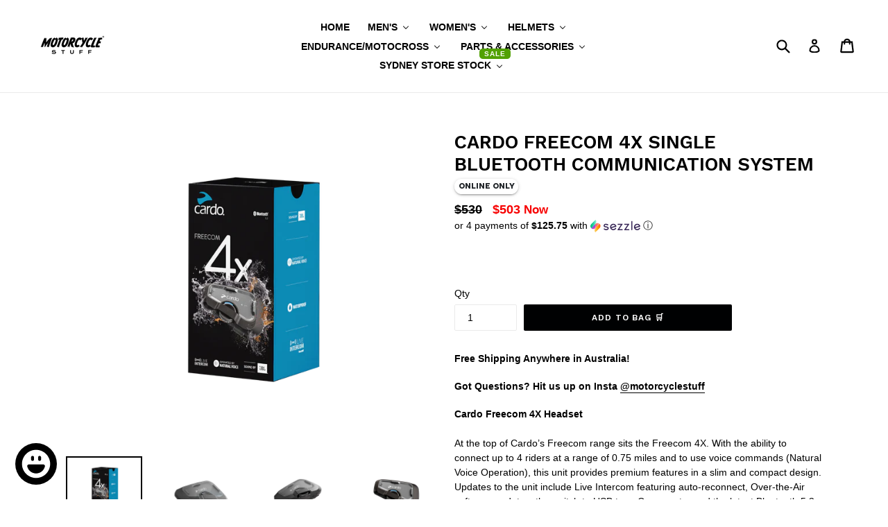

--- FILE ---
content_type: text/html; charset=utf-8
request_url: https://motorcyclestuff.com.au/products/cardo-freecom-4x-single-bluetooth-communication-system
body_size: 89696
content:
<!doctype html>
<!--[if IE 9]> <html class="ie9 no-js" lang="en"> <![endif]-->
<!--[if (gt IE 9)|!(IE)]><!--> <html class="no-js" lang="en"> <!--<![endif]-->
<head>
  <!-- Global site tag (gtag.js) - Google Ads: 317763451 -->
<script async src="https://www.googletagmanager.com/gtag/js?id=AW-317763451"></script>
<script>
  window.dataLayer = window.dataLayer || [];
  function gtag(){dataLayer.push(arguments);}
  gtag('js', new Date());

  gtag('config', 'AW-317763451');
</script>

<script   src="https://code.jquery.com/jquery-3.6.4.min.js"   integrity="sha256-oP6HI9z1XaZNBrJURtCoUT5SUnxFr8s3BzRl+cbzUq8="   crossorigin="anonymous"></script>
<script>
jQuery(document).ready(function($) {
$('.readmore-text').hide();
$('.readmore-text').after('<a class="readMore" style="cursor:pointer;margin-bottom:12px;display:inline-block;">Read More</a>');
$('.readMore').click(function(){
$(this).prev().slideToggle(200,function() {
$(this).next('.readMore').text(function (index, text) {
return (text == 'Read More' ? 'Close' : 'Read More');
});
});
return false;
});
});
</script>

<script type="application/ld+json">
{
  "@context": "https://schema.org",
  "@type": "LocalBusiness",
  "name": "Motorcycle Stuff",
  "image": "https://cdn.shopify.com/s/files/1/1879/8109/files/new_logo_for_shopify-01_small.png?v=1616645817",
  "@id": "",
  "url": "https://motorcyclestuff.com.au/",
  "telephone": "1300 282 382",
  "address": {
    "@type": "PostalAddress",
    "streetAddress": "Shop 3/38 Princess Highway",
    "addressLocality": "St Peters",
    "addressRegion": "NSW",
    "postalCode": "2044",
    "addressCountry": "AU"
  },
  "openingHoursSpecification": [{
    "@type": "OpeningHoursSpecification",
    "dayOfWeek": [
      "Monday",
      "Tuesday",
      "Wednesday",
      "Thursday",
      "Friday"
    ],
    "opens": "11:00",
    "closes": "18:00"
  },{
    "@type": "OpeningHoursSpecification",
    "dayOfWeek": [
      "Saturday",
      "Sunday"
    ],
    "opens": "10:00",
    "closes": "17:00"
  }],
  "sameAs": [
    "https://www.facebook.com/motorcyclestuffsydney/",
    "https://www.youtube.com/channel/UCyYVjgsTiMxDTU4yrgbqVAw",
    "https://www.instagram.com/motorcyclestuff/"
  ] 
}
</script>
  <meta name="google-site-verification" content="ciaSyxp4pMJttNwwCCVf57uGzgzEdOazf0N96TlNeAY" />


  <meta charset="utf-8">
  <meta http-equiv="X-UA-Compatible" content="IE=edge,chrome=1">
  <meta name="viewport" content="width=device-width,initial-scale=1">
  <meta name="theme-color" content="#000102">
  <link rel="canonical" href="https://motorcyclestuff.com.au/products/cardo-freecom-4x-single-bluetooth-communication-system">
<meta name="google-site-verification" content="jvg-q4YaCm5GnI8QMhkA_v_74pziVREY6BAs_gPR4E4" />
  
    <link rel="shortcut icon" href="//motorcyclestuff.com.au/cdn/shop/files/new_logo_for_shopify-01_32x32.png?v=1616645817" type="image/png">
  

  
 <title>

    CARDO FREECOM 4X SINGLE BLUETOOTH COMMUNICATION SYSTEM

  </title>

  
    <meta name="description" content="Free Shipping Anywhere in Australia! Got Questions? Hit us up on Insta @motorcyclestuff Cardo Freecom 4X Headset At the top of Cardo’s Freecom range sits the Freecom 4X. With the ability to connect up to 4 riders at a range of 0.75 miles and to use voice commands (Natural Voice Operation), this unit provides premium fe">
  

  <!-- /snippets/social-meta-tags.liquid -->
<meta property="og:site_name" content="Motorcycle Stuff">
<meta property="og:url" content="https://motorcyclestuff.com.au/products/cardo-freecom-4x-single-bluetooth-communication-system">
<meta property="og:title" content="CARDO FREECOM 4X SINGLE BLUETOOTH COMMUNICATION SYSTEM">
<meta property="og:type" content="product">
<meta property="og:description" content="Free Shipping Anywhere in Australia! Got Questions? Hit us up on Insta @motorcyclestuff Cardo Freecom 4X Headset At the top of Cardo’s Freecom range sits the Freecom 4X. With the ability to connect up to 4 riders at a range of 0.75 miles and to use voice commands (Natural Voice Operation), this unit provides premium fe"><meta property="og:price:amount" content="503">
  <meta property="og:price:currency" content="AUD"><meta property="og:image" content="http://motorcyclestuff.com.au/cdn/shop/files/FRC4X003_1024x1024.png?v=1748833236"><meta property="og:image" content="http://motorcyclestuff.com.au/cdn/shop/files/FRC4X103-2_1024x1024.png?v=1748833238"><meta property="og:image" content="http://motorcyclestuff.com.au/cdn/shop/files/FRC4X103-3_1024x1024.png?v=1748833238">
<meta property="og:image:secure_url" content="https://motorcyclestuff.com.au/cdn/shop/files/FRC4X003_1024x1024.png?v=1748833236"><meta property="og:image:secure_url" content="https://motorcyclestuff.com.au/cdn/shop/files/FRC4X103-2_1024x1024.png?v=1748833238"><meta property="og:image:secure_url" content="https://motorcyclestuff.com.au/cdn/shop/files/FRC4X103-3_1024x1024.png?v=1748833238">

<meta name="twitter:site" content="@">
<meta name="twitter:card" content="summary_large_image">
<meta name="twitter:title" content="CARDO FREECOM 4X SINGLE BLUETOOTH COMMUNICATION SYSTEM">
<meta name="twitter:description" content="Free Shipping Anywhere in Australia! Got Questions? Hit us up on Insta @motorcyclestuff Cardo Freecom 4X Headset At the top of Cardo’s Freecom range sits the Freecom 4X. With the ability to connect up to 4 riders at a range of 0.75 miles and to use voice commands (Natural Voice Operation), this unit provides premium fe">


  <link href="//motorcyclestuff.com.au/cdn/shop/t/10/assets/theme.scss.css?v=8444075451748950391752528369" rel="stylesheet" type="text/css" media="all" />
  

  

    <link href="//fonts.googleapis.com/css?family=Work+Sans:600" rel="stylesheet" type="text/css" media="all" />
  



  <script>
    var theme = {
      strings: {
        addToCart: "Add to Bag 🛒",
        soldOut: "SOLD OUT",
        unavailable: "Sorry Unavailable",
        showMore: "Show me more",
        showLess: "Show me less"
      },
      moneyFormat: "\u003cspan class=money\u003e${{ amount_no_decimals }}\u003c\/span\u003e"
    }

    document.documentElement.className = document.documentElement.className.replace('no-js', 'js');
  </script>

  <!--[if (lte IE 9) ]><script src="//motorcyclestuff.com.au/cdn/shop/t/10/assets/match-media.min.js?v=22265819453975888031610804613" type="text/javascript"></script><![endif]-->

  

  <!--[if (gt IE 9)|!(IE)]><!--><script src="//motorcyclestuff.com.au/cdn/shop/t/10/assets/vendor.js?v=136118274122071307521610804619" defer="defer"></script><!--<![endif]-->
  <!--[if lte IE 9]><script src="//motorcyclestuff.com.au/cdn/shop/t/10/assets/vendor.js?v=136118274122071307521610804619"></script><![endif]-->

  <!--[if (gt IE 9)|!(IE)]><!--><script src="//motorcyclestuff.com.au/cdn/shop/t/10/assets/theme.js?v=157915646904488482801610804618" defer="defer"></script><!--<![endif]-->
  <!--[if lte IE 9]><script src="//motorcyclestuff.com.au/cdn/shop/t/10/assets/theme.js?v=157915646904488482801610804618"></script><![endif]-->

  
  
  <script>window.performance && window.performance.mark && window.performance.mark('shopify.content_for_header.start');</script><meta name="google-site-verification" content="3lvlpIkRvPVpEhmlnSr0LTHLtpp1hcKVcm0bwoU7u4I">
<meta name="facebook-domain-verification" content="te61t2mi6qclh6umfke5umnitqtqbo">
<meta id="shopify-digital-wallet" name="shopify-digital-wallet" content="/18798109/digital_wallets/dialog">
<meta name="shopify-checkout-api-token" content="f32013ef9b293bd0865cc75ebe454fa9">
<meta id="in-context-paypal-metadata" data-shop-id="18798109" data-venmo-supported="false" data-environment="production" data-locale="en_US" data-paypal-v4="true" data-currency="AUD">
<link rel="alternate" type="application/json+oembed" href="https://motorcyclestuff.com.au/products/cardo-freecom-4x-single-bluetooth-communication-system.oembed">
<script async="async" src="/checkouts/internal/preloads.js?locale=en-AU"></script>
<link rel="preconnect" href="https://shop.app" crossorigin="anonymous">
<script async="async" src="https://shop.app/checkouts/internal/preloads.js?locale=en-AU&shop_id=18798109" crossorigin="anonymous"></script>
<script id="apple-pay-shop-capabilities" type="application/json">{"shopId":18798109,"countryCode":"AU","currencyCode":"AUD","merchantCapabilities":["supports3DS"],"merchantId":"gid:\/\/shopify\/Shop\/18798109","merchantName":"Motorcycle Stuff","requiredBillingContactFields":["postalAddress","email","phone"],"requiredShippingContactFields":["postalAddress","email","phone"],"shippingType":"shipping","supportedNetworks":["visa","masterCard","amex","jcb"],"total":{"type":"pending","label":"Motorcycle Stuff","amount":"1.00"},"shopifyPaymentsEnabled":true,"supportsSubscriptions":true}</script>
<script id="shopify-features" type="application/json">{"accessToken":"f32013ef9b293bd0865cc75ebe454fa9","betas":["rich-media-storefront-analytics"],"domain":"motorcyclestuff.com.au","predictiveSearch":true,"shopId":18798109,"locale":"en"}</script>
<script>var Shopify = Shopify || {};
Shopify.shop = "moto-helmets-copy-1490606870.myshopify.com";
Shopify.locale = "en";
Shopify.currency = {"active":"AUD","rate":"1.0"};
Shopify.country = "AU";
Shopify.theme = {"name":"[Shopify Working Copy] Debut - Backup - 11 Feb '19","id":117661696166,"schema_name":"Debut","schema_version":"1.1.3","theme_store_id":796,"role":"main"};
Shopify.theme.handle = "null";
Shopify.theme.style = {"id":null,"handle":null};
Shopify.cdnHost = "motorcyclestuff.com.au/cdn";
Shopify.routes = Shopify.routes || {};
Shopify.routes.root = "/";</script>
<script type="module">!function(o){(o.Shopify=o.Shopify||{}).modules=!0}(window);</script>
<script>!function(o){function n(){var o=[];function n(){o.push(Array.prototype.slice.apply(arguments))}return n.q=o,n}var t=o.Shopify=o.Shopify||{};t.loadFeatures=n(),t.autoloadFeatures=n()}(window);</script>
<script>
  window.ShopifyPay = window.ShopifyPay || {};
  window.ShopifyPay.apiHost = "shop.app\/pay";
  window.ShopifyPay.redirectState = null;
</script>
<script id="shop-js-analytics" type="application/json">{"pageType":"product"}</script>
<script defer="defer" async type="module" src="//motorcyclestuff.com.au/cdn/shopifycloud/shop-js/modules/v2/client.init-shop-cart-sync_BdyHc3Nr.en.esm.js"></script>
<script defer="defer" async type="module" src="//motorcyclestuff.com.au/cdn/shopifycloud/shop-js/modules/v2/chunk.common_Daul8nwZ.esm.js"></script>
<script type="module">
  await import("//motorcyclestuff.com.au/cdn/shopifycloud/shop-js/modules/v2/client.init-shop-cart-sync_BdyHc3Nr.en.esm.js");
await import("//motorcyclestuff.com.au/cdn/shopifycloud/shop-js/modules/v2/chunk.common_Daul8nwZ.esm.js");

  window.Shopify.SignInWithShop?.initShopCartSync?.({"fedCMEnabled":true,"windoidEnabled":true});

</script>
<script>
  window.Shopify = window.Shopify || {};
  if (!window.Shopify.featureAssets) window.Shopify.featureAssets = {};
  window.Shopify.featureAssets['shop-js'] = {"shop-cart-sync":["modules/v2/client.shop-cart-sync_QYOiDySF.en.esm.js","modules/v2/chunk.common_Daul8nwZ.esm.js"],"init-fed-cm":["modules/v2/client.init-fed-cm_DchLp9rc.en.esm.js","modules/v2/chunk.common_Daul8nwZ.esm.js"],"shop-button":["modules/v2/client.shop-button_OV7bAJc5.en.esm.js","modules/v2/chunk.common_Daul8nwZ.esm.js"],"init-windoid":["modules/v2/client.init-windoid_DwxFKQ8e.en.esm.js","modules/v2/chunk.common_Daul8nwZ.esm.js"],"shop-cash-offers":["modules/v2/client.shop-cash-offers_DWtL6Bq3.en.esm.js","modules/v2/chunk.common_Daul8nwZ.esm.js","modules/v2/chunk.modal_CQq8HTM6.esm.js"],"shop-toast-manager":["modules/v2/client.shop-toast-manager_CX9r1SjA.en.esm.js","modules/v2/chunk.common_Daul8nwZ.esm.js"],"init-shop-email-lookup-coordinator":["modules/v2/client.init-shop-email-lookup-coordinator_UhKnw74l.en.esm.js","modules/v2/chunk.common_Daul8nwZ.esm.js"],"pay-button":["modules/v2/client.pay-button_DzxNnLDY.en.esm.js","modules/v2/chunk.common_Daul8nwZ.esm.js"],"avatar":["modules/v2/client.avatar_BTnouDA3.en.esm.js"],"init-shop-cart-sync":["modules/v2/client.init-shop-cart-sync_BdyHc3Nr.en.esm.js","modules/v2/chunk.common_Daul8nwZ.esm.js"],"shop-login-button":["modules/v2/client.shop-login-button_D8B466_1.en.esm.js","modules/v2/chunk.common_Daul8nwZ.esm.js","modules/v2/chunk.modal_CQq8HTM6.esm.js"],"init-customer-accounts-sign-up":["modules/v2/client.init-customer-accounts-sign-up_C8fpPm4i.en.esm.js","modules/v2/client.shop-login-button_D8B466_1.en.esm.js","modules/v2/chunk.common_Daul8nwZ.esm.js","modules/v2/chunk.modal_CQq8HTM6.esm.js"],"init-shop-for-new-customer-accounts":["modules/v2/client.init-shop-for-new-customer-accounts_CVTO0Ztu.en.esm.js","modules/v2/client.shop-login-button_D8B466_1.en.esm.js","modules/v2/chunk.common_Daul8nwZ.esm.js","modules/v2/chunk.modal_CQq8HTM6.esm.js"],"init-customer-accounts":["modules/v2/client.init-customer-accounts_dRgKMfrE.en.esm.js","modules/v2/client.shop-login-button_D8B466_1.en.esm.js","modules/v2/chunk.common_Daul8nwZ.esm.js","modules/v2/chunk.modal_CQq8HTM6.esm.js"],"shop-follow-button":["modules/v2/client.shop-follow-button_CkZpjEct.en.esm.js","modules/v2/chunk.common_Daul8nwZ.esm.js","modules/v2/chunk.modal_CQq8HTM6.esm.js"],"lead-capture":["modules/v2/client.lead-capture_BntHBhfp.en.esm.js","modules/v2/chunk.common_Daul8nwZ.esm.js","modules/v2/chunk.modal_CQq8HTM6.esm.js"],"checkout-modal":["modules/v2/client.checkout-modal_CfxcYbTm.en.esm.js","modules/v2/chunk.common_Daul8nwZ.esm.js","modules/v2/chunk.modal_CQq8HTM6.esm.js"],"shop-login":["modules/v2/client.shop-login_Da4GZ2H6.en.esm.js","modules/v2/chunk.common_Daul8nwZ.esm.js","modules/v2/chunk.modal_CQq8HTM6.esm.js"],"payment-terms":["modules/v2/client.payment-terms_MV4M3zvL.en.esm.js","modules/v2/chunk.common_Daul8nwZ.esm.js","modules/v2/chunk.modal_CQq8HTM6.esm.js"]};
</script>
<script>(function() {
  var isLoaded = false;
  function asyncLoad() {
    if (isLoaded) return;
    isLoaded = true;
    var urls = ["https:\/\/cdn.recovermycart.com\/scripts\/keepcart\/CartJS.min.js?shop=moto-helmets-copy-1490606870.myshopify.com\u0026shop=moto-helmets-copy-1490606870.myshopify.com","https:\/\/zegsu.com\/shopify\/tiktok-feed\/widget?version=1.0.0\u0026shop=moto-helmets-copy-1490606870.myshopify.com\u0026token=1648858215\u0026shop=moto-helmets-copy-1490606870.myshopify.com","https:\/\/zegsuapps.com\/shopify\/tiktok-feed\/widget?version=1.0.0\u0026shop=moto-helmets-copy-1490606870.myshopify.com\u0026token=0\u0026shop=moto-helmets-copy-1490606870.myshopify.com","https:\/\/cdn.grw.reputon.com\/assets\/widget.js?shop=moto-helmets-copy-1490606870.myshopify.com","https:\/\/app.stock-counter.app\/get_script\/da48ada0075c11ed831e561860e0ebce.js?v=105812\u0026shop=moto-helmets-copy-1490606870.myshopify.com","https:\/\/shop.youpay.one\/shopify.js?shop=moto-helmets-copy-1490606870.myshopify.com","https:\/\/li-apps.com\/cdn\/tagify\/js\/tagify.js?shop=moto-helmets-copy-1490606870.myshopify.com","https:\/\/www.appsyl.com\/discount-labels\/assets\/js\/product-labels.js?v=1.1\u0026shop=moto-helmets-copy-1490606870.myshopify.com","https:\/\/s3.eu-west-1.amazonaws.com\/production-klarna-il-shopify-osm\/a6c5e37d3b587ca7438f15aa90b429b47085a035\/moto-helmets-copy-1490606870.myshopify.com-1708604387280.js?shop=moto-helmets-copy-1490606870.myshopify.com","https:\/\/static2.rapidsearch.dev\/resultpage.js?shop=moto-helmets-copy-1490606870.myshopify.com","https:\/\/cdn.nfcube.com\/instafeed-d20d04e10217fd9e8d4cc3a25d988b08.js?shop=moto-helmets-copy-1490606870.myshopify.com"];
    for (var i = 0; i < urls.length; i++) {
      var s = document.createElement('script');
      s.type = 'text/javascript';
      s.async = true;
      s.src = urls[i];
      var x = document.getElementsByTagName('script')[0];
      x.parentNode.insertBefore(s, x);
    }
  };
  if(window.attachEvent) {
    window.attachEvent('onload', asyncLoad);
  } else {
    window.addEventListener('load', asyncLoad, false);
  }
})();</script>
<script id="__st">var __st={"a":18798109,"offset":39600,"reqid":"dfd4fdfc-30a0-443f-aea4-99b275b4372a-1768999087","pageurl":"motorcyclestuff.com.au\/products\/cardo-freecom-4x-single-bluetooth-communication-system","u":"66d0e599ae25","p":"product","rtyp":"product","rid":8390348767398};</script>
<script>window.ShopifyPaypalV4VisibilityTracking = true;</script>
<script id="captcha-bootstrap">!function(){'use strict';const t='contact',e='account',n='new_comment',o=[[t,t],['blogs',n],['comments',n],[t,'customer']],c=[[e,'customer_login'],[e,'guest_login'],[e,'recover_customer_password'],[e,'create_customer']],r=t=>t.map((([t,e])=>`form[action*='/${t}']:not([data-nocaptcha='true']) input[name='form_type'][value='${e}']`)).join(','),a=t=>()=>t?[...document.querySelectorAll(t)].map((t=>t.form)):[];function s(){const t=[...o],e=r(t);return a(e)}const i='password',u='form_key',d=['recaptcha-v3-token','g-recaptcha-response','h-captcha-response',i],f=()=>{try{return window.sessionStorage}catch{return}},m='__shopify_v',_=t=>t.elements[u];function p(t,e,n=!1){try{const o=window.sessionStorage,c=JSON.parse(o.getItem(e)),{data:r}=function(t){const{data:e,action:n}=t;return t[m]||n?{data:e,action:n}:{data:t,action:n}}(c);for(const[e,n]of Object.entries(r))t.elements[e]&&(t.elements[e].value=n);n&&o.removeItem(e)}catch(o){console.error('form repopulation failed',{error:o})}}const l='form_type',E='cptcha';function T(t){t.dataset[E]=!0}const w=window,h=w.document,L='Shopify',v='ce_forms',y='captcha';let A=!1;((t,e)=>{const n=(g='f06e6c50-85a8-45c8-87d0-21a2b65856fe',I='https://cdn.shopify.com/shopifycloud/storefront-forms-hcaptcha/ce_storefront_forms_captcha_hcaptcha.v1.5.2.iife.js',D={infoText:'Protected by hCaptcha',privacyText:'Privacy',termsText:'Terms'},(t,e,n)=>{const o=w[L][v],c=o.bindForm;if(c)return c(t,g,e,D).then(n);var r;o.q.push([[t,g,e,D],n]),r=I,A||(h.body.append(Object.assign(h.createElement('script'),{id:'captcha-provider',async:!0,src:r})),A=!0)});var g,I,D;w[L]=w[L]||{},w[L][v]=w[L][v]||{},w[L][v].q=[],w[L][y]=w[L][y]||{},w[L][y].protect=function(t,e){n(t,void 0,e),T(t)},Object.freeze(w[L][y]),function(t,e,n,w,h,L){const[v,y,A,g]=function(t,e,n){const i=e?o:[],u=t?c:[],d=[...i,...u],f=r(d),m=r(i),_=r(d.filter((([t,e])=>n.includes(e))));return[a(f),a(m),a(_),s()]}(w,h,L),I=t=>{const e=t.target;return e instanceof HTMLFormElement?e:e&&e.form},D=t=>v().includes(t);t.addEventListener('submit',(t=>{const e=I(t);if(!e)return;const n=D(e)&&!e.dataset.hcaptchaBound&&!e.dataset.recaptchaBound,o=_(e),c=g().includes(e)&&(!o||!o.value);(n||c)&&t.preventDefault(),c&&!n&&(function(t){try{if(!f())return;!function(t){const e=f();if(!e)return;const n=_(t);if(!n)return;const o=n.value;o&&e.removeItem(o)}(t);const e=Array.from(Array(32),(()=>Math.random().toString(36)[2])).join('');!function(t,e){_(t)||t.append(Object.assign(document.createElement('input'),{type:'hidden',name:u})),t.elements[u].value=e}(t,e),function(t,e){const n=f();if(!n)return;const o=[...t.querySelectorAll(`input[type='${i}']`)].map((({name:t})=>t)),c=[...d,...o],r={};for(const[a,s]of new FormData(t).entries())c.includes(a)||(r[a]=s);n.setItem(e,JSON.stringify({[m]:1,action:t.action,data:r}))}(t,e)}catch(e){console.error('failed to persist form',e)}}(e),e.submit())}));const S=(t,e)=>{t&&!t.dataset[E]&&(n(t,e.some((e=>e===t))),T(t))};for(const o of['focusin','change'])t.addEventListener(o,(t=>{const e=I(t);D(e)&&S(e,y())}));const B=e.get('form_key'),M=e.get(l),P=B&&M;t.addEventListener('DOMContentLoaded',(()=>{const t=y();if(P)for(const e of t)e.elements[l].value===M&&p(e,B);[...new Set([...A(),...v().filter((t=>'true'===t.dataset.shopifyCaptcha))])].forEach((e=>S(e,t)))}))}(h,new URLSearchParams(w.location.search),n,t,e,['guest_login'])})(!0,!0)}();</script>
<script integrity="sha256-4kQ18oKyAcykRKYeNunJcIwy7WH5gtpwJnB7kiuLZ1E=" data-source-attribution="shopify.loadfeatures" defer="defer" src="//motorcyclestuff.com.au/cdn/shopifycloud/storefront/assets/storefront/load_feature-a0a9edcb.js" crossorigin="anonymous"></script>
<script crossorigin="anonymous" defer="defer" src="//motorcyclestuff.com.au/cdn/shopifycloud/storefront/assets/shopify_pay/storefront-65b4c6d7.js?v=20250812"></script>
<script data-source-attribution="shopify.dynamic_checkout.dynamic.init">var Shopify=Shopify||{};Shopify.PaymentButton=Shopify.PaymentButton||{isStorefrontPortableWallets:!0,init:function(){window.Shopify.PaymentButton.init=function(){};var t=document.createElement("script");t.src="https://motorcyclestuff.com.au/cdn/shopifycloud/portable-wallets/latest/portable-wallets.en.js",t.type="module",document.head.appendChild(t)}};
</script>
<script data-source-attribution="shopify.dynamic_checkout.buyer_consent">
  function portableWalletsHideBuyerConsent(e){var t=document.getElementById("shopify-buyer-consent"),n=document.getElementById("shopify-subscription-policy-button");t&&n&&(t.classList.add("hidden"),t.setAttribute("aria-hidden","true"),n.removeEventListener("click",e))}function portableWalletsShowBuyerConsent(e){var t=document.getElementById("shopify-buyer-consent"),n=document.getElementById("shopify-subscription-policy-button");t&&n&&(t.classList.remove("hidden"),t.removeAttribute("aria-hidden"),n.addEventListener("click",e))}window.Shopify?.PaymentButton&&(window.Shopify.PaymentButton.hideBuyerConsent=portableWalletsHideBuyerConsent,window.Shopify.PaymentButton.showBuyerConsent=portableWalletsShowBuyerConsent);
</script>
<script data-source-attribution="shopify.dynamic_checkout.cart.bootstrap">document.addEventListener("DOMContentLoaded",(function(){function t(){return document.querySelector("shopify-accelerated-checkout-cart, shopify-accelerated-checkout")}if(t())Shopify.PaymentButton.init();else{new MutationObserver((function(e,n){t()&&(Shopify.PaymentButton.init(),n.disconnect())})).observe(document.body,{childList:!0,subtree:!0})}}));
</script>
<link id="shopify-accelerated-checkout-styles" rel="stylesheet" media="screen" href="https://motorcyclestuff.com.au/cdn/shopifycloud/portable-wallets/latest/accelerated-checkout-backwards-compat.css" crossorigin="anonymous">
<style id="shopify-accelerated-checkout-cart">
        #shopify-buyer-consent {
  margin-top: 1em;
  display: inline-block;
  width: 100%;
}

#shopify-buyer-consent.hidden {
  display: none;
}

#shopify-subscription-policy-button {
  background: none;
  border: none;
  padding: 0;
  text-decoration: underline;
  font-size: inherit;
  cursor: pointer;
}

#shopify-subscription-policy-button::before {
  box-shadow: none;
}

      </style>

<script>window.performance && window.performance.mark && window.performance.mark('shopify.content_for_header.end');</script>

<script type="text/javascript">
    const ETS_FS_MONEY_FORMAT = "<span class=money>${{ amount_no_decimals }}</span>";
    const ETS_FS_COLLECTION_HANDLE = "";
    const ETS_FS_COLLECTION_ID = "";
    const ETS_FS_PAGE_HANDLE = "";
    const ETS_FS_TEMPLATE_NAME = "product";
    const ETS_FS_CACHE_FILTER_URL = "//motorcyclestuff.com.au/cdn/shop/t/10/assets/ets_fs_cache_filter.json?v=28816";
</script>
<script src="//motorcyclestuff.com.au/cdn/shop/t/10/assets/ets_fs_config.js?v=88618415189919457111648858456" type="text/javascript"></script>
 <script> 
page = '' 
var shopUrl = "moto-helmets-copy-1490606870.myshopify.com" 
</script> 
 
<script> 
var name = "[Shopify Working Copy] Debut - Backup - 11 Feb '19"
var id =8390348767398 
 var vid = 46095540256934
page = 'product' 
</script> 
 
 
<script src="//motorcyclestuff.com.au/cdn/shop/t/10/assets/tricon-label.js?v=28980196823425504861620962874" async></script> 

  
      
  
      
  

                  <script src="//motorcyclestuff.com.au/cdn/shop/t/10/assets/bss-file-configdata.js?v=19453381437224918031660737713" type="text/javascript"></script><script>
              if (typeof BSS_PL == 'undefined') {
                  var BSS_PL = {};
              }
              
              var bssPlApiServer = "https://product-labels-pro.bsscommerce.com";
              BSS_PL.customerTags = 'null';
              BSS_PL.configData = configDatas;
              BSS_PL.storeId = 9082;
              BSS_PL.currentPlan = "false";
              BSS_PL.storeIdCustomOld = "10678";
              BSS_PL.storeIdOldWIthPriority = "12200";
              BSS_PL.apiServerProduction = "https://product-labels-pro.bsscommerce.com";
              
              </script>
          <style>
.homepage-slideshow .slick-slide .bss_pl_img {
    visibility: hidden !important;
}
</style><script>function fixBugForStores($, BSS_PL, parent, page, htmlLabel) { return false;}</script>
                      
<link href="https://maxcdn.bootstrapcdn.com/font-awesome/4.6.1/css/font-awesome.min.css" rel="stylesheet" type="text/css" media="all" />
<link href="//motorcyclestuff.com.au/cdn/shop/t/10/assets/genie-storepickup.css?v=107735987690097363781638511441" rel="stylesheet" type="text/css" media="all" />
<link href="//motorcyclestuff.com.au/cdn/shop/t/10/assets/genie-storepickup-custom.css?v=111603181540343972631638511442" rel="stylesheet" type="text/css" media="all" />
<script src="https://cdn.jsdelivr.net/npm/promise-polyfill@8/dist/polyfill.min.js" type="text/javascript"></script>
<script src="https://cdnjs.cloudflare.com/ajax/libs/moment.js/2.20.1/moment.min.js" type="text/javascript"></script>
<script src="//motorcyclestuff.com.au/cdn/shop/t/10/assets/genie-storepickup-vender.js?v=83892774062411228811638511443" type="text/javascript"></script>
<script src="//motorcyclestuff.com.au/cdn/shop/t/10/assets/genie-storepickup.js?v=35901731373715631731638511440" type="text/javascript"></script>

<style>
  .youpay-button-group {
    width: 100%;
  }

  .youpay-button-group[data-type="cart"][data-id="code"] .youpay-button {
    height: 44px;
  }
  
  .youpay-callout-container {
    margin-bottom: 20px;
  }

  @media (min-width: 769px) {
    .youpay-button-group[data-type="cart"][data-id="code"] {
      max-width: 350px;
      margin-left: auto;
    }
  }
  
</style><script async src="https://trkcall.com/scripts/96889.js"></script>

<script async src="https://app.coax.com.au/widget/chat-widget-loader.js" data-domain="https://app.coax.com.au" data-key="7pTMadE" data-identifier="a639fc"></script>
<script async src="https://webtracking.excitation.com.au/add/tofields-cy.js"></script>
<script>
  window['_fs_host'] = 'fullstory.com';
  window['_fs_script'] = 'edge.fullstory.com/s/fs.js';
  window['_fs_org'] = 'o-1T3PGC-na1';
  window['_fs_namespace'] = 'FS';
  !function(m,n,e,t,l,o,g,y){var s,f,a=function(h){
  return!(h in m)||(m.console&&m.console.log&&m.console.log('FullStory namespace conflict. Please set window["_fs_namespace"].'),!1)}(e)
  ;function j(b){var h,d=[];function k(){h&&(d.forEach((function(b){var d;try{d=b[h[0]]&&b[h[0]](h[1])}catch(h){return void(b[3]&&b[3](h))}
  d&&d.then?d.then(b[2],b[3]):b[2]&&b[2](d)})),d.length=0)}function r(b){return function(d){h||(h=[b,d],k())}}return b(r(0),r(1)),{
  then:function(b,h){return j((function(r,i){d.push([b,h,r,i]),k()}))}}}a&&(g=m[e]=function(){var b=function(b,d,k,r){function i(i,c){
  h(b,d,k,i,c,r)}r=r||2;var c,u=/Async$/;return u.test(b)?(b=b.replace(u,""),"function"==typeof Promise?new Promise(i):j(i)):h(b,d,k,c,c,r)}
  ;function h(h,d,k,r,i,c){return b._api?b._api(h,d,k,r,i,c):(b.q&&b.q.push([h,d,k,r,i,c]),null)}return b.q=[],b}(),y=function(b){function h(h){
  "function"==typeof h[4]&&h[4](new Error(b))}var d=g.q;if(d){for(var k=0;k<d.length;k++)h(d[k]);d.length=0,d.push=h}},function(){
  (o=n.createElement(t)).async=!0,o.crossOrigin="anonymous",o.src="https://"+l,o.onerror=function(){y("Error loading "+l)}
  ;var b=n.getElementsByTagName(t)[0];b.parentNode.insertBefore(o,b)}(),function(){function b(){}function h(b,h,d){g(b,h,d,1)}function d(b,d,k){
  h("setProperties",{type:b,properties:d},k)}function k(b,h){d("user",b,h)}function r(b,h,d){k({uid:b},d),h&&k(h,d)}g.identify=r,g.setUserVars=k,
  g.identifyAccount=b,g.clearUserCookie=b,g.setVars=d,g.event=function(b,d,k){h("trackEvent",{name:b,properties:d},k)},g.anonymize=function(){r(!1)
  },g.shutdown=function(){h("shutdown")},g.restart=function(){h("restart")},g.log=function(b,d){h("log",{level:b,msg:d})},g.consent=function(b){
  h("setIdentity",{consent:!arguments.length||b})}}(),s="fetch",f="XMLHttpRequest",g._w={},g._w[f]=m[f],g._w[s]=m[s],m[s]&&(m[s]=function(){
  return g._w[s].apply(this,arguments)}),g._v="2.0.0")}(window,document,window._fs_namespace,"script",window._fs_script);
</script>
  


  <script type="text/javascript">
    window.RapidSearchAdmin = false;
  </script>


  <style>
    .youpay-button-group.youpay-container {
    display: none !important;
}
.youpay-container.youpay-callout-container {
    display: none !important;
}
div#refundid-option-container {
    display: none !important;
}

.payment-logo {
    display: none !important;
}

a#info {
    display: none !important;
}

</style>
<!-- BEGIN app block: shopify://apps/google-reviews/blocks/app-embed-block/4eeaae1c-902b-481c-bec5-3f32291a58d5 -->

<script>
  window.trggAppPreloadStylesheet = true
</script>

<link href="//cdn.shopify.com/extensions/019b534f-30e0-7a30-a704-14c2bf02d1a7/trustify-google-review-111/assets/trustify-google.css" rel="stylesheet" type="text/css" media="all" />
<!-- BEGIN app snippet: data -->

<script>
  if (window.trggAppData == undefined) {
    window.trggAppData = {
      app_client_url: '',
      app_url: '',
      widget: {},
      translates: [],
      translate_languages: [],
    };
  }
</script>
<!-- END app snippet --><!-- BEGIN app snippet: google-data --><script>
  window.trggWidgetReviewGoogle = {};
  window.trggGooglePlace = {};
  window.trggGoogleReviews = [];
  window.trggGoogleReviewsPagination = {};
</script>




<!-- END app snippet --><!-- BEGIN app snippet: storefront --><script>
  if (typeof window.trggAppData === 'object' && window.trggAppData.widget) {
    var trVersion = new Date().getTime()

    let links = []

    if (window.trggAppData.widget.enable_debugger) {
      links = [window.trggAppData.app_client_url + `/build/index.css?v=${trVersion}`]
    }

    links.forEach(function (src) {
      var link = document.createElement('link')
      link.rel = 'stylesheet'
      link.href = src
      setTimeout(() => {
        document.head.appendChild(link)
      }, 2000)
    })
  }
</script>
<script>
  if (typeof window.trggAppData === 'object' && window.trggAppData.widget) {
    let clientFile = "https://cdn.shopify.com/extensions/019b534f-30e0-7a30-a704-14c2bf02d1a7/trustify-google-review-111/assets/trustify-google-storefront.js"

    if (window.trggAppData.widget.enable_debugger) {
      clientFile = window.trggAppData.app_storefront_url + `/index-unmin.js?v=${trVersion}`
    }

    let splideJsUrl = 'https://cdn.jsdelivr.net/npm/@splidejs/splide@4.1.4/dist/js/splide.min.js'
    splideJsUrl = "https://cdn.shopify.com/extensions/019b534f-30e0-7a30-a704-14c2bf02d1a7/trustify-google-review-111/assets/trustify-splide.min.js"
    window.trggSplideAutoScroll = "https://cdn.shopify.com/extensions/019b534f-30e0-7a30-a704-14c2bf02d1a7/trustify-google-review-111/assets/trustify-splide-extension-auto-scroll.min.js"

    let scripts = [splideJsUrl, clientFile]

    scripts.forEach(function (src) {
      let script = document.createElement('script')
      script.src = src
      script.defer = true
      document.head.appendChild(script)
    })
  }
</script>
<!-- END app snippet -->


<!-- END app block --><!-- BEGIN app block: shopify://apps/buddha-mega-menu-navigation/blocks/megamenu/dbb4ce56-bf86-4830-9b3d-16efbef51c6f -->
<script>
        var productImageAndPrice = [],
            collectionImages = [],
            articleImages = [],
            mmLivIcons = false,
            mmFlipClock = false,
            mmFixesUseJquery = false,
            mmNumMMI = 7,
            mmSchemaTranslation = {},
            mmMenuStrings =  {"menuStrings":{"default":{"HOME":"HOME","MEN'S":"MEN'S","RACE SUITS":"RACE SUITS","JACKETS":"JACKETS","JACKETS BY BRAND":"JACKETS BY BRAND","ALPINESTARS":"ALPINESTARS","BELSTAFF":"BELSTAFF","BERING":"BERING","BERIK":"BERIK","DAINESE":"DAINESE","DRIRIDER":"DRIRIDER","FUEL ":"FUEL ","HELSTONS":"HELSTONS","IXON":"IXON","LS2":"LS2","MACNA":"MACNA","MERLIN":"MERLIN","MOTODRY":"MOTODRY","OXFORD":"OXFORD","PANDO MOTO":"PANDO MOTO","RACER FRANCE":"RACER FRANCE","ROKKER":"ROKKER","RST ":"RST ","SEGURA":"SEGURA","SILK ROAD":"SILK ROAD","PANTS":"PANTS","PANTS BY BRAND":"PANTS BY BRAND","BELSTAFF ":"BELSTAFF ","RIDING CULTURE":"RIDING CULTURE","RST":"RST","RIDING JEANS":"RIDING JEANS","GLOVES":"GLOVES","GLOVES BY BRAND":"GLOVES BY BRAND","FIVE":"FIVE","FUEL":"FUEL","BOOTS":"BOOTS","BOOTS BY BRAND":"BOOTS BY BRAND","FALCO":"FALCO","GAERNE":"GAERNE","MOMODESIGN":"MOMODESIGN","STYLMARTIN":"STYLMARTIN","TCX":"TCX","RIDING HOODIES":"RIDING HOODIES","RIDING SHIRTS":"RIDING SHIRTS","MENS JACKETS IN-STORE":"MENS JACKETS IN-STORE","RIDING JERSEYS":"RIDING JERSEYS","WOMEN'S":"WOMEN'S","BERIK ":"BERIK ","BOWTEX":"BOWTEX","DAINESE ":"DAINESE ","MERLIN ":"MERLIN ","WOMENS JACKETS IN-STORE":"WOMENS JACKETS IN-STORE","HELMETS":"HELMETS","SHOP ALL HELMETS":"SHOP ALL HELMETS","HELMETS BY BRAND":"HELMETS BY BRAND","AGV HELMETS":"AGV HELMETS","AIROH HELMETS":"AIROH HELMETS","ALPINESTARS HELMETS":"ALPINESTARS HELMETS","ARAI HELMETS":"ARAI HELMETS","BELL HELMETS":"BELL HELMETS","BILTWELL HELMETS":"BILTWELL HELMETS","DMD HELMETS":"DMD HELMETS","DRIRIDER HELMETS":"DRIRIDER HELMETS","ELDORADO HELMETS":"ELDORADO HELMETS","HJC HELMETS":"HJC HELMETS","LS2 HELMETS":"LS2 HELMETS","M2R HELMETS":"M2R HELMETS","MERLIN HELMETS":"MERLIN HELMETS","NITRO HELMETS":"NITRO HELMETS","NOLAN HELMETS":"NOLAN HELMETS","ORIGINE HELMETS":"ORIGINE HELMETS","RXT HELMETS":"RXT HELMETS","SCORPION EXO HELMETS":"SCORPION EXO HELMETS","SHARK HELMETS":"SHARK HELMETS","SIMPSON HELMETS":"SIMPSON HELMETS","SHOEI HELMETS":"SHOEI HELMETS","SUOMY HELMETS":"SUOMY HELMETS","KYT HELMETS":"KYT HELMETS","HELMETS BY PRICE":"HELMETS BY PRICE","UNDER $100":"UNDER $100","$100 - $200":"$100 - $200","$201 - $300":"$201 - $300","$301 - $400":"$301 - $400","$401 - $500":"$401 - $500","$500 and Above":"$500 and Above","BLUETOOTH HELMETS":"BLUETOOTH HELMETS","FULL FACE HELMETS":"FULL FACE HELMETS","OPEN FACE HELMETS":"OPEN FACE HELMETS","HELMETS IN-STORE":"HELMETS IN-STORE","HELMET + VISOR COMBO OFFERS":"HELMET + VISOR COMBO OFFERS","ENDURANCE/MOTOCROSS":"ENDURANCE/MOTOCROSS","JUST1 HELMETS":"JUST1 HELMETS","SCOTT HELMETS":"SCOTT HELMETS","SHOT HELMETS":"SHOT HELMETS","GOGGLES":"GOGGLES","SCOTT":"SCOTT","OAKLEY ":"OAKLEY ","FIVE GLOVES":"FIVE GLOVES","JUST1":"JUST1","JERSEYS":"JERSEYS","ARMOUR/PROTECTOR":"ARMOUR/PROTECTOR","PARTS & ACCESSORIES":"PARTS & ACCESSORIES","PARTS BY MODEL":"PARTS BY MODEL","APRILIA":"APRILIA","RSV 1000R MILLE":"RSV 1000R MILLE","RSV4":"RSV4","RS660":"RS660","TUONO":"TUONO","BMW":"BMW","S 1000R":"S 1000R","S 1000RR":"S 1000RR","DUCATI":"DUCATI","PANIGALE V2":"PANIGALE V2","PANIGALE V4":"PANIGALE V4","899-959 PANIGALE":"899-959 PANIGALE","1199-1299 PANIGALE":"1199-1299 PANIGALE","SCRAMBLER":"SCRAMBLER","748/916/996/998":"748/916/996/998","MONSTER":"MONSTER","STREETFIGHTER V2":"STREETFIGHTER V2","STREETFIGHTER V4":"STREETFIGHTER V4","848":"848","1098/1198":"1098/1198","XDIAVEL":"XDIAVEL","HONDA":"HONDA","CB 650":"CB 650","CBR 650":"CBR 650","CBR 600 RR":"CBR 600 RR","CB 1000 R":"CB 1000 R","CBR 1000RR":"CBR 1000RR","GROM":"GROM","KAWASAKI":"KAWASAKI","NINJA H2/H2R/H2SX":"NINJA H2/H2R/H2SX","Z 1000 SX/ NINJA 1000":"Z 1000 SX/ NINJA 1000","Z 800":"Z 800","Z 1000":"Z 1000","ZX6R":"ZX6R","ZX10R":"ZX10R","NINJA 400":"NINJA 400","NINJA 500":"NINJA 500","NINJA 650R/650":"NINJA 650R/650","VERSYS 650R/650":"VERSYS 650R/650","VULCAN 650S":"VULCAN 650S","Z125 PRO":"Z125 PRO","Z650":"Z650","Z900":"Z900","SUZUKI":"SUZUKI","GSXS 1000":"GSXS 1000","GSXR 600/750":"GSXR 600/750","GSXR 1000":"GSXR 1000","GSX-S750":"GSX-S750","GSX-8S/GSX-8R":"GSX-8S/GSX-8R","GSXR1300R HAYABUSA":"GSXR1300R HAYABUSA","M109R":"M109R","TRIUMPH":"TRIUMPH","STREET TRIPLE 675":"STREET TRIPLE 675","DAYTONA 675":"DAYTONA 675","SPEED TRIPLE 1050":"SPEED TRIPLE 1050","STREET TRIPLE R & RS 765":"STREET TRIPLE R & RS 765","DAYTONA MOTO 2 765":"DAYTONA MOTO 2 765","YAMAHA":"YAMAHA","TRACER 900":"TRACER 900","XSR 900":"XSR 900","FZ1 FAZER":"FZ1 FAZER","FZ8":"FZ8","MT 07":"MT 07","MT09/FZ09":"MT09/FZ09","MT10/FZ10":"MT10/FZ10","T-MAX":"T-MAX","R1":"R1","R6":"R6","YZF-R7":"YZF-R7","YZF-R3/R25":"YZF-R3/R25","MT-03":"MT-03","XSR700":"XSR700","ACCESSORIES BY MODEL":"ACCESSORIES BY MODEL","K-SERIES":"K-SERIES","R NINE T":"R NINE T","W650/800":"W650/800","Z650RS/Z900RS":"Z650RS/Z900RS","ZEPHYR 750":"ZEPHYR 750","BONNEVILLE T100 (2000-2015)":"BONNEVILLE T100 (2000-2015)","BONNEVILLE T100 (2016+)":"BONNEVILLE T100 (2016+)","BONNEVILLE T120":"BONNEVILLE T120","STREET TWIN":"STREET TWIN","THRUXTON 1200":"THRUXTON 1200","MT-SERIES":"MT-SERIES","XSR900":"XSR900","CARBON2RACE":"CARBON2RACE","2004-2010":"2004-2010","2009-2015 R/FACTORY":"2009-2015 R/FACTORY","2015-2020 RR/RF":"2015-2020 RR/RF","2021-2025":"2021-2025","2006-2011 1000":"2006-2011 1000","2011-2015 V4R 1000":"2011-2015 V4R 1000","2015-2020 V4 1100RR":"2015-2020 V4 1100RR","TUONO 660":"TUONO 660","2014-2016":"2014-2016","2017-2020":"2017-2020","2021-2024":"2021-2024","2009-2011":"2009-2011","2012-2014":"2012-2014","2015-2018":"2015-2018","2019-2024":"2019-2024","DIAVEL":"DIAVEL","696":"696","796":"796","821":"821","937":"937","1100":"1100","1200 / 1200 S / 1200 R":"1200 / 1200 S / 1200 R","S2R":"S2R","2004-2008":"2004-2008","S4R":"S4R","2003-2007":"2003-2007","STREETFIGHTER":"STREETFIGHTER","2014-2018":"2014-2018","2019-2023":"2019-2023","2003-2004":"2003-2004","2005-2006":"2005-2006","2007-2008":"2007-2008","2009-2012":"2009-2012","2013-2025":"2013-2025","2008-2017":"2008-2017","2018-2024":"2018-2024","2004-2007":"2004-2007","2008-2011":"2008-2011","2012-2016":"2012-2016","2017-2025":"2017-2025","Ninja H2/H2R/H2SX":"Ninja H2/H2R/H2SX","2010-2013":"2010-2013","2014-2024":"2014-2024","2013-2016":"2013-2016","2010-2023":"2010-2023","2004-2005":"2004-2005","2006-2007":"2006-2007","2008-2010":"2008-2010","2011-2015":"2011-2015","2016-2025":"2016-2025","KTM":"KTM","RC8":"RC8","2011-2018":"2011-2018","1290 SUPER DUKE GT/R/EVO":"1290 SUPER DUKE GT/R/EVO","2014-2023":"2014-2023","MV AGUSTA":"MV AGUSTA","BRUTALE 675/800":"BRUTALE 675/800","DRAGSTER 800":"DRAGSTER 800","F3 675/800":"F3 675/800","F4 1000":"F4 1000","RIVALE 800":"RIVALE 800","SUPERVELOCE 800/S/98":"SUPERVELOCE 800/S/98","2011-2025":"2011-2025","2009-2016":"2009-2016","2017-2024":"2017-2024","2007-2012":"2007-2012","2013-2018":"2013-2018","2006-2012":"2006-2012","2011-2016":"2011-2016","2016-2020 S/RS":"2016-2020 S/RS","MT09/FJ09 TRACER 2015-2017":"MT09/FJ09 TRACER 2015-2017","TRACER 900/GT 2018-2020":"TRACER 900/GT 2018-2020","TRACER 9 GT 2021-2025":"TRACER 9 GT 2021-2025","2016-2021":"2016-2021","2022-2025":"2022-2025","GP 2024-":"GP 2024-","2017-2018":"2017-2018","2018-2020":"2018-2020","2009-2014":"2009-2014","2015-2025":"2015-2025","2008-2016":"2008-2016","R9":"R9","2025":"2025","TOCE EXHAUST":"TOCE EXHAUST","TUNO":"TUNO","S1000RR":"S1000RR","S1000R":"S1000R","PANIGALE":"PANIGALE","1199":"1199","959":"959","1299":"1299","899":"899","PANIGALE STREETFIGHTER V2":"PANIGALE STREETFIGHTER V2"," XDIAVEL":" XDIAVEL","HARLEY DAVIDSON":"HARLEY DAVIDSON","BAGGER":"BAGGER","DYNA":"DYNA","FXR":"FXR","SOFTAIL":"SOFTAIL","CBR600RR":"CBR600RR","CBR1000RR":"CBR1000RR","CB650R/CBR650R":"CB650R/CBR650R","CB650F/CBR650F":"CB650F/CBR650F","INDIAN":"INDIAN","FTR1200":"FTR1200","CHALLENGER":"CHALLENGER","SCOUT":"SCOUT","CHIEF":"CHIEF","ZX6R/636":"ZX6R/636","Z800":"Z800","Z1000":"Z1000","GSXR600/GSXR750":"GSXR600/GSXR750","GSXR1000":"GSXR1000","YZF-R1":"YZF-R1","YZF-R6":"YZF-R6","FZ-07/MT-07":"FZ-07/MT-07","FZ-09/MT-09":"FZ-09/MT-09","FFZ-10/MT-10":"FFZ-10/MT-10","FZ6R/XJ6":"FZ6R/XJ6","AKRAPOVIC EXHAUST":"AKRAPOVIC EXHAUST","FANTIC":"FANTIC","GILERA":"GILERA","PIAGGIO":"PIAGGIO"," TRIUMPH":" TRIUMPH","VESPA":"VESPA","SP CONNECT":"SP CONNECT","ACTIVITY":"ACTIVITY","BICYCLE":"BICYCLE","MOTORCYCLE":"MOTORCYCLE","CAR":"CAR","FITNESS":"FITNESS","EVERYDAY":"EVERYDAY","DEVICE":"DEVICE","APPLE":"APPLE","iPHONE 15":"iPHONE 15","iPHONE 15 Pro":"iPHONE 15 Pro","iPHONE 15 Plus":"iPHONE 15 Plus","iPHONE 15 Pro Max":"iPHONE 15 Pro Max","iPHONE 14":"iPHONE 14","iPHONE 14 Pro":"iPHONE 14 Pro","iPHONE 14 Plus":"iPHONE 14 Plus","iPHONE 14 Pro Max":"iPHONE 14 Pro Max","iPHONE SE (2022)":"iPHONE SE (2022)","iPHONE 13":"iPHONE 13","iPHONE 13 Pro":"iPHONE 13 Pro","iPHONE 13 Pro Max":"iPHONE 13 Pro Max","iPHONE 13 Mini":"iPHONE 13 Mini","iPHONE SE (2020)":"iPHONE SE (2020)","iPHONE 12":"iPHONE 12","iPHONE 12 Pro":"iPHONE 12 Pro","iPHONE 12 Pro Max":"iPHONE 12 Pro Max","iPHONE 12 Mini":"iPHONE 12 Mini","iPHONE 11":"iPHONE 11","iPHONE 11 Pro":"iPHONE 11 Pro","iPHONE 11 Pro Max":"iPHONE 11 Pro Max","iPHONE XS/X":"iPHONE XS/X","iPHONE XS Max":"iPHONE XS Max","iPHONE XR":"iPHONE XR","iPHONE 8":"iPHONE 8","iPhone 8 Plus":"iPhone 8 Plus","iPHONE 7":"iPHONE 7","iPHONE 7 Plus":"iPHONE 7 Plus","iPHONE 6/6S":"iPHONE 6/6S","iPHONE 6/6S Plus":"iPHONE 6/6S Plus","SAMSUNG":"SAMSUNG","GALAXY S24":"GALAXY S24","GALAXY S24 Plus":"GALAXY S24 Plus","GALAXY S24 Ultra":"GALAXY S24 Ultra","GALAXY A54":"GALAXY A54","GALAXY S23 FE":"GALAXY S23 FE","GALAXY S23":"GALAXY S23","GALAXY S23 Plus":"GALAXY S23 Plus","GALAXY S23 Ultra":"GALAXY S23 Ultra","GALAXY S22":"GALAXY S22","GALAXY S22 Plus":"GALAXY S22 Plus","GALAXY S22 Ultra":"GALAXY S22 Ultra","GALAXY S21 FE":"GALAXY S21 FE","GALAXY S21":"GALAXY S21","GALAXY S21 Plus":"GALAXY S21 Plus","GALAXY S21 Ultra":"GALAXY S21 Ultra","GALAXY S20 FE":"GALAXY S20 FE","GALAXY S20":"GALAXY S20","GALAXY S20 Plus":"GALAXY S20 Plus","GALAXY S20 Ultra":"GALAXY S20 Ultra","GOOGLE":"GOOGLE","Pixle 8 Pro":"Pixle 8 Pro","Pixle 8":"Pixle 8","Pixle 7 Pro":"Pixle 7 Pro","Pixle 7":"Pixle 7","Pixle 6 Pro":"Pixle 6 Pro","Pixle 6":"Pixle 6","UNIVERSAL":"UNIVERSAL","CATEGORY":"CATEGORY","PHONE CASES":"PHONE CASES","MOUNTS":"MOUNTS","ELECTRONICS":"ELECTRONICS","STORAGE":"STORAGE","POLES/GRIPS":"POLES/GRIPS","ACCESSORIES":"ACCESSORIES","SPARE PARTS":"SPARE PARTS","TYRES":"TYRES","BRIDGESTONE":"BRIDGESTONE","ADVENTURE TYRES":"ADVENTURE TYRES","CLASSIC TYRES":"CLASSIC TYRES","CRUISER TYRES":"CRUISER TYRES","OFF ROAD TYRES":"OFF ROAD TYRES","RACE TYRES":"RACE TYRES","SCOOTER TYRES":"SCOOTER TYRES","SPORT TYRES":"SPORT TYRES","TOURING TYRES":"TOURING TYRES","TUBES":"TUBES","MICHELIN":"MICHELIN","ANAKEE":"ANAKEE","CITY GRIP":"CITY GRIP","COMMANDER":"COMMANDER","PILOT":"PILOT","POWER":"POWER","ROAD":"ROAD","SCORCHER":"SCORCHER","STARCROSS":"STARCROSS","TRACKER":"TRACKER","PIRELLI":"PIRELLI","ANGEL":"ANGEL","CITY DEMON":"CITY DEMON","DIABLO":"DIABLO","MT 21 RALLYCROSS":"MT 21 RALLYCROSS","MT 60":"MT 60","MT 66 ROUTE":"MT 66 ROUTE","NIGHT DRAGON":"NIGHT DRAGON","PHANTOM SPORTSCOMP":"PHANTOM SPORTSCOMP","SCORPION":"SCORPION","SPORT DEMON":"SPORT DEMON","SUPERCORSA":"SUPERCORSA","INTERCOMS":"INTERCOMS","CARDO":"CARDO","SENA":"SENA","POWERSPORTS":"POWERSPORTS","OUTDOOR SPORTS":"OUTDOOR SPORTS","MARINE":"MARINE","INDUSTRIAL":"INDUSTRIAL","INTERPHONE":"INTERPHONE","TRIP MACHINE":"TRIP MACHINE","TAIL TIDYS":"TAIL TIDYS","MUSARRI EXHAUST":"MUSARRI EXHAUST","NELSON-RIGG":"NELSON-RIGG","BEELINE MOTO":"BEELINE MOTO","OAKLEY":"OAKLEY","ONGUARD":"ONGUARD","RIZOMA":"RIZOMA","SYDNEY STORE STOCK":"SYDNEY STORE STOCK","CARBON2RACE PARTS IN-STOCK":"CARBON2RACE PARTS IN-STOCK","QUAD LOCK IN-STOCK":"QUAD LOCK IN-STOCK"," MOTORCYCLE HELMETS":" MOTORCYCLE HELMETS","EXTRA SMALL HELMETS":"EXTRA SMALL HELMETS","SMALL HELMETS":"SMALL HELMETS","MEDIUM SMALL HELMETS":"MEDIUM SMALL HELMETS","MEDIUM LARGE HELMETS":"MEDIUM LARGE HELMETS","MEDIUM HELMETS":"MEDIUM HELMETS","LARGE HELMETS":"LARGE HELMETS","EXTRA LARGE HELMETS":"EXTRA LARGE HELMETS","XXL HELMETS":"XXL HELMETS","XXXL HELMETS":"XXXL HELMETS","HELMET +  VISOR COMBO OFFERS":"HELMET +  VISOR COMBO OFFERS","MOTORCYCLE JACKETS":"MOTORCYCLE JACKETS","MENS MOTORCYCLE JACKETS":"MENS MOTORCYCLE JACKETS","SMALL MOTORCYCLE JACKETS":"SMALL MOTORCYCLE JACKETS","MEDIUM MOTORCYCLE JACKETS":"MEDIUM MOTORCYCLE JACKETS","LARGE MOTORCYCLE JACKETS":"LARGE MOTORCYCLE JACKETS","EXTRA LARGE MOTORCYCLE JACKETS":"EXTRA LARGE MOTORCYCLE JACKETS","2XL MOTORCYCLE JACKETS":"2XL MOTORCYCLE JACKETS","3XL MOTORCYCLE JACKETS":"3XL MOTORCYCLE JACKETS","4XL MOTORCYCLE JACKETS":"4XL MOTORCYCLE JACKETS","5XL MOTORCYCLE JACKETS":"5XL MOTORCYCLE JACKETS","WOMENS MOTORCYCLE JACKETS":"WOMENS MOTORCYCLE JACKETS","EXTRA SMALL MOTORCYCLE JACKETS":"EXTRA SMALL MOTORCYCLE JACKETS","MOTORCYCLE BOOTS":"MOTORCYCLE BOOTS","MENS MOTORCYCLE  BOOTS":"MENS MOTORCYCLE  BOOTS","39":"39","40":"40","41":"41","42":"42","43":"43","44":"44","45":"45","46":"46","WOMENS MOTORCYCLE BOOTS":"WOMENS MOTORCYCLE BOOTS","36":"36","37":"37","38":"38","MOTORCYCLE GLOVES":"MOTORCYCLE GLOVES","MENS MOTORCYCLE GLOVES":"MENS MOTORCYCLE GLOVES","SMALL MOTORCYCLE GLOVES":"SMALL MOTORCYCLE GLOVES","MEDIUM MOTORCYCLE GLOVES":"MEDIUM MOTORCYCLE GLOVES","LARGE MOTORCYCLE GLOVES":"LARGE MOTORCYCLE GLOVES","EXTRA LARGE MOTORCYCLE GLOVES":"EXTRA LARGE MOTORCYCLE GLOVES","2XL MOTORCYCLE GLOVES":"2XL MOTORCYCLE GLOVES","3XL MOTORCYCLE GLOVES":"3XL MOTORCYCLE GLOVES","WOMENS MOTORCYCLE GLOVES":"WOMENS MOTORCYCLE GLOVES","EXTRA SMALL MOTORCYCLE GLOVES":"EXTRA SMALL MOTORCYCLE GLOVES","MOTORCYCLE PANTS":"MOTORCYCLE PANTS","MENS MOTORCYCLE  PANTS":"MENS MOTORCYCLE  PANTS","WOMENS MOTORCYCLE PANTS":"WOMENS MOTORCYCLE PANTS","MOTOCROSS PRODUCTS":"MOTOCROSS PRODUCTS"}},"additional":{"default":{"NEW":"NEW","SALE":"SALE","HOT":"HOT"}}} ,
            mmShopLocale = "en",
            mmShopLocaleCollectionsRoute = "/collections",
            mmSchemaDesignJSON = [{"action":"menu-select","value":"main-menu"},{"action":"design","setting":"vertical_font_family","value":"Verdana"},{"action":"design","setting":"link_hover_color","value":"#972509"},{"action":"design","setting":"font_size","value":"13px"},{"action":"design","setting":"vertical_link_hover_color","value":"#b8b8b8"},{"action":"design","setting":"vertical_background_color","value":"#000a0b"},{"action":"design","setting":"main_menu_item_direction_DcoAR","value":"right"},{"action":"design","setting":"main_menu_item_direction_ARA8r","value":"right"},{"action":"design","setting":"main_menu_item_direction_cAdnf","value":"right"},{"action":"design","setting":"main_menu_item_direction_OkVZN","value":"right"},{"action":"design","setting":"button_background_hover_color","value":"#0d8781"},{"action":"design","setting":"button_background_color","value":"#0da19a"},{"action":"design","setting":"background_hover_color","value":"#f9f9f9"},{"action":"design","setting":"background_color","value":"#ffffff"},{"action":"design","setting":"button_text_hover_color","value":"#ffffff"},{"action":"design","setting":"button_text_color","value":"#ffffff"},{"action":"design","setting":"text_color","value":"#222222"},{"action":"design","setting":"vertical_text_color","value":"#ffffff"},{"action":"design","setting":"font_family","value":"Verdana"},{"action":"design","setting":"vertical_font_size","value":"14px"}],
            mmDomChangeSkipUl = ",.slick-dots,.grid--view-items",
            buddhaMegaMenuShop = "moto-helmets-copy-1490606870.myshopify.com",
            mmWireframeCompression = "0",
            mmExtensionAssetUrl = "https://cdn.shopify.com/extensions/019abe06-4a3f-7763-88da-170e1b54169b/mega-menu-151/assets/";var bestSellersHTML = '';var newestProductsHTML = '';/* get link lists api */
        var linkLists={"main-menu" : {"title":"Main menu", "items":["/","/","/","/","/","/","/",]},"footer" : {"title":"Footer menu", "items":["/search","/pages/about","/pages/contact","/collections","/pages/helmet-laws-explained","/pages/our-payments","/pages/returns","/pages/helmet-sizing-chart","/pages/liability-disclaimer","/pages/shipping","/policies/terms-of-service","/policies/refund-policy","/collections/shark-spartan-blowout-sale","/collections/are-you-size-extra-small","/pages/helmet-laws-explained","/pages/learn-about-the-new-helmets-standard-ece-22-06","/pages/motorcycle-ce-approved-footwear-explained","/pages/what-kind-of-riding-gear-to-look-for","/pages/european-ce-certification-explained","/pages/consumer-gurantee",]},"accessories" : {"title":"accessories", "items":["/collections/tankgrips","/collections/d30-armour",]},"riding-gear" : {"title":"Riding Gear", "items":["/collections/leather-jackets","/collections/helmets-under-100","/collections/gloves","/collections/boots","/collections/riding-jeans","/collections/riding-hoodies",]},"size-charts" : {"title":"SIZE CHARTS", "items":["/pages/dririder-sizing-charts","/pages/hjc-helmets-sizing-chart","/pages/shoei-helmet-sizing-chart","/pages/merlin-sizing-charts","/pages/rhino-leather-sizing-charts","/pages/helmet-sizing-chart","/pages/leatt-sizing-charts","/pages/fly-racing-boots-sizing-and-conversion-chart","/pages/fly-racing-sizing-charts","/pages/oneal-sizing-chart","/pages/fox-racing-sizing-charts","/pages/ixon-size-chart","/pages/rokker-size-chart","/pages/belstaff-size-chart",]},"exotic-gear" : {"title":"EXOTIC GEAR", "items":["/collections/rokker-jackets","/collections/belstaff-pure-motorcycle-specials",]},"adventure" : {"title":"ADVENTURE", "items":["/collections/helmet-bluetooth-communication",]},"policies" : {"title":"Policies", "items":["/policies/privacy-policy","/policies/refund-policy","/policies/shipping-policy","/policies/terms-of-service",]},"customer-account-main-menu" : {"title":"Customer account main menu", "items":["/","https://account.motorcyclestuff.com.au/orders?locale=en&amp;region_country=AU",]},};/*ENDPARSE*/

        linkLists["force-mega-menu"]={};linkLists["force-mega-menu"].title="Debut Theme - Mega Menu";linkLists["force-mega-menu"].items=[1];

        /* set product prices *//* get the collection images *//* get the article images *//* customer fixes */
        var mmThemeFixesBeforeInit = function(){ mobileMenuMilliseconds = 500; mmHorizontalMenus = "#AccessibleNav #SiteNav"; mmVerticalMenus = "#MobileNav"; }; var mmThemeFixesBefore = function(){ if (selectedMenu=="force-mega-menu" && tempMenuObject.u.id == "MobileNav") { tempMenuObject.forceMenu = true; tempMenuObject.skipCheck = true; tempMenuObject.liClasses = "mobile-nav__item border-bottom"; tempMenuObject.aClasses = "mobile-nav__link"; tempMenuObject.liItems = []; var children = tempMenuObject.u.children; for (var i=0; i<children.length; i++) { if (children[i].nodeName == "LI") { if (children[i].querySelector(".currency-selector") == null) { tempMenuObject.liItems[tempMenuObject.liItems.length] = children[i]; } } } } else if (selectedMenu=="force-mega-menu" && tempMenuObject.u.id == "SiteNav") { tempMenuObject.forceMenu = true; tempMenuObject.skipCheck = true; tempMenuObject.liClasses = ""; tempMenuObject.aClasses = "site-nav__link site-nav__link--main"; tempMenuObject.liItems = []; var children = tempMenuObject.u.children; for (var i=0; i<children.length; i++) { if (children[i].nodeName == "LI") { tempMenuObject.liItems[tempMenuObject.liItems.length] = children[i]; } } } }; var mmThemeFixesAfter = function(){ var style = " .mobile-nav-wrapper { overflow:visible; z-index:1; opacity: 1; } .site-header { z-index:9; }"; mmAddStyle(style, "themeScript"); }; 
        

        var mmWireframe = {"html" : "<li role=\"none\" class=\"buddha-menu-item\" itemId=\"xwDwq\"  ><a data-href=\"/\" href=\"/\" aria-label=\"HOME\" data-no-instant=\"\" onclick=\"mmGoToPage(this, event); return false;\" role=\"menuitem\"  ><i class=\"mm-icon static fa fa-none\" aria-hidden=\"true\"></i><span class=\"mm-title\">HOME</span></a></li><li role=\"none\" class=\"buddha-menu-item\" itemId=\"L5iIF\"  ><a data-href=\"/collections/mens\" href=\"/collections/mens\" aria-label=\"MEN'S\" data-no-instant=\"\" onclick=\"mmGoToPage(this, event); return false;\" role=\"menuitem\"  ><span class=\"mm-title\">MEN'S</span><i class=\"mm-arrow mm-angle-down\" aria-hidden=\"true\"></i><span class=\"toggle-menu-btn\" style=\"display:none;\" title=\"Toggle menu\" onclick=\"return toggleSubmenu(this)\"><span class=\"mm-arrow-icon\"><span class=\"bar-one\"></span><span class=\"bar-two\"></span></span></span></a><ul class=\"mm-submenu tree  small \" role=\"menu\"><li data-href=\"/collections/race-suits\" href=\"/collections/race-suits\" aria-label=\"RACE SUITS\" data-no-instant=\"\" onclick=\"mmGoToPage(this, event); return false;\" role=\"menuitem\"  ><a data-href=\"/collections/race-suits\" href=\"/collections/race-suits\" aria-label=\"RACE SUITS\" data-no-instant=\"\" onclick=\"mmGoToPage(this, event); return false;\" role=\"menuitem\"  ><span class=\"mm-title\">RACE SUITS</span></a></li><li data-href=\"/collections/mens-motorcycle-jackets\" href=\"/collections/mens-motorcycle-jackets\" aria-label=\"JACKETS\" data-no-instant=\"\" onclick=\"mmGoToPage(this, event); return false;\" role=\"menuitem\"  ><a data-href=\"/collections/mens-motorcycle-jackets\" href=\"/collections/mens-motorcycle-jackets\" aria-label=\"JACKETS\" data-no-instant=\"\" onclick=\"mmGoToPage(this, event); return false;\" role=\"menuitem\"  ><span class=\"mm-title\">JACKETS</span><i class=\"mm-arrow mm-angle-down\" aria-hidden=\"true\"></i><span class=\"toggle-menu-btn\" style=\"display:none;\" title=\"Toggle menu\" onclick=\"return toggleSubmenu(this)\"><span class=\"mm-arrow-icon\"><span class=\"bar-one\"></span><span class=\"bar-two\"></span></span></span></a><ul class=\"mm-submenu tree  small \" role=\"menu\"><li data-href=\"/\" href=\"/\" aria-label=\"JACKETS BY BRAND\" data-no-instant=\"\" onclick=\"mmGoToPage(this, event); return false;\" role=\"menuitem\"  ><a data-href=\"/\" href=\"/\" aria-label=\"JACKETS BY BRAND\" data-no-instant=\"\" onclick=\"mmGoToPage(this, event); return false;\" role=\"menuitem\"  ><span class=\"mm-title\">JACKETS BY BRAND</span><i class=\"mm-arrow mm-angle-down\" aria-hidden=\"true\"></i><span class=\"toggle-menu-btn\" style=\"display:none;\" title=\"Toggle menu\" onclick=\"return toggleSubmenu(this)\"><span class=\"mm-arrow-icon\"><span class=\"bar-one\"></span><span class=\"bar-two\"></span></span></span></a><ul class=\"mm-submenu tree  small mm-last-level\" role=\"menu\"><li data-href=\"/collections/alpinestars-mens-jackets\" href=\"/collections/alpinestars-mens-jackets\" aria-label=\"ALPINESTARS\" data-no-instant=\"\" onclick=\"mmGoToPage(this, event); return false;\" role=\"menuitem\"  ><a data-href=\"/collections/alpinestars-mens-jackets\" href=\"/collections/alpinestars-mens-jackets\" aria-label=\"ALPINESTARS\" data-no-instant=\"\" onclick=\"mmGoToPage(this, event); return false;\" role=\"menuitem\"  ><span class=\"mm-title\">ALPINESTARS</span></a></li><li data-href=\"/collections/belstaff-jackets\" href=\"/collections/belstaff-jackets\" aria-label=\"BELSTAFF\" data-no-instant=\"\" onclick=\"mmGoToPage(this, event); return false;\" role=\"menuitem\"  ><a data-href=\"/collections/belstaff-jackets\" href=\"/collections/belstaff-jackets\" aria-label=\"BELSTAFF\" data-no-instant=\"\" onclick=\"mmGoToPage(this, event); return false;\" role=\"menuitem\"  ><span class=\"mm-title\">BELSTAFF</span></a></li><li data-href=\"/collections/bering-jackets\" href=\"/collections/bering-jackets\" aria-label=\"BERING\" data-no-instant=\"\" onclick=\"mmGoToPage(this, event); return false;\" role=\"menuitem\"  ><a data-href=\"/collections/bering-jackets\" href=\"/collections/bering-jackets\" aria-label=\"BERING\" data-no-instant=\"\" onclick=\"mmGoToPage(this, event); return false;\" role=\"menuitem\"  ><span class=\"mm-title\">BERING</span></a></li><li data-href=\"/collections/berik-mens-jacket\" href=\"/collections/berik-mens-jacket\" aria-label=\"BERIK\" data-no-instant=\"\" onclick=\"mmGoToPage(this, event); return false;\" role=\"menuitem\"  ><a data-href=\"/collections/berik-mens-jacket\" href=\"/collections/berik-mens-jacket\" aria-label=\"BERIK\" data-no-instant=\"\" onclick=\"mmGoToPage(this, event); return false;\" role=\"menuitem\"  ><span class=\"mm-title\">BERIK</span></a></li><li data-href=\"/collections/dainese-jackets\" href=\"/collections/dainese-jackets\" aria-label=\"DAINESE\" data-no-instant=\"\" onclick=\"mmGoToPage(this, event); return false;\" role=\"menuitem\"  ><a data-href=\"/collections/dainese-jackets\" href=\"/collections/dainese-jackets\" aria-label=\"DAINESE\" data-no-instant=\"\" onclick=\"mmGoToPage(this, event); return false;\" role=\"menuitem\"  ><span class=\"mm-title\">DAINESE</span></a></li><li data-href=\"/collections/dririder-mens-jacket\" href=\"/collections/dririder-mens-jacket\" aria-label=\"DRIRIDER\" data-no-instant=\"\" onclick=\"mmGoToPage(this, event); return false;\" role=\"menuitem\"  ><a data-href=\"/collections/dririder-mens-jacket\" href=\"/collections/dririder-mens-jacket\" aria-label=\"DRIRIDER\" data-no-instant=\"\" onclick=\"mmGoToPage(this, event); return false;\" role=\"menuitem\"  ><span class=\"mm-title\">DRIRIDER</span></a></li><li data-href=\"/collections/fuel-jackets\" href=\"/collections/fuel-jackets\" aria-label=\"FUEL \" data-no-instant=\"\" onclick=\"mmGoToPage(this, event); return false;\" role=\"menuitem\"  ><a data-href=\"/collections/fuel-jackets\" href=\"/collections/fuel-jackets\" aria-label=\"FUEL \" data-no-instant=\"\" onclick=\"mmGoToPage(this, event); return false;\" role=\"menuitem\"  ><span class=\"mm-title\">FUEL</span></a></li><li data-href=\"/collections/helstons-jackets\" href=\"/collections/helstons-jackets\" aria-label=\"HELSTONS\" data-no-instant=\"\" onclick=\"mmGoToPage(this, event); return false;\" role=\"menuitem\"  ><a data-href=\"/collections/helstons-jackets\" href=\"/collections/helstons-jackets\" aria-label=\"HELSTONS\" data-no-instant=\"\" onclick=\"mmGoToPage(this, event); return false;\" role=\"menuitem\"  ><span class=\"mm-title\">HELSTONS</span></a></li><li data-href=\"/collections/ixon-mens-jackets\" href=\"/collections/ixon-mens-jackets\" aria-label=\"IXON\" data-no-instant=\"\" onclick=\"mmGoToPage(this, event); return false;\" role=\"menuitem\"  ><a data-href=\"/collections/ixon-mens-jackets\" href=\"/collections/ixon-mens-jackets\" aria-label=\"IXON\" data-no-instant=\"\" onclick=\"mmGoToPage(this, event); return false;\" role=\"menuitem\"  ><span class=\"mm-title\">IXON</span></a></li><li data-href=\"/collections/ls2-jackets\" href=\"/collections/ls2-jackets\" aria-label=\"LS2\" data-no-instant=\"\" onclick=\"mmGoToPage(this, event); return false;\" role=\"menuitem\"  ><a data-href=\"/collections/ls2-jackets\" href=\"/collections/ls2-jackets\" aria-label=\"LS2\" data-no-instant=\"\" onclick=\"mmGoToPage(this, event); return false;\" role=\"menuitem\"  ><span class=\"mm-title\">LS2</span></a></li><li data-href=\"/collections/macna-jackets\" href=\"/collections/macna-jackets\" aria-label=\"MACNA\" data-no-instant=\"\" onclick=\"mmGoToPage(this, event); return false;\" role=\"menuitem\"  ><a data-href=\"/collections/macna-jackets\" href=\"/collections/macna-jackets\" aria-label=\"MACNA\" data-no-instant=\"\" onclick=\"mmGoToPage(this, event); return false;\" role=\"menuitem\"  ><span class=\"mm-title\">MACNA</span></a></li><li data-href=\"/collections/merlin-jackets\" href=\"/collections/merlin-jackets\" aria-label=\"MERLIN\" data-no-instant=\"\" onclick=\"mmGoToPage(this, event); return false;\" role=\"menuitem\"  ><a data-href=\"/collections/merlin-jackets\" href=\"/collections/merlin-jackets\" aria-label=\"MERLIN\" data-no-instant=\"\" onclick=\"mmGoToPage(this, event); return false;\" role=\"menuitem\"  ><span class=\"mm-title\">MERLIN</span></a></li><li data-href=\"/collections/motodry-mens-jackets\" href=\"/collections/motodry-mens-jackets\" aria-label=\"MOTODRY\" data-no-instant=\"\" onclick=\"mmGoToPage(this, event); return false;\" role=\"menuitem\"  ><a data-href=\"/collections/motodry-mens-jackets\" href=\"/collections/motodry-mens-jackets\" aria-label=\"MOTODRY\" data-no-instant=\"\" onclick=\"mmGoToPage(this, event); return false;\" role=\"menuitem\"  ><span class=\"mm-title\">MOTODRY</span></a></li><li data-href=\"/collections/oxford-jackets\" href=\"/collections/oxford-jackets\" aria-label=\"OXFORD\" data-no-instant=\"\" onclick=\"mmGoToPage(this, event); return false;\" role=\"menuitem\"  ><a data-href=\"/collections/oxford-jackets\" href=\"/collections/oxford-jackets\" aria-label=\"OXFORD\" data-no-instant=\"\" onclick=\"mmGoToPage(this, event); return false;\" role=\"menuitem\"  ><span class=\"mm-title\">OXFORD</span></a></li><li data-href=\"/collections/pando-moto-jackets\" href=\"/collections/pando-moto-jackets\" aria-label=\"PANDO MOTO\" data-no-instant=\"\" onclick=\"mmGoToPage(this, event); return false;\" role=\"menuitem\"  ><a data-href=\"/collections/pando-moto-jackets\" href=\"/collections/pando-moto-jackets\" aria-label=\"PANDO MOTO\" data-no-instant=\"\" onclick=\"mmGoToPage(this, event); return false;\" role=\"menuitem\"  ><span class=\"mm-title\">PANDO MOTO</span></a></li><li data-href=\"/collections/racer-jackets\" href=\"/collections/racer-jackets\" aria-label=\"RACER FRANCE\" data-no-instant=\"\" onclick=\"mmGoToPage(this, event); return false;\" role=\"menuitem\"  ><a data-href=\"/collections/racer-jackets\" href=\"/collections/racer-jackets\" aria-label=\"RACER FRANCE\" data-no-instant=\"\" onclick=\"mmGoToPage(this, event); return false;\" role=\"menuitem\"  ><span class=\"mm-title\">RACER FRANCE</span></a></li><li data-href=\"/collections/rokker-jackets-1\" href=\"/collections/rokker-jackets-1\" aria-label=\"ROKKER\" data-no-instant=\"\" onclick=\"mmGoToPage(this, event); return false;\" role=\"menuitem\"  ><a data-href=\"/collections/rokker-jackets-1\" href=\"/collections/rokker-jackets-1\" aria-label=\"ROKKER\" data-no-instant=\"\" onclick=\"mmGoToPage(this, event); return false;\" role=\"menuitem\"  ><span class=\"mm-title\">ROKKER</span></a></li><li data-href=\"/collections/rst-mens-jackets\" href=\"/collections/rst-mens-jackets\" aria-label=\"RST \" data-no-instant=\"\" onclick=\"mmGoToPage(this, event); return false;\" role=\"menuitem\"  ><a data-href=\"/collections/rst-mens-jackets\" href=\"/collections/rst-mens-jackets\" aria-label=\"RST \" data-no-instant=\"\" onclick=\"mmGoToPage(this, event); return false;\" role=\"menuitem\"  ><span class=\"mm-title\">RST</span></a></li><li data-href=\"/collections/segura-jackets\" href=\"/collections/segura-jackets\" aria-label=\"SEGURA\" data-no-instant=\"\" onclick=\"mmGoToPage(this, event); return false;\" role=\"menuitem\"  ><a data-href=\"/collections/segura-jackets\" href=\"/collections/segura-jackets\" aria-label=\"SEGURA\" data-no-instant=\"\" onclick=\"mmGoToPage(this, event); return false;\" role=\"menuitem\"  ><span class=\"mm-title\">SEGURA</span></a></li><li data-href=\"/collections/silk-road-jackets\" href=\"/collections/silk-road-jackets\" aria-label=\"SILK ROAD\" data-no-instant=\"\" onclick=\"mmGoToPage(this, event); return false;\" role=\"menuitem\"  ><a data-href=\"/collections/silk-road-jackets\" href=\"/collections/silk-road-jackets\" aria-label=\"SILK ROAD\" data-no-instant=\"\" onclick=\"mmGoToPage(this, event); return false;\" role=\"menuitem\"  ><span class=\"mm-title\">SILK ROAD</span></a></li></ul></li></ul></li><li data-href=\"/collections/mens-motorcycle-pants\" href=\"/collections/mens-motorcycle-pants\" aria-label=\"PANTS\" data-no-instant=\"\" onclick=\"mmGoToPage(this, event); return false;\" role=\"menuitem\"  ><a data-href=\"/collections/mens-motorcycle-pants\" href=\"/collections/mens-motorcycle-pants\" aria-label=\"PANTS\" data-no-instant=\"\" onclick=\"mmGoToPage(this, event); return false;\" role=\"menuitem\"  ><span class=\"mm-title\">PANTS</span><i class=\"mm-arrow mm-angle-down\" aria-hidden=\"true\"></i><span class=\"toggle-menu-btn\" style=\"display:none;\" title=\"Toggle menu\" onclick=\"return toggleSubmenu(this)\"><span class=\"mm-arrow-icon\"><span class=\"bar-one\"></span><span class=\"bar-two\"></span></span></span></a><ul class=\"mm-submenu tree  small \" role=\"menu\"><li data-href=\"/\" href=\"/\" aria-label=\"PANTS BY BRAND\" data-no-instant=\"\" onclick=\"mmGoToPage(this, event); return false;\" role=\"menuitem\"  ><a data-href=\"/\" href=\"/\" aria-label=\"PANTS BY BRAND\" data-no-instant=\"\" onclick=\"mmGoToPage(this, event); return false;\" role=\"menuitem\"  ><span class=\"mm-title\">PANTS BY BRAND</span><i class=\"mm-arrow mm-angle-down\" aria-hidden=\"true\"></i><span class=\"toggle-menu-btn\" style=\"display:none;\" title=\"Toggle menu\" onclick=\"return toggleSubmenu(this)\"><span class=\"mm-arrow-icon\"><span class=\"bar-one\"></span><span class=\"bar-two\"></span></span></span></a><ul class=\"mm-submenu tree  small mm-last-level\" role=\"menu\"><li data-href=\"/collections/alpinestars-mens-pants\" href=\"/collections/alpinestars-mens-pants\" aria-label=\"ALPINESTARS\" data-no-instant=\"\" onclick=\"mmGoToPage(this, event); return false;\" role=\"menuitem\"  ><a data-href=\"/collections/alpinestars-mens-pants\" href=\"/collections/alpinestars-mens-pants\" aria-label=\"ALPINESTARS\" data-no-instant=\"\" onclick=\"mmGoToPage(this, event); return false;\" role=\"menuitem\"  ><span class=\"mm-title\">ALPINESTARS</span></a></li><li data-href=\"/collections/belstaff-pants\" href=\"/collections/belstaff-pants\" aria-label=\"BELSTAFF \" data-no-instant=\"\" onclick=\"mmGoToPage(this, event); return false;\" role=\"menuitem\"  ><a data-href=\"/collections/belstaff-pants\" href=\"/collections/belstaff-pants\" aria-label=\"BELSTAFF \" data-no-instant=\"\" onclick=\"mmGoToPage(this, event); return false;\" role=\"menuitem\"  ><span class=\"mm-title\">BELSTAFF</span></a></li><li data-href=\"/collections/bering-pants\" href=\"/collections/bering-pants\" aria-label=\"BERING\" data-no-instant=\"\" onclick=\"mmGoToPage(this, event); return false;\" role=\"menuitem\"  ><a data-href=\"/collections/bering-pants\" href=\"/collections/bering-pants\" aria-label=\"BERING\" data-no-instant=\"\" onclick=\"mmGoToPage(this, event); return false;\" role=\"menuitem\"  ><span class=\"mm-title\">BERING</span></a></li><li data-href=\"/collections/berik-mens-pants\" href=\"/collections/berik-mens-pants\" aria-label=\"BERIK\" data-no-instant=\"\" onclick=\"mmGoToPage(this, event); return false;\" role=\"menuitem\"  ><a data-href=\"/collections/berik-mens-pants\" href=\"/collections/berik-mens-pants\" aria-label=\"BERIK\" data-no-instant=\"\" onclick=\"mmGoToPage(this, event); return false;\" role=\"menuitem\"  ><span class=\"mm-title\">BERIK</span></a></li><li data-href=\"/collections/dainese-pants\" href=\"/collections/dainese-pants\" aria-label=\"DAINESE\" data-no-instant=\"\" onclick=\"mmGoToPage(this, event); return false;\" role=\"menuitem\"  ><a data-href=\"/collections/dainese-pants\" href=\"/collections/dainese-pants\" aria-label=\"DAINESE\" data-no-instant=\"\" onclick=\"mmGoToPage(this, event); return false;\" role=\"menuitem\"  ><span class=\"mm-title\">DAINESE</span></a></li><li data-href=\"/collections/dririder-mens-pants\" href=\"/collections/dririder-mens-pants\" aria-label=\"DRIRIDER\" data-no-instant=\"\" onclick=\"mmGoToPage(this, event); return false;\" role=\"menuitem\"  ><a data-href=\"/collections/dririder-mens-pants\" href=\"/collections/dririder-mens-pants\" aria-label=\"DRIRIDER\" data-no-instant=\"\" onclick=\"mmGoToPage(this, event); return false;\" role=\"menuitem\"  ><span class=\"mm-title\">DRIRIDER</span></a></li><li data-href=\"/collections/fuel-pants\" href=\"/collections/fuel-pants\" aria-label=\"FUEL \" data-no-instant=\"\" onclick=\"mmGoToPage(this, event); return false;\" role=\"menuitem\"  ><a data-href=\"/collections/fuel-pants\" href=\"/collections/fuel-pants\" aria-label=\"FUEL \" data-no-instant=\"\" onclick=\"mmGoToPage(this, event); return false;\" role=\"menuitem\"  ><span class=\"mm-title\">FUEL</span></a></li><li data-href=\"/collections/helstons-pants\" href=\"/collections/helstons-pants\" aria-label=\"HELSTONS\" data-no-instant=\"\" onclick=\"mmGoToPage(this, event); return false;\" role=\"menuitem\"  ><a data-href=\"/collections/helstons-pants\" href=\"/collections/helstons-pants\" aria-label=\"HELSTONS\" data-no-instant=\"\" onclick=\"mmGoToPage(this, event); return false;\" role=\"menuitem\"  ><span class=\"mm-title\">HELSTONS</span></a></li><li data-href=\"/collections/ixon-mens-pants\" href=\"/collections/ixon-mens-pants\" aria-label=\"IXON\" data-no-instant=\"\" onclick=\"mmGoToPage(this, event); return false;\" role=\"menuitem\"  ><a data-href=\"/collections/ixon-mens-pants\" href=\"/collections/ixon-mens-pants\" aria-label=\"IXON\" data-no-instant=\"\" onclick=\"mmGoToPage(this, event); return false;\" role=\"menuitem\"  ><span class=\"mm-title\">IXON</span></a></li><li data-href=\"/collections/ls2-pants\" href=\"/collections/ls2-pants\" aria-label=\"LS2\" data-no-instant=\"\" onclick=\"mmGoToPage(this, event); return false;\" role=\"menuitem\"  ><a data-href=\"/collections/ls2-pants\" href=\"/collections/ls2-pants\" aria-label=\"LS2\" data-no-instant=\"\" onclick=\"mmGoToPage(this, event); return false;\" role=\"menuitem\"  ><span class=\"mm-title\">LS2</span></a></li><li data-href=\"/collections/macna-pants\" href=\"/collections/macna-pants\" aria-label=\"MACNA\" data-no-instant=\"\" onclick=\"mmGoToPage(this, event); return false;\" role=\"menuitem\"  ><a data-href=\"/collections/macna-pants\" href=\"/collections/macna-pants\" aria-label=\"MACNA\" data-no-instant=\"\" onclick=\"mmGoToPage(this, event); return false;\" role=\"menuitem\"  ><span class=\"mm-title\">MACNA</span></a></li><li data-href=\"/collections/merlin-pants\" href=\"/collections/merlin-pants\" aria-label=\"MERLIN\" data-no-instant=\"\" onclick=\"mmGoToPage(this, event); return false;\" role=\"menuitem\"  ><a data-href=\"/collections/merlin-pants\" href=\"/collections/merlin-pants\" aria-label=\"MERLIN\" data-no-instant=\"\" onclick=\"mmGoToPage(this, event); return false;\" role=\"menuitem\"  ><span class=\"mm-title\">MERLIN</span></a></li><li data-href=\"/collections/motodry-mens-pants\" href=\"/collections/motodry-mens-pants\" aria-label=\"MOTODRY\" data-no-instant=\"\" onclick=\"mmGoToPage(this, event); return false;\" role=\"menuitem\"  ><a data-href=\"/collections/motodry-mens-pants\" href=\"/collections/motodry-mens-pants\" aria-label=\"MOTODRY\" data-no-instant=\"\" onclick=\"mmGoToPage(this, event); return false;\" role=\"menuitem\"  ><span class=\"mm-title\">MOTODRY</span></a></li><li data-href=\"/collections/oxford-pants\" href=\"/collections/oxford-pants\" aria-label=\"OXFORD\" data-no-instant=\"\" onclick=\"mmGoToPage(this, event); return false;\" role=\"menuitem\"  ><a data-href=\"/collections/oxford-pants\" href=\"/collections/oxford-pants\" aria-label=\"OXFORD\" data-no-instant=\"\" onclick=\"mmGoToPage(this, event); return false;\" role=\"menuitem\"  ><span class=\"mm-title\">OXFORD</span></a></li><li data-href=\"/collections/pando-moto-pants\" href=\"/collections/pando-moto-pants\" aria-label=\"PANDO MOTO\" data-no-instant=\"\" onclick=\"mmGoToPage(this, event); return false;\" role=\"menuitem\"  ><a data-href=\"/collections/pando-moto-pants\" href=\"/collections/pando-moto-pants\" aria-label=\"PANDO MOTO\" data-no-instant=\"\" onclick=\"mmGoToPage(this, event); return false;\" role=\"menuitem\"  ><span class=\"mm-title\">PANDO MOTO</span></a></li><li data-href=\"/collections/riding-culture-pants\" href=\"/collections/riding-culture-pants\" aria-label=\"RIDING CULTURE\" data-no-instant=\"\" onclick=\"mmGoToPage(this, event); return false;\" role=\"menuitem\"  ><a data-href=\"/collections/riding-culture-pants\" href=\"/collections/riding-culture-pants\" aria-label=\"RIDING CULTURE\" data-no-instant=\"\" onclick=\"mmGoToPage(this, event); return false;\" role=\"menuitem\"  ><span class=\"mm-title\">RIDING CULTURE</span></a></li><li data-href=\"/collections/rokker-pants\" href=\"/collections/rokker-pants\" aria-label=\"ROKKER\" data-no-instant=\"\" onclick=\"mmGoToPage(this, event); return false;\" role=\"menuitem\"  ><a data-href=\"/collections/rokker-pants\" href=\"/collections/rokker-pants\" aria-label=\"ROKKER\" data-no-instant=\"\" onclick=\"mmGoToPage(this, event); return false;\" role=\"menuitem\"  ><span class=\"mm-title\">ROKKER</span></a></li><li data-href=\"/collections/rst-mens-pants\" href=\"/collections/rst-mens-pants\" aria-label=\"RST\" data-no-instant=\"\" onclick=\"mmGoToPage(this, event); return false;\" role=\"menuitem\"  ><a data-href=\"/collections/rst-mens-pants\" href=\"/collections/rst-mens-pants\" aria-label=\"RST\" data-no-instant=\"\" onclick=\"mmGoToPage(this, event); return false;\" role=\"menuitem\"  ><span class=\"mm-title\">RST</span></a></li><li data-href=\"/collections/silk-road-pants\" href=\"/collections/silk-road-pants\" aria-label=\"SILK ROAD\" data-no-instant=\"\" onclick=\"mmGoToPage(this, event); return false;\" role=\"menuitem\"  ><a data-href=\"/collections/silk-road-pants\" href=\"/collections/silk-road-pants\" aria-label=\"SILK ROAD\" data-no-instant=\"\" onclick=\"mmGoToPage(this, event); return false;\" role=\"menuitem\"  ><span class=\"mm-title\">SILK ROAD</span></a></li></ul></li></ul></li><li data-href=\"/collections/mens-riding-jeans\" href=\"/collections/mens-riding-jeans\" aria-label=\"RIDING JEANS\" data-no-instant=\"\" onclick=\"mmGoToPage(this, event); return false;\" role=\"menuitem\"  ><a data-href=\"/collections/mens-riding-jeans\" href=\"/collections/mens-riding-jeans\" aria-label=\"RIDING JEANS\" data-no-instant=\"\" onclick=\"mmGoToPage(this, event); return false;\" role=\"menuitem\"  ><span class=\"mm-title\">RIDING JEANS</span></a></li><li data-href=\"/collections/mens-motorcycle-gloves\" href=\"/collections/mens-motorcycle-gloves\" aria-label=\"GLOVES\" data-no-instant=\"\" onclick=\"mmGoToPage(this, event); return false;\" role=\"menuitem\"  ><a data-href=\"/collections/mens-motorcycle-gloves\" href=\"/collections/mens-motorcycle-gloves\" aria-label=\"GLOVES\" data-no-instant=\"\" onclick=\"mmGoToPage(this, event); return false;\" role=\"menuitem\"  ><span class=\"mm-title\">GLOVES</span><i class=\"mm-arrow mm-angle-down\" aria-hidden=\"true\"></i><span class=\"toggle-menu-btn\" style=\"display:none;\" title=\"Toggle menu\" onclick=\"return toggleSubmenu(this)\"><span class=\"mm-arrow-icon\"><span class=\"bar-one\"></span><span class=\"bar-two\"></span></span></span></a><ul class=\"mm-submenu tree  small \" role=\"menu\"><li data-href=\"/\" href=\"/\" aria-label=\"GLOVES BY BRAND\" data-no-instant=\"\" onclick=\"mmGoToPage(this, event); return false;\" role=\"menuitem\"  ><a data-href=\"/\" href=\"/\" aria-label=\"GLOVES BY BRAND\" data-no-instant=\"\" onclick=\"mmGoToPage(this, event); return false;\" role=\"menuitem\"  ><span class=\"mm-title\">GLOVES BY BRAND</span><i class=\"mm-arrow mm-angle-down\" aria-hidden=\"true\"></i><span class=\"toggle-menu-btn\" style=\"display:none;\" title=\"Toggle menu\" onclick=\"return toggleSubmenu(this)\"><span class=\"mm-arrow-icon\"><span class=\"bar-one\"></span><span class=\"bar-two\"></span></span></span></a><ul class=\"mm-submenu tree  small mm-last-level\" role=\"menu\"><li data-href=\"/collections/alpinestars-mens-gloves\" href=\"/collections/alpinestars-mens-gloves\" aria-label=\"ALPINESTARS\" data-no-instant=\"\" onclick=\"mmGoToPage(this, event); return false;\" role=\"menuitem\"  ><a data-href=\"/collections/alpinestars-mens-gloves\" href=\"/collections/alpinestars-mens-gloves\" aria-label=\"ALPINESTARS\" data-no-instant=\"\" onclick=\"mmGoToPage(this, event); return false;\" role=\"menuitem\"  ><span class=\"mm-title\">ALPINESTARS</span></a></li><li data-href=\"/collections/belstaff-gloves\" href=\"/collections/belstaff-gloves\" aria-label=\"BELSTAFF\" data-no-instant=\"\" onclick=\"mmGoToPage(this, event); return false;\" role=\"menuitem\"  ><a data-href=\"/collections/belstaff-gloves\" href=\"/collections/belstaff-gloves\" aria-label=\"BELSTAFF\" data-no-instant=\"\" onclick=\"mmGoToPage(this, event); return false;\" role=\"menuitem\"  ><span class=\"mm-title\">BELSTAFF</span></a></li><li data-href=\"/collections/bering-gloves\" href=\"/collections/bering-gloves\" aria-label=\"BERING\" data-no-instant=\"\" onclick=\"mmGoToPage(this, event); return false;\" role=\"menuitem\"  ><a data-href=\"/collections/bering-gloves\" href=\"/collections/bering-gloves\" aria-label=\"BERING\" data-no-instant=\"\" onclick=\"mmGoToPage(this, event); return false;\" role=\"menuitem\"  ><span class=\"mm-title\">BERING</span></a></li><li data-href=\"/collections/berik-mens-gloves\" href=\"/collections/berik-mens-gloves\" aria-label=\"BERIK\" data-no-instant=\"\" onclick=\"mmGoToPage(this, event); return false;\" role=\"menuitem\"  ><a data-href=\"/collections/berik-mens-gloves\" href=\"/collections/berik-mens-gloves\" aria-label=\"BERIK\" data-no-instant=\"\" onclick=\"mmGoToPage(this, event); return false;\" role=\"menuitem\"  ><span class=\"mm-title\">BERIK</span></a></li><li data-href=\"/collections/dainese-gloves\" href=\"/collections/dainese-gloves\" aria-label=\"DAINESE\" data-no-instant=\"\" onclick=\"mmGoToPage(this, event); return false;\" role=\"menuitem\"  ><a data-href=\"/collections/dainese-gloves\" href=\"/collections/dainese-gloves\" aria-label=\"DAINESE\" data-no-instant=\"\" onclick=\"mmGoToPage(this, event); return false;\" role=\"menuitem\"  ><span class=\"mm-title\">DAINESE</span></a></li><li data-href=\"/collections/dririder-mens-gloves\" href=\"/collections/dririder-mens-gloves\" aria-label=\"DRIRIDER\" data-no-instant=\"\" onclick=\"mmGoToPage(this, event); return false;\" role=\"menuitem\"  ><a data-href=\"/collections/dririder-mens-gloves\" href=\"/collections/dririder-mens-gloves\" aria-label=\"DRIRIDER\" data-no-instant=\"\" onclick=\"mmGoToPage(this, event); return false;\" role=\"menuitem\"  ><span class=\"mm-title\">DRIRIDER</span></a></li><li data-href=\"/collections/five-mens-gloves\" href=\"/collections/five-mens-gloves\" aria-label=\"FIVE\" data-no-instant=\"\" onclick=\"mmGoToPage(this, event); return false;\" role=\"menuitem\"  ><a data-href=\"/collections/five-mens-gloves\" href=\"/collections/five-mens-gloves\" aria-label=\"FIVE\" data-no-instant=\"\" onclick=\"mmGoToPage(this, event); return false;\" role=\"menuitem\"  ><span class=\"mm-title\">FIVE</span></a></li><li data-href=\"/collections/fuel-gloves\" href=\"/collections/fuel-gloves\" aria-label=\"FUEL\" data-no-instant=\"\" onclick=\"mmGoToPage(this, event); return false;\" role=\"menuitem\"  ><a data-href=\"/collections/fuel-gloves\" href=\"/collections/fuel-gloves\" aria-label=\"FUEL\" data-no-instant=\"\" onclick=\"mmGoToPage(this, event); return false;\" role=\"menuitem\"  ><span class=\"mm-title\">FUEL</span></a></li><li data-href=\"/collections/helstons-gloves\" href=\"/collections/helstons-gloves\" aria-label=\"HELSTONS\" data-no-instant=\"\" onclick=\"mmGoToPage(this, event); return false;\" role=\"menuitem\"  ><a data-href=\"/collections/helstons-gloves\" href=\"/collections/helstons-gloves\" aria-label=\"HELSTONS\" data-no-instant=\"\" onclick=\"mmGoToPage(this, event); return false;\" role=\"menuitem\"  ><span class=\"mm-title\">HELSTONS</span></a></li><li data-href=\"/collections/ixon-mens-gloves\" href=\"/collections/ixon-mens-gloves\" aria-label=\"IXON\" data-no-instant=\"\" onclick=\"mmGoToPage(this, event); return false;\" role=\"menuitem\"  ><a data-href=\"/collections/ixon-mens-gloves\" href=\"/collections/ixon-mens-gloves\" aria-label=\"IXON\" data-no-instant=\"\" onclick=\"mmGoToPage(this, event); return false;\" role=\"menuitem\"  ><span class=\"mm-title\">IXON</span></a></li><li data-href=\"/collections/ls2-gloves\" href=\"/collections/ls2-gloves\" aria-label=\"LS2\" data-no-instant=\"\" onclick=\"mmGoToPage(this, event); return false;\" role=\"menuitem\"  ><a data-href=\"/collections/ls2-gloves\" href=\"/collections/ls2-gloves\" aria-label=\"LS2\" data-no-instant=\"\" onclick=\"mmGoToPage(this, event); return false;\" role=\"menuitem\"  ><span class=\"mm-title\">LS2</span></a></li><li data-href=\"/collections/macna-gloves\" href=\"/collections/macna-gloves\" aria-label=\"MACNA\" data-no-instant=\"\" onclick=\"mmGoToPage(this, event); return false;\" role=\"menuitem\"  ><a data-href=\"/collections/macna-gloves\" href=\"/collections/macna-gloves\" aria-label=\"MACNA\" data-no-instant=\"\" onclick=\"mmGoToPage(this, event); return false;\" role=\"menuitem\"  ><span class=\"mm-title\">MACNA</span></a></li><li data-href=\"/collections/merlin-gloves\" href=\"/collections/merlin-gloves\" aria-label=\"MERLIN\" data-no-instant=\"\" onclick=\"mmGoToPage(this, event); return false;\" role=\"menuitem\"  ><a data-href=\"/collections/merlin-gloves\" href=\"/collections/merlin-gloves\" aria-label=\"MERLIN\" data-no-instant=\"\" onclick=\"mmGoToPage(this, event); return false;\" role=\"menuitem\"  ><span class=\"mm-title\">MERLIN</span></a></li><li data-href=\"/collections/motodry-mens-gloves\" href=\"/collections/motodry-mens-gloves\" aria-label=\"MOTODRY\" data-no-instant=\"\" onclick=\"mmGoToPage(this, event); return false;\" role=\"menuitem\"  ><a data-href=\"/collections/motodry-mens-gloves\" href=\"/collections/motodry-mens-gloves\" aria-label=\"MOTODRY\" data-no-instant=\"\" onclick=\"mmGoToPage(this, event); return false;\" role=\"menuitem\"  ><span class=\"mm-title\">MOTODRY</span></a></li><li data-href=\"/collections/pando-moto-gloves\" href=\"/collections/pando-moto-gloves\" aria-label=\"PANDO MOTO\" data-no-instant=\"\" onclick=\"mmGoToPage(this, event); return false;\" role=\"menuitem\"  ><a data-href=\"/collections/pando-moto-gloves\" href=\"/collections/pando-moto-gloves\" aria-label=\"PANDO MOTO\" data-no-instant=\"\" onclick=\"mmGoToPage(this, event); return false;\" role=\"menuitem\"  ><span class=\"mm-title\">PANDO MOTO</span></a></li><li data-href=\"/collections/racer-france\" href=\"/collections/racer-france\" aria-label=\"RACER FRANCE\" data-no-instant=\"\" onclick=\"mmGoToPage(this, event); return false;\" role=\"menuitem\"  ><a data-href=\"/collections/racer-france\" href=\"/collections/racer-france\" aria-label=\"RACER FRANCE\" data-no-instant=\"\" onclick=\"mmGoToPage(this, event); return false;\" role=\"menuitem\"  ><span class=\"mm-title\">RACER FRANCE</span></a></li><li data-href=\"/collections/rokker-gloves\" href=\"/collections/rokker-gloves\" aria-label=\"ROKKER\" data-no-instant=\"\" onclick=\"mmGoToPage(this, event); return false;\" role=\"menuitem\"  ><a data-href=\"/collections/rokker-gloves\" href=\"/collections/rokker-gloves\" aria-label=\"ROKKER\" data-no-instant=\"\" onclick=\"mmGoToPage(this, event); return false;\" role=\"menuitem\"  ><span class=\"mm-title\">ROKKER</span></a></li><li data-href=\"/collections/rst-mens-gloves\" href=\"/collections/rst-mens-gloves\" aria-label=\"RST\" data-no-instant=\"\" onclick=\"mmGoToPage(this, event); return false;\" role=\"menuitem\"  ><a data-href=\"/collections/rst-mens-gloves\" href=\"/collections/rst-mens-gloves\" aria-label=\"RST\" data-no-instant=\"\" onclick=\"mmGoToPage(this, event); return false;\" role=\"menuitem\"  ><span class=\"mm-title\">RST</span></a></li><li data-href=\"/collections/segura-gloves\" href=\"/collections/segura-gloves\" aria-label=\"SEGURA\" data-no-instant=\"\" onclick=\"mmGoToPage(this, event); return false;\" role=\"menuitem\"  ><a data-href=\"/collections/segura-gloves\" href=\"/collections/segura-gloves\" aria-label=\"SEGURA\" data-no-instant=\"\" onclick=\"mmGoToPage(this, event); return false;\" role=\"menuitem\"  ><span class=\"mm-title\">SEGURA</span></a></li></ul></li></ul></li><li data-href=\"/collections/mens-motorcycle-boots\" href=\"/collections/mens-motorcycle-boots\" aria-label=\"BOOTS\" data-no-instant=\"\" onclick=\"mmGoToPage(this, event); return false;\" role=\"menuitem\"  ><a data-href=\"/collections/mens-motorcycle-boots\" href=\"/collections/mens-motorcycle-boots\" aria-label=\"BOOTS\" data-no-instant=\"\" onclick=\"mmGoToPage(this, event); return false;\" role=\"menuitem\"  ><span class=\"mm-title\">BOOTS</span><i class=\"mm-arrow mm-angle-down\" aria-hidden=\"true\"></i><span class=\"toggle-menu-btn\" style=\"display:none;\" title=\"Toggle menu\" onclick=\"return toggleSubmenu(this)\"><span class=\"mm-arrow-icon\"><span class=\"bar-one\"></span><span class=\"bar-two\"></span></span></span></a><ul class=\"mm-submenu tree  small \" role=\"menu\"><li data-href=\"/\" href=\"/\" aria-label=\"BOOTS BY BRAND\" data-no-instant=\"\" onclick=\"mmGoToPage(this, event); return false;\" role=\"menuitem\"  ><a data-href=\"/\" href=\"/\" aria-label=\"BOOTS BY BRAND\" data-no-instant=\"\" onclick=\"mmGoToPage(this, event); return false;\" role=\"menuitem\"  ><span class=\"mm-title\">BOOTS BY BRAND</span><i class=\"mm-arrow mm-angle-down\" aria-hidden=\"true\"></i><span class=\"toggle-menu-btn\" style=\"display:none;\" title=\"Toggle menu\" onclick=\"return toggleSubmenu(this)\"><span class=\"mm-arrow-icon\"><span class=\"bar-one\"></span><span class=\"bar-two\"></span></span></span></a><ul class=\"mm-submenu tree  small mm-last-level\" role=\"menu\"><li data-href=\"/collections/alpinestars-mens-boots\" href=\"/collections/alpinestars-mens-boots\" aria-label=\"ALPINESTARS\" data-no-instant=\"\" onclick=\"mmGoToPage(this, event); return false;\" role=\"menuitem\"  ><a data-href=\"/collections/alpinestars-mens-boots\" href=\"/collections/alpinestars-mens-boots\" aria-label=\"ALPINESTARS\" data-no-instant=\"\" onclick=\"mmGoToPage(this, event); return false;\" role=\"menuitem\"  ><span class=\"mm-title\">ALPINESTARS</span></a></li><li data-href=\"/collections/belstaff-boots\" href=\"/collections/belstaff-boots\" aria-label=\"BELSTAFF\" data-no-instant=\"\" onclick=\"mmGoToPage(this, event); return false;\" role=\"menuitem\"  ><a data-href=\"/collections/belstaff-boots\" href=\"/collections/belstaff-boots\" aria-label=\"BELSTAFF\" data-no-instant=\"\" onclick=\"mmGoToPage(this, event); return false;\" role=\"menuitem\"  ><span class=\"mm-title\">BELSTAFF</span></a></li><li data-href=\"/collections/bering-boots\" href=\"/collections/bering-boots\" aria-label=\"BERING\" data-no-instant=\"\" onclick=\"mmGoToPage(this, event); return false;\" role=\"menuitem\"  ><a data-href=\"/collections/bering-boots\" href=\"/collections/bering-boots\" aria-label=\"BERING\" data-no-instant=\"\" onclick=\"mmGoToPage(this, event); return false;\" role=\"menuitem\"  ><span class=\"mm-title\">BERING</span></a></li><li data-href=\"/collections/dainese-boots\" href=\"/collections/dainese-boots\" aria-label=\"DAINESE\" data-no-instant=\"\" onclick=\"mmGoToPage(this, event); return false;\" role=\"menuitem\"  ><a data-href=\"/collections/dainese-boots\" href=\"/collections/dainese-boots\" aria-label=\"DAINESE\" data-no-instant=\"\" onclick=\"mmGoToPage(this, event); return false;\" role=\"menuitem\"  ><span class=\"mm-title\">DAINESE</span></a></li><li data-href=\"/collections/falco\" href=\"/collections/falco\" aria-label=\"FALCO\" data-no-instant=\"\" onclick=\"mmGoToPage(this, event); return false;\" role=\"menuitem\"  ><a data-href=\"/collections/falco\" href=\"/collections/falco\" aria-label=\"FALCO\" data-no-instant=\"\" onclick=\"mmGoToPage(this, event); return false;\" role=\"menuitem\"  ><span class=\"mm-title\">FALCO</span></a></li><li data-href=\"/collections/fuel-boots\" href=\"/collections/fuel-boots\" aria-label=\"FUEL\" data-no-instant=\"\" onclick=\"mmGoToPage(this, event); return false;\" role=\"menuitem\"  ><a data-href=\"/collections/fuel-boots\" href=\"/collections/fuel-boots\" aria-label=\"FUEL\" data-no-instant=\"\" onclick=\"mmGoToPage(this, event); return false;\" role=\"menuitem\"  ><span class=\"mm-title\">FUEL</span></a></li><li data-href=\"/collections/gaerne\" href=\"/collections/gaerne\" aria-label=\"GAERNE\" data-no-instant=\"\" onclick=\"mmGoToPage(this, event); return false;\" role=\"menuitem\"  ><a data-href=\"/collections/gaerne\" href=\"/collections/gaerne\" aria-label=\"GAERNE\" data-no-instant=\"\" onclick=\"mmGoToPage(this, event); return false;\" role=\"menuitem\"  ><span class=\"mm-title\">GAERNE</span></a></li><li data-href=\"/collections/helstons-boots\" href=\"/collections/helstons-boots\" aria-label=\"HELSTONS\" data-no-instant=\"\" onclick=\"mmGoToPage(this, event); return false;\" role=\"menuitem\"  ><a data-href=\"/collections/helstons-boots\" href=\"/collections/helstons-boots\" aria-label=\"HELSTONS\" data-no-instant=\"\" onclick=\"mmGoToPage(this, event); return false;\" role=\"menuitem\"  ><span class=\"mm-title\">HELSTONS</span></a></li><li data-href=\"/collections/ixon-mens-boots\" href=\"/collections/ixon-mens-boots\" aria-label=\"IXON\" data-no-instant=\"\" onclick=\"mmGoToPage(this, event); return false;\" role=\"menuitem\"  ><a data-href=\"/collections/ixon-mens-boots\" href=\"/collections/ixon-mens-boots\" aria-label=\"IXON\" data-no-instant=\"\" onclick=\"mmGoToPage(this, event); return false;\" role=\"menuitem\"  ><span class=\"mm-title\">IXON</span></a></li><li data-href=\"/collections/ls2-boots\" href=\"/collections/ls2-boots\" aria-label=\"LS2\" data-no-instant=\"\" onclick=\"mmGoToPage(this, event); return false;\" role=\"menuitem\"  ><a data-href=\"/collections/ls2-boots\" href=\"/collections/ls2-boots\" aria-label=\"LS2\" data-no-instant=\"\" onclick=\"mmGoToPage(this, event); return false;\" role=\"menuitem\"  ><span class=\"mm-title\">LS2</span></a></li><li data-href=\"/collections/merlin-boots\" href=\"/collections/merlin-boots\" aria-label=\"MERLIN\" data-no-instant=\"\" onclick=\"mmGoToPage(this, event); return false;\" role=\"menuitem\"  ><a data-href=\"/collections/merlin-boots\" href=\"/collections/merlin-boots\" aria-label=\"MERLIN\" data-no-instant=\"\" onclick=\"mmGoToPage(this, event); return false;\" role=\"menuitem\"  ><span class=\"mm-title\">MERLIN</span></a></li><li data-href=\"/collections/momodesign\" href=\"/collections/momodesign\" aria-label=\"MOMODESIGN\" data-no-instant=\"\" onclick=\"mmGoToPage(this, event); return false;\" role=\"menuitem\"  ><a data-href=\"/collections/momodesign\" href=\"/collections/momodesign\" aria-label=\"MOMODESIGN\" data-no-instant=\"\" onclick=\"mmGoToPage(this, event); return false;\" role=\"menuitem\"  ><span class=\"mm-title\">MOMODESIGN</span></a></li><li data-href=\"/collections/motodry-mens-boots\" href=\"/collections/motodry-mens-boots\" aria-label=\"MOTODRY\" data-no-instant=\"\" onclick=\"mmGoToPage(this, event); return false;\" role=\"menuitem\"  ><a data-href=\"/collections/motodry-mens-boots\" href=\"/collections/motodry-mens-boots\" aria-label=\"MOTODRY\" data-no-instant=\"\" onclick=\"mmGoToPage(this, event); return false;\" role=\"menuitem\"  ><span class=\"mm-title\">MOTODRY</span></a></li><li data-href=\"/collections/oxford-boots\" href=\"/collections/oxford-boots\" aria-label=\"OXFORD\" data-no-instant=\"\" onclick=\"mmGoToPage(this, event); return false;\" role=\"menuitem\"  ><a data-href=\"/collections/oxford-boots\" href=\"/collections/oxford-boots\" aria-label=\"OXFORD\" data-no-instant=\"\" onclick=\"mmGoToPage(this, event); return false;\" role=\"menuitem\"  ><span class=\"mm-title\">OXFORD</span></a></li><li data-href=\"/collections/rokker-boots\" href=\"/collections/rokker-boots\" aria-label=\"ROKKER\" data-no-instant=\"\" onclick=\"mmGoToPage(this, event); return false;\" role=\"menuitem\"  ><a data-href=\"/collections/rokker-boots\" href=\"/collections/rokker-boots\" aria-label=\"ROKKER\" data-no-instant=\"\" onclick=\"mmGoToPage(this, event); return false;\" role=\"menuitem\"  ><span class=\"mm-title\">ROKKER</span></a></li><li data-href=\"/collections/rst-mens-boots\" href=\"/collections/rst-mens-boots\" aria-label=\"RST\" data-no-instant=\"\" onclick=\"mmGoToPage(this, event); return false;\" role=\"menuitem\"  ><a data-href=\"/collections/rst-mens-boots\" href=\"/collections/rst-mens-boots\" aria-label=\"RST\" data-no-instant=\"\" onclick=\"mmGoToPage(this, event); return false;\" role=\"menuitem\"  ><span class=\"mm-title\">RST</span></a></li><li data-href=\"/collections/stylmartin\" href=\"/collections/stylmartin\" aria-label=\"STYLMARTIN\" data-no-instant=\"\" onclick=\"mmGoToPage(this, event); return false;\" role=\"menuitem\"  ><a data-href=\"/collections/stylmartin\" href=\"/collections/stylmartin\" aria-label=\"STYLMARTIN\" data-no-instant=\"\" onclick=\"mmGoToPage(this, event); return false;\" role=\"menuitem\"  ><span class=\"mm-title\">STYLMARTIN</span></a></li><li data-href=\"/collections/tcx\" href=\"/collections/tcx\" aria-label=\"TCX\" data-no-instant=\"\" onclick=\"mmGoToPage(this, event); return false;\" role=\"menuitem\"  ><a data-href=\"/collections/tcx\" href=\"/collections/tcx\" aria-label=\"TCX\" data-no-instant=\"\" onclick=\"mmGoToPage(this, event); return false;\" role=\"menuitem\"  ><span class=\"mm-title\">TCX</span></a></li></ul></li></ul></li><li data-href=\"/collections/riding-hoodies\" href=\"/collections/riding-hoodies\" aria-label=\"RIDING HOODIES\" data-no-instant=\"\" onclick=\"mmGoToPage(this, event); return false;\" role=\"menuitem\"  ><a data-href=\"/collections/riding-hoodies\" href=\"/collections/riding-hoodies\" aria-label=\"RIDING HOODIES\" data-no-instant=\"\" onclick=\"mmGoToPage(this, event); return false;\" role=\"menuitem\"  ><span class=\"mm-title\">RIDING HOODIES</span></a></li><li data-href=\"/collections/riding-shirts\" href=\"/collections/riding-shirts\" aria-label=\"RIDING SHIRTS\" data-no-instant=\"\" onclick=\"mmGoToPage(this, event); return false;\" role=\"menuitem\"  ><a data-href=\"/collections/riding-shirts\" href=\"/collections/riding-shirts\" aria-label=\"RIDING SHIRTS\" data-no-instant=\"\" onclick=\"mmGoToPage(this, event); return false;\" role=\"menuitem\"  ><span class=\"mm-title\">RIDING SHIRTS</span></a></li><li data-href=\"/collections/mens-jackets-sydney-store\" href=\"/collections/mens-jackets-sydney-store\" aria-label=\"MENS JACKETS IN-STORE\" data-no-instant=\"\" onclick=\"mmGoToPage(this, event); return false;\" role=\"menuitem\"  ><a data-href=\"/collections/mens-jackets-sydney-store\" href=\"/collections/mens-jackets-sydney-store\" aria-label=\"MENS JACKETS IN-STORE\" data-no-instant=\"\" onclick=\"mmGoToPage(this, event); return false;\" role=\"menuitem\"  ><span class=\"mm-title\">MENS JACKETS IN-STORE</span></a></li><li data-href=\"/collections/motorcycle-riding-jerseys\" href=\"/collections/motorcycle-riding-jerseys\" aria-label=\"RIDING JERSEYS\" data-no-instant=\"\" onclick=\"mmGoToPage(this, event); return false;\" role=\"menuitem\"  ><a data-href=\"/collections/motorcycle-riding-jerseys\" href=\"/collections/motorcycle-riding-jerseys\" aria-label=\"RIDING JERSEYS\" data-no-instant=\"\" onclick=\"mmGoToPage(this, event); return false;\" role=\"menuitem\"  ><span class=\"mm-title\">RIDING JERSEYS</span></a></li></ul></li><li role=\"none\" class=\"buddha-menu-item\" itemId=\"b6qRe\"  ><a data-href=\"/collections/womens\" href=\"/collections/womens\" aria-label=\"WOMEN'S\" data-no-instant=\"\" onclick=\"mmGoToPage(this, event); return false;\" role=\"menuitem\"  ><span class=\"mm-title\">WOMEN'S</span><i class=\"mm-arrow mm-angle-down\" aria-hidden=\"true\"></i><span class=\"toggle-menu-btn\" style=\"display:none;\" title=\"Toggle menu\" onclick=\"return toggleSubmenu(this)\"><span class=\"mm-arrow-icon\"><span class=\"bar-one\"></span><span class=\"bar-two\"></span></span></span></a><ul class=\"mm-submenu tree  small \" role=\"menu\"><li data-href=\"/collections/womens-motorcycle-jackets\" href=\"/collections/womens-motorcycle-jackets\" aria-label=\"JACKETS\" data-no-instant=\"\" onclick=\"mmGoToPage(this, event); return false;\" role=\"menuitem\"  ><a data-href=\"/collections/womens-motorcycle-jackets\" href=\"/collections/womens-motorcycle-jackets\" aria-label=\"JACKETS\" data-no-instant=\"\" onclick=\"mmGoToPage(this, event); return false;\" role=\"menuitem\"  ><span class=\"mm-title\">JACKETS</span><i class=\"mm-arrow mm-angle-down\" aria-hidden=\"true\"></i><span class=\"toggle-menu-btn\" style=\"display:none;\" title=\"Toggle menu\" onclick=\"return toggleSubmenu(this)\"><span class=\"mm-arrow-icon\"><span class=\"bar-one\"></span><span class=\"bar-two\"></span></span></span></a><ul class=\"mm-submenu tree  small \" role=\"menu\"><li data-href=\"/\" href=\"/\" aria-label=\"JACKETS BY BRAND\" data-no-instant=\"\" onclick=\"mmGoToPage(this, event); return false;\" role=\"menuitem\"  ><a data-href=\"/\" href=\"/\" aria-label=\"JACKETS BY BRAND\" data-no-instant=\"\" onclick=\"mmGoToPage(this, event); return false;\" role=\"menuitem\"  ><span class=\"mm-title\">JACKETS BY BRAND</span><i class=\"mm-arrow mm-angle-down\" aria-hidden=\"true\"></i><span class=\"toggle-menu-btn\" style=\"display:none;\" title=\"Toggle menu\" onclick=\"return toggleSubmenu(this)\"><span class=\"mm-arrow-icon\"><span class=\"bar-one\"></span><span class=\"bar-two\"></span></span></span></a><ul class=\"mm-submenu tree  small mm-last-level\" role=\"menu\"><li data-href=\"/collections/alpinestars-womens-jackets\" href=\"/collections/alpinestars-womens-jackets\" aria-label=\"ALPINESTARS\" data-no-instant=\"\" onclick=\"mmGoToPage(this, event); return false;\" role=\"menuitem\"  ><a data-href=\"/collections/alpinestars-womens-jackets\" href=\"/collections/alpinestars-womens-jackets\" aria-label=\"ALPINESTARS\" data-no-instant=\"\" onclick=\"mmGoToPage(this, event); return false;\" role=\"menuitem\"  ><span class=\"mm-title\">ALPINESTARS</span></a></li><li data-href=\"/collections/belstaff-jackets\" href=\"/collections/belstaff-jackets\" aria-label=\"BELSTAFF\" data-no-instant=\"\" onclick=\"mmGoToPage(this, event); return false;\" role=\"menuitem\"  ><a data-href=\"/collections/belstaff-jackets\" href=\"/collections/belstaff-jackets\" aria-label=\"BELSTAFF\" data-no-instant=\"\" onclick=\"mmGoToPage(this, event); return false;\" role=\"menuitem\"  ><span class=\"mm-title\">BELSTAFF</span></a></li><li data-href=\"/collections/bering-jackets\" href=\"/collections/bering-jackets\" aria-label=\"BERING\" data-no-instant=\"\" onclick=\"mmGoToPage(this, event); return false;\" role=\"menuitem\"  ><a data-href=\"/collections/bering-jackets\" href=\"/collections/bering-jackets\" aria-label=\"BERING\" data-no-instant=\"\" onclick=\"mmGoToPage(this, event); return false;\" role=\"menuitem\"  ><span class=\"mm-title\">BERING</span></a></li><li data-href=\"/collections/berik-womens-jackets\" href=\"/collections/berik-womens-jackets\" aria-label=\"BERIK \" data-no-instant=\"\" onclick=\"mmGoToPage(this, event); return false;\" role=\"menuitem\"  ><a data-href=\"/collections/berik-womens-jackets\" href=\"/collections/berik-womens-jackets\" aria-label=\"BERIK \" data-no-instant=\"\" onclick=\"mmGoToPage(this, event); return false;\" role=\"menuitem\"  ><span class=\"mm-title\">BERIK</span></a></li><li data-href=\"/collections/dainese-jackets\" href=\"/collections/dainese-jackets\" aria-label=\"DAINESE\" data-no-instant=\"\" onclick=\"mmGoToPage(this, event); return false;\" role=\"menuitem\"  ><a data-href=\"/collections/dainese-jackets\" href=\"/collections/dainese-jackets\" aria-label=\"DAINESE\" data-no-instant=\"\" onclick=\"mmGoToPage(this, event); return false;\" role=\"menuitem\"  ><span class=\"mm-title\">DAINESE</span></a></li><li data-href=\"/collections/dririder-womens-jacket\" href=\"/collections/dririder-womens-jacket\" aria-label=\"DRIRIDER\" data-no-instant=\"\" onclick=\"mmGoToPage(this, event); return false;\" role=\"menuitem\"  ><a data-href=\"/collections/dririder-womens-jacket\" href=\"/collections/dririder-womens-jacket\" aria-label=\"DRIRIDER\" data-no-instant=\"\" onclick=\"mmGoToPage(this, event); return false;\" role=\"menuitem\"  ><span class=\"mm-title\">DRIRIDER</span></a></li><li data-href=\"/collections/fuel-jackets\" href=\"/collections/fuel-jackets\" aria-label=\"FUEL\" data-no-instant=\"\" onclick=\"mmGoToPage(this, event); return false;\" role=\"menuitem\"  ><a data-href=\"/collections/fuel-jackets\" href=\"/collections/fuel-jackets\" aria-label=\"FUEL\" data-no-instant=\"\" onclick=\"mmGoToPage(this, event); return false;\" role=\"menuitem\"  ><span class=\"mm-title\">FUEL</span></a></li><li data-href=\"/collections/helstons-jackets\" href=\"/collections/helstons-jackets\" aria-label=\"HELSTONS\" data-no-instant=\"\" onclick=\"mmGoToPage(this, event); return false;\" role=\"menuitem\"  ><a data-href=\"/collections/helstons-jackets\" href=\"/collections/helstons-jackets\" aria-label=\"HELSTONS\" data-no-instant=\"\" onclick=\"mmGoToPage(this, event); return false;\" role=\"menuitem\"  ><span class=\"mm-title\">HELSTONS</span></a></li><li data-href=\"/collections/ixon-womens-jackets\" href=\"/collections/ixon-womens-jackets\" aria-label=\"IXON\" data-no-instant=\"\" onclick=\"mmGoToPage(this, event); return false;\" role=\"menuitem\"  ><a data-href=\"/collections/ixon-womens-jackets\" href=\"/collections/ixon-womens-jackets\" aria-label=\"IXON\" data-no-instant=\"\" onclick=\"mmGoToPage(this, event); return false;\" role=\"menuitem\"  ><span class=\"mm-title\">IXON</span></a></li><li data-href=\"/collections/macna-jackets\" href=\"/collections/macna-jackets\" aria-label=\"MACNA\" data-no-instant=\"\" onclick=\"mmGoToPage(this, event); return false;\" role=\"menuitem\"  ><a data-href=\"/collections/macna-jackets\" href=\"/collections/macna-jackets\" aria-label=\"MACNA\" data-no-instant=\"\" onclick=\"mmGoToPage(this, event); return false;\" role=\"menuitem\"  ><span class=\"mm-title\">MACNA</span></a></li><li data-href=\"/collections/merlin-jackets\" href=\"/collections/merlin-jackets\" aria-label=\"MERLIN\" data-no-instant=\"\" onclick=\"mmGoToPage(this, event); return false;\" role=\"menuitem\"  ><a data-href=\"/collections/merlin-jackets\" href=\"/collections/merlin-jackets\" aria-label=\"MERLIN\" data-no-instant=\"\" onclick=\"mmGoToPage(this, event); return false;\" role=\"menuitem\"  ><span class=\"mm-title\">MERLIN</span></a></li><li data-href=\"/collections/motodry-womens-jackets\" href=\"/collections/motodry-womens-jackets\" aria-label=\"MOTODRY\" data-no-instant=\"\" onclick=\"mmGoToPage(this, event); return false;\" role=\"menuitem\"  ><a data-href=\"/collections/motodry-womens-jackets\" href=\"/collections/motodry-womens-jackets\" aria-label=\"MOTODRY\" data-no-instant=\"\" onclick=\"mmGoToPage(this, event); return false;\" role=\"menuitem\"  ><span class=\"mm-title\">MOTODRY</span></a></li><li data-href=\"/collections/oxford-jackets\" href=\"/collections/oxford-jackets\" aria-label=\"OXFORD\" data-no-instant=\"\" onclick=\"mmGoToPage(this, event); return false;\" role=\"menuitem\"  ><a data-href=\"/collections/oxford-jackets\" href=\"/collections/oxford-jackets\" aria-label=\"OXFORD\" data-no-instant=\"\" onclick=\"mmGoToPage(this, event); return false;\" role=\"menuitem\"  ><span class=\"mm-title\">OXFORD</span></a></li><li data-href=\"/collections/pando-moto-jackets\" href=\"/collections/pando-moto-jackets\" aria-label=\"PANDO MOTO\" data-no-instant=\"\" onclick=\"mmGoToPage(this, event); return false;\" role=\"menuitem\"  ><a data-href=\"/collections/pando-moto-jackets\" href=\"/collections/pando-moto-jackets\" aria-label=\"PANDO MOTO\" data-no-instant=\"\" onclick=\"mmGoToPage(this, event); return false;\" role=\"menuitem\"  ><span class=\"mm-title\">PANDO MOTO</span></a></li><li data-href=\"/collections/racer-jackets\" href=\"/collections/racer-jackets\" aria-label=\"RACER FRANCE\" data-no-instant=\"\" onclick=\"mmGoToPage(this, event); return false;\" role=\"menuitem\"  ><a data-href=\"/collections/racer-jackets\" href=\"/collections/racer-jackets\" aria-label=\"RACER FRANCE\" data-no-instant=\"\" onclick=\"mmGoToPage(this, event); return false;\" role=\"menuitem\"  ><span class=\"mm-title\">RACER FRANCE</span></a></li><li data-href=\"/collections/rokker-jackets-1\" href=\"/collections/rokker-jackets-1\" aria-label=\"ROKKER\" data-no-instant=\"\" onclick=\"mmGoToPage(this, event); return false;\" role=\"menuitem\"  ><a data-href=\"/collections/rokker-jackets-1\" href=\"/collections/rokker-jackets-1\" aria-label=\"ROKKER\" data-no-instant=\"\" onclick=\"mmGoToPage(this, event); return false;\" role=\"menuitem\"  ><span class=\"mm-title\">ROKKER</span></a></li><li data-href=\"/collections/rst-womens-jackets\" href=\"/collections/rst-womens-jackets\" aria-label=\"RST\" data-no-instant=\"\" onclick=\"mmGoToPage(this, event); return false;\" role=\"menuitem\"  ><a data-href=\"/collections/rst-womens-jackets\" href=\"/collections/rst-womens-jackets\" aria-label=\"RST\" data-no-instant=\"\" onclick=\"mmGoToPage(this, event); return false;\" role=\"menuitem\"  ><span class=\"mm-title\">RST</span></a></li><li data-href=\"/collections/segura-jackets\" href=\"/collections/segura-jackets\" aria-label=\"SEGURA\" data-no-instant=\"\" onclick=\"mmGoToPage(this, event); return false;\" role=\"menuitem\"  ><a data-href=\"/collections/segura-jackets\" href=\"/collections/segura-jackets\" aria-label=\"SEGURA\" data-no-instant=\"\" onclick=\"mmGoToPage(this, event); return false;\" role=\"menuitem\"  ><span class=\"mm-title\">SEGURA</span></a></li></ul></li></ul></li><li data-href=\"/collections/womens-motorcycle-pants\" href=\"/collections/womens-motorcycle-pants\" aria-label=\"PANTS\" data-no-instant=\"\" onclick=\"mmGoToPage(this, event); return false;\" role=\"menuitem\"  ><a data-href=\"/collections/womens-motorcycle-pants\" href=\"/collections/womens-motorcycle-pants\" aria-label=\"PANTS\" data-no-instant=\"\" onclick=\"mmGoToPage(this, event); return false;\" role=\"menuitem\"  ><span class=\"mm-title\">PANTS</span><i class=\"mm-arrow mm-angle-down\" aria-hidden=\"true\"></i><span class=\"toggle-menu-btn\" style=\"display:none;\" title=\"Toggle menu\" onclick=\"return toggleSubmenu(this)\"><span class=\"mm-arrow-icon\"><span class=\"bar-one\"></span><span class=\"bar-two\"></span></span></span></a><ul class=\"mm-submenu tree  small \" role=\"menu\"><li data-href=\"/\" href=\"/\" aria-label=\"PANTS BY BRAND\" data-no-instant=\"\" onclick=\"mmGoToPage(this, event); return false;\" role=\"menuitem\"  ><a data-href=\"/\" href=\"/\" aria-label=\"PANTS BY BRAND\" data-no-instant=\"\" onclick=\"mmGoToPage(this, event); return false;\" role=\"menuitem\"  ><span class=\"mm-title\">PANTS BY BRAND</span><i class=\"mm-arrow mm-angle-down\" aria-hidden=\"true\"></i><span class=\"toggle-menu-btn\" style=\"display:none;\" title=\"Toggle menu\" onclick=\"return toggleSubmenu(this)\"><span class=\"mm-arrow-icon\"><span class=\"bar-one\"></span><span class=\"bar-two\"></span></span></span></a><ul class=\"mm-submenu tree  small mm-last-level\" role=\"menu\"><li data-href=\"/collections/alpinestars-womens-pants\" href=\"/collections/alpinestars-womens-pants\" aria-label=\"ALPINESTARS\" data-no-instant=\"\" onclick=\"mmGoToPage(this, event); return false;\" role=\"menuitem\"  ><a data-href=\"/collections/alpinestars-womens-pants\" href=\"/collections/alpinestars-womens-pants\" aria-label=\"ALPINESTARS\" data-no-instant=\"\" onclick=\"mmGoToPage(this, event); return false;\" role=\"menuitem\"  ><span class=\"mm-title\">ALPINESTARS</span></a></li><li data-href=\"/collections/belstaff-pants\" href=\"/collections/belstaff-pants\" aria-label=\"BELSTAFF\" data-no-instant=\"\" onclick=\"mmGoToPage(this, event); return false;\" role=\"menuitem\"  ><a data-href=\"/collections/belstaff-pants\" href=\"/collections/belstaff-pants\" aria-label=\"BELSTAFF\" data-no-instant=\"\" onclick=\"mmGoToPage(this, event); return false;\" role=\"menuitem\"  ><span class=\"mm-title\">BELSTAFF</span></a></li><li data-href=\"/collections/bering-pants\" href=\"/collections/bering-pants\" aria-label=\"BERING\" data-no-instant=\"\" onclick=\"mmGoToPage(this, event); return false;\" role=\"menuitem\"  ><a data-href=\"/collections/bering-pants\" href=\"/collections/bering-pants\" aria-label=\"BERING\" data-no-instant=\"\" onclick=\"mmGoToPage(this, event); return false;\" role=\"menuitem\"  ><span class=\"mm-title\">BERING</span></a></li><li data-href=\"/collections/bowtex-pants\" href=\"/collections/bowtex-pants\" aria-label=\"BOWTEX\" data-no-instant=\"\" onclick=\"mmGoToPage(this, event); return false;\" role=\"menuitem\"  ><a data-href=\"/collections/bowtex-pants\" href=\"/collections/bowtex-pants\" aria-label=\"BOWTEX\" data-no-instant=\"\" onclick=\"mmGoToPage(this, event); return false;\" role=\"menuitem\"  ><span class=\"mm-title\">BOWTEX</span></a></li><li data-href=\"/collections/dainese-pants\" href=\"/collections/dainese-pants\" aria-label=\"DAINESE \" data-no-instant=\"\" onclick=\"mmGoToPage(this, event); return false;\" role=\"menuitem\"  ><a data-href=\"/collections/dainese-pants\" href=\"/collections/dainese-pants\" aria-label=\"DAINESE \" data-no-instant=\"\" onclick=\"mmGoToPage(this, event); return false;\" role=\"menuitem\"  ><span class=\"mm-title\">DAINESE</span></a></li><li data-href=\"/collections/dririder-womens-pants\" href=\"/collections/dririder-womens-pants\" aria-label=\"DRIRIDER\" data-no-instant=\"\" onclick=\"mmGoToPage(this, event); return false;\" role=\"menuitem\"  ><a data-href=\"/collections/dririder-womens-pants\" href=\"/collections/dririder-womens-pants\" aria-label=\"DRIRIDER\" data-no-instant=\"\" onclick=\"mmGoToPage(this, event); return false;\" role=\"menuitem\"  ><span class=\"mm-title\">DRIRIDER</span></a></li><li data-href=\"/collections/fuel-pants\" href=\"/collections/fuel-pants\" aria-label=\"FUEL\" data-no-instant=\"\" onclick=\"mmGoToPage(this, event); return false;\" role=\"menuitem\"  ><a data-href=\"/collections/fuel-pants\" href=\"/collections/fuel-pants\" aria-label=\"FUEL\" data-no-instant=\"\" onclick=\"mmGoToPage(this, event); return false;\" role=\"menuitem\"  ><span class=\"mm-title\">FUEL</span></a></li><li data-href=\"/collections/helstons-pants\" href=\"/collections/helstons-pants\" aria-label=\"HELSTONS\" data-no-instant=\"\" onclick=\"mmGoToPage(this, event); return false;\" role=\"menuitem\"  ><a data-href=\"/collections/helstons-pants\" href=\"/collections/helstons-pants\" aria-label=\"HELSTONS\" data-no-instant=\"\" onclick=\"mmGoToPage(this, event); return false;\" role=\"menuitem\"  ><span class=\"mm-title\">HELSTONS</span></a></li><li data-href=\"/collections/ixon-womens-pants\" href=\"/collections/ixon-womens-pants\" aria-label=\"IXON\" data-no-instant=\"\" onclick=\"mmGoToPage(this, event); return false;\" role=\"menuitem\"  ><a data-href=\"/collections/ixon-womens-pants\" href=\"/collections/ixon-womens-pants\" aria-label=\"IXON\" data-no-instant=\"\" onclick=\"mmGoToPage(this, event); return false;\" role=\"menuitem\"  ><span class=\"mm-title\">IXON</span></a></li><li data-href=\"/collections/macna-pants\" href=\"/collections/macna-pants\" aria-label=\"MACNA\" data-no-instant=\"\" onclick=\"mmGoToPage(this, event); return false;\" role=\"menuitem\"  ><a data-href=\"/collections/macna-pants\" href=\"/collections/macna-pants\" aria-label=\"MACNA\" data-no-instant=\"\" onclick=\"mmGoToPage(this, event); return false;\" role=\"menuitem\"  ><span class=\"mm-title\">MACNA</span></a></li><li data-href=\"/collections/merlin-pants\" href=\"/collections/merlin-pants\" aria-label=\"MERLIN\" data-no-instant=\"\" onclick=\"mmGoToPage(this, event); return false;\" role=\"menuitem\"  ><a data-href=\"/collections/merlin-pants\" href=\"/collections/merlin-pants\" aria-label=\"MERLIN\" data-no-instant=\"\" onclick=\"mmGoToPage(this, event); return false;\" role=\"menuitem\"  ><span class=\"mm-title\">MERLIN</span></a></li><li data-href=\"/collections/motodry-womens-pants\" href=\"/collections/motodry-womens-pants\" aria-label=\"MOTODRY\" data-no-instant=\"\" onclick=\"mmGoToPage(this, event); return false;\" role=\"menuitem\"  ><a data-href=\"/collections/motodry-womens-pants\" href=\"/collections/motodry-womens-pants\" aria-label=\"MOTODRY\" data-no-instant=\"\" onclick=\"mmGoToPage(this, event); return false;\" role=\"menuitem\"  ><span class=\"mm-title\">MOTODRY</span></a></li><li data-href=\"/collections/oxford-pants\" href=\"/collections/oxford-pants\" aria-label=\"OXFORD\" data-no-instant=\"\" onclick=\"mmGoToPage(this, event); return false;\" role=\"menuitem\"  ><a data-href=\"/collections/oxford-pants\" href=\"/collections/oxford-pants\" aria-label=\"OXFORD\" data-no-instant=\"\" onclick=\"mmGoToPage(this, event); return false;\" role=\"menuitem\"  ><span class=\"mm-title\">OXFORD</span></a></li><li data-href=\"/collections/pando-moto-pants\" href=\"/collections/pando-moto-pants\" aria-label=\"PANDO MOTO\" data-no-instant=\"\" onclick=\"mmGoToPage(this, event); return false;\" role=\"menuitem\"  ><a data-href=\"/collections/pando-moto-pants\" href=\"/collections/pando-moto-pants\" aria-label=\"PANDO MOTO\" data-no-instant=\"\" onclick=\"mmGoToPage(this, event); return false;\" role=\"menuitem\"  ><span class=\"mm-title\">PANDO MOTO</span></a></li><li data-href=\"/collections/rokker-pants\" href=\"/collections/rokker-pants\" aria-label=\"ROKKER\" data-no-instant=\"\" onclick=\"mmGoToPage(this, event); return false;\" role=\"menuitem\"  ><a data-href=\"/collections/rokker-pants\" href=\"/collections/rokker-pants\" aria-label=\"ROKKER\" data-no-instant=\"\" onclick=\"mmGoToPage(this, event); return false;\" role=\"menuitem\"  ><span class=\"mm-title\">ROKKER</span></a></li><li data-href=\"/collections/rst-womens-pants\" href=\"/collections/rst-womens-pants\" aria-label=\"RST\" data-no-instant=\"\" onclick=\"mmGoToPage(this, event); return false;\" role=\"menuitem\"  ><a data-href=\"/collections/rst-womens-pants\" href=\"/collections/rst-womens-pants\" aria-label=\"RST\" data-no-instant=\"\" onclick=\"mmGoToPage(this, event); return false;\" role=\"menuitem\"  ><span class=\"mm-title\">RST</span></a></li></ul></li></ul></li><li data-href=\"/collections/womens-riding-jeans\" href=\"/collections/womens-riding-jeans\" aria-label=\"RIDING JEANS\" data-no-instant=\"\" onclick=\"mmGoToPage(this, event); return false;\" role=\"menuitem\"  ><a data-href=\"/collections/womens-riding-jeans\" href=\"/collections/womens-riding-jeans\" aria-label=\"RIDING JEANS\" data-no-instant=\"\" onclick=\"mmGoToPage(this, event); return false;\" role=\"menuitem\"  ><span class=\"mm-title\">RIDING JEANS</span></a></li><li data-href=\"/collections/womens-motorcycle-gloves\" href=\"/collections/womens-motorcycle-gloves\" aria-label=\"GLOVES\" data-no-instant=\"\" onclick=\"mmGoToPage(this, event); return false;\" role=\"menuitem\"  ><a data-href=\"/collections/womens-motorcycle-gloves\" href=\"/collections/womens-motorcycle-gloves\" aria-label=\"GLOVES\" data-no-instant=\"\" onclick=\"mmGoToPage(this, event); return false;\" role=\"menuitem\"  ><span class=\"mm-title\">GLOVES</span><i class=\"mm-arrow mm-angle-down\" aria-hidden=\"true\"></i><span class=\"toggle-menu-btn\" style=\"display:none;\" title=\"Toggle menu\" onclick=\"return toggleSubmenu(this)\"><span class=\"mm-arrow-icon\"><span class=\"bar-one\"></span><span class=\"bar-two\"></span></span></span></a><ul class=\"mm-submenu tree  small \" role=\"menu\"><li data-href=\"/\" href=\"/\" aria-label=\"GLOVES BY BRAND\" data-no-instant=\"\" onclick=\"mmGoToPage(this, event); return false;\" role=\"menuitem\"  ><a data-href=\"/\" href=\"/\" aria-label=\"GLOVES BY BRAND\" data-no-instant=\"\" onclick=\"mmGoToPage(this, event); return false;\" role=\"menuitem\"  ><span class=\"mm-title\">GLOVES BY BRAND</span><i class=\"mm-arrow mm-angle-down\" aria-hidden=\"true\"></i><span class=\"toggle-menu-btn\" style=\"display:none;\" title=\"Toggle menu\" onclick=\"return toggleSubmenu(this)\"><span class=\"mm-arrow-icon\"><span class=\"bar-one\"></span><span class=\"bar-two\"></span></span></span></a><ul class=\"mm-submenu tree  small mm-last-level\" role=\"menu\"><li data-href=\"/collections/alpinestars-womens-gloves\" href=\"/collections/alpinestars-womens-gloves\" aria-label=\"ALPINESTARS\" data-no-instant=\"\" onclick=\"mmGoToPage(this, event); return false;\" role=\"menuitem\"  ><a data-href=\"/collections/alpinestars-womens-gloves\" href=\"/collections/alpinestars-womens-gloves\" aria-label=\"ALPINESTARS\" data-no-instant=\"\" onclick=\"mmGoToPage(this, event); return false;\" role=\"menuitem\"  ><span class=\"mm-title\">ALPINESTARS</span></a></li><li data-href=\"/collections/belstaff-gloves\" href=\"/collections/belstaff-gloves\" aria-label=\"BELSTAFF\" data-no-instant=\"\" onclick=\"mmGoToPage(this, event); return false;\" role=\"menuitem\"  ><a data-href=\"/collections/belstaff-gloves\" href=\"/collections/belstaff-gloves\" aria-label=\"BELSTAFF\" data-no-instant=\"\" onclick=\"mmGoToPage(this, event); return false;\" role=\"menuitem\"  ><span class=\"mm-title\">BELSTAFF</span></a></li><li data-href=\"/collections/bering-gloves\" href=\"/collections/bering-gloves\" aria-label=\"BERING\" data-no-instant=\"\" onclick=\"mmGoToPage(this, event); return false;\" role=\"menuitem\"  ><a data-href=\"/collections/bering-gloves\" href=\"/collections/bering-gloves\" aria-label=\"BERING\" data-no-instant=\"\" onclick=\"mmGoToPage(this, event); return false;\" role=\"menuitem\"  ><span class=\"mm-title\">BERING</span></a></li><li data-href=\"/collections/berik-womens-gloves\" href=\"/collections/berik-womens-gloves\" aria-label=\"BERIK\" data-no-instant=\"\" onclick=\"mmGoToPage(this, event); return false;\" role=\"menuitem\"  ><a data-href=\"/collections/berik-womens-gloves\" href=\"/collections/berik-womens-gloves\" aria-label=\"BERIK\" data-no-instant=\"\" onclick=\"mmGoToPage(this, event); return false;\" role=\"menuitem\"  ><span class=\"mm-title\">BERIK</span></a></li><li data-href=\"/collections/dainese-jackets\" href=\"/collections/dainese-jackets\" aria-label=\"DAINESE\" data-no-instant=\"\" onclick=\"mmGoToPage(this, event); return false;\" role=\"menuitem\"  ><a data-href=\"/collections/dainese-jackets\" href=\"/collections/dainese-jackets\" aria-label=\"DAINESE\" data-no-instant=\"\" onclick=\"mmGoToPage(this, event); return false;\" role=\"menuitem\"  ><span class=\"mm-title\">DAINESE</span></a></li><li data-href=\"/collections/dririder-womens-gloves\" href=\"/collections/dririder-womens-gloves\" aria-label=\"DRIRIDER\" data-no-instant=\"\" onclick=\"mmGoToPage(this, event); return false;\" role=\"menuitem\"  ><a data-href=\"/collections/dririder-womens-gloves\" href=\"/collections/dririder-womens-gloves\" aria-label=\"DRIRIDER\" data-no-instant=\"\" onclick=\"mmGoToPage(this, event); return false;\" role=\"menuitem\"  ><span class=\"mm-title\">DRIRIDER</span></a></li><li data-href=\"/collections/five-womens-gloves\" href=\"/collections/five-womens-gloves\" aria-label=\"FIVE\" data-no-instant=\"\" onclick=\"mmGoToPage(this, event); return false;\" role=\"menuitem\"  ><a data-href=\"/collections/five-womens-gloves\" href=\"/collections/five-womens-gloves\" aria-label=\"FIVE\" data-no-instant=\"\" onclick=\"mmGoToPage(this, event); return false;\" role=\"menuitem\"  ><span class=\"mm-title\">FIVE</span></a></li><li data-href=\"/collections/fuel-gloves\" href=\"/collections/fuel-gloves\" aria-label=\"FUEL\" data-no-instant=\"\" onclick=\"mmGoToPage(this, event); return false;\" role=\"menuitem\"  ><a data-href=\"/collections/fuel-gloves\" href=\"/collections/fuel-gloves\" aria-label=\"FUEL\" data-no-instant=\"\" onclick=\"mmGoToPage(this, event); return false;\" role=\"menuitem\"  ><span class=\"mm-title\">FUEL</span></a></li><li data-href=\"/collections/helstons-gloves\" href=\"/collections/helstons-gloves\" aria-label=\"HELSTONS\" data-no-instant=\"\" onclick=\"mmGoToPage(this, event); return false;\" role=\"menuitem\"  ><a data-href=\"/collections/helstons-gloves\" href=\"/collections/helstons-gloves\" aria-label=\"HELSTONS\" data-no-instant=\"\" onclick=\"mmGoToPage(this, event); return false;\" role=\"menuitem\"  ><span class=\"mm-title\">HELSTONS</span></a></li><li data-href=\"/collections/ixon-womens-gloves\" href=\"/collections/ixon-womens-gloves\" aria-label=\"IXON\" data-no-instant=\"\" onclick=\"mmGoToPage(this, event); return false;\" role=\"menuitem\"  ><a data-href=\"/collections/ixon-womens-gloves\" href=\"/collections/ixon-womens-gloves\" aria-label=\"IXON\" data-no-instant=\"\" onclick=\"mmGoToPage(this, event); return false;\" role=\"menuitem\"  ><span class=\"mm-title\">IXON</span></a></li><li data-href=\"/collections/macna-gloves\" href=\"/collections/macna-gloves\" aria-label=\"MACNA\" data-no-instant=\"\" onclick=\"mmGoToPage(this, event); return false;\" role=\"menuitem\"  ><a data-href=\"/collections/macna-gloves\" href=\"/collections/macna-gloves\" aria-label=\"MACNA\" data-no-instant=\"\" onclick=\"mmGoToPage(this, event); return false;\" role=\"menuitem\"  ><span class=\"mm-title\">MACNA</span></a></li><li data-href=\"/collections/merlin-gloves\" href=\"/collections/merlin-gloves\" aria-label=\"MERLIN\" data-no-instant=\"\" onclick=\"mmGoToPage(this, event); return false;\" role=\"menuitem\"  ><a data-href=\"/collections/merlin-gloves\" href=\"/collections/merlin-gloves\" aria-label=\"MERLIN\" data-no-instant=\"\" onclick=\"mmGoToPage(this, event); return false;\" role=\"menuitem\"  ><span class=\"mm-title\">MERLIN</span></a></li><li data-href=\"/collections/motodry-womens-gloves\" href=\"/collections/motodry-womens-gloves\" aria-label=\"MOTODRY\" data-no-instant=\"\" onclick=\"mmGoToPage(this, event); return false;\" role=\"menuitem\"  ><a data-href=\"/collections/motodry-womens-gloves\" href=\"/collections/motodry-womens-gloves\" aria-label=\"MOTODRY\" data-no-instant=\"\" onclick=\"mmGoToPage(this, event); return false;\" role=\"menuitem\"  ><span class=\"mm-title\">MOTODRY</span></a></li><li data-href=\"/collections/pando-moto-gloves\" href=\"/collections/pando-moto-gloves\" aria-label=\"PANDO MOTO\" data-no-instant=\"\" onclick=\"mmGoToPage(this, event); return false;\" role=\"menuitem\"  ><a data-href=\"/collections/pando-moto-gloves\" href=\"/collections/pando-moto-gloves\" aria-label=\"PANDO MOTO\" data-no-instant=\"\" onclick=\"mmGoToPage(this, event); return false;\" role=\"menuitem\"  ><span class=\"mm-title\">PANDO MOTO</span></a></li><li data-href=\"/collections/racer-france\" href=\"/collections/racer-france\" aria-label=\"RACER FRANCE\" data-no-instant=\"\" onclick=\"mmGoToPage(this, event); return false;\" role=\"menuitem\"  ><a data-href=\"/collections/racer-france\" href=\"/collections/racer-france\" aria-label=\"RACER FRANCE\" data-no-instant=\"\" onclick=\"mmGoToPage(this, event); return false;\" role=\"menuitem\"  ><span class=\"mm-title\">RACER FRANCE</span></a></li><li data-href=\"/collections/rokker-gloves\" href=\"/collections/rokker-gloves\" aria-label=\"ROKKER\" data-no-instant=\"\" onclick=\"mmGoToPage(this, event); return false;\" role=\"menuitem\"  ><a data-href=\"/collections/rokker-gloves\" href=\"/collections/rokker-gloves\" aria-label=\"ROKKER\" data-no-instant=\"\" onclick=\"mmGoToPage(this, event); return false;\" role=\"menuitem\"  ><span class=\"mm-title\">ROKKER</span></a></li><li data-href=\"/collections/rst-womens-gloves\" href=\"/collections/rst-womens-gloves\" aria-label=\"RST\" data-no-instant=\"\" onclick=\"mmGoToPage(this, event); return false;\" role=\"menuitem\"  ><a data-href=\"/collections/rst-womens-gloves\" href=\"/collections/rst-womens-gloves\" aria-label=\"RST\" data-no-instant=\"\" onclick=\"mmGoToPage(this, event); return false;\" role=\"menuitem\"  ><span class=\"mm-title\">RST</span></a></li><li data-href=\"/collections/segura-gloves\" href=\"/collections/segura-gloves\" aria-label=\"SEGURA\" data-no-instant=\"\" onclick=\"mmGoToPage(this, event); return false;\" role=\"menuitem\"  ><a data-href=\"/collections/segura-gloves\" href=\"/collections/segura-gloves\" aria-label=\"SEGURA\" data-no-instant=\"\" onclick=\"mmGoToPage(this, event); return false;\" role=\"menuitem\"  ><span class=\"mm-title\">SEGURA</span></a></li></ul></li></ul></li><li data-href=\"/collections/womens-motorcycle-boots\" href=\"/collections/womens-motorcycle-boots\" aria-label=\"BOOTS\" data-no-instant=\"\" onclick=\"mmGoToPage(this, event); return false;\" role=\"menuitem\"  ><a data-href=\"/collections/womens-motorcycle-boots\" href=\"/collections/womens-motorcycle-boots\" aria-label=\"BOOTS\" data-no-instant=\"\" onclick=\"mmGoToPage(this, event); return false;\" role=\"menuitem\"  ><span class=\"mm-title\">BOOTS</span><i class=\"mm-arrow mm-angle-down\" aria-hidden=\"true\"></i><span class=\"toggle-menu-btn\" style=\"display:none;\" title=\"Toggle menu\" onclick=\"return toggleSubmenu(this)\"><span class=\"mm-arrow-icon\"><span class=\"bar-one\"></span><span class=\"bar-two\"></span></span></span></a><ul class=\"mm-submenu tree  small mm-last-level\" role=\"menu\"><li data-href=\"/collections/alpinestars-womens-boots\" href=\"/collections/alpinestars-womens-boots\" aria-label=\"ALPINESTARS\" data-no-instant=\"\" onclick=\"mmGoToPage(this, event); return false;\" role=\"menuitem\"  ><a data-href=\"/collections/alpinestars-womens-boots\" href=\"/collections/alpinestars-womens-boots\" aria-label=\"ALPINESTARS\" data-no-instant=\"\" onclick=\"mmGoToPage(this, event); return false;\" role=\"menuitem\"  ><span class=\"mm-title\">ALPINESTARS</span></a></li><li data-href=\"/collections/belstaff-boots\" href=\"/collections/belstaff-boots\" aria-label=\"BELSTAFF\" data-no-instant=\"\" onclick=\"mmGoToPage(this, event); return false;\" role=\"menuitem\"  ><a data-href=\"/collections/belstaff-boots\" href=\"/collections/belstaff-boots\" aria-label=\"BELSTAFF\" data-no-instant=\"\" onclick=\"mmGoToPage(this, event); return false;\" role=\"menuitem\"  ><span class=\"mm-title\">BELSTAFF</span></a></li><li data-href=\"/collections/bering-boots\" href=\"/collections/bering-boots\" aria-label=\"BERING\" data-no-instant=\"\" onclick=\"mmGoToPage(this, event); return false;\" role=\"menuitem\"  ><a data-href=\"/collections/bering-boots\" href=\"/collections/bering-boots\" aria-label=\"BERING\" data-no-instant=\"\" onclick=\"mmGoToPage(this, event); return false;\" role=\"menuitem\"  ><span class=\"mm-title\">BERING</span></a></li><li data-href=\"/collections/dainese-boots\" href=\"/collections/dainese-boots\" aria-label=\"DAINESE\" data-no-instant=\"\" onclick=\"mmGoToPage(this, event); return false;\" role=\"menuitem\"  ><a data-href=\"/collections/dainese-boots\" href=\"/collections/dainese-boots\" aria-label=\"DAINESE\" data-no-instant=\"\" onclick=\"mmGoToPage(this, event); return false;\" role=\"menuitem\"  ><span class=\"mm-title\">DAINESE</span></a></li><li data-href=\"/collections/falco\" href=\"/collections/falco\" aria-label=\"FALCO\" data-no-instant=\"\" onclick=\"mmGoToPage(this, event); return false;\" role=\"menuitem\"  ><a data-href=\"/collections/falco\" href=\"/collections/falco\" aria-label=\"FALCO\" data-no-instant=\"\" onclick=\"mmGoToPage(this, event); return false;\" role=\"menuitem\"  ><span class=\"mm-title\">FALCO</span></a></li><li data-href=\"/collections/fuel-boots\" href=\"/collections/fuel-boots\" aria-label=\"FUEL\" data-no-instant=\"\" onclick=\"mmGoToPage(this, event); return false;\" role=\"menuitem\"  ><a data-href=\"/collections/fuel-boots\" href=\"/collections/fuel-boots\" aria-label=\"FUEL\" data-no-instant=\"\" onclick=\"mmGoToPage(this, event); return false;\" role=\"menuitem\"  ><span class=\"mm-title\">FUEL</span></a></li><li data-href=\"/collections/gaerne-womens-boots\" href=\"/collections/gaerne-womens-boots\" aria-label=\"GAERNE\" data-no-instant=\"\" onclick=\"mmGoToPage(this, event); return false;\" role=\"menuitem\"  ><a data-href=\"/collections/gaerne-womens-boots\" href=\"/collections/gaerne-womens-boots\" aria-label=\"GAERNE\" data-no-instant=\"\" onclick=\"mmGoToPage(this, event); return false;\" role=\"menuitem\"  ><span class=\"mm-title\">GAERNE</span></a></li><li data-href=\"/collections/helstons-boots\" href=\"/collections/helstons-boots\" aria-label=\"HELSTONS\" data-no-instant=\"\" onclick=\"mmGoToPage(this, event); return false;\" role=\"menuitem\"  ><a data-href=\"/collections/helstons-boots\" href=\"/collections/helstons-boots\" aria-label=\"HELSTONS\" data-no-instant=\"\" onclick=\"mmGoToPage(this, event); return false;\" role=\"menuitem\"  ><span class=\"mm-title\">HELSTONS</span></a></li><li data-href=\"/collections/ixon-womens-boots\" href=\"/collections/ixon-womens-boots\" aria-label=\"IXON\" data-no-instant=\"\" onclick=\"mmGoToPage(this, event); return false;\" role=\"menuitem\"  ><a data-href=\"/collections/ixon-womens-boots\" href=\"/collections/ixon-womens-boots\" aria-label=\"IXON\" data-no-instant=\"\" onclick=\"mmGoToPage(this, event); return false;\" role=\"menuitem\"  ><span class=\"mm-title\">IXON</span></a></li><li data-href=\"/collections/merlin-boots\" href=\"/collections/merlin-boots\" aria-label=\"MERLIN \" data-no-instant=\"\" onclick=\"mmGoToPage(this, event); return false;\" role=\"menuitem\"  ><a data-href=\"/collections/merlin-boots\" href=\"/collections/merlin-boots\" aria-label=\"MERLIN \" data-no-instant=\"\" onclick=\"mmGoToPage(this, event); return false;\" role=\"menuitem\"  ><span class=\"mm-title\">MERLIN</span></a></li><li data-href=\"/collections/momodesign\" href=\"/collections/momodesign\" aria-label=\"MOMODESIGN\" data-no-instant=\"\" onclick=\"mmGoToPage(this, event); return false;\" role=\"menuitem\"  ><a data-href=\"/collections/momodesign\" href=\"/collections/momodesign\" aria-label=\"MOMODESIGN\" data-no-instant=\"\" onclick=\"mmGoToPage(this, event); return false;\" role=\"menuitem\"  ><span class=\"mm-title\">MOMODESIGN</span></a></li><li data-href=\"/collections/motodry-womens-boots\" href=\"/collections/motodry-womens-boots\" aria-label=\"MOTODRY\" data-no-instant=\"\" onclick=\"mmGoToPage(this, event); return false;\" role=\"menuitem\"  ><a data-href=\"/collections/motodry-womens-boots\" href=\"/collections/motodry-womens-boots\" aria-label=\"MOTODRY\" data-no-instant=\"\" onclick=\"mmGoToPage(this, event); return false;\" role=\"menuitem\"  ><span class=\"mm-title\">MOTODRY</span></a></li><li data-href=\"/collections/oxford-boots\" href=\"/collections/oxford-boots\" aria-label=\"OXFORD\" data-no-instant=\"\" onclick=\"mmGoToPage(this, event); return false;\" role=\"menuitem\"  ><a data-href=\"/collections/oxford-boots\" href=\"/collections/oxford-boots\" aria-label=\"OXFORD\" data-no-instant=\"\" onclick=\"mmGoToPage(this, event); return false;\" role=\"menuitem\"  ><span class=\"mm-title\">OXFORD</span></a></li><li data-href=\"/collections/rokker-boots\" href=\"/collections/rokker-boots\" aria-label=\"ROKKER\" data-no-instant=\"\" onclick=\"mmGoToPage(this, event); return false;\" role=\"menuitem\"  ><a data-href=\"/collections/rokker-boots\" href=\"/collections/rokker-boots\" aria-label=\"ROKKER\" data-no-instant=\"\" onclick=\"mmGoToPage(this, event); return false;\" role=\"menuitem\"  ><span class=\"mm-title\">ROKKER</span></a></li><li data-href=\"/collections/rst-womens-boots\" href=\"/collections/rst-womens-boots\" aria-label=\"RST\" data-no-instant=\"\" onclick=\"mmGoToPage(this, event); return false;\" role=\"menuitem\"  ><a data-href=\"/collections/rst-womens-boots\" href=\"/collections/rst-womens-boots\" aria-label=\"RST\" data-no-instant=\"\" onclick=\"mmGoToPage(this, event); return false;\" role=\"menuitem\"  ><span class=\"mm-title\">RST</span></a></li><li data-href=\"/collections/tcx\" href=\"/collections/tcx\" aria-label=\"TCX\" data-no-instant=\"\" onclick=\"mmGoToPage(this, event); return false;\" role=\"menuitem\"  ><a data-href=\"/collections/tcx\" href=\"/collections/tcx\" aria-label=\"TCX\" data-no-instant=\"\" onclick=\"mmGoToPage(this, event); return false;\" role=\"menuitem\"  ><span class=\"mm-title\">TCX</span></a></li></ul></li><li data-href=\"/collections/ladies-jackets-sydney-store\" href=\"/collections/ladies-jackets-sydney-store\" aria-label=\"WOMENS JACKETS IN-STORE\" data-no-instant=\"\" onclick=\"mmGoToPage(this, event); return false;\" role=\"menuitem\"  ><a data-href=\"/collections/ladies-jackets-sydney-store\" href=\"/collections/ladies-jackets-sydney-store\" aria-label=\"WOMENS JACKETS IN-STORE\" data-no-instant=\"\" onclick=\"mmGoToPage(this, event); return false;\" role=\"menuitem\"  ><span class=\"mm-title\">WOMENS JACKETS IN-STORE</span></a></li></ul></li><li role=\"none\" class=\"buddha-menu-item\" itemId=\"MTHQt\"  ><a data-href=\"/collections/all-helmets\" href=\"/collections/all-helmets\" aria-label=\"HELMETS\" data-no-instant=\"\" onclick=\"mmGoToPage(this, event); return false;\" role=\"menuitem\"  ><span class=\"mm-title\">HELMETS</span><i class=\"mm-arrow mm-angle-down\" aria-hidden=\"true\"></i><span class=\"toggle-menu-btn\" style=\"display:none;\" title=\"Toggle menu\" onclick=\"return toggleSubmenu(this)\"><span class=\"mm-arrow-icon\"><span class=\"bar-one\"></span><span class=\"bar-two\"></span></span></span></a><ul class=\"mm-submenu tree  small \" role=\"menu\"><li data-href=\"/collections/all-helmets\" href=\"/collections/all-helmets\" aria-label=\"SHOP ALL HELMETS\" data-no-instant=\"\" onclick=\"mmGoToPage(this, event); return false;\" role=\"menuitem\"  ><a data-href=\"/collections/all-helmets\" href=\"/collections/all-helmets\" aria-label=\"SHOP ALL HELMETS\" data-no-instant=\"\" onclick=\"mmGoToPage(this, event); return false;\" role=\"menuitem\"  ><span class=\"mm-title\">SHOP ALL HELMETS</span></a></li><li data-href=\"/collections/all-helmets\" href=\"/collections/all-helmets\" aria-label=\"HELMETS BY BRAND\" data-no-instant=\"\" onclick=\"mmGoToPage(this, event); return false;\" role=\"menuitem\"  ><a data-href=\"/collections/all-helmets\" href=\"/collections/all-helmets\" aria-label=\"HELMETS BY BRAND\" data-no-instant=\"\" onclick=\"mmGoToPage(this, event); return false;\" role=\"menuitem\"  ><span class=\"mm-title\">HELMETS BY BRAND</span><i class=\"mm-arrow mm-angle-down\" aria-hidden=\"true\"></i><span class=\"toggle-menu-btn\" style=\"display:none;\" title=\"Toggle menu\" onclick=\"return toggleSubmenu(this)\"><span class=\"mm-arrow-icon\"><span class=\"bar-one\"></span><span class=\"bar-two\"></span></span></span></a><ul class=\"mm-submenu tree  small mm-last-level\" role=\"menu\"><li data-href=\"/collections/agv\" href=\"/collections/agv\" aria-label=\"AGV HELMETS\" data-no-instant=\"\" onclick=\"mmGoToPage(this, event); return false;\" role=\"menuitem\"  ><a data-href=\"/collections/agv\" href=\"/collections/agv\" aria-label=\"AGV HELMETS\" data-no-instant=\"\" onclick=\"mmGoToPage(this, event); return false;\" role=\"menuitem\"  ><span class=\"mm-title\">AGV HELMETS</span></a></li><li data-href=\"/collections/airoh\" href=\"/collections/airoh\" aria-label=\"AIROH HELMETS\" data-no-instant=\"\" onclick=\"mmGoToPage(this, event); return false;\" role=\"menuitem\"  ><a data-href=\"/collections/airoh\" href=\"/collections/airoh\" aria-label=\"AIROH HELMETS\" data-no-instant=\"\" onclick=\"mmGoToPage(this, event); return false;\" role=\"menuitem\"  ><span class=\"mm-title\">AIROH HELMETS</span></a></li><li data-href=\"/collections/alpinestars-helmets\" href=\"/collections/alpinestars-helmets\" aria-label=\"ALPINESTARS HELMETS\" data-no-instant=\"\" onclick=\"mmGoToPage(this, event); return false;\" role=\"menuitem\"  ><a data-href=\"/collections/alpinestars-helmets\" href=\"/collections/alpinestars-helmets\" aria-label=\"ALPINESTARS HELMETS\" data-no-instant=\"\" onclick=\"mmGoToPage(this, event); return false;\" role=\"menuitem\"  ><span class=\"mm-title\">ALPINESTARS HELMETS</span></a></li><li data-href=\"/collections/arai\" href=\"/collections/arai\" aria-label=\"ARAI HELMETS\" data-no-instant=\"\" onclick=\"mmGoToPage(this, event); return false;\" role=\"menuitem\"  ><a data-href=\"/collections/arai\" href=\"/collections/arai\" aria-label=\"ARAI HELMETS\" data-no-instant=\"\" onclick=\"mmGoToPage(this, event); return false;\" role=\"menuitem\"  ><span class=\"mm-title\">ARAI HELMETS</span></a></li><li data-href=\"/collections/bell-helmets\" href=\"/collections/bell-helmets\" aria-label=\"BELL HELMETS\" data-no-instant=\"\" onclick=\"mmGoToPage(this, event); return false;\" role=\"menuitem\"  ><a data-href=\"/collections/bell-helmets\" href=\"/collections/bell-helmets\" aria-label=\"BELL HELMETS\" data-no-instant=\"\" onclick=\"mmGoToPage(this, event); return false;\" role=\"menuitem\"  ><span class=\"mm-title\">BELL HELMETS</span></a></li><li data-href=\"/collections/biltwell-helmets\" href=\"/collections/biltwell-helmets\" aria-label=\"BILTWELL HELMETS\" data-no-instant=\"\" onclick=\"mmGoToPage(this, event); return false;\" role=\"menuitem\"  ><a data-href=\"/collections/biltwell-helmets\" href=\"/collections/biltwell-helmets\" aria-label=\"BILTWELL HELMETS\" data-no-instant=\"\" onclick=\"mmGoToPage(this, event); return false;\" role=\"menuitem\"  ><span class=\"mm-title\">BILTWELL HELMETS</span></a></li><li data-href=\"/collections/dmd-helmets\" href=\"/collections/dmd-helmets\" aria-label=\"DMD HELMETS\" data-no-instant=\"\" onclick=\"mmGoToPage(this, event); return false;\" role=\"menuitem\"  ><a data-href=\"/collections/dmd-helmets\" href=\"/collections/dmd-helmets\" aria-label=\"DMD HELMETS\" data-no-instant=\"\" onclick=\"mmGoToPage(this, event); return false;\" role=\"menuitem\"  ><span class=\"mm-title\">DMD HELMETS</span></a></li><li data-href=\"/collections/dririder-helmets\" href=\"/collections/dririder-helmets\" aria-label=\"DRIRIDER HELMETS\" data-no-instant=\"\" onclick=\"mmGoToPage(this, event); return false;\" role=\"menuitem\"  ><a data-href=\"/collections/dririder-helmets\" href=\"/collections/dririder-helmets\" aria-label=\"DRIRIDER HELMETS\" data-no-instant=\"\" onclick=\"mmGoToPage(this, event); return false;\" role=\"menuitem\"  ><span class=\"mm-title\">DRIRIDER HELMETS</span></a></li><li data-href=\"/collections/eldorado-helmets\" href=\"/collections/eldorado-helmets\" aria-label=\"ELDORADO HELMETS\" data-no-instant=\"\" onclick=\"mmGoToPage(this, event); return false;\" role=\"menuitem\"  ><a data-href=\"/collections/eldorado-helmets\" href=\"/collections/eldorado-helmets\" aria-label=\"ELDORADO HELMETS\" data-no-instant=\"\" onclick=\"mmGoToPage(this, event); return false;\" role=\"menuitem\"  ><span class=\"mm-title\">ELDORADO HELMETS</span></a></li><li data-href=\"/collections/hjc\" href=\"/collections/hjc\" aria-label=\"HJC HELMETS\" data-no-instant=\"\" onclick=\"mmGoToPage(this, event); return false;\" role=\"menuitem\"  ><a data-href=\"/collections/hjc\" href=\"/collections/hjc\" aria-label=\"HJC HELMETS\" data-no-instant=\"\" onclick=\"mmGoToPage(this, event); return false;\" role=\"menuitem\"  ><span class=\"mm-title\">HJC HELMETS</span></a></li><li data-href=\"/collections/ls2-helmets\" href=\"/collections/ls2-helmets\" aria-label=\"LS2 HELMETS\" data-no-instant=\"\" onclick=\"mmGoToPage(this, event); return false;\" role=\"menuitem\"  ><a data-href=\"/collections/ls2-helmets\" href=\"/collections/ls2-helmets\" aria-label=\"LS2 HELMETS\" data-no-instant=\"\" onclick=\"mmGoToPage(this, event); return false;\" role=\"menuitem\"  ><span class=\"mm-title\">LS2 HELMETS</span></a></li><li data-href=\"/collections/m2r-helmets\" href=\"/collections/m2r-helmets\" aria-label=\"M2R HELMETS\" data-no-instant=\"\" onclick=\"mmGoToPage(this, event); return false;\" role=\"menuitem\"  ><a data-href=\"/collections/m2r-helmets\" href=\"/collections/m2r-helmets\" aria-label=\"M2R HELMETS\" data-no-instant=\"\" onclick=\"mmGoToPage(this, event); return false;\" role=\"menuitem\"  ><span class=\"mm-title\">M2R HELMETS</span></a></li><li data-href=\"/collections/merlin-helmets\" href=\"/collections/merlin-helmets\" aria-label=\"MERLIN HELMETS\" data-no-instant=\"\" onclick=\"mmGoToPage(this, event); return false;\" role=\"menuitem\"  ><a data-href=\"/collections/merlin-helmets\" href=\"/collections/merlin-helmets\" aria-label=\"MERLIN HELMETS\" data-no-instant=\"\" onclick=\"mmGoToPage(this, event); return false;\" role=\"menuitem\"  ><span class=\"mm-title\">MERLIN HELMETS</span></a></li><li data-href=\"/collections/nitro\" href=\"/collections/nitro\" aria-label=\"NITRO HELMETS\" data-no-instant=\"\" onclick=\"mmGoToPage(this, event); return false;\" role=\"menuitem\"  ><a data-href=\"/collections/nitro\" href=\"/collections/nitro\" aria-label=\"NITRO HELMETS\" data-no-instant=\"\" onclick=\"mmGoToPage(this, event); return false;\" role=\"menuitem\"  ><span class=\"mm-title\">NITRO HELMETS</span></a></li><li data-href=\"/collections/nolan\" href=\"/collections/nolan\" aria-label=\"NOLAN HELMETS\" data-no-instant=\"\" onclick=\"mmGoToPage(this, event); return false;\" role=\"menuitem\"  ><a data-href=\"/collections/nolan\" href=\"/collections/nolan\" aria-label=\"NOLAN HELMETS\" data-no-instant=\"\" onclick=\"mmGoToPage(this, event); return false;\" role=\"menuitem\"  ><span class=\"mm-title\">NOLAN HELMETS</span></a></li><li data-href=\"/collections/origine\" href=\"/collections/origine\" aria-label=\"ORIGINE HELMETS\" data-no-instant=\"\" onclick=\"mmGoToPage(this, event); return false;\" role=\"menuitem\"  ><a data-href=\"/collections/origine\" href=\"/collections/origine\" aria-label=\"ORIGINE HELMETS\" data-no-instant=\"\" onclick=\"mmGoToPage(this, event); return false;\" role=\"menuitem\"  ><span class=\"mm-title\">ORIGINE HELMETS</span></a></li><li data-href=\"/collections/rxt-helmets\" href=\"/collections/rxt-helmets\" aria-label=\"RXT HELMETS\" data-no-instant=\"\" onclick=\"mmGoToPage(this, event); return false;\" role=\"menuitem\"  ><a data-href=\"/collections/rxt-helmets\" href=\"/collections/rxt-helmets\" aria-label=\"RXT HELMETS\" data-no-instant=\"\" onclick=\"mmGoToPage(this, event); return false;\" role=\"menuitem\"  ><span class=\"mm-title\">RXT HELMETS</span></a></li><li data-href=\"/collections/scorpion-exo\" href=\"/collections/scorpion-exo\" aria-label=\"SCORPION EXO HELMETS\" data-no-instant=\"\" onclick=\"mmGoToPage(this, event); return false;\" role=\"menuitem\"  ><a data-href=\"/collections/scorpion-exo\" href=\"/collections/scorpion-exo\" aria-label=\"SCORPION EXO HELMETS\" data-no-instant=\"\" onclick=\"mmGoToPage(this, event); return false;\" role=\"menuitem\"  ><span class=\"mm-title\">SCORPION EXO HELMETS</span></a></li><li data-href=\"/collections/shark\" href=\"/collections/shark\" aria-label=\"SHARK HELMETS\" data-no-instant=\"\" onclick=\"mmGoToPage(this, event); return false;\" role=\"menuitem\"  ><a data-href=\"/collections/shark\" href=\"/collections/shark\" aria-label=\"SHARK HELMETS\" data-no-instant=\"\" onclick=\"mmGoToPage(this, event); return false;\" role=\"menuitem\"  ><span class=\"mm-title\">SHARK HELMETS</span></a></li><li data-href=\"/collections/simpson-helmets\" href=\"/collections/simpson-helmets\" aria-label=\"SIMPSON HELMETS\" data-no-instant=\"\" onclick=\"mmGoToPage(this, event); return false;\" role=\"menuitem\"  ><a data-href=\"/collections/simpson-helmets\" href=\"/collections/simpson-helmets\" aria-label=\"SIMPSON HELMETS\" data-no-instant=\"\" onclick=\"mmGoToPage(this, event); return false;\" role=\"menuitem\"  ><span class=\"mm-title\">SIMPSON HELMETS</span></a></li><li data-href=\"/collections/shoei\" href=\"/collections/shoei\" aria-label=\"SHOEI HELMETS\" data-no-instant=\"\" onclick=\"mmGoToPage(this, event); return false;\" role=\"menuitem\"  ><a data-href=\"/collections/shoei\" href=\"/collections/shoei\" aria-label=\"SHOEI HELMETS\" data-no-instant=\"\" onclick=\"mmGoToPage(this, event); return false;\" role=\"menuitem\"  ><span class=\"mm-title\">SHOEI HELMETS</span></a></li><li data-href=\"/collections/suomy-helmets\" href=\"/collections/suomy-helmets\" aria-label=\"SUOMY HELMETS\" data-no-instant=\"\" onclick=\"mmGoToPage(this, event); return false;\" role=\"menuitem\"  ><a data-href=\"/collections/suomy-helmets\" href=\"/collections/suomy-helmets\" aria-label=\"SUOMY HELMETS\" data-no-instant=\"\" onclick=\"mmGoToPage(this, event); return false;\" role=\"menuitem\"  ><span class=\"mm-title\">SUOMY HELMETS</span></a></li><li data-href=\"/collections/kyt\" href=\"/collections/kyt\" aria-label=\"KYT HELMETS\" data-no-instant=\"\" onclick=\"mmGoToPage(this, event); return false;\" role=\"menuitem\"  ><a data-href=\"/collections/kyt\" href=\"/collections/kyt\" aria-label=\"KYT HELMETS\" data-no-instant=\"\" onclick=\"mmGoToPage(this, event); return false;\" role=\"menuitem\"  ><span class=\"mm-title\">KYT HELMETS</span></a></li></ul></li><li data-href=\"/collections/all-helmets\" href=\"/collections/all-helmets\" aria-label=\"HELMETS BY PRICE\" data-no-instant=\"\" onclick=\"mmGoToPage(this, event); return false;\" role=\"menuitem\"  ><a data-href=\"/collections/all-helmets\" href=\"/collections/all-helmets\" aria-label=\"HELMETS BY PRICE\" data-no-instant=\"\" onclick=\"mmGoToPage(this, event); return false;\" role=\"menuitem\"  ><span class=\"mm-title\">HELMETS BY PRICE</span><i class=\"mm-arrow mm-angle-down\" aria-hidden=\"true\"></i><span class=\"toggle-menu-btn\" style=\"display:none;\" title=\"Toggle menu\" onclick=\"return toggleSubmenu(this)\"><span class=\"mm-arrow-icon\"><span class=\"bar-one\"></span><span class=\"bar-two\"></span></span></span></a><ul class=\"mm-submenu tree  small mm-last-level\" role=\"menu\"><li data-href=\"/collections/helmets-under-100\" href=\"/collections/helmets-under-100\" aria-label=\"UNDER $100\" data-no-instant=\"\" onclick=\"mmGoToPage(this, event); return false;\" role=\"menuitem\"  ><a data-href=\"/collections/helmets-under-100\" href=\"/collections/helmets-under-100\" aria-label=\"UNDER $100\" data-no-instant=\"\" onclick=\"mmGoToPage(this, event); return false;\" role=\"menuitem\"  ><span class=\"mm-title\">UNDER $100</span></a></li><li data-href=\"/collections/100-200\" href=\"/collections/100-200\" aria-label=\"$100 - $200\" data-no-instant=\"\" onclick=\"mmGoToPage(this, event); return false;\" role=\"menuitem\"  ><a data-href=\"/collections/100-200\" href=\"/collections/100-200\" aria-label=\"$100 - $200\" data-no-instant=\"\" onclick=\"mmGoToPage(this, event); return false;\" role=\"menuitem\"  ><span class=\"mm-title\">$100 - $200</span></a></li><li data-href=\"/collections/201-300\" href=\"/collections/201-300\" aria-label=\"$201 - $300\" data-no-instant=\"\" onclick=\"mmGoToPage(this, event); return false;\" role=\"menuitem\"  ><a data-href=\"/collections/201-300\" href=\"/collections/201-300\" aria-label=\"$201 - $300\" data-no-instant=\"\" onclick=\"mmGoToPage(this, event); return false;\" role=\"menuitem\"  ><span class=\"mm-title\">$201 - $300</span></a></li><li data-href=\"/collections/301-400\" href=\"/collections/301-400\" aria-label=\"$301 - $400\" data-no-instant=\"\" onclick=\"mmGoToPage(this, event); return false;\" role=\"menuitem\"  ><a data-href=\"/collections/301-400\" href=\"/collections/301-400\" aria-label=\"$301 - $400\" data-no-instant=\"\" onclick=\"mmGoToPage(this, event); return false;\" role=\"menuitem\"  ><span class=\"mm-title\">$301 - $400</span></a></li><li data-href=\"/collections/401-500\" href=\"/collections/401-500\" aria-label=\"$401 - $500\" data-no-instant=\"\" onclick=\"mmGoToPage(this, event); return false;\" role=\"menuitem\"  ><a data-href=\"/collections/401-500\" href=\"/collections/401-500\" aria-label=\"$401 - $500\" data-no-instant=\"\" onclick=\"mmGoToPage(this, event); return false;\" role=\"menuitem\"  ><span class=\"mm-title\">$401 - $500</span></a></li><li data-href=\"/collections/500-and-above\" href=\"/collections/500-and-above\" aria-label=\"$500 and Above\" data-no-instant=\"\" onclick=\"mmGoToPage(this, event); return false;\" role=\"menuitem\"  ><a data-href=\"/collections/500-and-above\" href=\"/collections/500-and-above\" aria-label=\"$500 and Above\" data-no-instant=\"\" onclick=\"mmGoToPage(this, event); return false;\" role=\"menuitem\"  ><span class=\"mm-title\">$500 and Above</span></a></li></ul></li><li data-href=\"/collections/bluetooth-helmets\" href=\"/collections/bluetooth-helmets\" aria-label=\"BLUETOOTH HELMETS\" data-no-instant=\"\" onclick=\"mmGoToPage(this, event); return false;\" role=\"menuitem\"  ><a data-href=\"/collections/bluetooth-helmets\" href=\"/collections/bluetooth-helmets\" aria-label=\"BLUETOOTH HELMETS\" data-no-instant=\"\" onclick=\"mmGoToPage(this, event); return false;\" role=\"menuitem\"  ><span class=\"mm-title\">BLUETOOTH HELMETS</span></a></li><li data-href=\"/collections/full-face-helmets\" href=\"/collections/full-face-helmets\" aria-label=\"FULL FACE HELMETS\" data-no-instant=\"\" onclick=\"mmGoToPage(this, event); return false;\" role=\"menuitem\"  ><a data-href=\"/collections/full-face-helmets\" href=\"/collections/full-face-helmets\" aria-label=\"FULL FACE HELMETS\" data-no-instant=\"\" onclick=\"mmGoToPage(this, event); return false;\" role=\"menuitem\"  ><span class=\"mm-title\">FULL FACE HELMETS</span></a></li><li data-href=\"/collections/open-face-helmets\" href=\"/collections/open-face-helmets\" aria-label=\"OPEN FACE HELMETS\" data-no-instant=\"\" onclick=\"mmGoToPage(this, event); return false;\" role=\"menuitem\"  ><a data-href=\"/collections/open-face-helmets\" href=\"/collections/open-face-helmets\" aria-label=\"OPEN FACE HELMETS\" data-no-instant=\"\" onclick=\"mmGoToPage(this, event); return false;\" role=\"menuitem\"  ><span class=\"mm-title\">OPEN FACE HELMETS</span></a></li><li data-href=\"/collections/sydney-store-stock-helmets\" href=\"/collections/sydney-store-stock-helmets\" aria-label=\"HELMETS IN-STORE\" data-no-instant=\"\" onclick=\"mmGoToPage(this, event); return false;\" role=\"menuitem\"  ><a data-href=\"/collections/sydney-store-stock-helmets\" href=\"/collections/sydney-store-stock-helmets\" aria-label=\"HELMETS IN-STORE\" data-no-instant=\"\" onclick=\"mmGoToPage(this, event); return false;\" role=\"menuitem\"  ><span class=\"mm-title\">HELMETS IN-STORE</span></a></li><li data-href=\"/collections/helmet-visor-combo-offers\" href=\"/collections/helmet-visor-combo-offers\" aria-label=\"HELMET + VISOR COMBO OFFERS\" data-no-instant=\"\" onclick=\"mmGoToPage(this, event); return false;\" role=\"menuitem\"  ><a data-href=\"/collections/helmet-visor-combo-offers\" href=\"/collections/helmet-visor-combo-offers\" aria-label=\"HELMET + VISOR COMBO OFFERS\" data-no-instant=\"\" onclick=\"mmGoToPage(this, event); return false;\" role=\"menuitem\"  ><span class=\"mm-title\">HELMET + VISOR COMBO OFFERS</span></a></li></ul></li><li role=\"none\" class=\"buddha-menu-item\" itemId=\"nEYlC\"  ><a data-href=\"/collections/endurance-motocrsoss\" href=\"/collections/endurance-motocrsoss\" aria-label=\"ENDURANCE/MOTOCROSS\" data-no-instant=\"\" onclick=\"mmGoToPage(this, event); return false;\" role=\"menuitem\"  ><span class=\"mm-title\">ENDURANCE/MOTOCROSS</span><i class=\"mm-arrow mm-angle-down\" aria-hidden=\"true\"></i><span class=\"toggle-menu-btn\" style=\"display:none;\" title=\"Toggle menu\" onclick=\"return toggleSubmenu(this)\"><span class=\"mm-arrow-icon\"><span class=\"bar-one\"></span><span class=\"bar-two\"></span></span></span></a><ul class=\"mm-submenu tree  small \" role=\"menu\"><li data-href=\"no-link\" href=\"#\" rel=\"nofollow\" aria-label=\"HELMETS\" data-no-instant=\"\" onclick=\"return toggleSubmenu(this);\" role=\"menuitem\"  ><a data-href=\"no-link\" href=\"#\" rel=\"nofollow\" aria-label=\"HELMETS\" data-no-instant=\"\" onclick=\"return toggleSubmenu(this);\" role=\"menuitem\"  ><span class=\"mm-title\">HELMETS</span><i class=\"mm-arrow mm-angle-down\" aria-hidden=\"true\"></i><span class=\"toggle-menu-btn\" style=\"display:none;\" title=\"Toggle menu\" onclick=\"return toggleSubmenu(this)\"><span class=\"mm-arrow-icon\"><span class=\"bar-one\"></span><span class=\"bar-two\"></span></span></span></a><ul class=\"mm-submenu tree  small mm-last-level\" role=\"menu\"><li data-href=\"/collections/alpinestars-mx-helmets\" href=\"/collections/alpinestars-mx-helmets\" aria-label=\"ALPINESTARS HELMETS\" data-no-instant=\"\" onclick=\"mmGoToPage(this, event); return false;\" role=\"menuitem\"  ><a data-href=\"/collections/alpinestars-mx-helmets\" href=\"/collections/alpinestars-mx-helmets\" aria-label=\"ALPINESTARS HELMETS\" data-no-instant=\"\" onclick=\"mmGoToPage(this, event); return false;\" role=\"menuitem\"  ><span class=\"mm-title\">ALPINESTARS HELMETS</span></a></li><li data-href=\"/collections/airoh-motocross\" href=\"/collections/airoh-motocross\" aria-label=\"AIROH HELMETS\" data-no-instant=\"\" onclick=\"mmGoToPage(this, event); return false;\" role=\"menuitem\"  ><a data-href=\"/collections/airoh-motocross\" href=\"/collections/airoh-motocross\" aria-label=\"AIROH HELMETS\" data-no-instant=\"\" onclick=\"mmGoToPage(this, event); return false;\" role=\"menuitem\"  ><span class=\"mm-title\">AIROH HELMETS</span></a></li><li data-href=\"/collections/arai-motocross\" href=\"/collections/arai-motocross\" aria-label=\"ARAI HELMETS\" data-no-instant=\"\" onclick=\"mmGoToPage(this, event); return false;\" role=\"menuitem\"  ><a data-href=\"/collections/arai-motocross\" href=\"/collections/arai-motocross\" aria-label=\"ARAI HELMETS\" data-no-instant=\"\" onclick=\"mmGoToPage(this, event); return false;\" role=\"menuitem\"  ><span class=\"mm-title\">ARAI HELMETS</span></a></li><li data-href=\"/collections/hjc-motocross\" href=\"/collections/hjc-motocross\" aria-label=\"HJC HELMETS\" data-no-instant=\"\" onclick=\"mmGoToPage(this, event); return false;\" role=\"menuitem\"  ><a data-href=\"/collections/hjc-motocross\" href=\"/collections/hjc-motocross\" aria-label=\"HJC HELMETS\" data-no-instant=\"\" onclick=\"mmGoToPage(this, event); return false;\" role=\"menuitem\"  ><span class=\"mm-title\">HJC HELMETS</span></a></li><li data-href=\"/collections/just1-helmets\" href=\"/collections/just1-helmets\" aria-label=\"JUST1 HELMETS\" data-no-instant=\"\" onclick=\"mmGoToPage(this, event); return false;\" role=\"menuitem\"  ><a data-href=\"/collections/just1-helmets\" href=\"/collections/just1-helmets\" aria-label=\"JUST1 HELMETS\" data-no-instant=\"\" onclick=\"mmGoToPage(this, event); return false;\" role=\"menuitem\"  ><span class=\"mm-title\">JUST1 HELMETS</span></a></li><li data-href=\"/collections/kyt-motocross\" href=\"/collections/kyt-motocross\" aria-label=\"KYT HELMETS\" data-no-instant=\"\" onclick=\"mmGoToPage(this, event); return false;\" role=\"menuitem\"  ><a data-href=\"/collections/kyt-motocross\" href=\"/collections/kyt-motocross\" aria-label=\"KYT HELMETS\" data-no-instant=\"\" onclick=\"mmGoToPage(this, event); return false;\" role=\"menuitem\"  ><span class=\"mm-title\">KYT HELMETS</span></a></li><li data-href=\"/collections/ls2-mx-helmets\" href=\"/collections/ls2-mx-helmets\" aria-label=\"LS2 HELMETS\" data-no-instant=\"\" onclick=\"mmGoToPage(this, event); return false;\" role=\"menuitem\"  ><a data-href=\"/collections/ls2-mx-helmets\" href=\"/collections/ls2-mx-helmets\" aria-label=\"LS2 HELMETS\" data-no-instant=\"\" onclick=\"mmGoToPage(this, event); return false;\" role=\"menuitem\"  ><span class=\"mm-title\">LS2 HELMETS</span></a></li><li data-href=\"/collections/m2r-mx-helmets\" href=\"/collections/m2r-mx-helmets\" aria-label=\"M2R HELMETS\" data-no-instant=\"\" onclick=\"mmGoToPage(this, event); return false;\" role=\"menuitem\"  ><a data-href=\"/collections/m2r-mx-helmets\" href=\"/collections/m2r-mx-helmets\" aria-label=\"M2R HELMETS\" data-no-instant=\"\" onclick=\"mmGoToPage(this, event); return false;\" role=\"menuitem\"  ><span class=\"mm-title\">M2R HELMETS</span></a></li><li data-href=\"/collections/nitro\" href=\"/collections/nitro\" aria-label=\"NITRO HELMETS\" data-no-instant=\"\" onclick=\"mmGoToPage(this, event); return false;\" role=\"menuitem\"  ><a data-href=\"/collections/nitro\" href=\"/collections/nitro\" aria-label=\"NITRO HELMETS\" data-no-instant=\"\" onclick=\"mmGoToPage(this, event); return false;\" role=\"menuitem\"  ><span class=\"mm-title\">NITRO HELMETS</span></a></li><li data-href=\"/collections/scott-helmets\" href=\"/collections/scott-helmets\" aria-label=\"SCOTT HELMETS\" data-no-instant=\"\" onclick=\"mmGoToPage(this, event); return false;\" role=\"menuitem\"  ><a data-href=\"/collections/scott-helmets\" href=\"/collections/scott-helmets\" aria-label=\"SCOTT HELMETS\" data-no-instant=\"\" onclick=\"mmGoToPage(this, event); return false;\" role=\"menuitem\"  ><span class=\"mm-title\">SCOTT HELMETS</span></a></li><li data-href=\"/collections/shot\" href=\"/collections/shot\" aria-label=\"SHOT HELMETS\" data-no-instant=\"\" onclick=\"mmGoToPage(this, event); return false;\" role=\"menuitem\"  ><a data-href=\"/collections/shot\" href=\"/collections/shot\" aria-label=\"SHOT HELMETS\" data-no-instant=\"\" onclick=\"mmGoToPage(this, event); return false;\" role=\"menuitem\"  ><span class=\"mm-title\">SHOT HELMETS</span></a></li><li data-href=\"/collections/rxt-mx-helmets\" href=\"/collections/rxt-mx-helmets\" aria-label=\"RXT HELMETS\" data-no-instant=\"\" onclick=\"mmGoToPage(this, event); return false;\" role=\"menuitem\"  ><a data-href=\"/collections/rxt-mx-helmets\" href=\"/collections/rxt-mx-helmets\" aria-label=\"RXT HELMETS\" data-no-instant=\"\" onclick=\"mmGoToPage(this, event); return false;\" role=\"menuitem\"  ><span class=\"mm-title\">RXT HELMETS</span></a></li><li data-href=\"/collections/suomy-motocross-helmets\" href=\"/collections/suomy-motocross-helmets\" aria-label=\"SUOMY HELMETS\" data-no-instant=\"\" onclick=\"mmGoToPage(this, event); return false;\" role=\"menuitem\"  ><a data-href=\"/collections/suomy-motocross-helmets\" href=\"/collections/suomy-motocross-helmets\" aria-label=\"SUOMY HELMETS\" data-no-instant=\"\" onclick=\"mmGoToPage(this, event); return false;\" role=\"menuitem\"  ><span class=\"mm-title\">SUOMY HELMETS</span></a></li></ul></li><li data-href=\"/collections/motocross-goggles\" href=\"/collections/motocross-goggles\" aria-label=\"GOGGLES\" data-no-instant=\"\" onclick=\"mmGoToPage(this, event); return false;\" role=\"menuitem\"  ><a data-href=\"/collections/motocross-goggles\" href=\"/collections/motocross-goggles\" aria-label=\"GOGGLES\" data-no-instant=\"\" onclick=\"mmGoToPage(this, event); return false;\" role=\"menuitem\"  ><span class=\"mm-title\">GOGGLES</span><i class=\"mm-arrow mm-angle-down\" aria-hidden=\"true\"></i><span class=\"toggle-menu-btn\" style=\"display:none;\" title=\"Toggle menu\" onclick=\"return toggleSubmenu(this)\"><span class=\"mm-arrow-icon\"><span class=\"bar-one\"></span><span class=\"bar-two\"></span></span></span></a><ul class=\"mm-submenu tree  small mm-last-level\" role=\"menu\"><li data-href=\"/collections/ls2-goggles\" href=\"/collections/ls2-goggles\" aria-label=\"LS2\" data-no-instant=\"\" onclick=\"mmGoToPage(this, event); return false;\" role=\"menuitem\"  ><a data-href=\"/collections/ls2-goggles\" href=\"/collections/ls2-goggles\" aria-label=\"LS2\" data-no-instant=\"\" onclick=\"mmGoToPage(this, event); return false;\" role=\"menuitem\"  ><span class=\"mm-title\">LS2</span></a></li><li data-href=\"/collections/scott-goggles\" href=\"/collections/scott-goggles\" aria-label=\"SCOTT\" data-no-instant=\"\" onclick=\"mmGoToPage(this, event); return false;\" role=\"menuitem\"  ><a data-href=\"/collections/scott-goggles\" href=\"/collections/scott-goggles\" aria-label=\"SCOTT\" data-no-instant=\"\" onclick=\"mmGoToPage(this, event); return false;\" role=\"menuitem\"  ><span class=\"mm-title\">SCOTT</span></a></li><li data-href=\"/collections/oakley-motocross\" href=\"/collections/oakley-motocross\" aria-label=\"OAKLEY \" data-no-instant=\"\" onclick=\"mmGoToPage(this, event); return false;\" role=\"menuitem\"  ><a data-href=\"/collections/oakley-motocross\" href=\"/collections/oakley-motocross\" aria-label=\"OAKLEY \" data-no-instant=\"\" onclick=\"mmGoToPage(this, event); return false;\" role=\"menuitem\"  ><span class=\"mm-title\">OAKLEY</span></a></li></ul></li><li data-href=\"/collections/motocross-gloves\" href=\"/collections/motocross-gloves\" aria-label=\"GLOVES\" data-no-instant=\"\" onclick=\"mmGoToPage(this, event); return false;\" role=\"menuitem\"  ><a data-href=\"/collections/motocross-gloves\" href=\"/collections/motocross-gloves\" aria-label=\"GLOVES\" data-no-instant=\"\" onclick=\"mmGoToPage(this, event); return false;\" role=\"menuitem\"  ><span class=\"mm-title\">GLOVES</span><i class=\"mm-arrow mm-angle-down\" aria-hidden=\"true\"></i><span class=\"toggle-menu-btn\" style=\"display:none;\" title=\"Toggle menu\" onclick=\"return toggleSubmenu(this)\"><span class=\"mm-arrow-icon\"><span class=\"bar-one\"></span><span class=\"bar-two\"></span></span></span></a><ul class=\"mm-submenu tree  small mm-last-level\" role=\"menu\"><li data-href=\"/collections/alpinestars-mx-gloves\" href=\"/collections/alpinestars-mx-gloves\" aria-label=\"ALPINESTARS\" data-no-instant=\"\" onclick=\"mmGoToPage(this, event); return false;\" role=\"menuitem\"  ><a data-href=\"/collections/alpinestars-mx-gloves\" href=\"/collections/alpinestars-mx-gloves\" aria-label=\"ALPINESTARS\" data-no-instant=\"\" onclick=\"mmGoToPage(this, event); return false;\" role=\"menuitem\"  ><span class=\"mm-title\">ALPINESTARS</span></a></li><li data-href=\"/collections/five-mx-gloves\" href=\"/collections/five-mx-gloves\" aria-label=\"FIVE GLOVES\" data-no-instant=\"\" onclick=\"mmGoToPage(this, event); return false;\" role=\"menuitem\"  ><a data-href=\"/collections/five-mx-gloves\" href=\"/collections/five-mx-gloves\" aria-label=\"FIVE GLOVES\" data-no-instant=\"\" onclick=\"mmGoToPage(this, event); return false;\" role=\"menuitem\"  ><span class=\"mm-title\">FIVE GLOVES</span></a></li><li data-href=\"/collections/scott-gloves\" href=\"/collections/scott-gloves\" aria-label=\"SCOTT\" data-no-instant=\"\" onclick=\"mmGoToPage(this, event); return false;\" role=\"menuitem\"  ><a data-href=\"/collections/scott-gloves\" href=\"/collections/scott-gloves\" aria-label=\"SCOTT\" data-no-instant=\"\" onclick=\"mmGoToPage(this, event); return false;\" role=\"menuitem\"  ><span class=\"mm-title\">SCOTT</span></a></li><li data-href=\"/collections/just1-gloves\" href=\"/collections/just1-gloves\" aria-label=\"JUST1\" data-no-instant=\"\" onclick=\"mmGoToPage(this, event); return false;\" role=\"menuitem\"  ><a data-href=\"/collections/just1-gloves\" href=\"/collections/just1-gloves\" aria-label=\"JUST1\" data-no-instant=\"\" onclick=\"mmGoToPage(this, event); return false;\" role=\"menuitem\"  ><span class=\"mm-title\">JUST1</span></a></li></ul></li><li data-href=\"/collections/motocross-jackets\" href=\"/collections/motocross-jackets\" aria-label=\"JACKETS\" data-no-instant=\"\" onclick=\"mmGoToPage(this, event); return false;\" role=\"menuitem\"  ><a data-href=\"/collections/motocross-jackets\" href=\"/collections/motocross-jackets\" aria-label=\"JACKETS\" data-no-instant=\"\" onclick=\"mmGoToPage(this, event); return false;\" role=\"menuitem\"  ><span class=\"mm-title\">JACKETS</span><i class=\"mm-arrow mm-angle-down\" aria-hidden=\"true\"></i><span class=\"toggle-menu-btn\" style=\"display:none;\" title=\"Toggle menu\" onclick=\"return toggleSubmenu(this)\"><span class=\"mm-arrow-icon\"><span class=\"bar-one\"></span><span class=\"bar-two\"></span></span></span></a><ul class=\"mm-submenu tree  small mm-last-level\" role=\"menu\"><li data-href=\"/collections/scott-jackets\" href=\"/collections/scott-jackets\" aria-label=\"SCOTT\" data-no-instant=\"\" onclick=\"mmGoToPage(this, event); return false;\" role=\"menuitem\"  ><a data-href=\"/collections/scott-jackets\" href=\"/collections/scott-jackets\" aria-label=\"SCOTT\" data-no-instant=\"\" onclick=\"mmGoToPage(this, event); return false;\" role=\"menuitem\"  ><span class=\"mm-title\">SCOTT</span></a></li><li data-href=\"/collections/alpinestars-mx-jackets\" href=\"/collections/alpinestars-mx-jackets\" aria-label=\"ALPINESTARS\" data-no-instant=\"\" onclick=\"mmGoToPage(this, event); return false;\" role=\"menuitem\"  ><a data-href=\"/collections/alpinestars-mx-jackets\" href=\"/collections/alpinestars-mx-jackets\" aria-label=\"ALPINESTARS\" data-no-instant=\"\" onclick=\"mmGoToPage(this, event); return false;\" role=\"menuitem\"  ><span class=\"mm-title\">ALPINESTARS</span></a></li></ul></li><li data-href=\"/collections/motocross-jerseys\" href=\"/collections/motocross-jerseys\" aria-label=\"JERSEYS\" data-no-instant=\"\" onclick=\"mmGoToPage(this, event); return false;\" role=\"menuitem\"  ><a data-href=\"/collections/motocross-jerseys\" href=\"/collections/motocross-jerseys\" aria-label=\"JERSEYS\" data-no-instant=\"\" onclick=\"mmGoToPage(this, event); return false;\" role=\"menuitem\"  ><span class=\"mm-title\">JERSEYS</span><i class=\"mm-arrow mm-angle-down\" aria-hidden=\"true\"></i><span class=\"toggle-menu-btn\" style=\"display:none;\" title=\"Toggle menu\" onclick=\"return toggleSubmenu(this)\"><span class=\"mm-arrow-icon\"><span class=\"bar-one\"></span><span class=\"bar-two\"></span></span></span></a><ul class=\"mm-submenu tree  small mm-last-level\" role=\"menu\"><li data-href=\"/collections/alpinestars-mx-jerseys\" href=\"/collections/alpinestars-mx-jerseys\" aria-label=\"ALPINESTARS\" data-no-instant=\"\" onclick=\"mmGoToPage(this, event); return false;\" role=\"menuitem\"  ><a data-href=\"/collections/alpinestars-mx-jerseys\" href=\"/collections/alpinestars-mx-jerseys\" aria-label=\"ALPINESTARS\" data-no-instant=\"\" onclick=\"mmGoToPage(this, event); return false;\" role=\"menuitem\"  ><span class=\"mm-title\">ALPINESTARS</span></a></li><li data-href=\"/collections/scott-jerseys\" href=\"/collections/scott-jerseys\" aria-label=\"SCOTT\" data-no-instant=\"\" onclick=\"mmGoToPage(this, event); return false;\" role=\"menuitem\"  ><a data-href=\"/collections/scott-jerseys\" href=\"/collections/scott-jerseys\" aria-label=\"SCOTT\" data-no-instant=\"\" onclick=\"mmGoToPage(this, event); return false;\" role=\"menuitem\"  ><span class=\"mm-title\">SCOTT</span></a></li><li data-href=\"/collections/just1-jerseys\" href=\"/collections/just1-jerseys\" aria-label=\"JUST1\" data-no-instant=\"\" onclick=\"mmGoToPage(this, event); return false;\" role=\"menuitem\"  ><a data-href=\"/collections/just1-jerseys\" href=\"/collections/just1-jerseys\" aria-label=\"JUST1\" data-no-instant=\"\" onclick=\"mmGoToPage(this, event); return false;\" role=\"menuitem\"  ><span class=\"mm-title\">JUST1</span></a></li></ul></li><li data-href=\"/collections/motocross-pants\" href=\"/collections/motocross-pants\" aria-label=\"PANTS\" data-no-instant=\"\" onclick=\"mmGoToPage(this, event); return false;\" role=\"menuitem\"  ><a data-href=\"/collections/motocross-pants\" href=\"/collections/motocross-pants\" aria-label=\"PANTS\" data-no-instant=\"\" onclick=\"mmGoToPage(this, event); return false;\" role=\"menuitem\"  ><span class=\"mm-title\">PANTS</span><i class=\"mm-arrow mm-angle-down\" aria-hidden=\"true\"></i><span class=\"toggle-menu-btn\" style=\"display:none;\" title=\"Toggle menu\" onclick=\"return toggleSubmenu(this)\"><span class=\"mm-arrow-icon\"><span class=\"bar-one\"></span><span class=\"bar-two\"></span></span></span></a><ul class=\"mm-submenu tree  small mm-last-level\" role=\"menu\"><li data-href=\"/collections/alpinestars-mx-pants\" href=\"/collections/alpinestars-mx-pants\" aria-label=\"ALPINESTARS\" data-no-instant=\"\" onclick=\"mmGoToPage(this, event); return false;\" role=\"menuitem\"  ><a data-href=\"/collections/alpinestars-mx-pants\" href=\"/collections/alpinestars-mx-pants\" aria-label=\"ALPINESTARS\" data-no-instant=\"\" onclick=\"mmGoToPage(this, event); return false;\" role=\"menuitem\"  ><span class=\"mm-title\">ALPINESTARS</span></a></li><li data-href=\"/collections/scott-pants\" href=\"/collections/scott-pants\" aria-label=\"SCOTT\" data-no-instant=\"\" onclick=\"mmGoToPage(this, event); return false;\" role=\"menuitem\"  ><a data-href=\"/collections/scott-pants\" href=\"/collections/scott-pants\" aria-label=\"SCOTT\" data-no-instant=\"\" onclick=\"mmGoToPage(this, event); return false;\" role=\"menuitem\"  ><span class=\"mm-title\">SCOTT</span></a></li><li data-href=\"/collections/just1-pants\" href=\"/collections/just1-pants\" aria-label=\"JUST1\" data-no-instant=\"\" onclick=\"mmGoToPage(this, event); return false;\" role=\"menuitem\"  ><a data-href=\"/collections/just1-pants\" href=\"/collections/just1-pants\" aria-label=\"JUST1\" data-no-instant=\"\" onclick=\"mmGoToPage(this, event); return false;\" role=\"menuitem\"  ><span class=\"mm-title\">JUST1</span></a></li></ul></li><li data-href=\"/collections/motocross-boots\" href=\"/collections/motocross-boots\" aria-label=\"BOOTS\" data-no-instant=\"\" onclick=\"mmGoToPage(this, event); return false;\" role=\"menuitem\"  ><a data-href=\"/collections/motocross-boots\" href=\"/collections/motocross-boots\" aria-label=\"BOOTS\" data-no-instant=\"\" onclick=\"mmGoToPage(this, event); return false;\" role=\"menuitem\"  ><span class=\"mm-title\">BOOTS</span><i class=\"mm-arrow mm-angle-down\" aria-hidden=\"true\"></i><span class=\"toggle-menu-btn\" style=\"display:none;\" title=\"Toggle menu\" onclick=\"return toggleSubmenu(this)\"><span class=\"mm-arrow-icon\"><span class=\"bar-one\"></span><span class=\"bar-two\"></span></span></span></a><ul class=\"mm-submenu tree  small mm-last-level\" role=\"menu\"><li data-href=\"/collections/alpinestars-mx-boots\" href=\"/collections/alpinestars-mx-boots\" aria-label=\"ALPINESTARS\" data-no-instant=\"\" onclick=\"mmGoToPage(this, event); return false;\" role=\"menuitem\"  ><a data-href=\"/collections/alpinestars-mx-boots\" href=\"/collections/alpinestars-mx-boots\" aria-label=\"ALPINESTARS\" data-no-instant=\"\" onclick=\"mmGoToPage(this, event); return false;\" role=\"menuitem\"  ><span class=\"mm-title\">ALPINESTARS</span></a></li><li data-href=\"/collections/gaerne-motocross-boots\" href=\"/collections/gaerne-motocross-boots\" aria-label=\"GAERNE\" data-no-instant=\"\" onclick=\"mmGoToPage(this, event); return false;\" role=\"menuitem\"  ><a data-href=\"/collections/gaerne-motocross-boots\" href=\"/collections/gaerne-motocross-boots\" aria-label=\"GAERNE\" data-no-instant=\"\" onclick=\"mmGoToPage(this, event); return false;\" role=\"menuitem\"  ><span class=\"mm-title\">GAERNE</span></a></li></ul></li><li data-href=\"/collections/armour-protector\" href=\"/collections/armour-protector\" aria-label=\"ARMOUR/PROTECTOR\" data-no-instant=\"\" onclick=\"mmGoToPage(this, event); return false;\" role=\"menuitem\"  ><a data-href=\"/collections/armour-protector\" href=\"/collections/armour-protector\" aria-label=\"ARMOUR/PROTECTOR\" data-no-instant=\"\" onclick=\"mmGoToPage(this, event); return false;\" role=\"menuitem\"  ><span class=\"mm-title\">ARMOUR/PROTECTOR</span><i class=\"mm-arrow mm-angle-down\" aria-hidden=\"true\"></i><span class=\"toggle-menu-btn\" style=\"display:none;\" title=\"Toggle menu\" onclick=\"return toggleSubmenu(this)\"><span class=\"mm-arrow-icon\"><span class=\"bar-one\"></span><span class=\"bar-two\"></span></span></span></a><ul class=\"mm-submenu tree  small mm-last-level\" role=\"menu\"><li data-href=\"/collections/scott-armour\" href=\"/collections/scott-armour\" aria-label=\"SCOTT\" data-no-instant=\"\" onclick=\"mmGoToPage(this, event); return false;\" role=\"menuitem\"  ><a data-href=\"/collections/scott-armour\" href=\"/collections/scott-armour\" aria-label=\"SCOTT\" data-no-instant=\"\" onclick=\"mmGoToPage(this, event); return false;\" role=\"menuitem\"  ><span class=\"mm-title\">SCOTT</span></a></li></ul></li></ul></li><li role=\"none\" class=\"buddha-menu-item\" itemId=\"OkVZN\"  ><a data-href=\"/\" href=\"/\" aria-label=\"PARTS & ACCESSORIES\" data-no-instant=\"\" onclick=\"mmGoToPage(this, event); return false;\" role=\"menuitem\"  ><span class=\"mm-title\">PARTS & ACCESSORIES</span><i class=\"mm-arrow mm-angle-down\" aria-hidden=\"true\"></i><span class=\"toggle-menu-btn\" style=\"display:none;\" title=\"Toggle menu\" onclick=\"return toggleSubmenu(this)\"><span class=\"mm-arrow-icon\"><span class=\"bar-one\"></span><span class=\"bar-two\"></span></span></span></a><ul class=\"mm-submenu tree  small \" role=\"menu\"><li data-href=\"/\" href=\"/\" aria-label=\"PARTS BY MODEL\" data-no-instant=\"\" onclick=\"mmGoToPage(this, event); return false;\" role=\"menuitem\"  ><a data-href=\"/\" href=\"/\" aria-label=\"PARTS BY MODEL\" data-no-instant=\"\" onclick=\"mmGoToPage(this, event); return false;\" role=\"menuitem\"  ><span class=\"mm-title\">PARTS BY MODEL</span><i class=\"mm-arrow mm-angle-down\" aria-hidden=\"true\"></i><span class=\"toggle-menu-btn\" style=\"display:none;\" title=\"Toggle menu\" onclick=\"return toggleSubmenu(this)\"><span class=\"mm-arrow-icon\"><span class=\"bar-one\"></span><span class=\"bar-two\"></span></span></span></a><ul class=\"mm-submenu tree  small \" role=\"menu\"><li data-href=\"/collections/aprilia\" href=\"/collections/aprilia\" aria-label=\"APRILIA\" data-no-instant=\"\" onclick=\"mmGoToPage(this, event); return false;\" role=\"menuitem\"  ><a data-href=\"/collections/aprilia\" href=\"/collections/aprilia\" aria-label=\"APRILIA\" data-no-instant=\"\" onclick=\"mmGoToPage(this, event); return false;\" role=\"menuitem\"  ><span class=\"mm-title\">APRILIA</span><i class=\"mm-arrow mm-angle-down\" aria-hidden=\"true\"></i><span class=\"toggle-menu-btn\" style=\"display:none;\" title=\"Toggle menu\" onclick=\"return toggleSubmenu(this)\"><span class=\"mm-arrow-icon\"><span class=\"bar-one\"></span><span class=\"bar-two\"></span></span></span></a><ul class=\"mm-submenu tree  small mm-last-level\" role=\"menu\"><li data-href=\"/collections/rsv-1000r-mille\" href=\"/collections/rsv-1000r-mille\" aria-label=\"RSV 1000R MILLE\" data-no-instant=\"\" onclick=\"mmGoToPage(this, event); return false;\" role=\"menuitem\"  ><a data-href=\"/collections/rsv-1000r-mille\" href=\"/collections/rsv-1000r-mille\" aria-label=\"RSV 1000R MILLE\" data-no-instant=\"\" onclick=\"mmGoToPage(this, event); return false;\" role=\"menuitem\"  ><span class=\"mm-title\">RSV 1000R MILLE</span></a></li><li data-href=\"/collections/rsv4\" href=\"/collections/rsv4\" aria-label=\"RSV4\" data-no-instant=\"\" onclick=\"mmGoToPage(this, event); return false;\" role=\"menuitem\"  ><a data-href=\"/collections/rsv4\" href=\"/collections/rsv4\" aria-label=\"RSV4\" data-no-instant=\"\" onclick=\"mmGoToPage(this, event); return false;\" role=\"menuitem\"  ><span class=\"mm-title\">RSV4</span></a></li><li data-href=\"/collections/rs660\" href=\"/collections/rs660\" aria-label=\"RS660\" data-no-instant=\"\" onclick=\"mmGoToPage(this, event); return false;\" role=\"menuitem\"  ><a data-href=\"/collections/rs660\" href=\"/collections/rs660\" aria-label=\"RS660\" data-no-instant=\"\" onclick=\"mmGoToPage(this, event); return false;\" role=\"menuitem\"  ><span class=\"mm-title\">RS660</span></a></li><li data-href=\"/collections/tuono\" href=\"/collections/tuono\" aria-label=\"TUONO\" data-no-instant=\"\" onclick=\"mmGoToPage(this, event); return false;\" role=\"menuitem\"  ><a data-href=\"/collections/tuono\" href=\"/collections/tuono\" aria-label=\"TUONO\" data-no-instant=\"\" onclick=\"mmGoToPage(this, event); return false;\" role=\"menuitem\"  ><span class=\"mm-title\">TUONO</span></a></li></ul></li><li data-href=\"/collections/bmw\" href=\"/collections/bmw\" aria-label=\"BMW\" data-no-instant=\"\" onclick=\"mmGoToPage(this, event); return false;\" role=\"menuitem\"  ><a data-href=\"/collections/bmw\" href=\"/collections/bmw\" aria-label=\"BMW\" data-no-instant=\"\" onclick=\"mmGoToPage(this, event); return false;\" role=\"menuitem\"  ><span class=\"mm-title\">BMW</span><i class=\"mm-arrow mm-angle-down\" aria-hidden=\"true\"></i><span class=\"toggle-menu-btn\" style=\"display:none;\" title=\"Toggle menu\" onclick=\"return toggleSubmenu(this)\"><span class=\"mm-arrow-icon\"><span class=\"bar-one\"></span><span class=\"bar-two\"></span></span></span></a><ul class=\"mm-submenu tree  small mm-last-level\" role=\"menu\"><li data-href=\"/collections/s-1000r\" href=\"/collections/s-1000r\" aria-label=\"S 1000R\" data-no-instant=\"\" onclick=\"mmGoToPage(this, event); return false;\" role=\"menuitem\"  ><a data-href=\"/collections/s-1000r\" href=\"/collections/s-1000r\" aria-label=\"S 1000R\" data-no-instant=\"\" onclick=\"mmGoToPage(this, event); return false;\" role=\"menuitem\"  ><span class=\"mm-title\">S 1000R</span></a></li><li data-href=\"/collections/s-1000rr\" href=\"/collections/s-1000rr\" aria-label=\"S 1000RR\" data-no-instant=\"\" onclick=\"mmGoToPage(this, event); return false;\" role=\"menuitem\"  ><a data-href=\"/collections/s-1000rr\" href=\"/collections/s-1000rr\" aria-label=\"S 1000RR\" data-no-instant=\"\" onclick=\"mmGoToPage(this, event); return false;\" role=\"menuitem\"  ><span class=\"mm-title\">S 1000RR</span></a></li></ul></li><li data-href=\"/collections/ducati\" href=\"/collections/ducati\" aria-label=\"DUCATI\" data-no-instant=\"\" onclick=\"mmGoToPage(this, event); return false;\" role=\"menuitem\"  ><a data-href=\"/collections/ducati\" href=\"/collections/ducati\" aria-label=\"DUCATI\" data-no-instant=\"\" onclick=\"mmGoToPage(this, event); return false;\" role=\"menuitem\"  ><span class=\"mm-title\">DUCATI</span><i class=\"mm-arrow mm-angle-down\" aria-hidden=\"true\"></i><span class=\"toggle-menu-btn\" style=\"display:none;\" title=\"Toggle menu\" onclick=\"return toggleSubmenu(this)\"><span class=\"mm-arrow-icon\"><span class=\"bar-one\"></span><span class=\"bar-two\"></span></span></span></a><ul class=\"mm-submenu tree  small mm-last-level\" role=\"menu\"><li data-href=\"/collections/panigale-v2\" href=\"/collections/panigale-v2\" aria-label=\"PANIGALE V2\" data-no-instant=\"\" onclick=\"mmGoToPage(this, event); return false;\" role=\"menuitem\"  ><a data-href=\"/collections/panigale-v2\" href=\"/collections/panigale-v2\" aria-label=\"PANIGALE V2\" data-no-instant=\"\" onclick=\"mmGoToPage(this, event); return false;\" role=\"menuitem\"  ><span class=\"mm-title\">PANIGALE V2</span></a></li><li data-href=\"/collections/panigale-v4\" href=\"/collections/panigale-v4\" aria-label=\"PANIGALE V4\" data-no-instant=\"\" onclick=\"mmGoToPage(this, event); return false;\" role=\"menuitem\"  ><a data-href=\"/collections/panigale-v4\" href=\"/collections/panigale-v4\" aria-label=\"PANIGALE V4\" data-no-instant=\"\" onclick=\"mmGoToPage(this, event); return false;\" role=\"menuitem\"  ><span class=\"mm-title\">PANIGALE V4</span></a></li><li data-href=\"/collections/899-959-panigale\" href=\"/collections/899-959-panigale\" aria-label=\"899-959 PANIGALE\" data-no-instant=\"\" onclick=\"mmGoToPage(this, event); return false;\" role=\"menuitem\"  ><a data-href=\"/collections/899-959-panigale\" href=\"/collections/899-959-panigale\" aria-label=\"899-959 PANIGALE\" data-no-instant=\"\" onclick=\"mmGoToPage(this, event); return false;\" role=\"menuitem\"  ><span class=\"mm-title\">899-959 PANIGALE</span></a></li><li data-href=\"/collections/1199-1299-panigale\" href=\"/collections/1199-1299-panigale\" aria-label=\"1199-1299 PANIGALE\" data-no-instant=\"\" onclick=\"mmGoToPage(this, event); return false;\" role=\"menuitem\"  ><a data-href=\"/collections/1199-1299-panigale\" href=\"/collections/1199-1299-panigale\" aria-label=\"1199-1299 PANIGALE\" data-no-instant=\"\" onclick=\"mmGoToPage(this, event); return false;\" role=\"menuitem\"  ><span class=\"mm-title\">1199-1299 PANIGALE</span></a></li><li data-href=\"/collections/scrambler\" href=\"/collections/scrambler\" aria-label=\"SCRAMBLER\" data-no-instant=\"\" onclick=\"mmGoToPage(this, event); return false;\" role=\"menuitem\"  ><a data-href=\"/collections/scrambler\" href=\"/collections/scrambler\" aria-label=\"SCRAMBLER\" data-no-instant=\"\" onclick=\"mmGoToPage(this, event); return false;\" role=\"menuitem\"  ><span class=\"mm-title\">SCRAMBLER</span></a></li><li data-href=\"/collections/748-916-996-998\" href=\"/collections/748-916-996-998\" aria-label=\"748/916/996/998\" data-no-instant=\"\" onclick=\"mmGoToPage(this, event); return false;\" role=\"menuitem\"  ><a data-href=\"/collections/748-916-996-998\" href=\"/collections/748-916-996-998\" aria-label=\"748/916/996/998\" data-no-instant=\"\" onclick=\"mmGoToPage(this, event); return false;\" role=\"menuitem\"  ><span class=\"mm-title\">748/916/996/998</span></a></li><li data-href=\"/collections/monster\" href=\"/collections/monster\" aria-label=\"MONSTER\" data-no-instant=\"\" onclick=\"mmGoToPage(this, event); return false;\" role=\"menuitem\"  ><a data-href=\"/collections/monster\" href=\"/collections/monster\" aria-label=\"MONSTER\" data-no-instant=\"\" onclick=\"mmGoToPage(this, event); return false;\" role=\"menuitem\"  ><span class=\"mm-title\">MONSTER</span></a></li><li data-href=\"/collections/streetfighter-v2\" href=\"/collections/streetfighter-v2\" aria-label=\"STREETFIGHTER V2\" data-no-instant=\"\" onclick=\"mmGoToPage(this, event); return false;\" role=\"menuitem\"  ><a data-href=\"/collections/streetfighter-v2\" href=\"/collections/streetfighter-v2\" aria-label=\"STREETFIGHTER V2\" data-no-instant=\"\" onclick=\"mmGoToPage(this, event); return false;\" role=\"menuitem\"  ><span class=\"mm-title\">STREETFIGHTER V2</span></a></li><li data-href=\"/collections/streetfighter-v4\" href=\"/collections/streetfighter-v4\" aria-label=\"STREETFIGHTER V4\" data-no-instant=\"\" onclick=\"mmGoToPage(this, event); return false;\" role=\"menuitem\"  ><a data-href=\"/collections/streetfighter-v4\" href=\"/collections/streetfighter-v4\" aria-label=\"STREETFIGHTER V4\" data-no-instant=\"\" onclick=\"mmGoToPage(this, event); return false;\" role=\"menuitem\"  ><span class=\"mm-title\">STREETFIGHTER V4</span></a></li><li data-href=\"/collections/848\" href=\"/collections/848\" aria-label=\"848\" data-no-instant=\"\" onclick=\"mmGoToPage(this, event); return false;\" role=\"menuitem\"  ><a data-href=\"/collections/848\" href=\"/collections/848\" aria-label=\"848\" data-no-instant=\"\" onclick=\"mmGoToPage(this, event); return false;\" role=\"menuitem\"  ><span class=\"mm-title\">848</span></a></li><li data-href=\"/collections/1098-1198\" href=\"/collections/1098-1198\" aria-label=\"1098/1198\" data-no-instant=\"\" onclick=\"mmGoToPage(this, event); return false;\" role=\"menuitem\"  ><a data-href=\"/collections/1098-1198\" href=\"/collections/1098-1198\" aria-label=\"1098/1198\" data-no-instant=\"\" onclick=\"mmGoToPage(this, event); return false;\" role=\"menuitem\"  ><span class=\"mm-title\">1098/1198</span></a></li><li data-href=\"/collections/xdiavel\" href=\"/collections/xdiavel\" aria-label=\"XDIAVEL\" data-no-instant=\"\" onclick=\"mmGoToPage(this, event); return false;\" role=\"menuitem\"  ><a data-href=\"/collections/xdiavel\" href=\"/collections/xdiavel\" aria-label=\"XDIAVEL\" data-no-instant=\"\" onclick=\"mmGoToPage(this, event); return false;\" role=\"menuitem\"  ><span class=\"mm-title\">XDIAVEL</span></a></li></ul></li><li data-href=\"/collections/honda\" href=\"/collections/honda\" aria-label=\"HONDA\" data-no-instant=\"\" onclick=\"mmGoToPage(this, event); return false;\" role=\"menuitem\"  ><a data-href=\"/collections/honda\" href=\"/collections/honda\" aria-label=\"HONDA\" data-no-instant=\"\" onclick=\"mmGoToPage(this, event); return false;\" role=\"menuitem\"  ><span class=\"mm-title\">HONDA</span><i class=\"mm-arrow mm-angle-down\" aria-hidden=\"true\"></i><span class=\"toggle-menu-btn\" style=\"display:none;\" title=\"Toggle menu\" onclick=\"return toggleSubmenu(this)\"><span class=\"mm-arrow-icon\"><span class=\"bar-one\"></span><span class=\"bar-two\"></span></span></span></a><ul class=\"mm-submenu tree  small mm-last-level\" role=\"menu\"><li data-href=\"/collections/cb-650\" href=\"/collections/cb-650\" aria-label=\"CB 650\" data-no-instant=\"\" onclick=\"mmGoToPage(this, event); return false;\" role=\"menuitem\"  ><a data-href=\"/collections/cb-650\" href=\"/collections/cb-650\" aria-label=\"CB 650\" data-no-instant=\"\" onclick=\"mmGoToPage(this, event); return false;\" role=\"menuitem\"  ><span class=\"mm-title\">CB 650</span></a></li><li data-href=\"/collections/cbr-650\" href=\"/collections/cbr-650\" aria-label=\"CBR 650\" data-no-instant=\"\" onclick=\"mmGoToPage(this, event); return false;\" role=\"menuitem\"  ><a data-href=\"/collections/cbr-650\" href=\"/collections/cbr-650\" aria-label=\"CBR 650\" data-no-instant=\"\" onclick=\"mmGoToPage(this, event); return false;\" role=\"menuitem\"  ><span class=\"mm-title\">CBR 650</span></a></li><li data-href=\"/collections/cbr-600-rr\" href=\"/collections/cbr-600-rr\" aria-label=\"CBR 600 RR\" data-no-instant=\"\" onclick=\"mmGoToPage(this, event); return false;\" role=\"menuitem\"  ><a data-href=\"/collections/cbr-600-rr\" href=\"/collections/cbr-600-rr\" aria-label=\"CBR 600 RR\" data-no-instant=\"\" onclick=\"mmGoToPage(this, event); return false;\" role=\"menuitem\"  ><span class=\"mm-title\">CBR 600 RR</span></a></li><li data-href=\"/collections/cb-1000-r\" href=\"/collections/cb-1000-r\" aria-label=\"CB 1000 R\" data-no-instant=\"\" onclick=\"mmGoToPage(this, event); return false;\" role=\"menuitem\"  ><a data-href=\"/collections/cb-1000-r\" href=\"/collections/cb-1000-r\" aria-label=\"CB 1000 R\" data-no-instant=\"\" onclick=\"mmGoToPage(this, event); return false;\" role=\"menuitem\"  ><span class=\"mm-title\">CB 1000 R</span></a></li><li data-href=\"/collections/cbr-1000rr\" href=\"/collections/cbr-1000rr\" aria-label=\"CBR 1000RR\" data-no-instant=\"\" onclick=\"mmGoToPage(this, event); return false;\" role=\"menuitem\"  ><a data-href=\"/collections/cbr-1000rr\" href=\"/collections/cbr-1000rr\" aria-label=\"CBR 1000RR\" data-no-instant=\"\" onclick=\"mmGoToPage(this, event); return false;\" role=\"menuitem\"  ><span class=\"mm-title\">CBR 1000RR</span></a></li><li data-href=\"/collections/grom\" href=\"/collections/grom\" aria-label=\"GROM\" data-no-instant=\"\" onclick=\"mmGoToPage(this, event); return false;\" role=\"menuitem\"  ><a data-href=\"/collections/grom\" href=\"/collections/grom\" aria-label=\"GROM\" data-no-instant=\"\" onclick=\"mmGoToPage(this, event); return false;\" role=\"menuitem\"  ><span class=\"mm-title\">GROM</span></a></li></ul></li><li data-href=\"/collections/kawasaki\" href=\"/collections/kawasaki\" aria-label=\"KAWASAKI\" data-no-instant=\"\" onclick=\"mmGoToPage(this, event); return false;\" role=\"menuitem\"  ><a data-href=\"/collections/kawasaki\" href=\"/collections/kawasaki\" aria-label=\"KAWASAKI\" data-no-instant=\"\" onclick=\"mmGoToPage(this, event); return false;\" role=\"menuitem\"  ><span class=\"mm-title\">KAWASAKI</span><i class=\"mm-arrow mm-angle-down\" aria-hidden=\"true\"></i><span class=\"toggle-menu-btn\" style=\"display:none;\" title=\"Toggle menu\" onclick=\"return toggleSubmenu(this)\"><span class=\"mm-arrow-icon\"><span class=\"bar-one\"></span><span class=\"bar-two\"></span></span></span></a><ul class=\"mm-submenu tree  small mm-last-level\" role=\"menu\"><li data-href=\"/collections/ninja-h2-h2r-h2sx\" href=\"/collections/ninja-h2-h2r-h2sx\" aria-label=\"NINJA H2/H2R/H2SX\" data-no-instant=\"\" onclick=\"mmGoToPage(this, event); return false;\" role=\"menuitem\"  ><a data-href=\"/collections/ninja-h2-h2r-h2sx\" href=\"/collections/ninja-h2-h2r-h2sx\" aria-label=\"NINJA H2/H2R/H2SX\" data-no-instant=\"\" onclick=\"mmGoToPage(this, event); return false;\" role=\"menuitem\"  ><span class=\"mm-title\">NINJA H2/H2R/H2SX</span></a></li><li data-href=\"/collections/z-1000-sx-ninja-1000\" href=\"/collections/z-1000-sx-ninja-1000\" aria-label=\"Z 1000 SX/ NINJA 1000\" data-no-instant=\"\" onclick=\"mmGoToPage(this, event); return false;\" role=\"menuitem\"  ><a data-href=\"/collections/z-1000-sx-ninja-1000\" href=\"/collections/z-1000-sx-ninja-1000\" aria-label=\"Z 1000 SX/ NINJA 1000\" data-no-instant=\"\" onclick=\"mmGoToPage(this, event); return false;\" role=\"menuitem\"  ><span class=\"mm-title\">Z 1000 SX/ NINJA 1000</span></a></li><li data-href=\"/collections/z-800\" href=\"/collections/z-800\" aria-label=\"Z 800\" data-no-instant=\"\" onclick=\"mmGoToPage(this, event); return false;\" role=\"menuitem\"  ><a data-href=\"/collections/z-800\" href=\"/collections/z-800\" aria-label=\"Z 800\" data-no-instant=\"\" onclick=\"mmGoToPage(this, event); return false;\" role=\"menuitem\"  ><span class=\"mm-title\">Z 800</span></a></li><li data-href=\"/collections/z-1000\" href=\"/collections/z-1000\" aria-label=\"Z 1000\" data-no-instant=\"\" onclick=\"mmGoToPage(this, event); return false;\" role=\"menuitem\"  ><a data-href=\"/collections/z-1000\" href=\"/collections/z-1000\" aria-label=\"Z 1000\" data-no-instant=\"\" onclick=\"mmGoToPage(this, event); return false;\" role=\"menuitem\"  ><span class=\"mm-title\">Z 1000</span></a></li><li data-href=\"/collections/zx6r\" href=\"/collections/zx6r\" aria-label=\"ZX6R\" data-no-instant=\"\" onclick=\"mmGoToPage(this, event); return false;\" role=\"menuitem\"  ><a data-href=\"/collections/zx6r\" href=\"/collections/zx6r\" aria-label=\"ZX6R\" data-no-instant=\"\" onclick=\"mmGoToPage(this, event); return false;\" role=\"menuitem\"  ><span class=\"mm-title\">ZX6R</span></a></li><li data-href=\"/collections/zx10r\" href=\"/collections/zx10r\" aria-label=\"ZX10R\" data-no-instant=\"\" onclick=\"mmGoToPage(this, event); return false;\" role=\"menuitem\"  ><a data-href=\"/collections/zx10r\" href=\"/collections/zx10r\" aria-label=\"ZX10R\" data-no-instant=\"\" onclick=\"mmGoToPage(this, event); return false;\" role=\"menuitem\"  ><span class=\"mm-title\">ZX10R</span></a></li><li data-href=\"/collections/ninja-400\" href=\"/collections/ninja-400\" aria-label=\"NINJA 400\" data-no-instant=\"\" onclick=\"mmGoToPage(this, event); return false;\" role=\"menuitem\"  ><a data-href=\"/collections/ninja-400\" href=\"/collections/ninja-400\" aria-label=\"NINJA 400\" data-no-instant=\"\" onclick=\"mmGoToPage(this, event); return false;\" role=\"menuitem\"  ><span class=\"mm-title\">NINJA 400</span></a></li><li data-href=\"/collections/ninja-500\" href=\"/collections/ninja-500\" aria-label=\"NINJA 500\" data-no-instant=\"\" onclick=\"mmGoToPage(this, event); return false;\" role=\"menuitem\"  ><a data-href=\"/collections/ninja-500\" href=\"/collections/ninja-500\" aria-label=\"NINJA 500\" data-no-instant=\"\" onclick=\"mmGoToPage(this, event); return false;\" role=\"menuitem\"  ><span class=\"mm-title\">NINJA 500</span></a></li><li data-href=\"/collections/ninja-650r-650\" href=\"/collections/ninja-650r-650\" aria-label=\"NINJA 650R/650\" data-no-instant=\"\" onclick=\"mmGoToPage(this, event); return false;\" role=\"menuitem\"  ><a data-href=\"/collections/ninja-650r-650\" href=\"/collections/ninja-650r-650\" aria-label=\"NINJA 650R/650\" data-no-instant=\"\" onclick=\"mmGoToPage(this, event); return false;\" role=\"menuitem\"  ><span class=\"mm-title\">NINJA 650R/650</span></a></li><li data-href=\"/collections/versys-650r-650\" href=\"/collections/versys-650r-650\" aria-label=\"VERSYS 650R/650\" data-no-instant=\"\" onclick=\"mmGoToPage(this, event); return false;\" role=\"menuitem\"  ><a data-href=\"/collections/versys-650r-650\" href=\"/collections/versys-650r-650\" aria-label=\"VERSYS 650R/650\" data-no-instant=\"\" onclick=\"mmGoToPage(this, event); return false;\" role=\"menuitem\"  ><span class=\"mm-title\">VERSYS 650R/650</span></a></li><li data-href=\"/collections/vulcan-650s\" href=\"/collections/vulcan-650s\" aria-label=\"VULCAN 650S\" data-no-instant=\"\" onclick=\"mmGoToPage(this, event); return false;\" role=\"menuitem\"  ><a data-href=\"/collections/vulcan-650s\" href=\"/collections/vulcan-650s\" aria-label=\"VULCAN 650S\" data-no-instant=\"\" onclick=\"mmGoToPage(this, event); return false;\" role=\"menuitem\"  ><span class=\"mm-title\">VULCAN 650S</span></a></li><li data-href=\"/collections/z125-pro\" href=\"/collections/z125-pro\" aria-label=\"Z125 PRO\" data-no-instant=\"\" onclick=\"mmGoToPage(this, event); return false;\" role=\"menuitem\"  ><a data-href=\"/collections/z125-pro\" href=\"/collections/z125-pro\" aria-label=\"Z125 PRO\" data-no-instant=\"\" onclick=\"mmGoToPage(this, event); return false;\" role=\"menuitem\"  ><span class=\"mm-title\">Z125 PRO</span></a></li><li data-href=\"/collections/z650\" href=\"/collections/z650\" aria-label=\"Z650\" data-no-instant=\"\" onclick=\"mmGoToPage(this, event); return false;\" role=\"menuitem\"  ><a data-href=\"/collections/z650\" href=\"/collections/z650\" aria-label=\"Z650\" data-no-instant=\"\" onclick=\"mmGoToPage(this, event); return false;\" role=\"menuitem\"  ><span class=\"mm-title\">Z650</span></a></li><li data-href=\"/collections/z900\" href=\"/collections/z900\" aria-label=\"Z900\" data-no-instant=\"\" onclick=\"mmGoToPage(this, event); return false;\" role=\"menuitem\"  ><a data-href=\"/collections/z900\" href=\"/collections/z900\" aria-label=\"Z900\" data-no-instant=\"\" onclick=\"mmGoToPage(this, event); return false;\" role=\"menuitem\"  ><span class=\"mm-title\">Z900</span></a></li></ul></li><li data-href=\"/collections/suzuki\" href=\"/collections/suzuki\" aria-label=\"SUZUKI\" data-no-instant=\"\" onclick=\"mmGoToPage(this, event); return false;\" role=\"menuitem\"  ><a data-href=\"/collections/suzuki\" href=\"/collections/suzuki\" aria-label=\"SUZUKI\" data-no-instant=\"\" onclick=\"mmGoToPage(this, event); return false;\" role=\"menuitem\"  ><span class=\"mm-title\">SUZUKI</span><i class=\"mm-arrow mm-angle-down\" aria-hidden=\"true\"></i><span class=\"toggle-menu-btn\" style=\"display:none;\" title=\"Toggle menu\" onclick=\"return toggleSubmenu(this)\"><span class=\"mm-arrow-icon\"><span class=\"bar-one\"></span><span class=\"bar-two\"></span></span></span></a><ul class=\"mm-submenu tree  small mm-last-level\" role=\"menu\"><li data-href=\"/collections/gsxs-1000\" href=\"/collections/gsxs-1000\" aria-label=\"GSXS 1000\" data-no-instant=\"\" onclick=\"mmGoToPage(this, event); return false;\" role=\"menuitem\"  ><a data-href=\"/collections/gsxs-1000\" href=\"/collections/gsxs-1000\" aria-label=\"GSXS 1000\" data-no-instant=\"\" onclick=\"mmGoToPage(this, event); return false;\" role=\"menuitem\"  ><span class=\"mm-title\">GSXS 1000</span></a></li><li data-href=\"/collections/gsxr-600-750\" href=\"/collections/gsxr-600-750\" aria-label=\"GSXR 600/750\" data-no-instant=\"\" onclick=\"mmGoToPage(this, event); return false;\" role=\"menuitem\"  ><a data-href=\"/collections/gsxr-600-750\" href=\"/collections/gsxr-600-750\" aria-label=\"GSXR 600/750\" data-no-instant=\"\" onclick=\"mmGoToPage(this, event); return false;\" role=\"menuitem\"  ><span class=\"mm-title\">GSXR 600/750</span></a></li><li data-href=\"/collections/gsxr-1000\" href=\"/collections/gsxr-1000\" aria-label=\"GSXR 1000\" data-no-instant=\"\" onclick=\"mmGoToPage(this, event); return false;\" role=\"menuitem\"  ><a data-href=\"/collections/gsxr-1000\" href=\"/collections/gsxr-1000\" aria-label=\"GSXR 1000\" data-no-instant=\"\" onclick=\"mmGoToPage(this, event); return false;\" role=\"menuitem\"  ><span class=\"mm-title\">GSXR 1000</span></a></li><li data-href=\"/collections/gsx-s750\" href=\"/collections/gsx-s750\" aria-label=\"GSX-S750\" data-no-instant=\"\" onclick=\"mmGoToPage(this, event); return false;\" role=\"menuitem\"  ><a data-href=\"/collections/gsx-s750\" href=\"/collections/gsx-s750\" aria-label=\"GSX-S750\" data-no-instant=\"\" onclick=\"mmGoToPage(this, event); return false;\" role=\"menuitem\"  ><span class=\"mm-title\">GSX-S750</span></a></li><li data-href=\"/collections/gsx-8s-gsx-8r\" href=\"/collections/gsx-8s-gsx-8r\" aria-label=\"GSX-8S/GSX-8R\" data-no-instant=\"\" onclick=\"mmGoToPage(this, event); return false;\" role=\"menuitem\"  ><a data-href=\"/collections/gsx-8s-gsx-8r\" href=\"/collections/gsx-8s-gsx-8r\" aria-label=\"GSX-8S/GSX-8R\" data-no-instant=\"\" onclick=\"mmGoToPage(this, event); return false;\" role=\"menuitem\"  ><span class=\"mm-title\">GSX-8S/GSX-8R</span></a></li><li data-href=\"/collections/gsxr1300r-hayabusa\" href=\"/collections/gsxr1300r-hayabusa\" aria-label=\"GSXR1300R HAYABUSA\" data-no-instant=\"\" onclick=\"mmGoToPage(this, event); return false;\" role=\"menuitem\"  ><a data-href=\"/collections/gsxr1300r-hayabusa\" href=\"/collections/gsxr1300r-hayabusa\" aria-label=\"GSXR1300R HAYABUSA\" data-no-instant=\"\" onclick=\"mmGoToPage(this, event); return false;\" role=\"menuitem\"  ><span class=\"mm-title\">GSXR1300R HAYABUSA</span></a></li><li data-href=\"/collections/m109r\" href=\"/collections/m109r\" aria-label=\"M109R\" data-no-instant=\"\" onclick=\"mmGoToPage(this, event); return false;\" role=\"menuitem\"  ><a data-href=\"/collections/m109r\" href=\"/collections/m109r\" aria-label=\"M109R\" data-no-instant=\"\" onclick=\"mmGoToPage(this, event); return false;\" role=\"menuitem\"  ><span class=\"mm-title\">M109R</span></a></li></ul></li><li data-href=\"/collections/triumph\" href=\"/collections/triumph\" aria-label=\"TRIUMPH\" data-no-instant=\"\" onclick=\"mmGoToPage(this, event); return false;\" role=\"menuitem\"  ><a data-href=\"/collections/triumph\" href=\"/collections/triumph\" aria-label=\"TRIUMPH\" data-no-instant=\"\" onclick=\"mmGoToPage(this, event); return false;\" role=\"menuitem\"  ><span class=\"mm-title\">TRIUMPH</span><i class=\"mm-arrow mm-angle-down\" aria-hidden=\"true\"></i><span class=\"toggle-menu-btn\" style=\"display:none;\" title=\"Toggle menu\" onclick=\"return toggleSubmenu(this)\"><span class=\"mm-arrow-icon\"><span class=\"bar-one\"></span><span class=\"bar-two\"></span></span></span></a><ul class=\"mm-submenu tree  small mm-last-level\" role=\"menu\"><li data-href=\"/collections/street-triple-675\" href=\"/collections/street-triple-675\" aria-label=\"STREET TRIPLE 675\" data-no-instant=\"\" onclick=\"mmGoToPage(this, event); return false;\" role=\"menuitem\"  ><a data-href=\"/collections/street-triple-675\" href=\"/collections/street-triple-675\" aria-label=\"STREET TRIPLE 675\" data-no-instant=\"\" onclick=\"mmGoToPage(this, event); return false;\" role=\"menuitem\"  ><span class=\"mm-title\">STREET TRIPLE 675</span></a></li><li data-href=\"/collections/daytona-675\" href=\"/collections/daytona-675\" aria-label=\"DAYTONA 675\" data-no-instant=\"\" onclick=\"mmGoToPage(this, event); return false;\" role=\"menuitem\"  ><a data-href=\"/collections/daytona-675\" href=\"/collections/daytona-675\" aria-label=\"DAYTONA 675\" data-no-instant=\"\" onclick=\"mmGoToPage(this, event); return false;\" role=\"menuitem\"  ><span class=\"mm-title\">DAYTONA 675</span></a></li><li data-href=\"/collections/speed-triple-1050\" href=\"/collections/speed-triple-1050\" aria-label=\"SPEED TRIPLE 1050\" data-no-instant=\"\" onclick=\"mmGoToPage(this, event); return false;\" role=\"menuitem\"  ><a data-href=\"/collections/speed-triple-1050\" href=\"/collections/speed-triple-1050\" aria-label=\"SPEED TRIPLE 1050\" data-no-instant=\"\" onclick=\"mmGoToPage(this, event); return false;\" role=\"menuitem\"  ><span class=\"mm-title\">SPEED TRIPLE 1050</span></a></li><li data-href=\"/collections/street-triple-r-rs-765\" href=\"/collections/street-triple-r-rs-765\" aria-label=\"STREET TRIPLE R & RS 765\" data-no-instant=\"\" onclick=\"mmGoToPage(this, event); return false;\" role=\"menuitem\"  ><a data-href=\"/collections/street-triple-r-rs-765\" href=\"/collections/street-triple-r-rs-765\" aria-label=\"STREET TRIPLE R & RS 765\" data-no-instant=\"\" onclick=\"mmGoToPage(this, event); return false;\" role=\"menuitem\"  ><span class=\"mm-title\">STREET TRIPLE R & RS 765</span></a></li><li data-href=\"/collections/daytona-moto-2-765\" href=\"/collections/daytona-moto-2-765\" aria-label=\"DAYTONA MOTO 2 765\" data-no-instant=\"\" onclick=\"mmGoToPage(this, event); return false;\" role=\"menuitem\"  ><a data-href=\"/collections/daytona-moto-2-765\" href=\"/collections/daytona-moto-2-765\" aria-label=\"DAYTONA MOTO 2 765\" data-no-instant=\"\" onclick=\"mmGoToPage(this, event); return false;\" role=\"menuitem\"  ><span class=\"mm-title\">DAYTONA MOTO 2 765</span></a></li></ul></li><li data-href=\"/collections/yamaha\" href=\"/collections/yamaha\" aria-label=\"YAMAHA\" data-no-instant=\"\" onclick=\"mmGoToPage(this, event); return false;\" role=\"menuitem\"  ><a data-href=\"/collections/yamaha\" href=\"/collections/yamaha\" aria-label=\"YAMAHA\" data-no-instant=\"\" onclick=\"mmGoToPage(this, event); return false;\" role=\"menuitem\"  ><span class=\"mm-title\">YAMAHA</span><i class=\"mm-arrow mm-angle-down\" aria-hidden=\"true\"></i><span class=\"toggle-menu-btn\" style=\"display:none;\" title=\"Toggle menu\" onclick=\"return toggleSubmenu(this)\"><span class=\"mm-arrow-icon\"><span class=\"bar-one\"></span><span class=\"bar-two\"></span></span></span></a><ul class=\"mm-submenu tree  small mm-last-level\" role=\"menu\"><li data-href=\"/collections/tracer-900\" href=\"/collections/tracer-900\" aria-label=\"TRACER 900\" data-no-instant=\"\" onclick=\"mmGoToPage(this, event); return false;\" role=\"menuitem\"  ><a data-href=\"/collections/tracer-900\" href=\"/collections/tracer-900\" aria-label=\"TRACER 900\" data-no-instant=\"\" onclick=\"mmGoToPage(this, event); return false;\" role=\"menuitem\"  ><span class=\"mm-title\">TRACER 900</span></a></li><li data-href=\"/collections/xsr-900\" href=\"/collections/xsr-900\" aria-label=\"XSR 900\" data-no-instant=\"\" onclick=\"mmGoToPage(this, event); return false;\" role=\"menuitem\"  ><a data-href=\"/collections/xsr-900\" href=\"/collections/xsr-900\" aria-label=\"XSR 900\" data-no-instant=\"\" onclick=\"mmGoToPage(this, event); return false;\" role=\"menuitem\"  ><span class=\"mm-title\">XSR 900</span></a></li><li data-href=\"/collections/fz1-fazer\" href=\"/collections/fz1-fazer\" aria-label=\"FZ1 FAZER\" data-no-instant=\"\" onclick=\"mmGoToPage(this, event); return false;\" role=\"menuitem\"  ><a data-href=\"/collections/fz1-fazer\" href=\"/collections/fz1-fazer\" aria-label=\"FZ1 FAZER\" data-no-instant=\"\" onclick=\"mmGoToPage(this, event); return false;\" role=\"menuitem\"  ><span class=\"mm-title\">FZ1 FAZER</span></a></li><li data-href=\"/collections/fz8\" href=\"/collections/fz8\" aria-label=\"FZ8\" data-no-instant=\"\" onclick=\"mmGoToPage(this, event); return false;\" role=\"menuitem\"  ><a data-href=\"/collections/fz8\" href=\"/collections/fz8\" aria-label=\"FZ8\" data-no-instant=\"\" onclick=\"mmGoToPage(this, event); return false;\" role=\"menuitem\"  ><span class=\"mm-title\">FZ8</span></a></li><li data-href=\"/collections/mt-07\" href=\"/collections/mt-07\" aria-label=\"MT 07\" data-no-instant=\"\" onclick=\"mmGoToPage(this, event); return false;\" role=\"menuitem\"  ><a data-href=\"/collections/mt-07\" href=\"/collections/mt-07\" aria-label=\"MT 07\" data-no-instant=\"\" onclick=\"mmGoToPage(this, event); return false;\" role=\"menuitem\"  ><span class=\"mm-title\">MT 07</span></a></li><li data-href=\"/collections/mt09-fz09\" href=\"/collections/mt09-fz09\" aria-label=\"MT09/FZ09\" data-no-instant=\"\" onclick=\"mmGoToPage(this, event); return false;\" role=\"menuitem\"  ><a data-href=\"/collections/mt09-fz09\" href=\"/collections/mt09-fz09\" aria-label=\"MT09/FZ09\" data-no-instant=\"\" onclick=\"mmGoToPage(this, event); return false;\" role=\"menuitem\"  ><span class=\"mm-title\">MT09/FZ09</span></a></li><li data-href=\"/collections/mt10-fz10\" href=\"/collections/mt10-fz10\" aria-label=\"MT10/FZ10\" data-no-instant=\"\" onclick=\"mmGoToPage(this, event); return false;\" role=\"menuitem\"  ><a data-href=\"/collections/mt10-fz10\" href=\"/collections/mt10-fz10\" aria-label=\"MT10/FZ10\" data-no-instant=\"\" onclick=\"mmGoToPage(this, event); return false;\" role=\"menuitem\"  ><span class=\"mm-title\">MT10/FZ10</span></a></li><li data-href=\"/collections/t-max\" href=\"/collections/t-max\" aria-label=\"T-MAX\" data-no-instant=\"\" onclick=\"mmGoToPage(this, event); return false;\" role=\"menuitem\"  ><a data-href=\"/collections/t-max\" href=\"/collections/t-max\" aria-label=\"T-MAX\" data-no-instant=\"\" onclick=\"mmGoToPage(this, event); return false;\" role=\"menuitem\"  ><span class=\"mm-title\">T-MAX</span></a></li><li data-href=\"/collections/r1\" href=\"/collections/r1\" aria-label=\"R1\" data-no-instant=\"\" onclick=\"mmGoToPage(this, event); return false;\" role=\"menuitem\"  ><a data-href=\"/collections/r1\" href=\"/collections/r1\" aria-label=\"R1\" data-no-instant=\"\" onclick=\"mmGoToPage(this, event); return false;\" role=\"menuitem\"  ><span class=\"mm-title\">R1</span></a></li><li data-href=\"/collections/r6\" href=\"/collections/r6\" aria-label=\"R6\" data-no-instant=\"\" onclick=\"mmGoToPage(this, event); return false;\" role=\"menuitem\"  ><a data-href=\"/collections/r6\" href=\"/collections/r6\" aria-label=\"R6\" data-no-instant=\"\" onclick=\"mmGoToPage(this, event); return false;\" role=\"menuitem\"  ><span class=\"mm-title\">R6</span></a></li><li data-href=\"/collections/yzf-r7\" href=\"/collections/yzf-r7\" aria-label=\"YZF-R7\" data-no-instant=\"\" onclick=\"mmGoToPage(this, event); return false;\" role=\"menuitem\"  ><a data-href=\"/collections/yzf-r7\" href=\"/collections/yzf-r7\" aria-label=\"YZF-R7\" data-no-instant=\"\" onclick=\"mmGoToPage(this, event); return false;\" role=\"menuitem\"  ><span class=\"mm-title\">YZF-R7</span></a></li><li data-href=\"/collections/yzf-r3-r25\" href=\"/collections/yzf-r3-r25\" aria-label=\"YZF-R3/R25\" data-no-instant=\"\" onclick=\"mmGoToPage(this, event); return false;\" role=\"menuitem\"  ><a data-href=\"/collections/yzf-r3-r25\" href=\"/collections/yzf-r3-r25\" aria-label=\"YZF-R3/R25\" data-no-instant=\"\" onclick=\"mmGoToPage(this, event); return false;\" role=\"menuitem\"  ><span class=\"mm-title\">YZF-R3/R25</span></a></li><li data-href=\"/collections/mt-03\" href=\"/collections/mt-03\" aria-label=\"MT-03\" data-no-instant=\"\" onclick=\"mmGoToPage(this, event); return false;\" role=\"menuitem\"  ><a data-href=\"/collections/mt-03\" href=\"/collections/mt-03\" aria-label=\"MT-03\" data-no-instant=\"\" onclick=\"mmGoToPage(this, event); return false;\" role=\"menuitem\"  ><span class=\"mm-title\">MT-03</span></a></li><li data-href=\"/collections/xsr700\" href=\"/collections/xsr700\" aria-label=\"XSR700\" data-no-instant=\"\" onclick=\"mmGoToPage(this, event); return false;\" role=\"menuitem\"  ><a data-href=\"/collections/xsr700\" href=\"/collections/xsr700\" aria-label=\"XSR700\" data-no-instant=\"\" onclick=\"mmGoToPage(this, event); return false;\" role=\"menuitem\"  ><span class=\"mm-title\">XSR700</span></a></li></ul></li></ul></li><li data-href=\"/collections/accessories-by-model\" href=\"/collections/accessories-by-model\" aria-label=\"ACCESSORIES BY MODEL\" data-no-instant=\"\" onclick=\"mmGoToPage(this, event); return false;\" role=\"menuitem\"  ><a data-href=\"/collections/accessories-by-model\" href=\"/collections/accessories-by-model\" aria-label=\"ACCESSORIES BY MODEL\" data-no-instant=\"\" onclick=\"mmGoToPage(this, event); return false;\" role=\"menuitem\"  ><span class=\"mm-title\">ACCESSORIES BY MODEL</span><i class=\"mm-arrow mm-angle-down\" aria-hidden=\"true\"></i><span class=\"toggle-menu-btn\" style=\"display:none;\" title=\"Toggle menu\" onclick=\"return toggleSubmenu(this)\"><span class=\"mm-arrow-icon\"><span class=\"bar-one\"></span><span class=\"bar-two\"></span></span></span></a><ul class=\"mm-submenu tree  small \" role=\"menu\"><li data-href=\"/collections/bmw-accessories\" href=\"/collections/bmw-accessories\" aria-label=\"BMW\" data-no-instant=\"\" onclick=\"mmGoToPage(this, event); return false;\" role=\"menuitem\"  ><a data-href=\"/collections/bmw-accessories\" href=\"/collections/bmw-accessories\" aria-label=\"BMW\" data-no-instant=\"\" onclick=\"mmGoToPage(this, event); return false;\" role=\"menuitem\"  ><span class=\"mm-title\">BMW</span><i class=\"mm-arrow mm-angle-down\" aria-hidden=\"true\"></i><span class=\"toggle-menu-btn\" style=\"display:none;\" title=\"Toggle menu\" onclick=\"return toggleSubmenu(this)\"><span class=\"mm-arrow-icon\"><span class=\"bar-one\"></span><span class=\"bar-two\"></span></span></span></a><ul class=\"mm-submenu tree  small mm-last-level\" role=\"menu\"><li data-href=\"/collections/bmw-k-series\" href=\"/collections/bmw-k-series\" aria-label=\"K-SERIES\" data-no-instant=\"\" onclick=\"mmGoToPage(this, event); return false;\" role=\"menuitem\"  ><a data-href=\"/collections/bmw-k-series\" href=\"/collections/bmw-k-series\" aria-label=\"K-SERIES\" data-no-instant=\"\" onclick=\"mmGoToPage(this, event); return false;\" role=\"menuitem\"  ><span class=\"mm-title\">K-SERIES</span></a></li><li data-href=\"/collections/bmw-r-nine-t\" href=\"/collections/bmw-r-nine-t\" aria-label=\"R NINE T\" data-no-instant=\"\" onclick=\"mmGoToPage(this, event); return false;\" role=\"menuitem\"  ><a data-href=\"/collections/bmw-r-nine-t\" href=\"/collections/bmw-r-nine-t\" aria-label=\"R NINE T\" data-no-instant=\"\" onclick=\"mmGoToPage(this, event); return false;\" role=\"menuitem\"  ><span class=\"mm-title\">R NINE T</span></a></li></ul></li><li data-href=\"/collections/kawasaki-accessories\" href=\"/collections/kawasaki-accessories\" aria-label=\"KAWASAKI\" data-no-instant=\"\" onclick=\"mmGoToPage(this, event); return false;\" role=\"menuitem\"  ><a data-href=\"/collections/kawasaki-accessories\" href=\"/collections/kawasaki-accessories\" aria-label=\"KAWASAKI\" data-no-instant=\"\" onclick=\"mmGoToPage(this, event); return false;\" role=\"menuitem\"  ><span class=\"mm-title\">KAWASAKI</span><i class=\"mm-arrow mm-angle-down\" aria-hidden=\"true\"></i><span class=\"toggle-menu-btn\" style=\"display:none;\" title=\"Toggle menu\" onclick=\"return toggleSubmenu(this)\"><span class=\"mm-arrow-icon\"><span class=\"bar-one\"></span><span class=\"bar-two\"></span></span></span></a><ul class=\"mm-submenu tree  small mm-last-level\" role=\"menu\"><li data-href=\"/collections/kawasaki-w650-800\" href=\"/collections/kawasaki-w650-800\" aria-label=\"W650/800\" data-no-instant=\"\" onclick=\"mmGoToPage(this, event); return false;\" role=\"menuitem\"  ><a data-href=\"/collections/kawasaki-w650-800\" href=\"/collections/kawasaki-w650-800\" aria-label=\"W650/800\" data-no-instant=\"\" onclick=\"mmGoToPage(this, event); return false;\" role=\"menuitem\"  ><span class=\"mm-title\">W650/800</span></a></li><li data-href=\"/collections/kawasaki-z650rs-z900rs\" href=\"/collections/kawasaki-z650rs-z900rs\" aria-label=\"Z650RS/Z900RS\" data-no-instant=\"\" onclick=\"mmGoToPage(this, event); return false;\" role=\"menuitem\"  ><a data-href=\"/collections/kawasaki-z650rs-z900rs\" href=\"/collections/kawasaki-z650rs-z900rs\" aria-label=\"Z650RS/Z900RS\" data-no-instant=\"\" onclick=\"mmGoToPage(this, event); return false;\" role=\"menuitem\"  ><span class=\"mm-title\">Z650RS/Z900RS</span></a></li><li data-href=\"/collections/kawasaki-zephyr-750\" href=\"/collections/kawasaki-zephyr-750\" aria-label=\"ZEPHYR 750\" data-no-instant=\"\" onclick=\"mmGoToPage(this, event); return false;\" role=\"menuitem\"  ><a data-href=\"/collections/kawasaki-zephyr-750\" href=\"/collections/kawasaki-zephyr-750\" aria-label=\"ZEPHYR 750\" data-no-instant=\"\" onclick=\"mmGoToPage(this, event); return false;\" role=\"menuitem\"  ><span class=\"mm-title\">ZEPHYR 750</span></a></li></ul></li><li data-href=\"/collections/triumph-accessories\" href=\"/collections/triumph-accessories\" aria-label=\"TRIUMPH\" data-no-instant=\"\" onclick=\"mmGoToPage(this, event); return false;\" role=\"menuitem\"  ><a data-href=\"/collections/triumph-accessories\" href=\"/collections/triumph-accessories\" aria-label=\"TRIUMPH\" data-no-instant=\"\" onclick=\"mmGoToPage(this, event); return false;\" role=\"menuitem\"  ><span class=\"mm-title\">TRIUMPH</span><i class=\"mm-arrow mm-angle-down\" aria-hidden=\"true\"></i><span class=\"toggle-menu-btn\" style=\"display:none;\" title=\"Toggle menu\" onclick=\"return toggleSubmenu(this)\"><span class=\"mm-arrow-icon\"><span class=\"bar-one\"></span><span class=\"bar-two\"></span></span></span></a><ul class=\"mm-submenu tree  small mm-last-level\" role=\"menu\"><li data-href=\"/collections/triumph-bonneville-2000-2015\" href=\"/collections/triumph-bonneville-2000-2015\" aria-label=\"BONNEVILLE T100 (2000-2015)\" data-no-instant=\"\" onclick=\"mmGoToPage(this, event); return false;\" role=\"menuitem\"  ><a data-href=\"/collections/triumph-bonneville-2000-2015\" href=\"/collections/triumph-bonneville-2000-2015\" aria-label=\"BONNEVILLE T100 (2000-2015)\" data-no-instant=\"\" onclick=\"mmGoToPage(this, event); return false;\" role=\"menuitem\"  ><span class=\"mm-title\">BONNEVILLE T100 (2000-2015)</span></a></li><li data-href=\"/collections/triumph-bonneville-2016\" href=\"/collections/triumph-bonneville-2016\" aria-label=\"BONNEVILLE T100 (2016+)\" data-no-instant=\"\" onclick=\"mmGoToPage(this, event); return false;\" role=\"menuitem\"  ><a data-href=\"/collections/triumph-bonneville-2016\" href=\"/collections/triumph-bonneville-2016\" aria-label=\"BONNEVILLE T100 (2016+)\" data-no-instant=\"\" onclick=\"mmGoToPage(this, event); return false;\" role=\"menuitem\"  ><span class=\"mm-title\">BONNEVILLE T100 (2016+)</span></a></li><li data-href=\"/collections/triumph-bonneville-t120\" href=\"/collections/triumph-bonneville-t120\" aria-label=\"BONNEVILLE T120\" data-no-instant=\"\" onclick=\"mmGoToPage(this, event); return false;\" role=\"menuitem\"  ><a data-href=\"/collections/triumph-bonneville-t120\" href=\"/collections/triumph-bonneville-t120\" aria-label=\"BONNEVILLE T120\" data-no-instant=\"\" onclick=\"mmGoToPage(this, event); return false;\" role=\"menuitem\"  ><span class=\"mm-title\">BONNEVILLE T120</span></a></li><li data-href=\"/collections/triumph-street-twin\" href=\"/collections/triumph-street-twin\" aria-label=\"STREET TWIN\" data-no-instant=\"\" onclick=\"mmGoToPage(this, event); return false;\" role=\"menuitem\"  ><a data-href=\"/collections/triumph-street-twin\" href=\"/collections/triumph-street-twin\" aria-label=\"STREET TWIN\" data-no-instant=\"\" onclick=\"mmGoToPage(this, event); return false;\" role=\"menuitem\"  ><span class=\"mm-title\">STREET TWIN</span></a></li><li data-href=\"/collections/triumph-thruxton-1200\" href=\"/collections/triumph-thruxton-1200\" aria-label=\"THRUXTON 1200\" data-no-instant=\"\" onclick=\"mmGoToPage(this, event); return false;\" role=\"menuitem\"  ><a data-href=\"/collections/triumph-thruxton-1200\" href=\"/collections/triumph-thruxton-1200\" aria-label=\"THRUXTON 1200\" data-no-instant=\"\" onclick=\"mmGoToPage(this, event); return false;\" role=\"menuitem\"  ><span class=\"mm-title\">THRUXTON 1200</span></a></li></ul></li><li data-href=\"/collections/yamaha-accessories\" href=\"/collections/yamaha-accessories\" aria-label=\"YAMAHA\" data-no-instant=\"\" onclick=\"mmGoToPage(this, event); return false;\" role=\"menuitem\"  ><a data-href=\"/collections/yamaha-accessories\" href=\"/collections/yamaha-accessories\" aria-label=\"YAMAHA\" data-no-instant=\"\" onclick=\"mmGoToPage(this, event); return false;\" role=\"menuitem\"  ><span class=\"mm-title\">YAMAHA</span><i class=\"mm-arrow mm-angle-down\" aria-hidden=\"true\"></i><span class=\"toggle-menu-btn\" style=\"display:none;\" title=\"Toggle menu\" onclick=\"return toggleSubmenu(this)\"><span class=\"mm-arrow-icon\"><span class=\"bar-one\"></span><span class=\"bar-two\"></span></span></span></a><ul class=\"mm-submenu tree  small mm-last-level\" role=\"menu\"><li data-href=\"/collections/yamaha-mt-series\" href=\"/collections/yamaha-mt-series\" aria-label=\"MT-SERIES\" data-no-instant=\"\" onclick=\"mmGoToPage(this, event); return false;\" role=\"menuitem\"  ><a data-href=\"/collections/yamaha-mt-series\" href=\"/collections/yamaha-mt-series\" aria-label=\"MT-SERIES\" data-no-instant=\"\" onclick=\"mmGoToPage(this, event); return false;\" role=\"menuitem\"  ><span class=\"mm-title\">MT-SERIES</span></a></li><li data-href=\"/collections/yamaha-xsr700\" href=\"/collections/yamaha-xsr700\" aria-label=\"XSR700\" data-no-instant=\"\" onclick=\"mmGoToPage(this, event); return false;\" role=\"menuitem\"  ><a data-href=\"/collections/yamaha-xsr700\" href=\"/collections/yamaha-xsr700\" aria-label=\"XSR700\" data-no-instant=\"\" onclick=\"mmGoToPage(this, event); return false;\" role=\"menuitem\"  ><span class=\"mm-title\">XSR700</span></a></li><li data-href=\"/collections/yamaha-xsr900\" href=\"/collections/yamaha-xsr900\" aria-label=\"XSR900\" data-no-instant=\"\" onclick=\"mmGoToPage(this, event); return false;\" role=\"menuitem\"  ><a data-href=\"/collections/yamaha-xsr900\" href=\"/collections/yamaha-xsr900\" aria-label=\"XSR900\" data-no-instant=\"\" onclick=\"mmGoToPage(this, event); return false;\" role=\"menuitem\"  ><span class=\"mm-title\">XSR900</span></a></li></ul></li></ul></li><li data-href=\"/collections/carbon2race\" href=\"/collections/carbon2race\" aria-label=\"CARBON2RACE\" data-no-instant=\"\" onclick=\"mmGoToPage(this, event); return false;\" role=\"menuitem\"  ><a data-href=\"/collections/carbon2race\" href=\"/collections/carbon2race\" aria-label=\"CARBON2RACE\" data-no-instant=\"\" onclick=\"mmGoToPage(this, event); return false;\" role=\"menuitem\"  ><span class=\"mm-title\">CARBON2RACE</span><i class=\"mm-arrow mm-angle-down\" aria-hidden=\"true\"></i><span class=\"toggle-menu-btn\" style=\"display:none;\" title=\"Toggle menu\" onclick=\"return toggleSubmenu(this)\"><span class=\"mm-arrow-icon\"><span class=\"bar-one\"></span><span class=\"bar-two\"></span></span></span></a><ul class=\"mm-submenu tree  small \" role=\"menu\"><li data-href=\"/collections/carbon2race-aprilia\" href=\"/collections/carbon2race-aprilia\" aria-label=\"APRILIA\" data-no-instant=\"\" onclick=\"mmGoToPage(this, event); return false;\" role=\"menuitem\"  ><a data-href=\"/collections/carbon2race-aprilia\" href=\"/collections/carbon2race-aprilia\" aria-label=\"APRILIA\" data-no-instant=\"\" onclick=\"mmGoToPage(this, event); return false;\" role=\"menuitem\"  ><span class=\"mm-title\">APRILIA</span><i class=\"mm-arrow mm-angle-down\" aria-hidden=\"true\"></i><span class=\"toggle-menu-btn\" style=\"display:none;\" title=\"Toggle menu\" onclick=\"return toggleSubmenu(this)\"><span class=\"mm-arrow-icon\"><span class=\"bar-one\"></span><span class=\"bar-two\"></span></span></span></a><ul class=\"mm-submenu tree  small \" role=\"menu\"><li data-href=\"/collections/carbon2race-aprilia-rsv-1000r-mille\" href=\"/collections/carbon2race-aprilia-rsv-1000r-mille\" aria-label=\"RSV 1000R MILLE\" data-no-instant=\"\" onclick=\"mmGoToPage(this, event); return false;\" role=\"menuitem\"  ><a data-href=\"/collections/carbon2race-aprilia-rsv-1000r-mille\" href=\"/collections/carbon2race-aprilia-rsv-1000r-mille\" aria-label=\"RSV 1000R MILLE\" data-no-instant=\"\" onclick=\"mmGoToPage(this, event); return false;\" role=\"menuitem\"  ><span class=\"mm-title\">RSV 1000R MILLE</span><i class=\"mm-arrow mm-angle-down\" aria-hidden=\"true\"></i><span class=\"toggle-menu-btn\" style=\"display:none;\" title=\"Toggle menu\" onclick=\"return toggleSubmenu(this)\"><span class=\"mm-arrow-icon\"><span class=\"bar-one\"></span><span class=\"bar-two\"></span></span></span></a><ul class=\"mm-submenu tree  small mm-last-level\" role=\"menu\"><li data-href=\"/collections/carbon2race-aprilia-rsv-1000r-mille-2004-2010\" href=\"/collections/carbon2race-aprilia-rsv-1000r-mille-2004-2010\" aria-label=\"2004-2010\" data-no-instant=\"\" onclick=\"mmGoToPage(this, event); return false;\" role=\"menuitem\"  ><a data-href=\"/collections/carbon2race-aprilia-rsv-1000r-mille-2004-2010\" href=\"/collections/carbon2race-aprilia-rsv-1000r-mille-2004-2010\" aria-label=\"2004-2010\" data-no-instant=\"\" onclick=\"mmGoToPage(this, event); return false;\" role=\"menuitem\"  ><span class=\"mm-title\">2004-2010</span></a></li></ul></li><li data-href=\"/collections/carbon2race-aprilia-rsv4\" href=\"/collections/carbon2race-aprilia-rsv4\" aria-label=\"RSV4\" data-no-instant=\"\" onclick=\"mmGoToPage(this, event); return false;\" role=\"menuitem\"  ><a data-href=\"/collections/carbon2race-aprilia-rsv4\" href=\"/collections/carbon2race-aprilia-rsv4\" aria-label=\"RSV4\" data-no-instant=\"\" onclick=\"mmGoToPage(this, event); return false;\" role=\"menuitem\"  ><span class=\"mm-title\">RSV4</span><i class=\"mm-arrow mm-angle-down\" aria-hidden=\"true\"></i><span class=\"toggle-menu-btn\" style=\"display:none;\" title=\"Toggle menu\" onclick=\"return toggleSubmenu(this)\"><span class=\"mm-arrow-icon\"><span class=\"bar-one\"></span><span class=\"bar-two\"></span></span></span></a><ul class=\"mm-submenu tree  small mm-last-level\" role=\"menu\"><li data-href=\"/collections/carbon2race-aprilia-rsv4-2009-2015-r-factory\" href=\"/collections/carbon2race-aprilia-rsv4-2009-2015-r-factory\" aria-label=\"2009-2015 R/FACTORY\" data-no-instant=\"\" onclick=\"mmGoToPage(this, event); return false;\" role=\"menuitem\"  ><a data-href=\"/collections/carbon2race-aprilia-rsv4-2009-2015-r-factory\" href=\"/collections/carbon2race-aprilia-rsv4-2009-2015-r-factory\" aria-label=\"2009-2015 R/FACTORY\" data-no-instant=\"\" onclick=\"mmGoToPage(this, event); return false;\" role=\"menuitem\"  ><span class=\"mm-title\">2009-2015 R/FACTORY</span></a></li><li data-href=\"/collections/carbon2race-aprilia-rsv4-2015-2020-rr-rf\" href=\"/collections/carbon2race-aprilia-rsv4-2015-2020-rr-rf\" aria-label=\"2015-2020 RR/RF\" data-no-instant=\"\" onclick=\"mmGoToPage(this, event); return false;\" role=\"menuitem\"  ><a data-href=\"/collections/carbon2race-aprilia-rsv4-2015-2020-rr-rf\" href=\"/collections/carbon2race-aprilia-rsv4-2015-2020-rr-rf\" aria-label=\"2015-2020 RR/RF\" data-no-instant=\"\" onclick=\"mmGoToPage(this, event); return false;\" role=\"menuitem\"  ><span class=\"mm-title\">2015-2020 RR/RF</span></a></li><li data-href=\"/collections/carbon2race-aprilia-rsv4-2021-2025\" href=\"/collections/carbon2race-aprilia-rsv4-2021-2025\" aria-label=\"2021-2025\" data-no-instant=\"\" onclick=\"mmGoToPage(this, event); return false;\" role=\"menuitem\"  ><a data-href=\"/collections/carbon2race-aprilia-rsv4-2021-2025\" href=\"/collections/carbon2race-aprilia-rsv4-2021-2025\" aria-label=\"2021-2025\" data-no-instant=\"\" onclick=\"mmGoToPage(this, event); return false;\" role=\"menuitem\"  ><span class=\"mm-title\">2021-2025</span></a></li></ul></li><li data-href=\"/collections/carbon2race-aprilia-rs660\" href=\"/collections/carbon2race-aprilia-rs660\" aria-label=\"RS660\" data-no-instant=\"\" onclick=\"mmGoToPage(this, event); return false;\" role=\"menuitem\"  ><a data-href=\"/collections/carbon2race-aprilia-rs660\" href=\"/collections/carbon2race-aprilia-rs660\" aria-label=\"RS660\" data-no-instant=\"\" onclick=\"mmGoToPage(this, event); return false;\" role=\"menuitem\"  ><span class=\"mm-title\">RS660</span></a></li><li data-href=\"/collections/carbon2race-aprilia-tuono\" href=\"/collections/carbon2race-aprilia-tuono\" aria-label=\"TUONO\" data-no-instant=\"\" onclick=\"mmGoToPage(this, event); return false;\" role=\"menuitem\"  ><a data-href=\"/collections/carbon2race-aprilia-tuono\" href=\"/collections/carbon2race-aprilia-tuono\" aria-label=\"TUONO\" data-no-instant=\"\" onclick=\"mmGoToPage(this, event); return false;\" role=\"menuitem\"  ><span class=\"mm-title\">TUONO</span><i class=\"mm-arrow mm-angle-down\" aria-hidden=\"true\"></i><span class=\"toggle-menu-btn\" style=\"display:none;\" title=\"Toggle menu\" onclick=\"return toggleSubmenu(this)\"><span class=\"mm-arrow-icon\"><span class=\"bar-one\"></span><span class=\"bar-two\"></span></span></span></a><ul class=\"mm-submenu tree  small mm-last-level\" role=\"menu\"><li data-href=\"/collections/carbon2race-aprilia-tuono-2006-2011-1000\" href=\"/collections/carbon2race-aprilia-tuono-2006-2011-1000\" aria-label=\"2006-2011 1000\" data-no-instant=\"\" onclick=\"mmGoToPage(this, event); return false;\" role=\"menuitem\"  ><a data-href=\"/collections/carbon2race-aprilia-tuono-2006-2011-1000\" href=\"/collections/carbon2race-aprilia-tuono-2006-2011-1000\" aria-label=\"2006-2011 1000\" data-no-instant=\"\" onclick=\"mmGoToPage(this, event); return false;\" role=\"menuitem\"  ><span class=\"mm-title\">2006-2011 1000</span></a></li><li data-href=\"/collections/carbon2race-aprilia-tuono-2011-2015-v4r-1000\" href=\"/collections/carbon2race-aprilia-tuono-2011-2015-v4r-1000\" aria-label=\"2011-2015 V4R 1000\" data-no-instant=\"\" onclick=\"mmGoToPage(this, event); return false;\" role=\"menuitem\"  ><a data-href=\"/collections/carbon2race-aprilia-tuono-2011-2015-v4r-1000\" href=\"/collections/carbon2race-aprilia-tuono-2011-2015-v4r-1000\" aria-label=\"2011-2015 V4R 1000\" data-no-instant=\"\" onclick=\"mmGoToPage(this, event); return false;\" role=\"menuitem\"  ><span class=\"mm-title\">2011-2015 V4R 1000</span></a></li><li data-href=\"/collections/carbon2race-aprilia-tuono-2015-2020-v4-1100rr\" href=\"/collections/carbon2race-aprilia-tuono-2015-2020-v4-1100rr\" aria-label=\"2015-2020 V4 1100RR\" data-no-instant=\"\" onclick=\"mmGoToPage(this, event); return false;\" role=\"menuitem\"  ><a data-href=\"/collections/carbon2race-aprilia-tuono-2015-2020-v4-1100rr\" href=\"/collections/carbon2race-aprilia-tuono-2015-2020-v4-1100rr\" aria-label=\"2015-2020 V4 1100RR\" data-no-instant=\"\" onclick=\"mmGoToPage(this, event); return false;\" role=\"menuitem\"  ><span class=\"mm-title\">2015-2020 V4 1100RR</span></a></li><li data-href=\"/collections/carbon2race-aprilia-tuono-2021-2025\" href=\"/collections/carbon2race-aprilia-tuono-2021-2025\" aria-label=\"2021-2025\" data-no-instant=\"\" onclick=\"mmGoToPage(this, event); return false;\" role=\"menuitem\"  ><a data-href=\"/collections/carbon2race-aprilia-tuono-2021-2025\" href=\"/collections/carbon2race-aprilia-tuono-2021-2025\" aria-label=\"2021-2025\" data-no-instant=\"\" onclick=\"mmGoToPage(this, event); return false;\" role=\"menuitem\"  ><span class=\"mm-title\">2021-2025</span></a></li><li data-href=\"/collections/carbon2race-aprilia-tuono-660\" href=\"/collections/carbon2race-aprilia-tuono-660\" aria-label=\"TUONO 660\" data-no-instant=\"\" onclick=\"mmGoToPage(this, event); return false;\" role=\"menuitem\"  ><a data-href=\"/collections/carbon2race-aprilia-tuono-660\" href=\"/collections/carbon2race-aprilia-tuono-660\" aria-label=\"TUONO 660\" data-no-instant=\"\" onclick=\"mmGoToPage(this, event); return false;\" role=\"menuitem\"  ><span class=\"mm-title\">TUONO 660</span></a></li></ul></li></ul></li><li data-href=\"/collections/carbon2race-bmw\" href=\"/collections/carbon2race-bmw\" aria-label=\"BMW\" data-no-instant=\"\" onclick=\"mmGoToPage(this, event); return false;\" role=\"menuitem\"  ><a data-href=\"/collections/carbon2race-bmw\" href=\"/collections/carbon2race-bmw\" aria-label=\"BMW\" data-no-instant=\"\" onclick=\"mmGoToPage(this, event); return false;\" role=\"menuitem\"  ><span class=\"mm-title\">BMW</span><i class=\"mm-arrow mm-angle-down\" aria-hidden=\"true\"></i><span class=\"toggle-menu-btn\" style=\"display:none;\" title=\"Toggle menu\" onclick=\"return toggleSubmenu(this)\"><span class=\"mm-arrow-icon\"><span class=\"bar-one\"></span><span class=\"bar-two\"></span></span></span></a><ul class=\"mm-submenu tree  small \" role=\"menu\"><li data-href=\"/collections/carbon2race-bmw-s-1000r\" href=\"/collections/carbon2race-bmw-s-1000r\" aria-label=\"S 1000R\" data-no-instant=\"\" onclick=\"mmGoToPage(this, event); return false;\" role=\"menuitem\"  ><a data-href=\"/collections/carbon2race-bmw-s-1000r\" href=\"/collections/carbon2race-bmw-s-1000r\" aria-label=\"S 1000R\" data-no-instant=\"\" onclick=\"mmGoToPage(this, event); return false;\" role=\"menuitem\"  ><span class=\"mm-title\">S 1000R</span><i class=\"mm-arrow mm-angle-down\" aria-hidden=\"true\"></i><span class=\"toggle-menu-btn\" style=\"display:none;\" title=\"Toggle menu\" onclick=\"return toggleSubmenu(this)\"><span class=\"mm-arrow-icon\"><span class=\"bar-one\"></span><span class=\"bar-two\"></span></span></span></a><ul class=\"mm-submenu tree  small mm-last-level\" role=\"menu\"><li data-href=\"/collections/carbon2race-bmw-s-1000r-2014-2016\" href=\"/collections/carbon2race-bmw-s-1000r-2014-2016\" aria-label=\"2014-2016\" data-no-instant=\"\" onclick=\"mmGoToPage(this, event); return false;\" role=\"menuitem\"  ><a data-href=\"/collections/carbon2race-bmw-s-1000r-2014-2016\" href=\"/collections/carbon2race-bmw-s-1000r-2014-2016\" aria-label=\"2014-2016\" data-no-instant=\"\" onclick=\"mmGoToPage(this, event); return false;\" role=\"menuitem\"  ><span class=\"mm-title\">2014-2016</span></a></li><li data-href=\"/collections/carbon2race-bmw-s-1000r-2017-2020\" href=\"/collections/carbon2race-bmw-s-1000r-2017-2020\" aria-label=\"2017-2020\" data-no-instant=\"\" onclick=\"mmGoToPage(this, event); return false;\" role=\"menuitem\"  ><a data-href=\"/collections/carbon2race-bmw-s-1000r-2017-2020\" href=\"/collections/carbon2race-bmw-s-1000r-2017-2020\" aria-label=\"2017-2020\" data-no-instant=\"\" onclick=\"mmGoToPage(this, event); return false;\" role=\"menuitem\"  ><span class=\"mm-title\">2017-2020</span></a></li><li data-href=\"/collections/carbon2race-bmw-s-1000r-2021-2024\" href=\"/collections/carbon2race-bmw-s-1000r-2021-2024\" aria-label=\"2021-2024\" data-no-instant=\"\" onclick=\"mmGoToPage(this, event); return false;\" role=\"menuitem\"  ><a data-href=\"/collections/carbon2race-bmw-s-1000r-2021-2024\" href=\"/collections/carbon2race-bmw-s-1000r-2021-2024\" aria-label=\"2021-2024\" data-no-instant=\"\" onclick=\"mmGoToPage(this, event); return false;\" role=\"menuitem\"  ><span class=\"mm-title\">2021-2024</span></a></li></ul></li><li data-href=\"/collections/carbon2race-bmw-s-1000rr\" href=\"/collections/carbon2race-bmw-s-1000rr\" aria-label=\"S 1000RR\" data-no-instant=\"\" onclick=\"mmGoToPage(this, event); return false;\" role=\"menuitem\"  ><a data-href=\"/collections/carbon2race-bmw-s-1000rr\" href=\"/collections/carbon2race-bmw-s-1000rr\" aria-label=\"S 1000RR\" data-no-instant=\"\" onclick=\"mmGoToPage(this, event); return false;\" role=\"menuitem\"  ><span class=\"mm-title\">S 1000RR</span><i class=\"mm-arrow mm-angle-down\" aria-hidden=\"true\"></i><span class=\"toggle-menu-btn\" style=\"display:none;\" title=\"Toggle menu\" onclick=\"return toggleSubmenu(this)\"><span class=\"mm-arrow-icon\"><span class=\"bar-one\"></span><span class=\"bar-two\"></span></span></span></a><ul class=\"mm-submenu tree  small mm-last-level\" role=\"menu\"><li data-href=\"/collections/carbon2race-bmw-s-1000rr-2009-2011\" href=\"/collections/carbon2race-bmw-s-1000rr-2009-2011\" aria-label=\"2009-2011\" data-no-instant=\"\" onclick=\"mmGoToPage(this, event); return false;\" role=\"menuitem\"  ><a data-href=\"/collections/carbon2race-bmw-s-1000rr-2009-2011\" href=\"/collections/carbon2race-bmw-s-1000rr-2009-2011\" aria-label=\"2009-2011\" data-no-instant=\"\" onclick=\"mmGoToPage(this, event); return false;\" role=\"menuitem\"  ><span class=\"mm-title\">2009-2011</span></a></li><li data-href=\"/collections/carbon2race-bmw-s-1000rr-2012-2014\" href=\"/collections/carbon2race-bmw-s-1000rr-2012-2014\" aria-label=\"2012-2014\" data-no-instant=\"\" onclick=\"mmGoToPage(this, event); return false;\" role=\"menuitem\"  ><a data-href=\"/collections/carbon2race-bmw-s-1000rr-2012-2014\" href=\"/collections/carbon2race-bmw-s-1000rr-2012-2014\" aria-label=\"2012-2014\" data-no-instant=\"\" onclick=\"mmGoToPage(this, event); return false;\" role=\"menuitem\"  ><span class=\"mm-title\">2012-2014</span></a></li><li data-href=\"/collections/carbon2race-bmw-s-1000rr-2015-2018\" href=\"/collections/carbon2race-bmw-s-1000rr-2015-2018\" aria-label=\"2015-2018\" data-no-instant=\"\" onclick=\"mmGoToPage(this, event); return false;\" role=\"menuitem\"  ><a data-href=\"/collections/carbon2race-bmw-s-1000rr-2015-2018\" href=\"/collections/carbon2race-bmw-s-1000rr-2015-2018\" aria-label=\"2015-2018\" data-no-instant=\"\" onclick=\"mmGoToPage(this, event); return false;\" role=\"menuitem\"  ><span class=\"mm-title\">2015-2018</span></a></li><li data-href=\"/collections/carbon2race-bmw-s-1000rr-2019-2024\" href=\"/collections/carbon2race-bmw-s-1000rr-2019-2024\" aria-label=\"2019-2024\" data-no-instant=\"\" onclick=\"mmGoToPage(this, event); return false;\" role=\"menuitem\"  ><a data-href=\"/collections/carbon2race-bmw-s-1000rr-2019-2024\" href=\"/collections/carbon2race-bmw-s-1000rr-2019-2024\" aria-label=\"2019-2024\" data-no-instant=\"\" onclick=\"mmGoToPage(this, event); return false;\" role=\"menuitem\"  ><span class=\"mm-title\">2019-2024</span></a></li></ul></li></ul></li><li data-href=\"/collections/carbon2race-ducati\" href=\"/collections/carbon2race-ducati\" aria-label=\"DUCATI\" data-no-instant=\"\" onclick=\"mmGoToPage(this, event); return false;\" role=\"menuitem\"  ><a data-href=\"/collections/carbon2race-ducati\" href=\"/collections/carbon2race-ducati\" aria-label=\"DUCATI\" data-no-instant=\"\" onclick=\"mmGoToPage(this, event); return false;\" role=\"menuitem\"  ><span class=\"mm-title\">DUCATI</span><i class=\"mm-arrow mm-angle-down\" aria-hidden=\"true\"></i><span class=\"toggle-menu-btn\" style=\"display:none;\" title=\"Toggle menu\" onclick=\"return toggleSubmenu(this)\"><span class=\"mm-arrow-icon\"><span class=\"bar-one\"></span><span class=\"bar-two\"></span></span></span></a><ul class=\"mm-submenu tree  small \" role=\"menu\"><li data-href=\"/collections/carbon2race-ducati-panigale-v2\" href=\"/collections/carbon2race-ducati-panigale-v2\" aria-label=\"PANIGALE V2\" data-no-instant=\"\" onclick=\"mmGoToPage(this, event); return false;\" role=\"menuitem\"  ><a data-href=\"/collections/carbon2race-ducati-panigale-v2\" href=\"/collections/carbon2race-ducati-panigale-v2\" aria-label=\"PANIGALE V2\" data-no-instant=\"\" onclick=\"mmGoToPage(this, event); return false;\" role=\"menuitem\"  ><span class=\"mm-title\">PANIGALE V2</span></a></li><li data-href=\"/collections/carbon2race-ducati-panigale-v4\" href=\"/collections/carbon2race-ducati-panigale-v4\" aria-label=\"PANIGALE V4\" data-no-instant=\"\" onclick=\"mmGoToPage(this, event); return false;\" role=\"menuitem\"  ><a data-href=\"/collections/carbon2race-ducati-panigale-v4\" href=\"/collections/carbon2race-ducati-panigale-v4\" aria-label=\"PANIGALE V4\" data-no-instant=\"\" onclick=\"mmGoToPage(this, event); return false;\" role=\"menuitem\"  ><span class=\"mm-title\">PANIGALE V4</span></a></li><li data-href=\"/collections/carbon2race-ducati-899-959-panigale\" href=\"/collections/carbon2race-ducati-899-959-panigale\" aria-label=\"899-959 PANIGALE\" data-no-instant=\"\" onclick=\"mmGoToPage(this, event); return false;\" role=\"menuitem\"  ><a data-href=\"/collections/carbon2race-ducati-899-959-panigale\" href=\"/collections/carbon2race-ducati-899-959-panigale\" aria-label=\"899-959 PANIGALE\" data-no-instant=\"\" onclick=\"mmGoToPage(this, event); return false;\" role=\"menuitem\"  ><span class=\"mm-title\">899-959 PANIGALE</span></a></li><li data-href=\"/collections/carbon2race-ducati-1199-1299-panigale\" href=\"/collections/carbon2race-ducati-1199-1299-panigale\" aria-label=\"1199-1299 PANIGALE\" data-no-instant=\"\" onclick=\"mmGoToPage(this, event); return false;\" role=\"menuitem\"  ><a data-href=\"/collections/carbon2race-ducati-1199-1299-panigale\" href=\"/collections/carbon2race-ducati-1199-1299-panigale\" aria-label=\"1199-1299 PANIGALE\" data-no-instant=\"\" onclick=\"mmGoToPage(this, event); return false;\" role=\"menuitem\"  ><span class=\"mm-title\">1199-1299 PANIGALE</span></a></li><li data-href=\"/collections/carbon2race-ducati-diavel\" href=\"/collections/carbon2race-ducati-diavel\" aria-label=\"DIAVEL\" data-no-instant=\"\" onclick=\"mmGoToPage(this, event); return false;\" role=\"menuitem\"  ><a data-href=\"/collections/carbon2race-ducati-diavel\" href=\"/collections/carbon2race-ducati-diavel\" aria-label=\"DIAVEL\" data-no-instant=\"\" onclick=\"mmGoToPage(this, event); return false;\" role=\"menuitem\"  ><span class=\"mm-title\">DIAVEL</span></a></li><li data-href=\"/collections/carbon2race-ducati-scrambler\" href=\"/collections/carbon2race-ducati-scrambler\" aria-label=\"SCRAMBLER\" data-no-instant=\"\" onclick=\"mmGoToPage(this, event); return false;\" role=\"menuitem\"  ><a data-href=\"/collections/carbon2race-ducati-scrambler\" href=\"/collections/carbon2race-ducati-scrambler\" aria-label=\"SCRAMBLER\" data-no-instant=\"\" onclick=\"mmGoToPage(this, event); return false;\" role=\"menuitem\"  ><span class=\"mm-title\">SCRAMBLER</span></a></li><li data-href=\"/collections/carbon2race-ducati-748-916-996-998\" href=\"/collections/carbon2race-ducati-748-916-996-998\" aria-label=\"748/916/996/998\" data-no-instant=\"\" onclick=\"mmGoToPage(this, event); return false;\" role=\"menuitem\"  ><a data-href=\"/collections/carbon2race-ducati-748-916-996-998\" href=\"/collections/carbon2race-ducati-748-916-996-998\" aria-label=\"748/916/996/998\" data-no-instant=\"\" onclick=\"mmGoToPage(this, event); return false;\" role=\"menuitem\"  ><span class=\"mm-title\">748/916/996/998</span></a></li><li data-href=\"/collections/carbon2race-ducati-monster\" href=\"/collections/carbon2race-ducati-monster\" aria-label=\"MONSTER\" data-no-instant=\"\" onclick=\"mmGoToPage(this, event); return false;\" role=\"menuitem\"  ><a data-href=\"/collections/carbon2race-ducati-monster\" href=\"/collections/carbon2race-ducati-monster\" aria-label=\"MONSTER\" data-no-instant=\"\" onclick=\"mmGoToPage(this, event); return false;\" role=\"menuitem\"  ><span class=\"mm-title\">MONSTER</span><i class=\"mm-arrow mm-angle-down\" aria-hidden=\"true\"></i><span class=\"toggle-menu-btn\" style=\"display:none;\" title=\"Toggle menu\" onclick=\"return toggleSubmenu(this)\"><span class=\"mm-arrow-icon\"><span class=\"bar-one\"></span><span class=\"bar-two\"></span></span></span></a><ul class=\"mm-submenu tree  small \" role=\"menu\"><li data-href=\"/collections/carbon2race-ducati-monster-696\" href=\"/collections/carbon2race-ducati-monster-696\" aria-label=\"696\" data-no-instant=\"\" onclick=\"mmGoToPage(this, event); return false;\" role=\"menuitem\"  ><a data-href=\"/collections/carbon2race-ducati-monster-696\" href=\"/collections/carbon2race-ducati-monster-696\" aria-label=\"696\" data-no-instant=\"\" onclick=\"mmGoToPage(this, event); return false;\" role=\"menuitem\"  ><span class=\"mm-title\">696</span></a></li><li data-href=\"/collections/carbon2race-ducati-monster-796\" href=\"/collections/carbon2race-ducati-monster-796\" aria-label=\"796\" data-no-instant=\"\" onclick=\"mmGoToPage(this, event); return false;\" role=\"menuitem\"  ><a data-href=\"/collections/carbon2race-ducati-monster-796\" href=\"/collections/carbon2race-ducati-monster-796\" aria-label=\"796\" data-no-instant=\"\" onclick=\"mmGoToPage(this, event); return false;\" role=\"menuitem\"  ><span class=\"mm-title\">796</span></a></li><li data-href=\"/collections/carbon2race-ducati-monster-821\" href=\"/collections/carbon2race-ducati-monster-821\" aria-label=\"821\" data-no-instant=\"\" onclick=\"mmGoToPage(this, event); return false;\" role=\"menuitem\"  ><a data-href=\"/collections/carbon2race-ducati-monster-821\" href=\"/collections/carbon2race-ducati-monster-821\" aria-label=\"821\" data-no-instant=\"\" onclick=\"mmGoToPage(this, event); return false;\" role=\"menuitem\"  ><span class=\"mm-title\">821</span></a></li><li data-href=\"/collections/carbon2race-ducati-monster-937\" href=\"/collections/carbon2race-ducati-monster-937\" aria-label=\"937\" data-no-instant=\"\" onclick=\"mmGoToPage(this, event); return false;\" role=\"menuitem\"  ><a data-href=\"/collections/carbon2race-ducati-monster-937\" href=\"/collections/carbon2race-ducati-monster-937\" aria-label=\"937\" data-no-instant=\"\" onclick=\"mmGoToPage(this, event); return false;\" role=\"menuitem\"  ><span class=\"mm-title\">937</span></a></li><li data-href=\"/collections/carbon2race-ducati-monster-1100\" href=\"/collections/carbon2race-ducati-monster-1100\" aria-label=\"1100\" data-no-instant=\"\" onclick=\"mmGoToPage(this, event); return false;\" role=\"menuitem\"  ><a data-href=\"/collections/carbon2race-ducati-monster-1100\" href=\"/collections/carbon2race-ducati-monster-1100\" aria-label=\"1100\" data-no-instant=\"\" onclick=\"mmGoToPage(this, event); return false;\" role=\"menuitem\"  ><span class=\"mm-title\">1100</span></a></li><li data-href=\"/collections/carbon2race-ducati-monster-1200-1200-s-1200-r\" href=\"/collections/carbon2race-ducati-monster-1200-1200-s-1200-r\" aria-label=\"1200 / 1200 S / 1200 R\" data-no-instant=\"\" onclick=\"mmGoToPage(this, event); return false;\" role=\"menuitem\"  ><a data-href=\"/collections/carbon2race-ducati-monster-1200-1200-s-1200-r\" href=\"/collections/carbon2race-ducati-monster-1200-1200-s-1200-r\" aria-label=\"1200 / 1200 S / 1200 R\" data-no-instant=\"\" onclick=\"mmGoToPage(this, event); return false;\" role=\"menuitem\"  ><span class=\"mm-title\">1200 / 1200 S / 1200 R</span></a></li><li data-href=\"/collections/carbon2race-ducati-monster-s2r\" href=\"/collections/carbon2race-ducati-monster-s2r\" aria-label=\"S2R\" data-no-instant=\"\" onclick=\"mmGoToPage(this, event); return false;\" role=\"menuitem\"  ><a data-href=\"/collections/carbon2race-ducati-monster-s2r\" href=\"/collections/carbon2race-ducati-monster-s2r\" aria-label=\"S2R\" data-no-instant=\"\" onclick=\"mmGoToPage(this, event); return false;\" role=\"menuitem\"  ><span class=\"mm-title\">S2R</span><i class=\"mm-arrow mm-angle-down\" aria-hidden=\"true\"></i><span class=\"toggle-menu-btn\" style=\"display:none;\" title=\"Toggle menu\" onclick=\"return toggleSubmenu(this)\"><span class=\"mm-arrow-icon\"><span class=\"bar-one\"></span><span class=\"bar-two\"></span></span></span></a><ul class=\"mm-submenu tree  small mm-last-level\" role=\"menu\"><li data-href=\"/collections/carbon2race-ducati-monster-s2r-2004-2008\" href=\"/collections/carbon2race-ducati-monster-s2r-2004-2008\" aria-label=\"2004-2008\" data-no-instant=\"\" onclick=\"mmGoToPage(this, event); return false;\" role=\"menuitem\"  ><a data-href=\"/collections/carbon2race-ducati-monster-s2r-2004-2008\" href=\"/collections/carbon2race-ducati-monster-s2r-2004-2008\" aria-label=\"2004-2008\" data-no-instant=\"\" onclick=\"mmGoToPage(this, event); return false;\" role=\"menuitem\"  ><span class=\"mm-title\">2004-2008</span></a></li></ul></li><li data-href=\"/collections/carbon2race-ducati-monster-s4r\" href=\"/collections/carbon2race-ducati-monster-s4r\" aria-label=\"S4R\" data-no-instant=\"\" onclick=\"mmGoToPage(this, event); return false;\" role=\"menuitem\"  ><a data-href=\"/collections/carbon2race-ducati-monster-s4r\" href=\"/collections/carbon2race-ducati-monster-s4r\" aria-label=\"S4R\" data-no-instant=\"\" onclick=\"mmGoToPage(this, event); return false;\" role=\"menuitem\"  ><span class=\"mm-title\">S4R</span><i class=\"mm-arrow mm-angle-down\" aria-hidden=\"true\"></i><span class=\"toggle-menu-btn\" style=\"display:none;\" title=\"Toggle menu\" onclick=\"return toggleSubmenu(this)\"><span class=\"mm-arrow-icon\"><span class=\"bar-one\"></span><span class=\"bar-two\"></span></span></span></a><ul class=\"mm-submenu tree  small mm-last-level\" role=\"menu\"><li data-href=\"/collections/carbon2race-ducati-monster-s4r-2003-2007\" href=\"/collections/carbon2race-ducati-monster-s4r-2003-2007\" aria-label=\"2003-2007\" data-no-instant=\"\" onclick=\"mmGoToPage(this, event); return false;\" role=\"menuitem\"  ><a data-href=\"/collections/carbon2race-ducati-monster-s4r-2003-2007\" href=\"/collections/carbon2race-ducati-monster-s4r-2003-2007\" aria-label=\"2003-2007\" data-no-instant=\"\" onclick=\"mmGoToPage(this, event); return false;\" role=\"menuitem\"  ><span class=\"mm-title\">2003-2007</span></a></li></ul></li></ul></li><li data-href=\"/collections/carbon2race-ducati-streetfighter-v2\" href=\"/collections/carbon2race-ducati-streetfighter-v2\" aria-label=\"STREETFIGHTER V2\" data-no-instant=\"\" onclick=\"mmGoToPage(this, event); return false;\" role=\"menuitem\"  ><a data-href=\"/collections/carbon2race-ducati-streetfighter-v2\" href=\"/collections/carbon2race-ducati-streetfighter-v2\" aria-label=\"STREETFIGHTER V2\" data-no-instant=\"\" onclick=\"mmGoToPage(this, event); return false;\" role=\"menuitem\"  ><span class=\"mm-title\">STREETFIGHTER V2</span></a></li><li data-href=\"/collections/carbon2race-ducati-streetfighter-v4\" href=\"/collections/carbon2race-ducati-streetfighter-v4\" aria-label=\"STREETFIGHTER V4\" data-no-instant=\"\" onclick=\"mmGoToPage(this, event); return false;\" role=\"menuitem\"  ><a data-href=\"/collections/carbon2race-ducati-streetfighter-v4\" href=\"/collections/carbon2race-ducati-streetfighter-v4\" aria-label=\"STREETFIGHTER V4\" data-no-instant=\"\" onclick=\"mmGoToPage(this, event); return false;\" role=\"menuitem\"  ><span class=\"mm-title\">STREETFIGHTER V4</span></a></li><li data-href=\"/collections/carbon2race-ducati-streetfighter\" href=\"/collections/carbon2race-ducati-streetfighter\" aria-label=\"STREETFIGHTER\" data-no-instant=\"\" onclick=\"mmGoToPage(this, event); return false;\" role=\"menuitem\"  ><a data-href=\"/collections/carbon2race-ducati-streetfighter\" href=\"/collections/carbon2race-ducati-streetfighter\" aria-label=\"STREETFIGHTER\" data-no-instant=\"\" onclick=\"mmGoToPage(this, event); return false;\" role=\"menuitem\"  ><span class=\"mm-title\">STREETFIGHTER</span></a></li></ul></li><li data-href=\"/collections/carbon2race-honda\" href=\"/collections/carbon2race-honda\" aria-label=\"HONDA\" data-no-instant=\"\" onclick=\"mmGoToPage(this, event); return false;\" role=\"menuitem\"  ><a data-href=\"/collections/carbon2race-honda\" href=\"/collections/carbon2race-honda\" aria-label=\"HONDA\" data-no-instant=\"\" onclick=\"mmGoToPage(this, event); return false;\" role=\"menuitem\"  ><span class=\"mm-title\">HONDA</span><i class=\"mm-arrow mm-angle-down\" aria-hidden=\"true\"></i><span class=\"toggle-menu-btn\" style=\"display:none;\" title=\"Toggle menu\" onclick=\"return toggleSubmenu(this)\"><span class=\"mm-arrow-icon\"><span class=\"bar-one\"></span><span class=\"bar-two\"></span></span></span></a><ul class=\"mm-submenu tree  small \" role=\"menu\"><li data-href=\"/collections/carbon2race-honda-cb-650\" href=\"/collections/carbon2race-honda-cb-650\" aria-label=\"CB 650\" data-no-instant=\"\" onclick=\"mmGoToPage(this, event); return false;\" role=\"menuitem\"  ><a data-href=\"/collections/carbon2race-honda-cb-650\" href=\"/collections/carbon2race-honda-cb-650\" aria-label=\"CB 650\" data-no-instant=\"\" onclick=\"mmGoToPage(this, event); return false;\" role=\"menuitem\"  ><span class=\"mm-title\">CB 650</span><i class=\"mm-arrow mm-angle-down\" aria-hidden=\"true\"></i><span class=\"toggle-menu-btn\" style=\"display:none;\" title=\"Toggle menu\" onclick=\"return toggleSubmenu(this)\"><span class=\"mm-arrow-icon\"><span class=\"bar-one\"></span><span class=\"bar-two\"></span></span></span></a><ul class=\"mm-submenu tree  small mm-last-level\" role=\"menu\"><li data-href=\"/collections/carbon2race-honda-cb-650-2014-2018\" href=\"/collections/carbon2race-honda-cb-650-2014-2018\" aria-label=\"2014-2018\" data-no-instant=\"\" onclick=\"mmGoToPage(this, event); return false;\" role=\"menuitem\"  ><a data-href=\"/collections/carbon2race-honda-cb-650-2014-2018\" href=\"/collections/carbon2race-honda-cb-650-2014-2018\" aria-label=\"2014-2018\" data-no-instant=\"\" onclick=\"mmGoToPage(this, event); return false;\" role=\"menuitem\"  ><span class=\"mm-title\">2014-2018</span></a></li><li data-href=\"/collections/carbon2race-honda-cb-650-2019-2024\" href=\"/collections/carbon2race-honda-cb-650-2019-2024\" aria-label=\"2019-2024\" data-no-instant=\"\" onclick=\"mmGoToPage(this, event); return false;\" role=\"menuitem\"  ><a data-href=\"/collections/carbon2race-honda-cb-650-2019-2024\" href=\"/collections/carbon2race-honda-cb-650-2019-2024\" aria-label=\"2019-2024\" data-no-instant=\"\" onclick=\"mmGoToPage(this, event); return false;\" role=\"menuitem\"  ><span class=\"mm-title\">2019-2024</span></a></li></ul></li><li data-href=\"/collections/carbon2race-honda-cbr-650\" href=\"/collections/carbon2race-honda-cbr-650\" aria-label=\"CBR 650\" data-no-instant=\"\" onclick=\"mmGoToPage(this, event); return false;\" role=\"menuitem\"  ><a data-href=\"/collections/carbon2race-honda-cbr-650\" href=\"/collections/carbon2race-honda-cbr-650\" aria-label=\"CBR 650\" data-no-instant=\"\" onclick=\"mmGoToPage(this, event); return false;\" role=\"menuitem\"  ><span class=\"mm-title\">CBR 650</span><i class=\"mm-arrow mm-angle-down\" aria-hidden=\"true\"></i><span class=\"toggle-menu-btn\" style=\"display:none;\" title=\"Toggle menu\" onclick=\"return toggleSubmenu(this)\"><span class=\"mm-arrow-icon\"><span class=\"bar-one\"></span><span class=\"bar-two\"></span></span></span></a><ul class=\"mm-submenu tree  small mm-last-level\" role=\"menu\"><li data-href=\"/collections/carbon2race-honda-cbr-650-2014-2018\" href=\"/collections/carbon2race-honda-cbr-650-2014-2018\" aria-label=\"2014-2018\" data-no-instant=\"\" onclick=\"mmGoToPage(this, event); return false;\" role=\"menuitem\"  ><a data-href=\"/collections/carbon2race-honda-cbr-650-2014-2018\" href=\"/collections/carbon2race-honda-cbr-650-2014-2018\" aria-label=\"2014-2018\" data-no-instant=\"\" onclick=\"mmGoToPage(this, event); return false;\" role=\"menuitem\"  ><span class=\"mm-title\">2014-2018</span></a></li><li data-href=\"/collections/carbon2race-honda-cbr-650-2019-2024\" href=\"/collections/carbon2race-honda-cbr-650-2019-2024\" aria-label=\"2019-2023\" data-no-instant=\"\" onclick=\"mmGoToPage(this, event); return false;\" role=\"menuitem\"  ><a data-href=\"/collections/carbon2race-honda-cbr-650-2019-2024\" href=\"/collections/carbon2race-honda-cbr-650-2019-2024\" aria-label=\"2019-2023\" data-no-instant=\"\" onclick=\"mmGoToPage(this, event); return false;\" role=\"menuitem\"  ><span class=\"mm-title\">2019-2023</span></a></li></ul></li><li data-href=\"/collections/carbon2race-honda-cbr-600-rr\" href=\"/collections/carbon2race-honda-cbr-600-rr\" aria-label=\"CBR 600 RR\" data-no-instant=\"\" onclick=\"mmGoToPage(this, event); return false;\" role=\"menuitem\"  ><a data-href=\"/collections/carbon2race-honda-cbr-600-rr\" href=\"/collections/carbon2race-honda-cbr-600-rr\" aria-label=\"CBR 600 RR\" data-no-instant=\"\" onclick=\"mmGoToPage(this, event); return false;\" role=\"menuitem\"  ><span class=\"mm-title\">CBR 600 RR</span><i class=\"mm-arrow mm-angle-down\" aria-hidden=\"true\"></i><span class=\"toggle-menu-btn\" style=\"display:none;\" title=\"Toggle menu\" onclick=\"return toggleSubmenu(this)\"><span class=\"mm-arrow-icon\"><span class=\"bar-one\"></span><span class=\"bar-two\"></span></span></span></a><ul class=\"mm-submenu tree  small mm-last-level\" role=\"menu\"><li data-href=\"/collections/carbon2race-honda-cbr-600-rr-2003-2004\" href=\"/collections/carbon2race-honda-cbr-600-rr-2003-2004\" aria-label=\"2003-2004\" data-no-instant=\"\" onclick=\"mmGoToPage(this, event); return false;\" role=\"menuitem\"  ><a data-href=\"/collections/carbon2race-honda-cbr-600-rr-2003-2004\" href=\"/collections/carbon2race-honda-cbr-600-rr-2003-2004\" aria-label=\"2003-2004\" data-no-instant=\"\" onclick=\"mmGoToPage(this, event); return false;\" role=\"menuitem\"  ><span class=\"mm-title\">2003-2004</span></a></li><li data-href=\"/collections/carbon2race-honda-cbr-600-rr-2005-2006\" href=\"/collections/carbon2race-honda-cbr-600-rr-2005-2006\" aria-label=\"2005-2006\" data-no-instant=\"\" onclick=\"mmGoToPage(this, event); return false;\" role=\"menuitem\"  ><a data-href=\"/collections/carbon2race-honda-cbr-600-rr-2005-2006\" href=\"/collections/carbon2race-honda-cbr-600-rr-2005-2006\" aria-label=\"2005-2006\" data-no-instant=\"\" onclick=\"mmGoToPage(this, event); return false;\" role=\"menuitem\"  ><span class=\"mm-title\">2005-2006</span></a></li><li data-href=\"/collections/carbon2race-honda-cbr-600-rr-2007-2008\" href=\"/collections/carbon2race-honda-cbr-600-rr-2007-2008\" aria-label=\"2007-2008\" data-no-instant=\"\" onclick=\"mmGoToPage(this, event); return false;\" role=\"menuitem\"  ><a data-href=\"/collections/carbon2race-honda-cbr-600-rr-2007-2008\" href=\"/collections/carbon2race-honda-cbr-600-rr-2007-2008\" aria-label=\"2007-2008\" data-no-instant=\"\" onclick=\"mmGoToPage(this, event); return false;\" role=\"menuitem\"  ><span class=\"mm-title\">2007-2008</span></a></li><li data-href=\"/collections/carbon2race-honda-cbr-600-rr-2009-2012\" href=\"/collections/carbon2race-honda-cbr-600-rr-2009-2012\" aria-label=\"2009-2012\" data-no-instant=\"\" onclick=\"mmGoToPage(this, event); return false;\" role=\"menuitem\"  ><a data-href=\"/collections/carbon2race-honda-cbr-600-rr-2009-2012\" href=\"/collections/carbon2race-honda-cbr-600-rr-2009-2012\" aria-label=\"2009-2012\" data-no-instant=\"\" onclick=\"mmGoToPage(this, event); return false;\" role=\"menuitem\"  ><span class=\"mm-title\">2009-2012</span></a></li><li data-href=\"/collections/carbon2race-honda-cbr-600-rr-2013-2025\" href=\"/collections/carbon2race-honda-cbr-600-rr-2013-2025\" aria-label=\"2013-2025\" data-no-instant=\"\" onclick=\"mmGoToPage(this, event); return false;\" role=\"menuitem\"  ><a data-href=\"/collections/carbon2race-honda-cbr-600-rr-2013-2025\" href=\"/collections/carbon2race-honda-cbr-600-rr-2013-2025\" aria-label=\"2013-2025\" data-no-instant=\"\" onclick=\"mmGoToPage(this, event); return false;\" role=\"menuitem\"  ><span class=\"mm-title\">2013-2025</span></a></li></ul></li><li data-href=\"/collections/carbon2race-honda-cb-1000-r\" href=\"/collections/carbon2race-honda-cb-1000-r\" aria-label=\"CB 1000 R\" data-no-instant=\"\" onclick=\"mmGoToPage(this, event); return false;\" role=\"menuitem\"  ><a data-href=\"/collections/carbon2race-honda-cb-1000-r\" href=\"/collections/carbon2race-honda-cb-1000-r\" aria-label=\"CB 1000 R\" data-no-instant=\"\" onclick=\"mmGoToPage(this, event); return false;\" role=\"menuitem\"  ><span class=\"mm-title\">CB 1000 R</span><i class=\"mm-arrow mm-angle-down\" aria-hidden=\"true\"></i><span class=\"toggle-menu-btn\" style=\"display:none;\" title=\"Toggle menu\" onclick=\"return toggleSubmenu(this)\"><span class=\"mm-arrow-icon\"><span class=\"bar-one\"></span><span class=\"bar-two\"></span></span></span></a><ul class=\"mm-submenu tree  small mm-last-level\" role=\"menu\"><li data-href=\"/collections/carbon2race-honda-cb-1000-r-2008-2017\" href=\"/collections/carbon2race-honda-cb-1000-r-2008-2017\" aria-label=\"2008-2017\" data-no-instant=\"\" onclick=\"mmGoToPage(this, event); return false;\" role=\"menuitem\"  ><a data-href=\"/collections/carbon2race-honda-cb-1000-r-2008-2017\" href=\"/collections/carbon2race-honda-cb-1000-r-2008-2017\" aria-label=\"2008-2017\" data-no-instant=\"\" onclick=\"mmGoToPage(this, event); return false;\" role=\"menuitem\"  ><span class=\"mm-title\">2008-2017</span></a></li><li data-href=\"/collections/carbon2race-honda-cb-1000-r-20018-2024\" href=\"/collections/carbon2race-honda-cb-1000-r-20018-2024\" aria-label=\"2018-2024\" data-no-instant=\"\" onclick=\"mmGoToPage(this, event); return false;\" role=\"menuitem\"  ><a data-href=\"/collections/carbon2race-honda-cb-1000-r-20018-2024\" href=\"/collections/carbon2race-honda-cb-1000-r-20018-2024\" aria-label=\"2018-2024\" data-no-instant=\"\" onclick=\"mmGoToPage(this, event); return false;\" role=\"menuitem\"  ><span class=\"mm-title\">2018-2024</span></a></li></ul></li><li data-href=\"/collections/carbon2race-honda-cbr-1000rr\" href=\"/collections/carbon2race-honda-cbr-1000rr\" aria-label=\"CBR 1000RR\" data-no-instant=\"\" onclick=\"mmGoToPage(this, event); return false;\" role=\"menuitem\"  ><a data-href=\"/collections/carbon2race-honda-cbr-1000rr\" href=\"/collections/carbon2race-honda-cbr-1000rr\" aria-label=\"CBR 1000RR\" data-no-instant=\"\" onclick=\"mmGoToPage(this, event); return false;\" role=\"menuitem\"  ><span class=\"mm-title\">CBR 1000RR</span><i class=\"mm-arrow mm-angle-down\" aria-hidden=\"true\"></i><span class=\"toggle-menu-btn\" style=\"display:none;\" title=\"Toggle menu\" onclick=\"return toggleSubmenu(this)\"><span class=\"mm-arrow-icon\"><span class=\"bar-one\"></span><span class=\"bar-two\"></span></span></span></a><ul class=\"mm-submenu tree  small mm-last-level\" role=\"menu\"><li data-href=\"/collections/carbon2race-honda-cbr-1000rr-2004-2007\" href=\"/collections/carbon2race-honda-cbr-1000rr-2004-2007\" aria-label=\"2004-2007\" data-no-instant=\"\" onclick=\"mmGoToPage(this, event); return false;\" role=\"menuitem\"  ><a data-href=\"/collections/carbon2race-honda-cbr-1000rr-2004-2007\" href=\"/collections/carbon2race-honda-cbr-1000rr-2004-2007\" aria-label=\"2004-2007\" data-no-instant=\"\" onclick=\"mmGoToPage(this, event); return false;\" role=\"menuitem\"  ><span class=\"mm-title\">2004-2007</span></a></li><li data-href=\"/collections/carbon2race-honda-cbr-1000rr-2008-2011\" href=\"/collections/carbon2race-honda-cbr-1000rr-2008-2011\" aria-label=\"2008-2011\" data-no-instant=\"\" onclick=\"mmGoToPage(this, event); return false;\" role=\"menuitem\"  ><a data-href=\"/collections/carbon2race-honda-cbr-1000rr-2008-2011\" href=\"/collections/carbon2race-honda-cbr-1000rr-2008-2011\" aria-label=\"2008-2011\" data-no-instant=\"\" onclick=\"mmGoToPage(this, event); return false;\" role=\"menuitem\"  ><span class=\"mm-title\">2008-2011</span></a></li><li data-href=\"/collections/carbon2race-honda-cbr-1000rr-2012-2016\" href=\"/collections/carbon2race-honda-cbr-1000rr-2012-2016\" aria-label=\"2012-2016\" data-no-instant=\"\" onclick=\"mmGoToPage(this, event); return false;\" role=\"menuitem\"  ><a data-href=\"/collections/carbon2race-honda-cbr-1000rr-2012-2016\" href=\"/collections/carbon2race-honda-cbr-1000rr-2012-2016\" aria-label=\"2012-2016\" data-no-instant=\"\" onclick=\"mmGoToPage(this, event); return false;\" role=\"menuitem\"  ><span class=\"mm-title\">2012-2016</span></a></li><li data-href=\"/collections/carbon2race-honda-cbr-1000rr-2017-2025\" href=\"/collections/carbon2race-honda-cbr-1000rr-2017-2025\" aria-label=\"2017-2025\" data-no-instant=\"\" onclick=\"mmGoToPage(this, event); return false;\" role=\"menuitem\"  ><a data-href=\"/collections/carbon2race-honda-cbr-1000rr-2017-2025\" href=\"/collections/carbon2race-honda-cbr-1000rr-2017-2025\" aria-label=\"2017-2025\" data-no-instant=\"\" onclick=\"mmGoToPage(this, event); return false;\" role=\"menuitem\"  ><span class=\"mm-title\">2017-2025</span></a></li></ul></li></ul></li><li data-href=\"/collections/carbon2race-kawasaki\" href=\"/collections/carbon2race-kawasaki\" aria-label=\"KAWASAKI\" data-no-instant=\"\" onclick=\"mmGoToPage(this, event); return false;\" role=\"menuitem\"  ><a data-href=\"/collections/carbon2race-kawasaki\" href=\"/collections/carbon2race-kawasaki\" aria-label=\"KAWASAKI\" data-no-instant=\"\" onclick=\"mmGoToPage(this, event); return false;\" role=\"menuitem\"  ><span class=\"mm-title\">KAWASAKI</span><i class=\"mm-arrow mm-angle-down\" aria-hidden=\"true\"></i><span class=\"toggle-menu-btn\" style=\"display:none;\" title=\"Toggle menu\" onclick=\"return toggleSubmenu(this)\"><span class=\"mm-arrow-icon\"><span class=\"bar-one\"></span><span class=\"bar-two\"></span></span></span></a><ul class=\"mm-submenu tree  small \" role=\"menu\"><li data-href=\"/collections/carbon2race-kawasaki-ninja-h2-h2r-h2sx\" href=\"/collections/carbon2race-kawasaki-ninja-h2-h2r-h2sx\" aria-label=\"Ninja H2/H2R/H2SX\" data-no-instant=\"\" onclick=\"mmGoToPage(this, event); return false;\" role=\"menuitem\"  ><a data-href=\"/collections/carbon2race-kawasaki-ninja-h2-h2r-h2sx\" href=\"/collections/carbon2race-kawasaki-ninja-h2-h2r-h2sx\" aria-label=\"Ninja H2/H2R/H2SX\" data-no-instant=\"\" onclick=\"mmGoToPage(this, event); return false;\" role=\"menuitem\"  ><span class=\"mm-title\">Ninja H2/H2R/H2SX</span></a></li><li data-href=\"/collections/carbon2race-kawasaki-z-1000-sx-ninja-1000\" href=\"/collections/carbon2race-kawasaki-z-1000-sx-ninja-1000\" aria-label=\"Z 1000 SX/ NINJA 1000\" data-no-instant=\"\" onclick=\"mmGoToPage(this, event); return false;\" role=\"menuitem\"  ><a data-href=\"/collections/carbon2race-kawasaki-z-1000-sx-ninja-1000\" href=\"/collections/carbon2race-kawasaki-z-1000-sx-ninja-1000\" aria-label=\"Z 1000 SX/ NINJA 1000\" data-no-instant=\"\" onclick=\"mmGoToPage(this, event); return false;\" role=\"menuitem\"  ><span class=\"mm-title\">Z 1000 SX/ NINJA 1000</span><i class=\"mm-arrow mm-angle-down\" aria-hidden=\"true\"></i><span class=\"toggle-menu-btn\" style=\"display:none;\" title=\"Toggle menu\" onclick=\"return toggleSubmenu(this)\"><span class=\"mm-arrow-icon\"><span class=\"bar-one\"></span><span class=\"bar-two\"></span></span></span></a><ul class=\"mm-submenu tree  small mm-last-level\" role=\"menu\"><li data-href=\"/collections/carbon2race-kawasaki-z-1000-sx-ninja-1000-2010-2013\" href=\"/collections/carbon2race-kawasaki-z-1000-sx-ninja-1000-2010-2013\" aria-label=\"2010-2013\" data-no-instant=\"\" onclick=\"mmGoToPage(this, event); return false;\" role=\"menuitem\"  ><a data-href=\"/collections/carbon2race-kawasaki-z-1000-sx-ninja-1000-2010-2013\" href=\"/collections/carbon2race-kawasaki-z-1000-sx-ninja-1000-2010-2013\" aria-label=\"2010-2013\" data-no-instant=\"\" onclick=\"mmGoToPage(this, event); return false;\" role=\"menuitem\"  ><span class=\"mm-title\">2010-2013</span></a></li><li data-href=\"/collections/carbon2race-kawasaki-z-1000-sx-ninja-1000-2014-2024\" href=\"/collections/carbon2race-kawasaki-z-1000-sx-ninja-1000-2014-2024\" aria-label=\"2014-2024\" data-no-instant=\"\" onclick=\"mmGoToPage(this, event); return false;\" role=\"menuitem\"  ><a data-href=\"/collections/carbon2race-kawasaki-z-1000-sx-ninja-1000-2014-2024\" href=\"/collections/carbon2race-kawasaki-z-1000-sx-ninja-1000-2014-2024\" aria-label=\"2014-2024\" data-no-instant=\"\" onclick=\"mmGoToPage(this, event); return false;\" role=\"menuitem\"  ><span class=\"mm-title\">2014-2024</span></a></li></ul></li><li data-href=\"/collections/carbon2race-kawasaki-z-800\" href=\"/collections/carbon2race-kawasaki-z-800\" aria-label=\"Z 800\" data-no-instant=\"\" onclick=\"mmGoToPage(this, event); return false;\" role=\"menuitem\"  ><a data-href=\"/collections/carbon2race-kawasaki-z-800\" href=\"/collections/carbon2race-kawasaki-z-800\" aria-label=\"Z 800\" data-no-instant=\"\" onclick=\"mmGoToPage(this, event); return false;\" role=\"menuitem\"  ><span class=\"mm-title\">Z 800</span><i class=\"mm-arrow mm-angle-down\" aria-hidden=\"true\"></i><span class=\"toggle-menu-btn\" style=\"display:none;\" title=\"Toggle menu\" onclick=\"return toggleSubmenu(this)\"><span class=\"mm-arrow-icon\"><span class=\"bar-one\"></span><span class=\"bar-two\"></span></span></span></a><ul class=\"mm-submenu tree  small mm-last-level\" role=\"menu\"><li data-href=\"/collections/carbon2race-kawasaki-z-800-2013-2016\" href=\"/collections/carbon2race-kawasaki-z-800-2013-2016\" aria-label=\"2013-2016\" data-no-instant=\"\" onclick=\"mmGoToPage(this, event); return false;\" role=\"menuitem\"  ><a data-href=\"/collections/carbon2race-kawasaki-z-800-2013-2016\" href=\"/collections/carbon2race-kawasaki-z-800-2013-2016\" aria-label=\"2013-2016\" data-no-instant=\"\" onclick=\"mmGoToPage(this, event); return false;\" role=\"menuitem\"  ><span class=\"mm-title\">2013-2016</span></a></li></ul></li><li data-href=\"/collections/carbon2race-kawasaki-z-1000\" href=\"/collections/carbon2race-kawasaki-z-1000\" aria-label=\"Z 1000\" data-no-instant=\"\" onclick=\"mmGoToPage(this, event); return false;\" role=\"menuitem\"  ><a data-href=\"/collections/carbon2race-kawasaki-z-1000\" href=\"/collections/carbon2race-kawasaki-z-1000\" aria-label=\"Z 1000\" data-no-instant=\"\" onclick=\"mmGoToPage(this, event); return false;\" role=\"menuitem\"  ><span class=\"mm-title\">Z 1000</span><i class=\"mm-arrow mm-angle-down\" aria-hidden=\"true\"></i><span class=\"toggle-menu-btn\" style=\"display:none;\" title=\"Toggle menu\" onclick=\"return toggleSubmenu(this)\"><span class=\"mm-arrow-icon\"><span class=\"bar-one\"></span><span class=\"bar-two\"></span></span></span></a><ul class=\"mm-submenu tree  small mm-last-level\" role=\"menu\"><li data-href=\"/collections/carbon2race-kawasaki-z-1000-2010-2023\" href=\"/collections/carbon2race-kawasaki-z-1000-2010-2023\" aria-label=\"2010-2023\" data-no-instant=\"\" onclick=\"mmGoToPage(this, event); return false;\" role=\"menuitem\"  ><a data-href=\"/collections/carbon2race-kawasaki-z-1000-2010-2023\" href=\"/collections/carbon2race-kawasaki-z-1000-2010-2023\" aria-label=\"2010-2023\" data-no-instant=\"\" onclick=\"mmGoToPage(this, event); return false;\" role=\"menuitem\"  ><span class=\"mm-title\">2010-2023</span></a></li><li data-href=\"/collections/carbon2race-kawasaki-z-1000-2014-2024\" href=\"/collections/carbon2race-kawasaki-z-1000-2014-2024\" aria-label=\"2014-2024\" data-no-instant=\"\" onclick=\"mmGoToPage(this, event); return false;\" role=\"menuitem\"  ><a data-href=\"/collections/carbon2race-kawasaki-z-1000-2014-2024\" href=\"/collections/carbon2race-kawasaki-z-1000-2014-2024\" aria-label=\"2014-2024\" data-no-instant=\"\" onclick=\"mmGoToPage(this, event); return false;\" role=\"menuitem\"  ><span class=\"mm-title\">2014-2024</span></a></li></ul></li><li data-href=\"/collections/carbon2race-kawasaki-zx6r\" href=\"/collections/carbon2race-kawasaki-zx6r\" aria-label=\"ZX6R\" data-no-instant=\"\" onclick=\"mmGoToPage(this, event); return false;\" role=\"menuitem\"  ><a data-href=\"/collections/carbon2race-kawasaki-zx6r\" href=\"/collections/carbon2race-kawasaki-zx6r\" aria-label=\"ZX6R\" data-no-instant=\"\" onclick=\"mmGoToPage(this, event); return false;\" role=\"menuitem\"  ><span class=\"mm-title\">ZX6R</span><i class=\"mm-arrow mm-angle-down\" aria-hidden=\"true\"></i><span class=\"toggle-menu-btn\" style=\"display:none;\" title=\"Toggle menu\" onclick=\"return toggleSubmenu(this)\"><span class=\"mm-arrow-icon\"><span class=\"bar-one\"></span><span class=\"bar-two\"></span></span></span></a><ul class=\"mm-submenu tree  small mm-last-level\" role=\"menu\"><li data-href=\"/collections/carbon2race-kawasaki-zx6r-2007-2008\" href=\"/collections/carbon2race-kawasaki-zx6r-2007-2008\" aria-label=\"2007-2008\" data-no-instant=\"\" onclick=\"mmGoToPage(this, event); return false;\" role=\"menuitem\"  ><a data-href=\"/collections/carbon2race-kawasaki-zx6r-2007-2008\" href=\"/collections/carbon2race-kawasaki-zx6r-2007-2008\" aria-label=\"2007-2008\" data-no-instant=\"\" onclick=\"mmGoToPage(this, event); return false;\" role=\"menuitem\"  ><span class=\"mm-title\">2007-2008</span></a></li><li data-href=\"/collections/carbon2race-kawasaki-zx6r-2009-2012\" href=\"/collections/carbon2race-kawasaki-zx6r-2009-2012\" aria-label=\"2009-2012\" data-no-instant=\"\" onclick=\"mmGoToPage(this, event); return false;\" role=\"menuitem\"  ><a data-href=\"/collections/carbon2race-kawasaki-zx6r-2009-2012\" href=\"/collections/carbon2race-kawasaki-zx6r-2009-2012\" aria-label=\"2009-2012\" data-no-instant=\"\" onclick=\"mmGoToPage(this, event); return false;\" role=\"menuitem\"  ><span class=\"mm-title\">2009-2012</span></a></li><li data-href=\"/collections/carbon2race-kawasaki-zx6r-2013-2025\" href=\"/collections/carbon2race-kawasaki-zx6r-2013-2025\" aria-label=\"2013-2025\" data-no-instant=\"\" onclick=\"mmGoToPage(this, event); return false;\" role=\"menuitem\"  ><a data-href=\"/collections/carbon2race-kawasaki-zx6r-2013-2025\" href=\"/collections/carbon2race-kawasaki-zx6r-2013-2025\" aria-label=\"2013-2025\" data-no-instant=\"\" onclick=\"mmGoToPage(this, event); return false;\" role=\"menuitem\"  ><span class=\"mm-title\">2013-2025</span></a></li></ul></li><li data-href=\"/collections/carbon2race-kawasaki-zx10r\" href=\"/collections/carbon2race-kawasaki-zx10r\" aria-label=\"ZX10R\" data-no-instant=\"\" onclick=\"mmGoToPage(this, event); return false;\" role=\"menuitem\"  ><a data-href=\"/collections/carbon2race-kawasaki-zx10r\" href=\"/collections/carbon2race-kawasaki-zx10r\" aria-label=\"ZX10R\" data-no-instant=\"\" onclick=\"mmGoToPage(this, event); return false;\" role=\"menuitem\"  ><span class=\"mm-title\">ZX10R</span><i class=\"mm-arrow mm-angle-down\" aria-hidden=\"true\"></i><span class=\"toggle-menu-btn\" style=\"display:none;\" title=\"Toggle menu\" onclick=\"return toggleSubmenu(this)\"><span class=\"mm-arrow-icon\"><span class=\"bar-one\"></span><span class=\"bar-two\"></span></span></span></a><ul class=\"mm-submenu tree  small mm-last-level\" role=\"menu\"><li data-href=\"/collections/carbon2race-kawasaki-zx10r-2004-2005\" href=\"/collections/carbon2race-kawasaki-zx10r-2004-2005\" aria-label=\"2004-2005\" data-no-instant=\"\" onclick=\"mmGoToPage(this, event); return false;\" role=\"menuitem\"  ><a data-href=\"/collections/carbon2race-kawasaki-zx10r-2004-2005\" href=\"/collections/carbon2race-kawasaki-zx10r-2004-2005\" aria-label=\"2004-2005\" data-no-instant=\"\" onclick=\"mmGoToPage(this, event); return false;\" role=\"menuitem\"  ><span class=\"mm-title\">2004-2005</span></a></li><li data-href=\"/collections/carbon2race-kawasaki-zx10r-2006-2007\" href=\"/collections/carbon2race-kawasaki-zx10r-2006-2007\" aria-label=\"2006-2007\" data-no-instant=\"\" onclick=\"mmGoToPage(this, event); return false;\" role=\"menuitem\"  ><a data-href=\"/collections/carbon2race-kawasaki-zx10r-2006-2007\" href=\"/collections/carbon2race-kawasaki-zx10r-2006-2007\" aria-label=\"2006-2007\" data-no-instant=\"\" onclick=\"mmGoToPage(this, event); return false;\" role=\"menuitem\"  ><span class=\"mm-title\">2006-2007</span></a></li><li data-href=\"/collections/carbon2race-kawasaki-zx10r-2008-2010\" href=\"/collections/carbon2race-kawasaki-zx10r-2008-2010\" aria-label=\"2008-2010\" data-no-instant=\"\" onclick=\"mmGoToPage(this, event); return false;\" role=\"menuitem\"  ><a data-href=\"/collections/carbon2race-kawasaki-zx10r-2008-2010\" href=\"/collections/carbon2race-kawasaki-zx10r-2008-2010\" aria-label=\"2008-2010\" data-no-instant=\"\" onclick=\"mmGoToPage(this, event); return false;\" role=\"menuitem\"  ><span class=\"mm-title\">2008-2010</span></a></li><li data-href=\"/collections/carbon2race-kawasaki-zx10r-2011-2015\" href=\"/collections/carbon2race-kawasaki-zx10r-2011-2015\" aria-label=\"2011-2015\" data-no-instant=\"\" onclick=\"mmGoToPage(this, event); return false;\" role=\"menuitem\"  ><a data-href=\"/collections/carbon2race-kawasaki-zx10r-2011-2015\" href=\"/collections/carbon2race-kawasaki-zx10r-2011-2015\" aria-label=\"2011-2015\" data-no-instant=\"\" onclick=\"mmGoToPage(this, event); return false;\" role=\"menuitem\"  ><span class=\"mm-title\">2011-2015</span></a></li><li data-href=\"/collections/carbon2race-kawasaki-zx10r-2016-2025\" href=\"/collections/carbon2race-kawasaki-zx10r-2016-2025\" aria-label=\"2016-2025\" data-no-instant=\"\" onclick=\"mmGoToPage(this, event); return false;\" role=\"menuitem\"  ><a data-href=\"/collections/carbon2race-kawasaki-zx10r-2016-2025\" href=\"/collections/carbon2race-kawasaki-zx10r-2016-2025\" aria-label=\"2016-2025\" data-no-instant=\"\" onclick=\"mmGoToPage(this, event); return false;\" role=\"menuitem\"  ><span class=\"mm-title\">2016-2025</span></a></li></ul></li></ul></li><li data-href=\"/collections/carbon2race-ktm\" href=\"/collections/carbon2race-ktm\" aria-label=\"KTM\" data-no-instant=\"\" onclick=\"mmGoToPage(this, event); return false;\" role=\"menuitem\"  ><a data-href=\"/collections/carbon2race-ktm\" href=\"/collections/carbon2race-ktm\" aria-label=\"KTM\" data-no-instant=\"\" onclick=\"mmGoToPage(this, event); return false;\" role=\"menuitem\"  ><span class=\"mm-title\">KTM</span><i class=\"mm-arrow mm-angle-down\" aria-hidden=\"true\"></i><span class=\"toggle-menu-btn\" style=\"display:none;\" title=\"Toggle menu\" onclick=\"return toggleSubmenu(this)\"><span class=\"mm-arrow-icon\"><span class=\"bar-one\"></span><span class=\"bar-two\"></span></span></span></a><ul class=\"mm-submenu tree  small \" role=\"menu\"><li data-href=\"/collections/carbon2race-ktm-rc8\" href=\"/collections/carbon2race-ktm-rc8\" aria-label=\"RC8\" data-no-instant=\"\" onclick=\"mmGoToPage(this, event); return false;\" role=\"menuitem\"  ><a data-href=\"/collections/carbon2race-ktm-rc8\" href=\"/collections/carbon2race-ktm-rc8\" aria-label=\"RC8\" data-no-instant=\"\" onclick=\"mmGoToPage(this, event); return false;\" role=\"menuitem\"  ><span class=\"mm-title\">RC8</span><i class=\"mm-arrow mm-angle-down\" aria-hidden=\"true\"></i><span class=\"toggle-menu-btn\" style=\"display:none;\" title=\"Toggle menu\" onclick=\"return toggleSubmenu(this)\"><span class=\"mm-arrow-icon\"><span class=\"bar-one\"></span><span class=\"bar-two\"></span></span></span></a><ul class=\"mm-submenu tree  small mm-last-level\" role=\"menu\"><li data-href=\"/collections/carbon2race-ktm-rc8-2008-2010\" href=\"/collections/carbon2race-ktm-rc8-2008-2010\" aria-label=\"2008-2010\" data-no-instant=\"\" onclick=\"mmGoToPage(this, event); return false;\" role=\"menuitem\"  ><a data-href=\"/collections/carbon2race-ktm-rc8-2008-2010\" href=\"/collections/carbon2race-ktm-rc8-2008-2010\" aria-label=\"2008-2010\" data-no-instant=\"\" onclick=\"mmGoToPage(this, event); return false;\" role=\"menuitem\"  ><span class=\"mm-title\">2008-2010</span></a></li><li data-href=\"/collections/carbon2race-ktm-rc8-2011-2018\" href=\"/collections/carbon2race-ktm-rc8-2011-2018\" aria-label=\"2011-2018\" data-no-instant=\"\" onclick=\"mmGoToPage(this, event); return false;\" role=\"menuitem\"  ><a data-href=\"/collections/carbon2race-ktm-rc8-2011-2018\" href=\"/collections/carbon2race-ktm-rc8-2011-2018\" aria-label=\"2011-2018\" data-no-instant=\"\" onclick=\"mmGoToPage(this, event); return false;\" role=\"menuitem\"  ><span class=\"mm-title\">2011-2018</span></a></li></ul></li><li data-href=\"/collections/carbon2race-ktm-1290-super-duke-gt-r-evo\" href=\"/collections/carbon2race-ktm-1290-super-duke-gt-r-evo\" aria-label=\"1290 SUPER DUKE GT/R/EVO\" data-no-instant=\"\" onclick=\"mmGoToPage(this, event); return false;\" role=\"menuitem\"  ><a data-href=\"/collections/carbon2race-ktm-1290-super-duke-gt-r-evo\" href=\"/collections/carbon2race-ktm-1290-super-duke-gt-r-evo\" aria-label=\"1290 SUPER DUKE GT/R/EVO\" data-no-instant=\"\" onclick=\"mmGoToPage(this, event); return false;\" role=\"menuitem\"  ><span class=\"mm-title\">1290 SUPER DUKE GT/R/EVO</span><i class=\"mm-arrow mm-angle-down\" aria-hidden=\"true\"></i><span class=\"toggle-menu-btn\" style=\"display:none;\" title=\"Toggle menu\" onclick=\"return toggleSubmenu(this)\"><span class=\"mm-arrow-icon\"><span class=\"bar-one\"></span><span class=\"bar-two\"></span></span></span></a><ul class=\"mm-submenu tree  small mm-last-level\" role=\"menu\"><li data-href=\"/collections/carbon2race-ktm-1290-super-duke-gt-r-evo-2014-2023\" href=\"/collections/carbon2race-ktm-1290-super-duke-gt-r-evo-2014-2023\" aria-label=\"2014-2023\" data-no-instant=\"\" onclick=\"mmGoToPage(this, event); return false;\" role=\"menuitem\"  ><a data-href=\"/collections/carbon2race-ktm-1290-super-duke-gt-r-evo-2014-2023\" href=\"/collections/carbon2race-ktm-1290-super-duke-gt-r-evo-2014-2023\" aria-label=\"2014-2023\" data-no-instant=\"\" onclick=\"mmGoToPage(this, event); return false;\" role=\"menuitem\"  ><span class=\"mm-title\">2014-2023</span></a></li></ul></li></ul></li><li data-href=\"/collections/carbon2race-mv-agusta\" href=\"/collections/carbon2race-mv-agusta\" aria-label=\"MV AGUSTA\" data-no-instant=\"\" onclick=\"mmGoToPage(this, event); return false;\" role=\"menuitem\"  ><a data-href=\"/collections/carbon2race-mv-agusta\" href=\"/collections/carbon2race-mv-agusta\" aria-label=\"MV AGUSTA\" data-no-instant=\"\" onclick=\"mmGoToPage(this, event); return false;\" role=\"menuitem\"  ><span class=\"mm-title\">MV AGUSTA</span><i class=\"mm-arrow mm-angle-down\" aria-hidden=\"true\"></i><span class=\"toggle-menu-btn\" style=\"display:none;\" title=\"Toggle menu\" onclick=\"return toggleSubmenu(this)\"><span class=\"mm-arrow-icon\"><span class=\"bar-one\"></span><span class=\"bar-two\"></span></span></span></a><ul class=\"mm-submenu tree  small mm-last-level\" role=\"menu\"><li data-href=\"/collections/carbon2race-mv-agusta-brutale-675-800\" href=\"/collections/carbon2race-mv-agusta-brutale-675-800\" aria-label=\"BRUTALE 675/800\" data-no-instant=\"\" onclick=\"mmGoToPage(this, event); return false;\" role=\"menuitem\"  ><a data-href=\"/collections/carbon2race-mv-agusta-brutale-675-800\" href=\"/collections/carbon2race-mv-agusta-brutale-675-800\" aria-label=\"BRUTALE 675/800\" data-no-instant=\"\" onclick=\"mmGoToPage(this, event); return false;\" role=\"menuitem\"  ><span class=\"mm-title\">BRUTALE 675/800</span></a></li><li data-href=\"/collections/carbon2race-mv-agusta-dragster-800\" href=\"/collections/carbon2race-mv-agusta-dragster-800\" aria-label=\"DRAGSTER 800\" data-no-instant=\"\" onclick=\"mmGoToPage(this, event); return false;\" role=\"menuitem\"  ><a data-href=\"/collections/carbon2race-mv-agusta-dragster-800\" href=\"/collections/carbon2race-mv-agusta-dragster-800\" aria-label=\"DRAGSTER 800\" data-no-instant=\"\" onclick=\"mmGoToPage(this, event); return false;\" role=\"menuitem\"  ><span class=\"mm-title\">DRAGSTER 800</span></a></li><li data-href=\"/collections/carbon2race-mv-agusta-f3-675-800\" href=\"/collections/carbon2race-mv-agusta-f3-675-800\" aria-label=\"F3 675/800\" data-no-instant=\"\" onclick=\"mmGoToPage(this, event); return false;\" role=\"menuitem\"  ><a data-href=\"/collections/carbon2race-mv-agusta-f3-675-800\" href=\"/collections/carbon2race-mv-agusta-f3-675-800\" aria-label=\"F3 675/800\" data-no-instant=\"\" onclick=\"mmGoToPage(this, event); return false;\" role=\"menuitem\"  ><span class=\"mm-title\">F3 675/800</span></a></li><li data-href=\"/collections/carbon2race-mv-agusta-f4-1000\" href=\"/collections/carbon2race-mv-agusta-f4-1000\" aria-label=\"F4 1000\" data-no-instant=\"\" onclick=\"mmGoToPage(this, event); return false;\" role=\"menuitem\"  ><a data-href=\"/collections/carbon2race-mv-agusta-f4-1000\" href=\"/collections/carbon2race-mv-agusta-f4-1000\" aria-label=\"F4 1000\" data-no-instant=\"\" onclick=\"mmGoToPage(this, event); return false;\" role=\"menuitem\"  ><span class=\"mm-title\">F4 1000</span></a></li><li data-href=\"/collections/carbon2race-mv-agusta-rivale-800\" href=\"/collections/carbon2race-mv-agusta-rivale-800\" aria-label=\"RIVALE 800\" data-no-instant=\"\" onclick=\"mmGoToPage(this, event); return false;\" role=\"menuitem\"  ><a data-href=\"/collections/carbon2race-mv-agusta-rivale-800\" href=\"/collections/carbon2race-mv-agusta-rivale-800\" aria-label=\"RIVALE 800\" data-no-instant=\"\" onclick=\"mmGoToPage(this, event); return false;\" role=\"menuitem\"  ><span class=\"mm-title\">RIVALE 800</span></a></li><li data-href=\"/collections/carbon2race-mv-agusta-superveloce-800-s-98\" href=\"/collections/carbon2race-mv-agusta-superveloce-800-s-98\" aria-label=\"SUPERVELOCE 800/S/98\" data-no-instant=\"\" onclick=\"mmGoToPage(this, event); return false;\" role=\"menuitem\"  ><a data-href=\"/collections/carbon2race-mv-agusta-superveloce-800-s-98\" href=\"/collections/carbon2race-mv-agusta-superveloce-800-s-98\" aria-label=\"SUPERVELOCE 800/S/98\" data-no-instant=\"\" onclick=\"mmGoToPage(this, event); return false;\" role=\"menuitem\"  ><span class=\"mm-title\">SUPERVELOCE 800/S/98</span></a></li></ul></li><li data-href=\"/collections/carbon2race-suzuki\" href=\"/collections/carbon2race-suzuki\" aria-label=\"SUZUKI\" data-no-instant=\"\" onclick=\"mmGoToPage(this, event); return false;\" role=\"menuitem\"  ><a data-href=\"/collections/carbon2race-suzuki\" href=\"/collections/carbon2race-suzuki\" aria-label=\"SUZUKI\" data-no-instant=\"\" onclick=\"mmGoToPage(this, event); return false;\" role=\"menuitem\"  ><span class=\"mm-title\">SUZUKI</span><i class=\"mm-arrow mm-angle-down\" aria-hidden=\"true\"></i><span class=\"toggle-menu-btn\" style=\"display:none;\" title=\"Toggle menu\" onclick=\"return toggleSubmenu(this)\"><span class=\"mm-arrow-icon\"><span class=\"bar-one\"></span><span class=\"bar-two\"></span></span></span></a><ul class=\"mm-submenu tree  small \" role=\"menu\"><li data-href=\"/collections/carbon2race-suzuki-gsxs-1000\" href=\"/collections/carbon2race-suzuki-gsxs-1000\" aria-label=\"GSXS 1000\" data-no-instant=\"\" onclick=\"mmGoToPage(this, event); return false;\" role=\"menuitem\"  ><a data-href=\"/collections/carbon2race-suzuki-gsxs-1000\" href=\"/collections/carbon2race-suzuki-gsxs-1000\" aria-label=\"GSXS 1000\" data-no-instant=\"\" onclick=\"mmGoToPage(this, event); return false;\" role=\"menuitem\"  ><span class=\"mm-title\">GSXS 1000</span></a></li><li data-href=\"/collections/carbon2race-suzuki-gsxr-600-750\" href=\"/collections/carbon2race-suzuki-gsxr-600-750\" aria-label=\"GSXR 600/750\" data-no-instant=\"\" onclick=\"mmGoToPage(this, event); return false;\" role=\"menuitem\"  ><a data-href=\"/collections/carbon2race-suzuki-gsxr-600-750\" href=\"/collections/carbon2race-suzuki-gsxr-600-750\" aria-label=\"GSXR 600/750\" data-no-instant=\"\" onclick=\"mmGoToPage(this, event); return false;\" role=\"menuitem\"  ><span class=\"mm-title\">GSXR 600/750</span><i class=\"mm-arrow mm-angle-down\" aria-hidden=\"true\"></i><span class=\"toggle-menu-btn\" style=\"display:none;\" title=\"Toggle menu\" onclick=\"return toggleSubmenu(this)\"><span class=\"mm-arrow-icon\"><span class=\"bar-one\"></span><span class=\"bar-two\"></span></span></span></a><ul class=\"mm-submenu tree  small mm-last-level\" role=\"menu\"><li data-href=\"/collections/carbon2race-suzuki-gsxr-600-750-2006-2007\" href=\"/collections/carbon2race-suzuki-gsxr-600-750-2006-2007\" aria-label=\"2006-2007\" data-no-instant=\"\" onclick=\"mmGoToPage(this, event); return false;\" role=\"menuitem\"  ><a data-href=\"/collections/carbon2race-suzuki-gsxr-600-750-2006-2007\" href=\"/collections/carbon2race-suzuki-gsxr-600-750-2006-2007\" aria-label=\"2006-2007\" data-no-instant=\"\" onclick=\"mmGoToPage(this, event); return false;\" role=\"menuitem\"  ><span class=\"mm-title\">2006-2007</span></a></li><li data-href=\"/collections/carbon2race-suzuki-gsxr-600-750-2008-2010\" href=\"/collections/carbon2race-suzuki-gsxr-600-750-2008-2010\" aria-label=\"2008-2010\" data-no-instant=\"\" onclick=\"mmGoToPage(this, event); return false;\" role=\"menuitem\"  ><a data-href=\"/collections/carbon2race-suzuki-gsxr-600-750-2008-2010\" href=\"/collections/carbon2race-suzuki-gsxr-600-750-2008-2010\" aria-label=\"2008-2010\" data-no-instant=\"\" onclick=\"mmGoToPage(this, event); return false;\" role=\"menuitem\"  ><span class=\"mm-title\">2008-2010</span></a></li><li data-href=\"/collections/carbon2race-suzuki-gsxr-600-750-2011-2025\" href=\"/collections/carbon2race-suzuki-gsxr-600-750-2011-2025\" aria-label=\"2011-2025\" data-no-instant=\"\" onclick=\"mmGoToPage(this, event); return false;\" role=\"menuitem\"  ><a data-href=\"/collections/carbon2race-suzuki-gsxr-600-750-2011-2025\" href=\"/collections/carbon2race-suzuki-gsxr-600-750-2011-2025\" aria-label=\"2011-2025\" data-no-instant=\"\" onclick=\"mmGoToPage(this, event); return false;\" role=\"menuitem\"  ><span class=\"mm-title\">2011-2025</span></a></li></ul></li><li data-href=\"/collections/carbon2race-suzuki-gsxr-1000\" href=\"/collections/carbon2race-suzuki-gsxr-1000\" aria-label=\"GSXR 1000\" data-no-instant=\"\" onclick=\"mmGoToPage(this, event); return false;\" role=\"menuitem\"  ><a data-href=\"/collections/carbon2race-suzuki-gsxr-1000\" href=\"/collections/carbon2race-suzuki-gsxr-1000\" aria-label=\"GSXR 1000\" data-no-instant=\"\" onclick=\"mmGoToPage(this, event); return false;\" role=\"menuitem\"  ><span class=\"mm-title\">GSXR 1000</span><i class=\"mm-arrow mm-angle-down\" aria-hidden=\"true\"></i><span class=\"toggle-menu-btn\" style=\"display:none;\" title=\"Toggle menu\" onclick=\"return toggleSubmenu(this)\"><span class=\"mm-arrow-icon\"><span class=\"bar-one\"></span><span class=\"bar-two\"></span></span></span></a><ul class=\"mm-submenu tree  small mm-last-level\" role=\"menu\"><li data-href=\"/collections/carbon2race-suzuki-gsxr-1000-2005-2006\" href=\"/collections/carbon2race-suzuki-gsxr-1000-2005-2006\" aria-label=\"2005-2006\" data-no-instant=\"\" onclick=\"mmGoToPage(this, event); return false;\" role=\"menuitem\"  ><a data-href=\"/collections/carbon2race-suzuki-gsxr-1000-2005-2006\" href=\"/collections/carbon2race-suzuki-gsxr-1000-2005-2006\" aria-label=\"2005-2006\" data-no-instant=\"\" onclick=\"mmGoToPage(this, event); return false;\" role=\"menuitem\"  ><span class=\"mm-title\">2005-2006</span></a></li><li data-href=\"/collections/carbon2race-suzuki-gsxr-1000-2007-2008\" href=\"/collections/carbon2race-suzuki-gsxr-1000-2007-2008\" aria-label=\"2007-2008\" data-no-instant=\"\" onclick=\"mmGoToPage(this, event); return false;\" role=\"menuitem\"  ><a data-href=\"/collections/carbon2race-suzuki-gsxr-1000-2007-2008\" href=\"/collections/carbon2race-suzuki-gsxr-1000-2007-2008\" aria-label=\"2007-2008\" data-no-instant=\"\" onclick=\"mmGoToPage(this, event); return false;\" role=\"menuitem\"  ><span class=\"mm-title\">2007-2008</span></a></li><li data-href=\"/collections/carbon2race-suzuki-gsxr-1000-2009-2016\" href=\"/collections/carbon2race-suzuki-gsxr-1000-2009-2016\" aria-label=\"2009-2016\" data-no-instant=\"\" onclick=\"mmGoToPage(this, event); return false;\" role=\"menuitem\"  ><a data-href=\"/collections/carbon2race-suzuki-gsxr-1000-2009-2016\" href=\"/collections/carbon2race-suzuki-gsxr-1000-2009-2016\" aria-label=\"2009-2016\" data-no-instant=\"\" onclick=\"mmGoToPage(this, event); return false;\" role=\"menuitem\"  ><span class=\"mm-title\">2009-2016</span></a></li><li data-href=\"/collections/carbon2race-suzuki-gsxr-1000-2017-2024\" href=\"/collections/carbon2race-suzuki-gsxr-1000-2017-2024\" aria-label=\"2017-2024\" data-no-instant=\"\" onclick=\"mmGoToPage(this, event); return false;\" role=\"menuitem\"  ><a data-href=\"/collections/carbon2race-suzuki-gsxr-1000-2017-2024\" href=\"/collections/carbon2race-suzuki-gsxr-1000-2017-2024\" aria-label=\"2017-2024\" data-no-instant=\"\" onclick=\"mmGoToPage(this, event); return false;\" role=\"menuitem\"  ><span class=\"mm-title\">2017-2024</span></a></li></ul></li></ul></li><li data-href=\"/collections/carbon2race-triumph\" href=\"/collections/carbon2race-triumph\" aria-label=\"TRIUMPH\" data-no-instant=\"\" onclick=\"mmGoToPage(this, event); return false;\" role=\"menuitem\"  ><a data-href=\"/collections/carbon2race-triumph\" href=\"/collections/carbon2race-triumph\" aria-label=\"TRIUMPH\" data-no-instant=\"\" onclick=\"mmGoToPage(this, event); return false;\" role=\"menuitem\"  ><span class=\"mm-title\">TRIUMPH</span><i class=\"mm-arrow mm-angle-down\" aria-hidden=\"true\"></i><span class=\"toggle-menu-btn\" style=\"display:none;\" title=\"Toggle menu\" onclick=\"return toggleSubmenu(this)\"><span class=\"mm-arrow-icon\"><span class=\"bar-one\"></span><span class=\"bar-two\"></span></span></span></a><ul class=\"mm-submenu tree  small \" role=\"menu\"><li data-href=\"/collections/carbon2race-triumph-street-triple-675\" href=\"/collections/carbon2race-triumph-street-triple-675\" aria-label=\"STREET TRIPLE 675\" data-no-instant=\"\" onclick=\"mmGoToPage(this, event); return false;\" role=\"menuitem\"  ><a data-href=\"/collections/carbon2race-triumph-street-triple-675\" href=\"/collections/carbon2race-triumph-street-triple-675\" aria-label=\"STREET TRIPLE 675\" data-no-instant=\"\" onclick=\"mmGoToPage(this, event); return false;\" role=\"menuitem\"  ><span class=\"mm-title\">STREET TRIPLE 675</span><i class=\"mm-arrow mm-angle-down\" aria-hidden=\"true\"></i><span class=\"toggle-menu-btn\" style=\"display:none;\" title=\"Toggle menu\" onclick=\"return toggleSubmenu(this)\"><span class=\"mm-arrow-icon\"><span class=\"bar-one\"></span><span class=\"bar-two\"></span></span></span></a><ul class=\"mm-submenu tree  small mm-last-level\" role=\"menu\"><li data-href=\"/collections/carbon2race-triumph-street-triple-675-2007-2012\" href=\"/collections/carbon2race-triumph-street-triple-675-2007-2012\" aria-label=\"2007-2012\" data-no-instant=\"\" onclick=\"mmGoToPage(this, event); return false;\" role=\"menuitem\"  ><a data-href=\"/collections/carbon2race-triumph-street-triple-675-2007-2012\" href=\"/collections/carbon2race-triumph-street-triple-675-2007-2012\" aria-label=\"2007-2012\" data-no-instant=\"\" onclick=\"mmGoToPage(this, event); return false;\" role=\"menuitem\"  ><span class=\"mm-title\">2007-2012</span></a></li><li data-href=\"/collections/carbon2race-triumph-street-triple-675-2013-2018\" href=\"/collections/carbon2race-triumph-street-triple-675-2013-2018\" aria-label=\"2013-2018\" data-no-instant=\"\" onclick=\"mmGoToPage(this, event); return false;\" role=\"menuitem\"  ><a data-href=\"/collections/carbon2race-triumph-street-triple-675-2013-2018\" href=\"/collections/carbon2race-triumph-street-triple-675-2013-2018\" aria-label=\"2013-2018\" data-no-instant=\"\" onclick=\"mmGoToPage(this, event); return false;\" role=\"menuitem\"  ><span class=\"mm-title\">2013-2018</span></a></li></ul></li><li data-href=\"/collections/carbon2race-triumph-daytona-675\" href=\"/collections/carbon2race-triumph-daytona-675\" aria-label=\"DAYTONA 675\" data-no-instant=\"\" onclick=\"mmGoToPage(this, event); return false;\" role=\"menuitem\"  ><a data-href=\"/collections/carbon2race-triumph-daytona-675\" href=\"/collections/carbon2race-triumph-daytona-675\" aria-label=\"DAYTONA 675\" data-no-instant=\"\" onclick=\"mmGoToPage(this, event); return false;\" role=\"menuitem\"  ><span class=\"mm-title\">DAYTONA 675</span><i class=\"mm-arrow mm-angle-down\" aria-hidden=\"true\"></i><span class=\"toggle-menu-btn\" style=\"display:none;\" title=\"Toggle menu\" onclick=\"return toggleSubmenu(this)\"><span class=\"mm-arrow-icon\"><span class=\"bar-one\"></span><span class=\"bar-two\"></span></span></span></a><ul class=\"mm-submenu tree  small mm-last-level\" role=\"menu\"><li data-href=\"/collections/carbon2race-triumph-daytona-675-2006-2012\" href=\"/collections/carbon2race-triumph-daytona-675-2006-2012\" aria-label=\"2006-2012\" data-no-instant=\"\" onclick=\"mmGoToPage(this, event); return false;\" role=\"menuitem\"  ><a data-href=\"/collections/carbon2race-triumph-daytona-675-2006-2012\" href=\"/collections/carbon2race-triumph-daytona-675-2006-2012\" aria-label=\"2006-2012\" data-no-instant=\"\" onclick=\"mmGoToPage(this, event); return false;\" role=\"menuitem\"  ><span class=\"mm-title\">2006-2012</span></a></li><li data-href=\"/collections/carbon2race-triumph-daytona-675-2013-2018\" href=\"/collections/carbon2race-triumph-daytona-675-2013-2018\" aria-label=\"2013-2018\" data-no-instant=\"\" onclick=\"mmGoToPage(this, event); return false;\" role=\"menuitem\"  ><a data-href=\"/collections/carbon2race-triumph-daytona-675-2013-2018\" href=\"/collections/carbon2race-triumph-daytona-675-2013-2018\" aria-label=\"2013-2018\" data-no-instant=\"\" onclick=\"mmGoToPage(this, event); return false;\" role=\"menuitem\"  ><span class=\"mm-title\">2013-2018</span></a></li></ul></li><li data-href=\"/collections/carbon2race-triumph-speed-triple-1050\" href=\"/collections/carbon2race-triumph-speed-triple-1050\" aria-label=\"SPEED TRIPLE 1050\" data-no-instant=\"\" onclick=\"mmGoToPage(this, event); return false;\" role=\"menuitem\"  ><a data-href=\"/collections/carbon2race-triumph-speed-triple-1050\" href=\"/collections/carbon2race-triumph-speed-triple-1050\" aria-label=\"SPEED TRIPLE 1050\" data-no-instant=\"\" onclick=\"mmGoToPage(this, event); return false;\" role=\"menuitem\"  ><span class=\"mm-title\">SPEED TRIPLE 1050</span><i class=\"mm-arrow mm-angle-down\" aria-hidden=\"true\"></i><span class=\"toggle-menu-btn\" style=\"display:none;\" title=\"Toggle menu\" onclick=\"return toggleSubmenu(this)\"><span class=\"mm-arrow-icon\"><span class=\"bar-one\"></span><span class=\"bar-two\"></span></span></span></a><ul class=\"mm-submenu tree  small mm-last-level\" role=\"menu\"><li data-href=\"/collections/carbon2race-triumph-speed-triple-1050-2011-2016\" href=\"/collections/carbon2race-triumph-speed-triple-1050-2011-2016\" aria-label=\"2011-2016\" data-no-instant=\"\" onclick=\"mmGoToPage(this, event); return false;\" role=\"menuitem\"  ><a data-href=\"/collections/carbon2race-triumph-speed-triple-1050-2011-2016\" href=\"/collections/carbon2race-triumph-speed-triple-1050-2011-2016\" aria-label=\"2011-2016\" data-no-instant=\"\" onclick=\"mmGoToPage(this, event); return false;\" role=\"menuitem\"  ><span class=\"mm-title\">2011-2016</span></a></li><li data-href=\"/collections/carbon2race-triumph-speed-triple-1050-2016-2020-s-rs\" href=\"/collections/carbon2race-triumph-speed-triple-1050-2016-2020-s-rs\" aria-label=\"2016-2020 S/RS\" data-no-instant=\"\" onclick=\"mmGoToPage(this, event); return false;\" role=\"menuitem\"  ><a data-href=\"/collections/carbon2race-triumph-speed-triple-1050-2016-2020-s-rs\" href=\"/collections/carbon2race-triumph-speed-triple-1050-2016-2020-s-rs\" aria-label=\"2016-2020 S/RS\" data-no-instant=\"\" onclick=\"mmGoToPage(this, event); return false;\" role=\"menuitem\"  ><span class=\"mm-title\">2016-2020 S/RS</span></a></li></ul></li></ul></li><li data-href=\"/collections/carbon2race-yamaha\" href=\"/collections/carbon2race-yamaha\" aria-label=\"YAMAHA\" data-no-instant=\"\" onclick=\"mmGoToPage(this, event); return false;\" role=\"menuitem\"  ><a data-href=\"/collections/carbon2race-yamaha\" href=\"/collections/carbon2race-yamaha\" aria-label=\"YAMAHA\" data-no-instant=\"\" onclick=\"mmGoToPage(this, event); return false;\" role=\"menuitem\"  ><span class=\"mm-title\">YAMAHA</span><i class=\"mm-arrow mm-angle-down\" aria-hidden=\"true\"></i><span class=\"toggle-menu-btn\" style=\"display:none;\" title=\"Toggle menu\" onclick=\"return toggleSubmenu(this)\"><span class=\"mm-arrow-icon\"><span class=\"bar-one\"></span><span class=\"bar-two\"></span></span></span></a><ul class=\"mm-submenu tree  small \" role=\"menu\"><li data-href=\"/collections/carbon2race-yamaha-tracer-901\" href=\"/collections/carbon2race-yamaha-tracer-901\" aria-label=\"TRACER 900\" data-no-instant=\"\" onclick=\"mmGoToPage(this, event); return false;\" role=\"menuitem\"  ><a data-href=\"/collections/carbon2race-yamaha-tracer-901\" href=\"/collections/carbon2race-yamaha-tracer-901\" aria-label=\"TRACER 900\" data-no-instant=\"\" onclick=\"mmGoToPage(this, event); return false;\" role=\"menuitem\"  ><span class=\"mm-title\">TRACER 900</span><i class=\"mm-arrow mm-angle-down\" aria-hidden=\"true\"></i><span class=\"toggle-menu-btn\" style=\"display:none;\" title=\"Toggle menu\" onclick=\"return toggleSubmenu(this)\"><span class=\"mm-arrow-icon\"><span class=\"bar-one\"></span><span class=\"bar-two\"></span></span></span></a><ul class=\"mm-submenu tree  small mm-last-level\" role=\"menu\"><li data-href=\"/collections/carbon2race-yamaha-tracer-900-mt09-fj09-tracer-2015-2017\" href=\"/collections/carbon2race-yamaha-tracer-900-mt09-fj09-tracer-2015-2017\" aria-label=\"MT09/FJ09 TRACER 2015-2017\" data-no-instant=\"\" onclick=\"mmGoToPage(this, event); return false;\" role=\"menuitem\"  ><a data-href=\"/collections/carbon2race-yamaha-tracer-900-mt09-fj09-tracer-2015-2017\" href=\"/collections/carbon2race-yamaha-tracer-900-mt09-fj09-tracer-2015-2017\" aria-label=\"MT09/FJ09 TRACER 2015-2017\" data-no-instant=\"\" onclick=\"mmGoToPage(this, event); return false;\" role=\"menuitem\"  ><span class=\"mm-title\">MT09/FJ09 TRACER 2015-2017</span></a></li><li data-href=\"/collections/carbon2race-yamaha-tracer-900-tracer-900-gt-2018-2020\" href=\"/collections/carbon2race-yamaha-tracer-900-tracer-900-gt-2018-2020\" aria-label=\"TRACER 900/GT 2018-2020\" data-no-instant=\"\" onclick=\"mmGoToPage(this, event); return false;\" role=\"menuitem\"  ><a data-href=\"/collections/carbon2race-yamaha-tracer-900-tracer-900-gt-2018-2020\" href=\"/collections/carbon2race-yamaha-tracer-900-tracer-900-gt-2018-2020\" aria-label=\"TRACER 900/GT 2018-2020\" data-no-instant=\"\" onclick=\"mmGoToPage(this, event); return false;\" role=\"menuitem\"  ><span class=\"mm-title\">TRACER 900/GT 2018-2020</span></a></li><li data-href=\"/collections/carbon2race-yamaha-tracer-900-tracer-9-gt-2021-2025\" href=\"/collections/carbon2race-yamaha-tracer-900-tracer-9-gt-2021-2025\" aria-label=\"TRACER 9 GT 2021-2025\" data-no-instant=\"\" onclick=\"mmGoToPage(this, event); return false;\" role=\"menuitem\"  ><a data-href=\"/collections/carbon2race-yamaha-tracer-900-tracer-9-gt-2021-2025\" href=\"/collections/carbon2race-yamaha-tracer-900-tracer-9-gt-2021-2025\" aria-label=\"TRACER 9 GT 2021-2025\" data-no-instant=\"\" onclick=\"mmGoToPage(this, event); return false;\" role=\"menuitem\"  ><span class=\"mm-title\">TRACER 9 GT 2021-2025</span></a></li></ul></li><li data-href=\"/collections/carbon2race-yamaha-xsr-900\" href=\"/collections/carbon2race-yamaha-xsr-900\" aria-label=\"XSR 900\" data-no-instant=\"\" onclick=\"mmGoToPage(this, event); return false;\" role=\"menuitem\"  ><a data-href=\"/collections/carbon2race-yamaha-xsr-900\" href=\"/collections/carbon2race-yamaha-xsr-900\" aria-label=\"XSR 900\" data-no-instant=\"\" onclick=\"mmGoToPage(this, event); return false;\" role=\"menuitem\"  ><span class=\"mm-title\">XSR 900</span><i class=\"mm-arrow mm-angle-down\" aria-hidden=\"true\"></i><span class=\"toggle-menu-btn\" style=\"display:none;\" title=\"Toggle menu\" onclick=\"return toggleSubmenu(this)\"><span class=\"mm-arrow-icon\"><span class=\"bar-one\"></span><span class=\"bar-two\"></span></span></span></a><ul class=\"mm-submenu tree  small mm-last-level\" role=\"menu\"><li data-href=\"/collections/carbon2race-yamaha-xsr-900-2016-2021\" href=\"/collections/carbon2race-yamaha-xsr-900-2016-2021\" aria-label=\"2016-2021\" data-no-instant=\"\" onclick=\"mmGoToPage(this, event); return false;\" role=\"menuitem\"  ><a data-href=\"/collections/carbon2race-yamaha-xsr-900-2016-2021\" href=\"/collections/carbon2race-yamaha-xsr-900-2016-2021\" aria-label=\"2016-2021\" data-no-instant=\"\" onclick=\"mmGoToPage(this, event); return false;\" role=\"menuitem\"  ><span class=\"mm-title\">2016-2021</span></a></li><li data-href=\"/collections/carbon2race-yamaha-xsr-900-2022-2025\" href=\"/collections/carbon2race-yamaha-xsr-900-2022-2025\" aria-label=\"2022-2025\" data-no-instant=\"\" onclick=\"mmGoToPage(this, event); return false;\" role=\"menuitem\"  ><a data-href=\"/collections/carbon2race-yamaha-xsr-900-2022-2025\" href=\"/collections/carbon2race-yamaha-xsr-900-2022-2025\" aria-label=\"2022-2025\" data-no-instant=\"\" onclick=\"mmGoToPage(this, event); return false;\" role=\"menuitem\"  ><span class=\"mm-title\">2022-2025</span></a></li><li data-href=\"/collections/carbon2race-yamaha-xsr-900-gp-2024\" href=\"/collections/carbon2race-yamaha-xsr-900-gp-2024\" aria-label=\"GP 2024-\" data-no-instant=\"\" onclick=\"mmGoToPage(this, event); return false;\" role=\"menuitem\"  ><a data-href=\"/collections/carbon2race-yamaha-xsr-900-gp-2024\" href=\"/collections/carbon2race-yamaha-xsr-900-gp-2024\" aria-label=\"GP 2024-\" data-no-instant=\"\" onclick=\"mmGoToPage(this, event); return false;\" role=\"menuitem\"  ><span class=\"mm-title\">GP 2024-</span></a></li></ul></li><li data-href=\"/collections/carbon2race-yamaha-fz1-fazer\" href=\"/collections/carbon2race-yamaha-fz1-fazer\" aria-label=\"FZ1 FAZER\" data-no-instant=\"\" onclick=\"mmGoToPage(this, event); return false;\" role=\"menuitem\"  ><a data-href=\"/collections/carbon2race-yamaha-fz1-fazer\" href=\"/collections/carbon2race-yamaha-fz1-fazer\" aria-label=\"FZ1 FAZER\" data-no-instant=\"\" onclick=\"mmGoToPage(this, event); return false;\" role=\"menuitem\"  ><span class=\"mm-title\">FZ1 FAZER</span></a></li><li data-href=\"/collections/carbon2race-yamaha-fz8\" href=\"/collections/carbon2race-yamaha-fz8\" aria-label=\"FZ8\" data-no-instant=\"\" onclick=\"mmGoToPage(this, event); return false;\" role=\"menuitem\"  ><a data-href=\"/collections/carbon2race-yamaha-fz8\" href=\"/collections/carbon2race-yamaha-fz8\" aria-label=\"FZ8\" data-no-instant=\"\" onclick=\"mmGoToPage(this, event); return false;\" role=\"menuitem\"  ><span class=\"mm-title\">FZ8</span></a></li><li data-href=\"/collections/carbon2race-yamaha-mt-07\" href=\"/collections/carbon2race-yamaha-mt-07\" aria-label=\"MT 07\" data-no-instant=\"\" onclick=\"mmGoToPage(this, event); return false;\" role=\"menuitem\"  ><a data-href=\"/collections/carbon2race-yamaha-mt-07\" href=\"/collections/carbon2race-yamaha-mt-07\" aria-label=\"MT 07\" data-no-instant=\"\" onclick=\"mmGoToPage(this, event); return false;\" role=\"menuitem\"  ><span class=\"mm-title\">MT 07</span><i class=\"mm-arrow mm-angle-down\" aria-hidden=\"true\"></i><span class=\"toggle-menu-btn\" style=\"display:none;\" title=\"Toggle menu\" onclick=\"return toggleSubmenu(this)\"><span class=\"mm-arrow-icon\"><span class=\"bar-one\"></span><span class=\"bar-two\"></span></span></span></a><ul class=\"mm-submenu tree  small mm-last-level\" role=\"menu\"><li data-href=\"/collections/carbon2race-yamaha-mt-07-2014-2016\" href=\"/collections/carbon2race-yamaha-mt-07-2014-2016\" aria-label=\"2014-2016\" data-no-instant=\"\" onclick=\"mmGoToPage(this, event); return false;\" role=\"menuitem\"  ><a data-href=\"/collections/carbon2race-yamaha-mt-07-2014-2016\" href=\"/collections/carbon2race-yamaha-mt-07-2014-2016\" aria-label=\"2014-2016\" data-no-instant=\"\" onclick=\"mmGoToPage(this, event); return false;\" role=\"menuitem\"  ><span class=\"mm-title\">2014-2016</span></a></li><li data-href=\"/collections/carbon2race-yamaha-mt-07-2017-2018\" href=\"/collections/carbon2race-yamaha-mt-07-2017-2018\" aria-label=\"2017-2018\" data-no-instant=\"\" onclick=\"mmGoToPage(this, event); return false;\" role=\"menuitem\"  ><a data-href=\"/collections/carbon2race-yamaha-mt-07-2017-2018\" href=\"/collections/carbon2race-yamaha-mt-07-2017-2018\" aria-label=\"2017-2018\" data-no-instant=\"\" onclick=\"mmGoToPage(this, event); return false;\" role=\"menuitem\"  ><span class=\"mm-title\">2017-2018</span></a></li><li data-href=\"/collections/carbon2race-yamaha-mt-07-2018-2020\" href=\"/collections/carbon2race-yamaha-mt-07-2018-2020\" aria-label=\"2018-2020\" data-no-instant=\"\" onclick=\"mmGoToPage(this, event); return false;\" role=\"menuitem\"  ><a data-href=\"/collections/carbon2race-yamaha-mt-07-2018-2020\" href=\"/collections/carbon2race-yamaha-mt-07-2018-2020\" aria-label=\"2018-2020\" data-no-instant=\"\" onclick=\"mmGoToPage(this, event); return false;\" role=\"menuitem\"  ><span class=\"mm-title\">2018-2020</span></a></li><li data-href=\"/collections/carbon2race-yamaha-mt-07-2021-2025\" href=\"/collections/carbon2race-yamaha-mt-07-2021-2025\" aria-label=\"2021-2025\" data-no-instant=\"\" onclick=\"mmGoToPage(this, event); return false;\" role=\"menuitem\"  ><a data-href=\"/collections/carbon2race-yamaha-mt-07-2021-2025\" href=\"/collections/carbon2race-yamaha-mt-07-2021-2025\" aria-label=\"2021-2025\" data-no-instant=\"\" onclick=\"mmGoToPage(this, event); return false;\" role=\"menuitem\"  ><span class=\"mm-title\">2021-2025</span></a></li></ul></li><li data-href=\"/collections/carbon2race-yamaha-mt09-fz09\" href=\"/collections/carbon2race-yamaha-mt09-fz09\" aria-label=\"MT09/FZ09\" data-no-instant=\"\" onclick=\"mmGoToPage(this, event); return false;\" role=\"menuitem\"  ><a data-href=\"/collections/carbon2race-yamaha-mt09-fz09\" href=\"/collections/carbon2race-yamaha-mt09-fz09\" aria-label=\"MT09/FZ09\" data-no-instant=\"\" onclick=\"mmGoToPage(this, event); return false;\" role=\"menuitem\"  ><span class=\"mm-title\">MT09/FZ09</span><i class=\"mm-arrow mm-angle-down\" aria-hidden=\"true\"></i><span class=\"toggle-menu-btn\" style=\"display:none;\" title=\"Toggle menu\" onclick=\"return toggleSubmenu(this)\"><span class=\"mm-arrow-icon\"><span class=\"bar-one\"></span><span class=\"bar-two\"></span></span></span></a><ul class=\"mm-submenu tree  small mm-last-level\" role=\"menu\"><li data-href=\"/collections/carbon2race-yamaha-mt09-fz09-2014-2016\" href=\"/collections/carbon2race-yamaha-mt09-fz09-2014-2016\" aria-label=\"2014-2016\" data-no-instant=\"\" onclick=\"mmGoToPage(this, event); return false;\" role=\"menuitem\"  ><a data-href=\"/collections/carbon2race-yamaha-mt09-fz09-2014-2016\" href=\"/collections/carbon2race-yamaha-mt09-fz09-2014-2016\" aria-label=\"2014-2016\" data-no-instant=\"\" onclick=\"mmGoToPage(this, event); return false;\" role=\"menuitem\"  ><span class=\"mm-title\">2014-2016</span></a></li><li data-href=\"/collections/carbon2race-yamaha-mt09-fz09-2017-2020\" href=\"/collections/carbon2race-yamaha-mt09-fz09-2017-2020\" aria-label=\"2017-2020\" data-no-instant=\"\" onclick=\"mmGoToPage(this, event); return false;\" role=\"menuitem\"  ><a data-href=\"/collections/carbon2race-yamaha-mt09-fz09-2017-2020\" href=\"/collections/carbon2race-yamaha-mt09-fz09-2017-2020\" aria-label=\"2017-2020\" data-no-instant=\"\" onclick=\"mmGoToPage(this, event); return false;\" role=\"menuitem\"  ><span class=\"mm-title\">2017-2020</span></a></li><li data-href=\"/collections/carbon2race-yamaha-mt09-fz09-2021-2025\" href=\"/collections/carbon2race-yamaha-mt09-fz09-2021-2025\" aria-label=\"2021-2025\" data-no-instant=\"\" onclick=\"mmGoToPage(this, event); return false;\" role=\"menuitem\"  ><a data-href=\"/collections/carbon2race-yamaha-mt09-fz09-2021-2025\" href=\"/collections/carbon2race-yamaha-mt09-fz09-2021-2025\" aria-label=\"2021-2025\" data-no-instant=\"\" onclick=\"mmGoToPage(this, event); return false;\" role=\"menuitem\"  ><span class=\"mm-title\">2021-2025</span></a></li></ul></li><li data-href=\"/collections/carbon2race-yamaha-mt10-fz10\" href=\"/collections/carbon2race-yamaha-mt10-fz10\" aria-label=\"MT10/FZ10\" data-no-instant=\"\" onclick=\"mmGoToPage(this, event); return false;\" role=\"menuitem\"  ><a data-href=\"/collections/carbon2race-yamaha-mt10-fz10\" href=\"/collections/carbon2race-yamaha-mt10-fz10\" aria-label=\"MT10/FZ10\" data-no-instant=\"\" onclick=\"mmGoToPage(this, event); return false;\" role=\"menuitem\"  ><span class=\"mm-title\">MT10/FZ10</span></a></li><li data-href=\"/collections/carbon2race-yamaha-t-max\" href=\"/collections/carbon2race-yamaha-t-max\" aria-label=\"T-MAX\" data-no-instant=\"\" onclick=\"mmGoToPage(this, event); return false;\" role=\"menuitem\"  ><a data-href=\"/collections/carbon2race-yamaha-t-max\" href=\"/collections/carbon2race-yamaha-t-max\" aria-label=\"T-MAX\" data-no-instant=\"\" onclick=\"mmGoToPage(this, event); return false;\" role=\"menuitem\"  ><span class=\"mm-title\">T-MAX</span><i class=\"mm-arrow mm-angle-down\" aria-hidden=\"true\"></i><span class=\"toggle-menu-btn\" style=\"display:none;\" title=\"Toggle menu\" onclick=\"return toggleSubmenu(this)\"><span class=\"mm-arrow-icon\"><span class=\"bar-one\"></span><span class=\"bar-two\"></span></span></span></a><ul class=\"mm-submenu tree  small mm-last-level\" role=\"menu\"><li data-href=\"/collections/carbon2race-yamaha-t-max-2008-2011\" href=\"/collections/carbon2race-yamaha-t-max-2008-2011\" aria-label=\"2008-2011\" data-no-instant=\"\" onclick=\"mmGoToPage(this, event); return false;\" role=\"menuitem\"  ><a data-href=\"/collections/carbon2race-yamaha-t-max-2008-2011\" href=\"/collections/carbon2race-yamaha-t-max-2008-2011\" aria-label=\"2008-2011\" data-no-instant=\"\" onclick=\"mmGoToPage(this, event); return false;\" role=\"menuitem\"  ><span class=\"mm-title\">2008-2011</span></a></li><li data-href=\"/collections/carbon2race-yamaha-t-max-2012-2016\" href=\"/collections/carbon2race-yamaha-t-max-2012-2016\" aria-label=\"2012-2016\" data-no-instant=\"\" onclick=\"mmGoToPage(this, event); return false;\" role=\"menuitem\"  ><a data-href=\"/collections/carbon2race-yamaha-t-max-2012-2016\" href=\"/collections/carbon2race-yamaha-t-max-2012-2016\" aria-label=\"2012-2016\" data-no-instant=\"\" onclick=\"mmGoToPage(this, event); return false;\" role=\"menuitem\"  ><span class=\"mm-title\">2012-2016</span></a></li></ul></li><li data-href=\"/collections/carbon2race-yamaha-r1\" href=\"/collections/carbon2race-yamaha-r1\" aria-label=\"R1\" data-no-instant=\"\" onclick=\"mmGoToPage(this, event); return false;\" role=\"menuitem\"  ><a data-href=\"/collections/carbon2race-yamaha-r1\" href=\"/collections/carbon2race-yamaha-r1\" aria-label=\"R1\" data-no-instant=\"\" onclick=\"mmGoToPage(this, event); return false;\" role=\"menuitem\"  ><span class=\"mm-title\">R1</span><i class=\"mm-arrow mm-angle-down\" aria-hidden=\"true\"></i><span class=\"toggle-menu-btn\" style=\"display:none;\" title=\"Toggle menu\" onclick=\"return toggleSubmenu(this)\"><span class=\"mm-arrow-icon\"><span class=\"bar-one\"></span><span class=\"bar-two\"></span></span></span></a><ul class=\"mm-submenu tree  small mm-last-level\" role=\"menu\"><li data-href=\"/collections/carbon2race-yamaha-r1-2004-2008\" href=\"/collections/carbon2race-yamaha-r1-2004-2008\" aria-label=\"2004-2008\" data-no-instant=\"\" onclick=\"mmGoToPage(this, event); return false;\" role=\"menuitem\"  ><a data-href=\"/collections/carbon2race-yamaha-r1-2004-2008\" href=\"/collections/carbon2race-yamaha-r1-2004-2008\" aria-label=\"2004-2008\" data-no-instant=\"\" onclick=\"mmGoToPage(this, event); return false;\" role=\"menuitem\"  ><span class=\"mm-title\">2004-2008</span></a></li><li data-href=\"/collections/carbon2race-yamaha-r1-2009-2014\" href=\"/collections/carbon2race-yamaha-r1-2009-2014\" aria-label=\"2009-2014\" data-no-instant=\"\" onclick=\"mmGoToPage(this, event); return false;\" role=\"menuitem\"  ><a data-href=\"/collections/carbon2race-yamaha-r1-2009-2014\" href=\"/collections/carbon2race-yamaha-r1-2009-2014\" aria-label=\"2009-2014\" data-no-instant=\"\" onclick=\"mmGoToPage(this, event); return false;\" role=\"menuitem\"  ><span class=\"mm-title\">2009-2014</span></a></li><li data-href=\"/collections/carbon2race-yamaha-r1-2015-2025\" href=\"/collections/carbon2race-yamaha-r1-2015-2025\" aria-label=\"2015-2025\" data-no-instant=\"\" onclick=\"mmGoToPage(this, event); return false;\" role=\"menuitem\"  ><a data-href=\"/collections/carbon2race-yamaha-r1-2015-2025\" href=\"/collections/carbon2race-yamaha-r1-2015-2025\" aria-label=\"2015-2025\" data-no-instant=\"\" onclick=\"mmGoToPage(this, event); return false;\" role=\"menuitem\"  ><span class=\"mm-title\">2015-2025</span></a></li></ul></li><li data-href=\"/collections/carbon2race-yamaha-r6\" href=\"/collections/carbon2race-yamaha-r6\" aria-label=\"R6\" data-no-instant=\"\" onclick=\"mmGoToPage(this, event); return false;\" role=\"menuitem\"  ><a data-href=\"/collections/carbon2race-yamaha-r6\" href=\"/collections/carbon2race-yamaha-r6\" aria-label=\"R6\" data-no-instant=\"\" onclick=\"mmGoToPage(this, event); return false;\" role=\"menuitem\"  ><span class=\"mm-title\">R6</span><i class=\"mm-arrow mm-angle-down\" aria-hidden=\"true\"></i><span class=\"toggle-menu-btn\" style=\"display:none;\" title=\"Toggle menu\" onclick=\"return toggleSubmenu(this)\"><span class=\"mm-arrow-icon\"><span class=\"bar-one\"></span><span class=\"bar-two\"></span></span></span></a><ul class=\"mm-submenu tree  small mm-last-level\" role=\"menu\"><li data-href=\"/collections/carbon2race-yamaha-r6-2006-2007\" href=\"/collections/carbon2race-yamaha-r6-2006-2007\" aria-label=\"2006-2007\" data-no-instant=\"\" onclick=\"mmGoToPage(this, event); return false;\" role=\"menuitem\"  ><a data-href=\"/collections/carbon2race-yamaha-r6-2006-2007\" href=\"/collections/carbon2race-yamaha-r6-2006-2007\" aria-label=\"2006-2007\" data-no-instant=\"\" onclick=\"mmGoToPage(this, event); return false;\" role=\"menuitem\"  ><span class=\"mm-title\">2006-2007</span></a></li><li data-href=\"/collections/carbon2race-yamaha-r6-2008-2016\" href=\"/collections/carbon2race-yamaha-r6-2008-2016\" aria-label=\"2008-2016\" data-no-instant=\"\" onclick=\"mmGoToPage(this, event); return false;\" role=\"menuitem\"  ><a data-href=\"/collections/carbon2race-yamaha-r6-2008-2016\" href=\"/collections/carbon2race-yamaha-r6-2008-2016\" aria-label=\"2008-2016\" data-no-instant=\"\" onclick=\"mmGoToPage(this, event); return false;\" role=\"menuitem\"  ><span class=\"mm-title\">2008-2016</span></a></li><li data-href=\"/collections/carbon2race-yamaha-r6-2017-2025\" href=\"/collections/carbon2race-yamaha-r6-2017-2025\" aria-label=\"2017-2025\" data-no-instant=\"\" onclick=\"mmGoToPage(this, event); return false;\" role=\"menuitem\"  ><a data-href=\"/collections/carbon2race-yamaha-r6-2017-2025\" href=\"/collections/carbon2race-yamaha-r6-2017-2025\" aria-label=\"2017-2025\" data-no-instant=\"\" onclick=\"mmGoToPage(this, event); return false;\" role=\"menuitem\"  ><span class=\"mm-title\">2017-2025</span></a></li></ul></li><li data-href=\"/collections/carbon2race-yamaha-r9-2025\" href=\"/collections/carbon2race-yamaha-r9-2025\" aria-label=\"R9\" data-no-instant=\"\" onclick=\"mmGoToPage(this, event); return false;\" role=\"menuitem\"  ><a data-href=\"/collections/carbon2race-yamaha-r9-2025\" href=\"/collections/carbon2race-yamaha-r9-2025\" aria-label=\"R9\" data-no-instant=\"\" onclick=\"mmGoToPage(this, event); return false;\" role=\"menuitem\"  ><span class=\"mm-title\">R9</span><i class=\"mm-arrow mm-angle-down\" aria-hidden=\"true\"></i><span class=\"toggle-menu-btn\" style=\"display:none;\" title=\"Toggle menu\" onclick=\"return toggleSubmenu(this)\"><span class=\"mm-arrow-icon\"><span class=\"bar-one\"></span><span class=\"bar-two\"></span></span></span></a><ul class=\"mm-submenu tree  small mm-last-level\" role=\"menu\"><li data-href=\"/collections/carbon2race-yamaha-r9-2025\" href=\"/collections/carbon2race-yamaha-r9-2025\" aria-label=\"2025\" data-no-instant=\"\" onclick=\"mmGoToPage(this, event); return false;\" role=\"menuitem\"  ><a data-href=\"/collections/carbon2race-yamaha-r9-2025\" href=\"/collections/carbon2race-yamaha-r9-2025\" aria-label=\"2025\" data-no-instant=\"\" onclick=\"mmGoToPage(this, event); return false;\" role=\"menuitem\"  ><span class=\"mm-title\">2025</span></a></li></ul></li></ul></li></ul></li><li data-href=\"/collections/toce\" href=\"/collections/toce\" aria-label=\"TOCE EXHAUST\" data-no-instant=\"\" onclick=\"mmGoToPage(this, event); return false;\" role=\"menuitem\"  ><a data-href=\"/collections/toce\" href=\"/collections/toce\" aria-label=\"TOCE EXHAUST\" data-no-instant=\"\" onclick=\"mmGoToPage(this, event); return false;\" role=\"menuitem\"  ><span class=\"mm-title\">TOCE EXHAUST</span><i class=\"mm-arrow mm-angle-down\" aria-hidden=\"true\"></i><span class=\"toggle-menu-btn\" style=\"display:none;\" title=\"Toggle menu\" onclick=\"return toggleSubmenu(this)\"><span class=\"mm-arrow-icon\"><span class=\"bar-one\"></span><span class=\"bar-two\"></span></span></span></a><ul class=\"mm-submenu tree  small \" role=\"menu\"><li data-href=\"/collections/toce-aprilia\" href=\"/collections/toce-aprilia\" aria-label=\"APRILIA\" data-no-instant=\"\" onclick=\"mmGoToPage(this, event); return false;\" role=\"menuitem\"  ><a data-href=\"/collections/toce-aprilia\" href=\"/collections/toce-aprilia\" aria-label=\"APRILIA\" data-no-instant=\"\" onclick=\"mmGoToPage(this, event); return false;\" role=\"menuitem\"  ><span class=\"mm-title\">APRILIA</span><i class=\"mm-arrow mm-angle-down\" aria-hidden=\"true\"></i><span class=\"toggle-menu-btn\" style=\"display:none;\" title=\"Toggle menu\" onclick=\"return toggleSubmenu(this)\"><span class=\"mm-arrow-icon\"><span class=\"bar-one\"></span><span class=\"bar-two\"></span></span></span></a><ul class=\"mm-submenu tree  small mm-last-level\" role=\"menu\"><li data-href=\"/collections/toce-aprilia-rsv4\" href=\"/collections/toce-aprilia-rsv4\" aria-label=\"RSV4\" data-no-instant=\"\" onclick=\"mmGoToPage(this, event); return false;\" role=\"menuitem\"  ><a data-href=\"/collections/toce-aprilia-rsv4\" href=\"/collections/toce-aprilia-rsv4\" aria-label=\"RSV4\" data-no-instant=\"\" onclick=\"mmGoToPage(this, event); return false;\" role=\"menuitem\"  ><span class=\"mm-title\">RSV4</span></a></li><li data-href=\"/collections/toce-aprilia-tuno\" href=\"/collections/toce-aprilia-tuno\" aria-label=\"TUNO\" data-no-instant=\"\" onclick=\"mmGoToPage(this, event); return false;\" role=\"menuitem\"  ><a data-href=\"/collections/toce-aprilia-tuno\" href=\"/collections/toce-aprilia-tuno\" aria-label=\"TUNO\" data-no-instant=\"\" onclick=\"mmGoToPage(this, event); return false;\" role=\"menuitem\"  ><span class=\"mm-title\">TUNO</span></a></li></ul></li><li data-href=\"/collections/toce-bmw\" href=\"/collections/toce-bmw\" aria-label=\"BMW\" data-no-instant=\"\" onclick=\"mmGoToPage(this, event); return false;\" role=\"menuitem\"  ><a data-href=\"/collections/toce-bmw\" href=\"/collections/toce-bmw\" aria-label=\"BMW\" data-no-instant=\"\" onclick=\"mmGoToPage(this, event); return false;\" role=\"menuitem\"  ><span class=\"mm-title\">BMW</span><i class=\"mm-arrow mm-angle-down\" aria-hidden=\"true\"></i><span class=\"toggle-menu-btn\" style=\"display:none;\" title=\"Toggle menu\" onclick=\"return toggleSubmenu(this)\"><span class=\"mm-arrow-icon\"><span class=\"bar-one\"></span><span class=\"bar-two\"></span></span></span></a><ul class=\"mm-submenu tree  small mm-last-level\" role=\"menu\"><li data-href=\"/collections/toce-bmw-s1000rr\" href=\"/collections/toce-bmw-s1000rr\" aria-label=\"S1000RR\" data-no-instant=\"\" onclick=\"mmGoToPage(this, event); return false;\" role=\"menuitem\"  ><a data-href=\"/collections/toce-bmw-s1000rr\" href=\"/collections/toce-bmw-s1000rr\" aria-label=\"S1000RR\" data-no-instant=\"\" onclick=\"mmGoToPage(this, event); return false;\" role=\"menuitem\"  ><span class=\"mm-title\">S1000RR</span></a></li><li data-href=\"/collections/toce-bmw-s1000r\" href=\"/collections/toce-bmw-s1000r\" aria-label=\"S1000R\" data-no-instant=\"\" onclick=\"mmGoToPage(this, event); return false;\" role=\"menuitem\"  ><a data-href=\"/collections/toce-bmw-s1000r\" href=\"/collections/toce-bmw-s1000r\" aria-label=\"S1000R\" data-no-instant=\"\" onclick=\"mmGoToPage(this, event); return false;\" role=\"menuitem\"  ><span class=\"mm-title\">S1000R</span></a></li></ul></li><li data-href=\"/collections/toce-ducati\" href=\"/collections/toce-ducati\" aria-label=\"DUCATI\" data-no-instant=\"\" onclick=\"mmGoToPage(this, event); return false;\" role=\"menuitem\"  ><a data-href=\"/collections/toce-ducati\" href=\"/collections/toce-ducati\" aria-label=\"DUCATI\" data-no-instant=\"\" onclick=\"mmGoToPage(this, event); return false;\" role=\"menuitem\"  ><span class=\"mm-title\">DUCATI</span><i class=\"mm-arrow mm-angle-down\" aria-hidden=\"true\"></i><span class=\"toggle-menu-btn\" style=\"display:none;\" title=\"Toggle menu\" onclick=\"return toggleSubmenu(this)\"><span class=\"mm-arrow-icon\"><span class=\"bar-one\"></span><span class=\"bar-two\"></span></span></span></a><ul class=\"mm-submenu tree  small \" role=\"menu\"><li data-href=\"/collections/toce-ducati-848\" href=\"/collections/toce-ducati-848\" aria-label=\"848\" data-no-instant=\"\" onclick=\"mmGoToPage(this, event); return false;\" role=\"menuitem\"  ><a data-href=\"/collections/toce-ducati-848\" href=\"/collections/toce-ducati-848\" aria-label=\"848\" data-no-instant=\"\" onclick=\"mmGoToPage(this, event); return false;\" role=\"menuitem\"  ><span class=\"mm-title\">848</span></a></li><li data-href=\"/collections/toce-ducati-1098-1198\" href=\"/collections/toce-ducati-1098-1198\" aria-label=\"1098/1198\" data-no-instant=\"\" onclick=\"mmGoToPage(this, event); return false;\" role=\"menuitem\"  ><a data-href=\"/collections/toce-ducati-1098-1198\" href=\"/collections/toce-ducati-1098-1198\" aria-label=\"1098/1198\" data-no-instant=\"\" onclick=\"mmGoToPage(this, event); return false;\" role=\"menuitem\"  ><span class=\"mm-title\">1098/1198</span></a></li><li data-href=\"/collections/toce-ducati-panigale\" href=\"/collections/toce-ducati-panigale\" aria-label=\"PANIGALE\" data-no-instant=\"\" onclick=\"mmGoToPage(this, event); return false;\" role=\"menuitem\"  ><a data-href=\"/collections/toce-ducati-panigale\" href=\"/collections/toce-ducati-panigale\" aria-label=\"PANIGALE\" data-no-instant=\"\" onclick=\"mmGoToPage(this, event); return false;\" role=\"menuitem\"  ><span class=\"mm-title\">PANIGALE</span><i class=\"mm-arrow mm-angle-down\" aria-hidden=\"true\"></i><span class=\"toggle-menu-btn\" style=\"display:none;\" title=\"Toggle menu\" onclick=\"return toggleSubmenu(this)\"><span class=\"mm-arrow-icon\"><span class=\"bar-one\"></span><span class=\"bar-two\"></span></span></span></a><ul class=\"mm-submenu tree  small mm-last-level\" role=\"menu\"><li data-href=\"/collections/toce-ducati-panigale-1199\" href=\"/collections/toce-ducati-panigale-1199\" aria-label=\"1199\" data-no-instant=\"\" onclick=\"mmGoToPage(this, event); return false;\" role=\"menuitem\"  ><a data-href=\"/collections/toce-ducati-panigale-1199\" href=\"/collections/toce-ducati-panigale-1199\" aria-label=\"1199\" data-no-instant=\"\" onclick=\"mmGoToPage(this, event); return false;\" role=\"menuitem\"  ><span class=\"mm-title\">1199</span></a></li><li data-href=\"/collections/toce-ducati-panigale-959\" href=\"/collections/toce-ducati-panigale-959\" aria-label=\"959\" data-no-instant=\"\" onclick=\"mmGoToPage(this, event); return false;\" role=\"menuitem\"  ><a data-href=\"/collections/toce-ducati-panigale-959\" href=\"/collections/toce-ducati-panigale-959\" aria-label=\"959\" data-no-instant=\"\" onclick=\"mmGoToPage(this, event); return false;\" role=\"menuitem\"  ><span class=\"mm-title\">959</span></a></li><li data-href=\"/collections/toce-ducati-panigale-1299\" href=\"/collections/toce-ducati-panigale-1299\" aria-label=\"1299\" data-no-instant=\"\" onclick=\"mmGoToPage(this, event); return false;\" role=\"menuitem\"  ><a data-href=\"/collections/toce-ducati-panigale-1299\" href=\"/collections/toce-ducati-panigale-1299\" aria-label=\"1299\" data-no-instant=\"\" onclick=\"mmGoToPage(this, event); return false;\" role=\"menuitem\"  ><span class=\"mm-title\">1299</span></a></li><li data-href=\"/collections/toce-ducati-panigale-899\" href=\"/collections/toce-ducati-panigale-899\" aria-label=\"899\" data-no-instant=\"\" onclick=\"mmGoToPage(this, event); return false;\" role=\"menuitem\"  ><a data-href=\"/collections/toce-ducati-panigale-899\" href=\"/collections/toce-ducati-panigale-899\" aria-label=\"899\" data-no-instant=\"\" onclick=\"mmGoToPage(this, event); return false;\" role=\"menuitem\"  ><span class=\"mm-title\">899</span></a></li></ul></li><li data-href=\"/collections/toce-ducati-panigale-v2\" href=\"/collections/toce-ducati-panigale-v2\" aria-label=\"PANIGALE V2\" data-no-instant=\"\" onclick=\"mmGoToPage(this, event); return false;\" role=\"menuitem\"  ><a data-href=\"/collections/toce-ducati-panigale-v2\" href=\"/collections/toce-ducati-panigale-v2\" aria-label=\"PANIGALE V2\" data-no-instant=\"\" onclick=\"mmGoToPage(this, event); return false;\" role=\"menuitem\"  ><span class=\"mm-title\">PANIGALE V2</span></a></li><li data-href=\"/collections/toce-ducati-panigale-streetfighter-v2\" href=\"/collections/toce-ducati-panigale-streetfighter-v2\" aria-label=\"PANIGALE STREETFIGHTER V2\" data-no-instant=\"\" onclick=\"mmGoToPage(this, event); return false;\" role=\"menuitem\"  ><a data-href=\"/collections/toce-ducati-panigale-streetfighter-v2\" href=\"/collections/toce-ducati-panigale-streetfighter-v2\" aria-label=\"PANIGALE STREETFIGHTER V2\" data-no-instant=\"\" onclick=\"mmGoToPage(this, event); return false;\" role=\"menuitem\"  ><span class=\"mm-title\">PANIGALE STREETFIGHTER V2</span></a></li><li data-href=\"/collections/toce-ducati-panigale-v4\" href=\"/collections/toce-ducati-panigale-v4\" aria-label=\"PANIGALE V4\" data-no-instant=\"\" onclick=\"mmGoToPage(this, event); return false;\" role=\"menuitem\"  ><a data-href=\"/collections/toce-ducati-panigale-v4\" href=\"/collections/toce-ducati-panigale-v4\" aria-label=\"PANIGALE V4\" data-no-instant=\"\" onclick=\"mmGoToPage(this, event); return false;\" role=\"menuitem\"  ><span class=\"mm-title\">PANIGALE V4</span></a></li><li data-href=\"/collections/toce-ducati-xdiavel\" href=\"/collections/toce-ducati-xdiavel\" aria-label=\" XDIAVEL\" data-no-instant=\"\" onclick=\"mmGoToPage(this, event); return false;\" role=\"menuitem\"  ><a data-href=\"/collections/toce-ducati-xdiavel\" href=\"/collections/toce-ducati-xdiavel\" aria-label=\" XDIAVEL\" data-no-instant=\"\" onclick=\"mmGoToPage(this, event); return false;\" role=\"menuitem\"  ><span class=\"mm-title\">XDIAVEL</span></a></li></ul></li><li data-href=\"/collections/toce-harley-davidson\" href=\"/collections/toce-harley-davidson\" aria-label=\"HARLEY DAVIDSON\" data-no-instant=\"\" onclick=\"mmGoToPage(this, event); return false;\" role=\"menuitem\"  ><a data-href=\"/collections/toce-harley-davidson\" href=\"/collections/toce-harley-davidson\" aria-label=\"HARLEY DAVIDSON\" data-no-instant=\"\" onclick=\"mmGoToPage(this, event); return false;\" role=\"menuitem\"  ><span class=\"mm-title\">HARLEY DAVIDSON</span><i class=\"mm-arrow mm-angle-down\" aria-hidden=\"true\"></i><span class=\"toggle-menu-btn\" style=\"display:none;\" title=\"Toggle menu\" onclick=\"return toggleSubmenu(this)\"><span class=\"mm-arrow-icon\"><span class=\"bar-one\"></span><span class=\"bar-two\"></span></span></span></a><ul class=\"mm-submenu tree  small mm-last-level\" role=\"menu\"><li data-href=\"/collections/toce-harley-davidson-bagger\" href=\"/collections/toce-harley-davidson-bagger\" aria-label=\"BAGGER\" data-no-instant=\"\" onclick=\"mmGoToPage(this, event); return false;\" role=\"menuitem\"  ><a data-href=\"/collections/toce-harley-davidson-bagger\" href=\"/collections/toce-harley-davidson-bagger\" aria-label=\"BAGGER\" data-no-instant=\"\" onclick=\"mmGoToPage(this, event); return false;\" role=\"menuitem\"  ><span class=\"mm-title\">BAGGER</span></a></li><li data-href=\"/collections/toce-harley-davidson-dyna\" href=\"/collections/toce-harley-davidson-dyna\" aria-label=\"DYNA\" data-no-instant=\"\" onclick=\"mmGoToPage(this, event); return false;\" role=\"menuitem\"  ><a data-href=\"/collections/toce-harley-davidson-dyna\" href=\"/collections/toce-harley-davidson-dyna\" aria-label=\"DYNA\" data-no-instant=\"\" onclick=\"mmGoToPage(this, event); return false;\" role=\"menuitem\"  ><span class=\"mm-title\">DYNA</span></a></li><li data-href=\"/collections/toce-harley-davidson-fxr\" href=\"/collections/toce-harley-davidson-fxr\" aria-label=\"FXR\" data-no-instant=\"\" onclick=\"mmGoToPage(this, event); return false;\" role=\"menuitem\"  ><a data-href=\"/collections/toce-harley-davidson-fxr\" href=\"/collections/toce-harley-davidson-fxr\" aria-label=\"FXR\" data-no-instant=\"\" onclick=\"mmGoToPage(this, event); return false;\" role=\"menuitem\"  ><span class=\"mm-title\">FXR</span></a></li><li data-href=\"/collections/toce-harley-davidson-softail\" href=\"/collections/toce-harley-davidson-softail\" aria-label=\"SOFTAIL\" data-no-instant=\"\" onclick=\"mmGoToPage(this, event); return false;\" role=\"menuitem\"  ><a data-href=\"/collections/toce-harley-davidson-softail\" href=\"/collections/toce-harley-davidson-softail\" aria-label=\"SOFTAIL\" data-no-instant=\"\" onclick=\"mmGoToPage(this, event); return false;\" role=\"menuitem\"  ><span class=\"mm-title\">SOFTAIL</span></a></li></ul></li><li data-href=\"/collections/toce-honda\" href=\"/collections/toce-honda\" aria-label=\"HONDA\" data-no-instant=\"\" onclick=\"mmGoToPage(this, event); return false;\" role=\"menuitem\"  ><a data-href=\"/collections/toce-honda\" href=\"/collections/toce-honda\" aria-label=\"HONDA\" data-no-instant=\"\" onclick=\"mmGoToPage(this, event); return false;\" role=\"menuitem\"  ><span class=\"mm-title\">HONDA</span><i class=\"mm-arrow mm-angle-down\" aria-hidden=\"true\"></i><span class=\"toggle-menu-btn\" style=\"display:none;\" title=\"Toggle menu\" onclick=\"return toggleSubmenu(this)\"><span class=\"mm-arrow-icon\"><span class=\"bar-one\"></span><span class=\"bar-two\"></span></span></span></a><ul class=\"mm-submenu tree  small mm-last-level\" role=\"menu\"><li data-href=\"/collections/toce-honda-cbr600rr\" href=\"/collections/toce-honda-cbr600rr\" aria-label=\"CBR600RR\" data-no-instant=\"\" onclick=\"mmGoToPage(this, event); return false;\" role=\"menuitem\"  ><a data-href=\"/collections/toce-honda-cbr600rr\" href=\"/collections/toce-honda-cbr600rr\" aria-label=\"CBR600RR\" data-no-instant=\"\" onclick=\"mmGoToPage(this, event); return false;\" role=\"menuitem\"  ><span class=\"mm-title\">CBR600RR</span></a></li><li data-href=\"/collections/toce-honda-cbr1000rr\" href=\"/collections/toce-honda-cbr1000rr\" aria-label=\"CBR1000RR\" data-no-instant=\"\" onclick=\"mmGoToPage(this, event); return false;\" role=\"menuitem\"  ><a data-href=\"/collections/toce-honda-cbr1000rr\" href=\"/collections/toce-honda-cbr1000rr\" aria-label=\"CBR1000RR\" data-no-instant=\"\" onclick=\"mmGoToPage(this, event); return false;\" role=\"menuitem\"  ><span class=\"mm-title\">CBR1000RR</span></a></li><li data-href=\"/collections/toce-honda-cb650r-cbr650r\" href=\"/collections/toce-honda-cb650r-cbr650r\" aria-label=\"CB650R/CBR650R\" data-no-instant=\"\" onclick=\"mmGoToPage(this, event); return false;\" role=\"menuitem\"  ><a data-href=\"/collections/toce-honda-cb650r-cbr650r\" href=\"/collections/toce-honda-cb650r-cbr650r\" aria-label=\"CB650R/CBR650R\" data-no-instant=\"\" onclick=\"mmGoToPage(this, event); return false;\" role=\"menuitem\"  ><span class=\"mm-title\">CB650R/CBR650R</span></a></li><li data-href=\"/collections/toce-honda-cb650f-cbr650f\" href=\"/collections/toce-honda-cb650f-cbr650f\" aria-label=\"CB650F/CBR650F\" data-no-instant=\"\" onclick=\"mmGoToPage(this, event); return false;\" role=\"menuitem\"  ><a data-href=\"/collections/toce-honda-cb650f-cbr650f\" href=\"/collections/toce-honda-cb650f-cbr650f\" aria-label=\"CB650F/CBR650F\" data-no-instant=\"\" onclick=\"mmGoToPage(this, event); return false;\" role=\"menuitem\"  ><span class=\"mm-title\">CB650F/CBR650F</span></a></li><li data-href=\"/collections/toce-honda-grom\" href=\"/collections/toce-honda-grom\" aria-label=\"GROM\" data-no-instant=\"\" onclick=\"mmGoToPage(this, event); return false;\" role=\"menuitem\"  ><a data-href=\"/collections/toce-honda-grom\" href=\"/collections/toce-honda-grom\" aria-label=\"GROM\" data-no-instant=\"\" onclick=\"mmGoToPage(this, event); return false;\" role=\"menuitem\"  ><span class=\"mm-title\">GROM</span></a></li></ul></li><li data-href=\"/collections/toce-indian\" href=\"/collections/toce-indian\" aria-label=\"INDIAN\" data-no-instant=\"\" onclick=\"mmGoToPage(this, event); return false;\" role=\"menuitem\"  ><a data-href=\"/collections/toce-indian\" href=\"/collections/toce-indian\" aria-label=\"INDIAN\" data-no-instant=\"\" onclick=\"mmGoToPage(this, event); return false;\" role=\"menuitem\"  ><span class=\"mm-title\">INDIAN</span><i class=\"mm-arrow mm-angle-down\" aria-hidden=\"true\"></i><span class=\"toggle-menu-btn\" style=\"display:none;\" title=\"Toggle menu\" onclick=\"return toggleSubmenu(this)\"><span class=\"mm-arrow-icon\"><span class=\"bar-one\"></span><span class=\"bar-two\"></span></span></span></a><ul class=\"mm-submenu tree  small mm-last-level\" role=\"menu\"><li data-href=\"/collections/toce-indian-ftr1200\" href=\"/collections/toce-indian-ftr1200\" aria-label=\"FTR1200\" data-no-instant=\"\" onclick=\"mmGoToPage(this, event); return false;\" role=\"menuitem\"  ><a data-href=\"/collections/toce-indian-ftr1200\" href=\"/collections/toce-indian-ftr1200\" aria-label=\"FTR1200\" data-no-instant=\"\" onclick=\"mmGoToPage(this, event); return false;\" role=\"menuitem\"  ><span class=\"mm-title\">FTR1200</span></a></li><li data-href=\"/collections/toce-indian-challenger\" href=\"/collections/toce-indian-challenger\" aria-label=\"CHALLENGER\" data-no-instant=\"\" onclick=\"mmGoToPage(this, event); return false;\" role=\"menuitem\"  ><a data-href=\"/collections/toce-indian-challenger\" href=\"/collections/toce-indian-challenger\" aria-label=\"CHALLENGER\" data-no-instant=\"\" onclick=\"mmGoToPage(this, event); return false;\" role=\"menuitem\"  ><span class=\"mm-title\">CHALLENGER</span></a></li><li data-href=\"/collections/toce-indian-scout\" href=\"/collections/toce-indian-scout\" aria-label=\"SCOUT\" data-no-instant=\"\" onclick=\"mmGoToPage(this, event); return false;\" role=\"menuitem\"  ><a data-href=\"/collections/toce-indian-scout\" href=\"/collections/toce-indian-scout\" aria-label=\"SCOUT\" data-no-instant=\"\" onclick=\"mmGoToPage(this, event); return false;\" role=\"menuitem\"  ><span class=\"mm-title\">SCOUT</span></a></li><li data-href=\"/collections/toce-indian-chief\" href=\"/collections/toce-indian-chief\" aria-label=\"CHIEF\" data-no-instant=\"\" onclick=\"mmGoToPage(this, event); return false;\" role=\"menuitem\"  ><a data-href=\"/collections/toce-indian-chief\" href=\"/collections/toce-indian-chief\" aria-label=\"CHIEF\" data-no-instant=\"\" onclick=\"mmGoToPage(this, event); return false;\" role=\"menuitem\"  ><span class=\"mm-title\">CHIEF</span></a></li></ul></li><li data-href=\"/collections/toce-kawasaki\" href=\"/collections/toce-kawasaki\" aria-label=\"KAWASAKI\" data-no-instant=\"\" onclick=\"mmGoToPage(this, event); return false;\" role=\"menuitem\"  ><a data-href=\"/collections/toce-kawasaki\" href=\"/collections/toce-kawasaki\" aria-label=\"KAWASAKI\" data-no-instant=\"\" onclick=\"mmGoToPage(this, event); return false;\" role=\"menuitem\"  ><span class=\"mm-title\">KAWASAKI</span><i class=\"mm-arrow mm-angle-down\" aria-hidden=\"true\"></i><span class=\"toggle-menu-btn\" style=\"display:none;\" title=\"Toggle menu\" onclick=\"return toggleSubmenu(this)\"><span class=\"mm-arrow-icon\"><span class=\"bar-one\"></span><span class=\"bar-two\"></span></span></span></a><ul class=\"mm-submenu tree  small mm-last-level\" role=\"menu\"><li data-href=\"/collections/toce-kawasaki-ninja-400\" href=\"/collections/toce-kawasaki-ninja-400\" aria-label=\"NINJA 400\" data-no-instant=\"\" onclick=\"mmGoToPage(this, event); return false;\" role=\"menuitem\"  ><a data-href=\"/collections/toce-kawasaki-ninja-400\" href=\"/collections/toce-kawasaki-ninja-400\" aria-label=\"NINJA 400\" data-no-instant=\"\" onclick=\"mmGoToPage(this, event); return false;\" role=\"menuitem\"  ><span class=\"mm-title\">NINJA 400</span></a></li><li data-href=\"/collections/toce-kawasaki-ninja-500\" href=\"/collections/toce-kawasaki-ninja-500\" aria-label=\"NINJA 500\" data-no-instant=\"\" onclick=\"mmGoToPage(this, event); return false;\" role=\"menuitem\"  ><a data-href=\"/collections/toce-kawasaki-ninja-500\" href=\"/collections/toce-kawasaki-ninja-500\" aria-label=\"NINJA 500\" data-no-instant=\"\" onclick=\"mmGoToPage(this, event); return false;\" role=\"menuitem\"  ><span class=\"mm-title\">NINJA 500</span></a></li><li data-href=\"/collections/toce-kawasaki-ninja-650r-650\" href=\"/collections/toce-kawasaki-ninja-650r-650\" aria-label=\"NINJA 650R/650\" data-no-instant=\"\" onclick=\"mmGoToPage(this, event); return false;\" role=\"menuitem\"  ><a data-href=\"/collections/toce-kawasaki-ninja-650r-650\" href=\"/collections/toce-kawasaki-ninja-650r-650\" aria-label=\"NINJA 650R/650\" data-no-instant=\"\" onclick=\"mmGoToPage(this, event); return false;\" role=\"menuitem\"  ><span class=\"mm-title\">NINJA 650R/650</span></a></li><li data-href=\"/collections/toce-kawasaki-versys-650r-650\" href=\"/collections/toce-kawasaki-versys-650r-650\" aria-label=\"VERSYS 650R/650\" data-no-instant=\"\" onclick=\"mmGoToPage(this, event); return false;\" role=\"menuitem\"  ><a data-href=\"/collections/toce-kawasaki-versys-650r-650\" href=\"/collections/toce-kawasaki-versys-650r-650\" aria-label=\"VERSYS 650R/650\" data-no-instant=\"\" onclick=\"mmGoToPage(this, event); return false;\" role=\"menuitem\"  ><span class=\"mm-title\">VERSYS 650R/650</span></a></li><li data-href=\"/collections/toce-kawasaki-vulcan-650s\" href=\"/collections/toce-kawasaki-vulcan-650s\" aria-label=\"VULCAN 650S\" data-no-instant=\"\" onclick=\"mmGoToPage(this, event); return false;\" role=\"menuitem\"  ><a data-href=\"/collections/toce-kawasaki-vulcan-650s\" href=\"/collections/toce-kawasaki-vulcan-650s\" aria-label=\"VULCAN 650S\" data-no-instant=\"\" onclick=\"mmGoToPage(this, event); return false;\" role=\"menuitem\"  ><span class=\"mm-title\">VULCAN 650S</span></a></li><li data-href=\"/collections/toce-kawasaki-zx6r-636\" href=\"/collections/toce-kawasaki-zx6r-636\" aria-label=\"ZX6R/636\" data-no-instant=\"\" onclick=\"mmGoToPage(this, event); return false;\" role=\"menuitem\"  ><a data-href=\"/collections/toce-kawasaki-zx6r-636\" href=\"/collections/toce-kawasaki-zx6r-636\" aria-label=\"ZX6R/636\" data-no-instant=\"\" onclick=\"mmGoToPage(this, event); return false;\" role=\"menuitem\"  ><span class=\"mm-title\">ZX6R/636</span></a></li><li data-href=\"/collections/toce-kawasaki-zx10r\" href=\"/collections/toce-kawasaki-zx10r\" aria-label=\"ZX10R\" data-no-instant=\"\" onclick=\"mmGoToPage(this, event); return false;\" role=\"menuitem\"  ><a data-href=\"/collections/toce-kawasaki-zx10r\" href=\"/collections/toce-kawasaki-zx10r\" aria-label=\"ZX10R\" data-no-instant=\"\" onclick=\"mmGoToPage(this, event); return false;\" role=\"menuitem\"  ><span class=\"mm-title\">ZX10R</span></a></li><li data-href=\"/collections/toce-kawasaki-z125-pro\" href=\"/collections/toce-kawasaki-z125-pro\" aria-label=\"Z125 PRO\" data-no-instant=\"\" onclick=\"mmGoToPage(this, event); return false;\" role=\"menuitem\"  ><a data-href=\"/collections/toce-kawasaki-z125-pro\" href=\"/collections/toce-kawasaki-z125-pro\" aria-label=\"Z125 PRO\" data-no-instant=\"\" onclick=\"mmGoToPage(this, event); return false;\" role=\"menuitem\"  ><span class=\"mm-title\">Z125 PRO</span></a></li><li data-href=\"/collections/toce-kawasaki-z650\" href=\"/collections/toce-kawasaki-z650\" aria-label=\"Z650\" data-no-instant=\"\" onclick=\"mmGoToPage(this, event); return false;\" role=\"menuitem\"  ><a data-href=\"/collections/toce-kawasaki-z650\" href=\"/collections/toce-kawasaki-z650\" aria-label=\"Z650\" data-no-instant=\"\" onclick=\"mmGoToPage(this, event); return false;\" role=\"menuitem\"  ><span class=\"mm-title\">Z650</span></a></li><li data-href=\"/collections/toce-kawasaki-z800\" href=\"/collections/toce-kawasaki-z800\" aria-label=\"Z800\" data-no-instant=\"\" onclick=\"mmGoToPage(this, event); return false;\" role=\"menuitem\"  ><a data-href=\"/collections/toce-kawasaki-z800\" href=\"/collections/toce-kawasaki-z800\" aria-label=\"Z800\" data-no-instant=\"\" onclick=\"mmGoToPage(this, event); return false;\" role=\"menuitem\"  ><span class=\"mm-title\">Z800</span></a></li><li data-href=\"/collections/toce-kawasaki-z900\" href=\"/collections/toce-kawasaki-z900\" aria-label=\"Z900\" data-no-instant=\"\" onclick=\"mmGoToPage(this, event); return false;\" role=\"menuitem\"  ><a data-href=\"/collections/toce-kawasaki-z900\" href=\"/collections/toce-kawasaki-z900\" aria-label=\"Z900\" data-no-instant=\"\" onclick=\"mmGoToPage(this, event); return false;\" role=\"menuitem\"  ><span class=\"mm-title\">Z900</span></a></li><li data-href=\"/collections/toce-kawasaki-z1000\" href=\"/collections/toce-kawasaki-z1000\" aria-label=\"Z1000\" data-no-instant=\"\" onclick=\"mmGoToPage(this, event); return false;\" role=\"menuitem\"  ><a data-href=\"/collections/toce-kawasaki-z1000\" href=\"/collections/toce-kawasaki-z1000\" aria-label=\"Z1000\" data-no-instant=\"\" onclick=\"mmGoToPage(this, event); return false;\" role=\"menuitem\"  ><span class=\"mm-title\">Z1000</span></a></li></ul></li><li data-href=\"/collections/toce-suzuki\" href=\"/collections/toce-suzuki\" aria-label=\"SUZUKI\" data-no-instant=\"\" onclick=\"mmGoToPage(this, event); return false;\" role=\"menuitem\"  ><a data-href=\"/collections/toce-suzuki\" href=\"/collections/toce-suzuki\" aria-label=\"SUZUKI\" data-no-instant=\"\" onclick=\"mmGoToPage(this, event); return false;\" role=\"menuitem\"  ><span class=\"mm-title\">SUZUKI</span><i class=\"mm-arrow mm-angle-down\" aria-hidden=\"true\"></i><span class=\"toggle-menu-btn\" style=\"display:none;\" title=\"Toggle menu\" onclick=\"return toggleSubmenu(this)\"><span class=\"mm-arrow-icon\"><span class=\"bar-one\"></span><span class=\"bar-two\"></span></span></span></a><ul class=\"mm-submenu tree  small mm-last-level\" role=\"menu\"><li data-href=\"/collections/toce-suzuki-gsxr600-gsxr750\" href=\"/collections/toce-suzuki-gsxr600-gsxr750\" aria-label=\"GSXR600/GSXR750\" data-no-instant=\"\" onclick=\"mmGoToPage(this, event); return false;\" role=\"menuitem\"  ><a data-href=\"/collections/toce-suzuki-gsxr600-gsxr750\" href=\"/collections/toce-suzuki-gsxr600-gsxr750\" aria-label=\"GSXR600/GSXR750\" data-no-instant=\"\" onclick=\"mmGoToPage(this, event); return false;\" role=\"menuitem\"  ><span class=\"mm-title\">GSXR600/GSXR750</span></a></li><li data-href=\"/collections/toce-suzuki-gsx-s750\" href=\"/collections/toce-suzuki-gsx-s750\" aria-label=\"GSX-S750\" data-no-instant=\"\" onclick=\"mmGoToPage(this, event); return false;\" role=\"menuitem\"  ><a data-href=\"/collections/toce-suzuki-gsx-s750\" href=\"/collections/toce-suzuki-gsx-s750\" aria-label=\"GSX-S750\" data-no-instant=\"\" onclick=\"mmGoToPage(this, event); return false;\" role=\"menuitem\"  ><span class=\"mm-title\">GSX-S750</span></a></li><li data-href=\"/collections/toce-suzuki-gsx-8s-gsx-8r\" href=\"/collections/toce-suzuki-gsx-8s-gsx-8r\" aria-label=\"GSX-8S/GSX-8R\" data-no-instant=\"\" onclick=\"mmGoToPage(this, event); return false;\" role=\"menuitem\"  ><a data-href=\"/collections/toce-suzuki-gsx-8s-gsx-8r\" href=\"/collections/toce-suzuki-gsx-8s-gsx-8r\" aria-label=\"GSX-8S/GSX-8R\" data-no-instant=\"\" onclick=\"mmGoToPage(this, event); return false;\" role=\"menuitem\"  ><span class=\"mm-title\">GSX-8S/GSX-8R</span></a></li><li data-href=\"/collections/toce-suzuki-gsxr1000\" href=\"/collections/toce-suzuki-gsxr1000\" aria-label=\"GSXR1000\" data-no-instant=\"\" onclick=\"mmGoToPage(this, event); return false;\" role=\"menuitem\"  ><a data-href=\"/collections/toce-suzuki-gsxr1000\" href=\"/collections/toce-suzuki-gsxr1000\" aria-label=\"GSXR1000\" data-no-instant=\"\" onclick=\"mmGoToPage(this, event); return false;\" role=\"menuitem\"  ><span class=\"mm-title\">GSXR1000</span></a></li><li data-href=\"/collections/toce-suzuki-gsxr1300r-hayabusa\" href=\"/collections/toce-suzuki-gsxr1300r-hayabusa\" aria-label=\"GSXR1300R HAYABUSA\" data-no-instant=\"\" onclick=\"mmGoToPage(this, event); return false;\" role=\"menuitem\"  ><a data-href=\"/collections/toce-suzuki-gsxr1300r-hayabusa\" href=\"/collections/toce-suzuki-gsxr1300r-hayabusa\" aria-label=\"GSXR1300R HAYABUSA\" data-no-instant=\"\" onclick=\"mmGoToPage(this, event); return false;\" role=\"menuitem\"  ><span class=\"mm-title\">GSXR1300R HAYABUSA</span></a></li><li data-href=\"/collections/toce-suzuki-m109r\" href=\"/collections/toce-suzuki-m109r\" aria-label=\"M109R\" data-no-instant=\"\" onclick=\"mmGoToPage(this, event); return false;\" role=\"menuitem\"  ><a data-href=\"/collections/toce-suzuki-m109r\" href=\"/collections/toce-suzuki-m109r\" aria-label=\"M109R\" data-no-instant=\"\" onclick=\"mmGoToPage(this, event); return false;\" role=\"menuitem\"  ><span class=\"mm-title\">M109R</span></a></li></ul></li><li data-href=\"/collections/toce-triumph\" href=\"/collections/toce-triumph\" aria-label=\"TRIUMPH\" data-no-instant=\"\" onclick=\"mmGoToPage(this, event); return false;\" role=\"menuitem\"  ><a data-href=\"/collections/toce-triumph\" href=\"/collections/toce-triumph\" aria-label=\"TRIUMPH\" data-no-instant=\"\" onclick=\"mmGoToPage(this, event); return false;\" role=\"menuitem\"  ><span class=\"mm-title\">TRIUMPH</span><i class=\"mm-arrow mm-angle-down\" aria-hidden=\"true\"></i><span class=\"toggle-menu-btn\" style=\"display:none;\" title=\"Toggle menu\" onclick=\"return toggleSubmenu(this)\"><span class=\"mm-arrow-icon\"><span class=\"bar-one\"></span><span class=\"bar-two\"></span></span></span></a><ul class=\"mm-submenu tree  small mm-last-level\" role=\"menu\"><li data-href=\"/collections/toce-triumph-street-triple-r-rs-765\" href=\"/collections/toce-triumph-street-triple-r-rs-765\" aria-label=\"STREET TRIPLE R & RS 765\" data-no-instant=\"\" onclick=\"mmGoToPage(this, event); return false;\" role=\"menuitem\"  ><a data-href=\"/collections/toce-triumph-street-triple-r-rs-765\" href=\"/collections/toce-triumph-street-triple-r-rs-765\" aria-label=\"STREET TRIPLE R & RS 765\" data-no-instant=\"\" onclick=\"mmGoToPage(this, event); return false;\" role=\"menuitem\"  ><span class=\"mm-title\">STREET TRIPLE R & RS 765</span></a></li><li data-href=\"/collections/toce-triumph-daytona-675\" href=\"/collections/toce-triumph-daytona-675\" aria-label=\"DAYTONA 675\" data-no-instant=\"\" onclick=\"mmGoToPage(this, event); return false;\" role=\"menuitem\"  ><a data-href=\"/collections/toce-triumph-daytona-675\" href=\"/collections/toce-triumph-daytona-675\" aria-label=\"DAYTONA 675\" data-no-instant=\"\" onclick=\"mmGoToPage(this, event); return false;\" role=\"menuitem\"  ><span class=\"mm-title\">DAYTONA 675</span></a></li><li data-href=\"/collections/toce-triumph-daytona-moto-2-765\" href=\"/collections/toce-triumph-daytona-moto-2-765\" aria-label=\"DAYTONA MOTO 2 765\" data-no-instant=\"\" onclick=\"mmGoToPage(this, event); return false;\" role=\"menuitem\"  ><a data-href=\"/collections/toce-triumph-daytona-moto-2-765\" href=\"/collections/toce-triumph-daytona-moto-2-765\" aria-label=\"DAYTONA MOTO 2 765\" data-no-instant=\"\" onclick=\"mmGoToPage(this, event); return false;\" role=\"menuitem\"  ><span class=\"mm-title\">DAYTONA MOTO 2 765</span></a></li></ul></li><li data-href=\"/collections/toce-yamaha\" href=\"/collections/toce-yamaha\" aria-label=\"YAMAHA\" data-no-instant=\"\" onclick=\"mmGoToPage(this, event); return false;\" role=\"menuitem\"  ><a data-href=\"/collections/toce-yamaha\" href=\"/collections/toce-yamaha\" aria-label=\"YAMAHA\" data-no-instant=\"\" onclick=\"mmGoToPage(this, event); return false;\" role=\"menuitem\"  ><span class=\"mm-title\">YAMAHA</span><i class=\"mm-arrow mm-angle-down\" aria-hidden=\"true\"></i><span class=\"toggle-menu-btn\" style=\"display:none;\" title=\"Toggle menu\" onclick=\"return toggleSubmenu(this)\"><span class=\"mm-arrow-icon\"><span class=\"bar-one\"></span><span class=\"bar-two\"></span></span></span></a><ul class=\"mm-submenu tree  small mm-last-level\" role=\"menu\"><li data-href=\"/collections/toce-yamaha-yzf-r1\" href=\"/collections/toce-yamaha-yzf-r1\" aria-label=\"YZF-R1\" data-no-instant=\"\" onclick=\"mmGoToPage(this, event); return false;\" role=\"menuitem\"  ><a data-href=\"/collections/toce-yamaha-yzf-r1\" href=\"/collections/toce-yamaha-yzf-r1\" aria-label=\"YZF-R1\" data-no-instant=\"\" onclick=\"mmGoToPage(this, event); return false;\" role=\"menuitem\"  ><span class=\"mm-title\">YZF-R1</span></a></li><li data-href=\"/collections/toce-yamaha-yzf-r7\" href=\"/collections/toce-yamaha-yzf-r7\" aria-label=\"YZF-R7\" data-no-instant=\"\" onclick=\"mmGoToPage(this, event); return false;\" role=\"menuitem\"  ><a data-href=\"/collections/toce-yamaha-yzf-r7\" href=\"/collections/toce-yamaha-yzf-r7\" aria-label=\"YZF-R7\" data-no-instant=\"\" onclick=\"mmGoToPage(this, event); return false;\" role=\"menuitem\"  ><span class=\"mm-title\">YZF-R7</span></a></li><li data-href=\"/collections/toce-yamaha-yzf-r6\" href=\"/collections/toce-yamaha-yzf-r6\" aria-label=\"YZF-R6\" data-no-instant=\"\" onclick=\"mmGoToPage(this, event); return false;\" role=\"menuitem\"  ><a data-href=\"/collections/toce-yamaha-yzf-r6\" href=\"/collections/toce-yamaha-yzf-r6\" aria-label=\"YZF-R6\" data-no-instant=\"\" onclick=\"mmGoToPage(this, event); return false;\" role=\"menuitem\"  ><span class=\"mm-title\">YZF-R6</span></a></li><li data-href=\"/collections/toce-yamaha-yzf-r3-r25\" href=\"/collections/toce-yamaha-yzf-r3-r25\" aria-label=\"YZF-R3/R25\" data-no-instant=\"\" onclick=\"mmGoToPage(this, event); return false;\" role=\"menuitem\"  ><a data-href=\"/collections/toce-yamaha-yzf-r3-r25\" href=\"/collections/toce-yamaha-yzf-r3-r25\" aria-label=\"YZF-R3/R25\" data-no-instant=\"\" onclick=\"mmGoToPage(this, event); return false;\" role=\"menuitem\"  ><span class=\"mm-title\">YZF-R3/R25</span></a></li><li data-href=\"/collections/toce-yamaha-mt-03\" href=\"/collections/toce-yamaha-mt-03\" aria-label=\"MT-03\" data-no-instant=\"\" onclick=\"mmGoToPage(this, event); return false;\" role=\"menuitem\"  ><a data-href=\"/collections/toce-yamaha-mt-03\" href=\"/collections/toce-yamaha-mt-03\" aria-label=\"MT-03\" data-no-instant=\"\" onclick=\"mmGoToPage(this, event); return false;\" role=\"menuitem\"  ><span class=\"mm-title\">MT-03</span></a></li><li data-href=\"/collections/toce-yamaha-fz-07-mt-07\" href=\"/collections/toce-yamaha-fz-07-mt-07\" aria-label=\"FZ-07/MT-07\" data-no-instant=\"\" onclick=\"mmGoToPage(this, event); return false;\" role=\"menuitem\"  ><a data-href=\"/collections/toce-yamaha-fz-07-mt-07\" href=\"/collections/toce-yamaha-fz-07-mt-07\" aria-label=\"FZ-07/MT-07\" data-no-instant=\"\" onclick=\"mmGoToPage(this, event); return false;\" role=\"menuitem\"  ><span class=\"mm-title\">FZ-07/MT-07</span></a></li><li data-href=\"/collections/toce-yamaha-fz-09-mt-09\" href=\"/collections/toce-yamaha-fz-09-mt-09\" aria-label=\"FZ-09/MT-09\" data-no-instant=\"\" onclick=\"mmGoToPage(this, event); return false;\" role=\"menuitem\"  ><a data-href=\"/collections/toce-yamaha-fz-09-mt-09\" href=\"/collections/toce-yamaha-fz-09-mt-09\" aria-label=\"FZ-09/MT-09\" data-no-instant=\"\" onclick=\"mmGoToPage(this, event); return false;\" role=\"menuitem\"  ><span class=\"mm-title\">FZ-09/MT-09</span></a></li><li data-href=\"/collections/toce-yamaha-ffz-10-mt-10\" href=\"/collections/toce-yamaha-ffz-10-mt-10\" aria-label=\"FFZ-10/MT-10\" data-no-instant=\"\" onclick=\"mmGoToPage(this, event); return false;\" role=\"menuitem\"  ><a data-href=\"/collections/toce-yamaha-ffz-10-mt-10\" href=\"/collections/toce-yamaha-ffz-10-mt-10\" aria-label=\"FFZ-10/MT-10\" data-no-instant=\"\" onclick=\"mmGoToPage(this, event); return false;\" role=\"menuitem\"  ><span class=\"mm-title\">FFZ-10/MT-10</span></a></li><li data-href=\"/collections/toce-yamaha-xsr700\" href=\"/collections/toce-yamaha-xsr700\" aria-label=\"XSR700\" data-no-instant=\"\" onclick=\"mmGoToPage(this, event); return false;\" role=\"menuitem\"  ><a data-href=\"/collections/toce-yamaha-xsr700\" href=\"/collections/toce-yamaha-xsr700\" aria-label=\"XSR700\" data-no-instant=\"\" onclick=\"mmGoToPage(this, event); return false;\" role=\"menuitem\"  ><span class=\"mm-title\">XSR700</span></a></li><li data-href=\"/collections/toce-yamaha-xsr900\" href=\"/collections/toce-yamaha-xsr900\" aria-label=\"XSR900\" data-no-instant=\"\" onclick=\"mmGoToPage(this, event); return false;\" role=\"menuitem\"  ><a data-href=\"/collections/toce-yamaha-xsr900\" href=\"/collections/toce-yamaha-xsr900\" aria-label=\"XSR900\" data-no-instant=\"\" onclick=\"mmGoToPage(this, event); return false;\" role=\"menuitem\"  ><span class=\"mm-title\">XSR900</span></a></li><li data-href=\"/collections/toce-yamaha-fz6r-xj6\" href=\"/collections/toce-yamaha-fz6r-xj6\" aria-label=\"FZ6R/XJ6\" data-no-instant=\"\" onclick=\"mmGoToPage(this, event); return false;\" role=\"menuitem\"  ><a data-href=\"/collections/toce-yamaha-fz6r-xj6\" href=\"/collections/toce-yamaha-fz6r-xj6\" aria-label=\"FZ6R/XJ6\" data-no-instant=\"\" onclick=\"mmGoToPage(this, event); return false;\" role=\"menuitem\"  ><span class=\"mm-title\">FZ6R/XJ6</span></a></li><li data-href=\"/collections/toce-yamaha-r9\" href=\"/collections/toce-yamaha-r9\" aria-label=\"R9\" data-no-instant=\"\" onclick=\"mmGoToPage(this, event); return false;\" role=\"menuitem\"  ><a data-href=\"/collections/toce-yamaha-r9\" href=\"/collections/toce-yamaha-r9\" aria-label=\"R9\" data-no-instant=\"\" onclick=\"mmGoToPage(this, event); return false;\" role=\"menuitem\"  ><span class=\"mm-title\">R9</span></a></li></ul></li></ul></li><li data-href=\"/collections/akrapovic\" href=\"/collections/akrapovic\" aria-label=\"AKRAPOVIC EXHAUST\" data-no-instant=\"\" onclick=\"mmGoToPage(this, event); return false;\" role=\"menuitem\"  ><a data-href=\"/collections/akrapovic\" href=\"/collections/akrapovic\" aria-label=\"AKRAPOVIC EXHAUST\" data-no-instant=\"\" onclick=\"mmGoToPage(this, event); return false;\" role=\"menuitem\"  ><span class=\"mm-title\">AKRAPOVIC EXHAUST</span><i class=\"mm-arrow mm-angle-down\" aria-hidden=\"true\"></i><span class=\"toggle-menu-btn\" style=\"display:none;\" title=\"Toggle menu\" onclick=\"return toggleSubmenu(this)\"><span class=\"mm-arrow-icon\"><span class=\"bar-one\"></span><span class=\"bar-two\"></span></span></span></a><ul class=\"mm-submenu tree  small mm-last-level\" role=\"menu\"><li data-href=\"/collections/akrapovic-aprilia\" href=\"/collections/akrapovic-aprilia\" aria-label=\"APRILIA\" data-no-instant=\"\" onclick=\"mmGoToPage(this, event); return false;\" role=\"menuitem\"  ><a data-href=\"/collections/akrapovic-aprilia\" href=\"/collections/akrapovic-aprilia\" aria-label=\"APRILIA\" data-no-instant=\"\" onclick=\"mmGoToPage(this, event); return false;\" role=\"menuitem\"  ><span class=\"mm-title\">APRILIA</span></a></li><li data-href=\"/collections/akrapovic-bmw\" href=\"/collections/akrapovic-bmw\" aria-label=\"BMW\" data-no-instant=\"\" onclick=\"mmGoToPage(this, event); return false;\" role=\"menuitem\"  ><a data-href=\"/collections/akrapovic-bmw\" href=\"/collections/akrapovic-bmw\" aria-label=\"BMW\" data-no-instant=\"\" onclick=\"mmGoToPage(this, event); return false;\" role=\"menuitem\"  ><span class=\"mm-title\">BMW</span></a></li><li data-href=\"/collections/akrapovic-ducati\" href=\"/collections/akrapovic-ducati\" aria-label=\"DUCATI\" data-no-instant=\"\" onclick=\"mmGoToPage(this, event); return false;\" role=\"menuitem\"  ><a data-href=\"/collections/akrapovic-ducati\" href=\"/collections/akrapovic-ducati\" aria-label=\"DUCATI\" data-no-instant=\"\" onclick=\"mmGoToPage(this, event); return false;\" role=\"menuitem\"  ><span class=\"mm-title\">DUCATI</span></a></li><li data-href=\"/collections/akrapovic-fantic\" href=\"/collections/akrapovic-fantic\" aria-label=\"FANTIC\" data-no-instant=\"\" onclick=\"mmGoToPage(this, event); return false;\" role=\"menuitem\"  ><a data-href=\"/collections/akrapovic-fantic\" href=\"/collections/akrapovic-fantic\" aria-label=\"FANTIC\" data-no-instant=\"\" onclick=\"mmGoToPage(this, event); return false;\" role=\"menuitem\"  ><span class=\"mm-title\">FANTIC</span></a></li><li data-href=\"/collections/akrapovic-gilera\" href=\"/collections/akrapovic-gilera\" aria-label=\"GILERA\" data-no-instant=\"\" onclick=\"mmGoToPage(this, event); return false;\" role=\"menuitem\"  ><a data-href=\"/collections/akrapovic-gilera\" href=\"/collections/akrapovic-gilera\" aria-label=\"GILERA\" data-no-instant=\"\" onclick=\"mmGoToPage(this, event); return false;\" role=\"menuitem\"  ><span class=\"mm-title\">GILERA</span></a></li><li data-href=\"/collections/akrapovic-honda\" href=\"/collections/akrapovic-honda\" aria-label=\"HONDA\" data-no-instant=\"\" onclick=\"mmGoToPage(this, event); return false;\" role=\"menuitem\"  ><a data-href=\"/collections/akrapovic-honda\" href=\"/collections/akrapovic-honda\" aria-label=\"HONDA\" data-no-instant=\"\" onclick=\"mmGoToPage(this, event); return false;\" role=\"menuitem\"  ><span class=\"mm-title\">HONDA</span></a></li><li data-href=\"/collections/akrapovic-indian\" href=\"/collections/akrapovic-indian\" aria-label=\"INDIAN\" data-no-instant=\"\" onclick=\"mmGoToPage(this, event); return false;\" role=\"menuitem\"  ><a data-href=\"/collections/akrapovic-indian\" href=\"/collections/akrapovic-indian\" aria-label=\"INDIAN\" data-no-instant=\"\" onclick=\"mmGoToPage(this, event); return false;\" role=\"menuitem\"  ><span class=\"mm-title\">INDIAN</span></a></li><li data-href=\"/collections/akrapovic-kawasaki\" href=\"/collections/akrapovic-kawasaki\" aria-label=\"KAWASAKI\" data-no-instant=\"\" onclick=\"mmGoToPage(this, event); return false;\" role=\"menuitem\"  ><a data-href=\"/collections/akrapovic-kawasaki\" href=\"/collections/akrapovic-kawasaki\" aria-label=\"KAWASAKI\" data-no-instant=\"\" onclick=\"mmGoToPage(this, event); return false;\" role=\"menuitem\"  ><span class=\"mm-title\">KAWASAKI</span></a></li><li data-href=\"/collections/akrapovic-piaggio\" href=\"/collections/akrapovic-piaggio\" aria-label=\"PIAGGIO\" data-no-instant=\"\" onclick=\"mmGoToPage(this, event); return false;\" role=\"menuitem\"  ><a data-href=\"/collections/akrapovic-piaggio\" href=\"/collections/akrapovic-piaggio\" aria-label=\"PIAGGIO\" data-no-instant=\"\" onclick=\"mmGoToPage(this, event); return false;\" role=\"menuitem\"  ><span class=\"mm-title\">PIAGGIO</span></a></li><li data-href=\"/collections/akrapovic-triumph\" href=\"/collections/akrapovic-triumph\" aria-label=\" TRIUMPH\" data-no-instant=\"\" onclick=\"mmGoToPage(this, event); return false;\" role=\"menuitem\"  ><a data-href=\"/collections/akrapovic-triumph\" href=\"/collections/akrapovic-triumph\" aria-label=\" TRIUMPH\" data-no-instant=\"\" onclick=\"mmGoToPage(this, event); return false;\" role=\"menuitem\"  ><span class=\"mm-title\">TRIUMPH</span></a></li><li data-href=\"/collections/akrapovic-vespa\" href=\"/collections/akrapovic-vespa\" aria-label=\"VESPA\" data-no-instant=\"\" onclick=\"mmGoToPage(this, event); return false;\" role=\"menuitem\"  ><a data-href=\"/collections/akrapovic-vespa\" href=\"/collections/akrapovic-vespa\" aria-label=\"VESPA\" data-no-instant=\"\" onclick=\"mmGoToPage(this, event); return false;\" role=\"menuitem\"  ><span class=\"mm-title\">VESPA</span></a></li><li data-href=\"/collections/akrapovic-yamaha\" href=\"/collections/akrapovic-yamaha\" aria-label=\"YAMAHA\" data-no-instant=\"\" onclick=\"mmGoToPage(this, event); return false;\" role=\"menuitem\"  ><a data-href=\"/collections/akrapovic-yamaha\" href=\"/collections/akrapovic-yamaha\" aria-label=\"YAMAHA\" data-no-instant=\"\" onclick=\"mmGoToPage(this, event); return false;\" role=\"menuitem\"  ><span class=\"mm-title\">YAMAHA</span></a></li></ul></li><li data-href=\"/collections/sp-connect\" href=\"/collections/sp-connect\" aria-label=\"SP CONNECT\" data-no-instant=\"\" onclick=\"mmGoToPage(this, event); return false;\" role=\"menuitem\"  ><a data-href=\"/collections/sp-connect\" href=\"/collections/sp-connect\" aria-label=\"SP CONNECT\" data-no-instant=\"\" onclick=\"mmGoToPage(this, event); return false;\" role=\"menuitem\"  ><span class=\"mm-title\">SP CONNECT</span><i class=\"mm-arrow mm-angle-down\" aria-hidden=\"true\"></i><span class=\"toggle-menu-btn\" style=\"display:none;\" title=\"Toggle menu\" onclick=\"return toggleSubmenu(this)\"><span class=\"mm-arrow-icon\"><span class=\"bar-one\"></span><span class=\"bar-two\"></span></span></span></a><ul class=\"mm-submenu tree  small \" role=\"menu\"><li data-href=\"/\" href=\"/\" aria-label=\"ACTIVITY\" data-no-instant=\"\" onclick=\"mmGoToPage(this, event); return false;\" role=\"menuitem\"  ><a data-href=\"/\" href=\"/\" aria-label=\"ACTIVITY\" data-no-instant=\"\" onclick=\"mmGoToPage(this, event); return false;\" role=\"menuitem\"  ><span class=\"mm-title\">ACTIVITY</span><i class=\"mm-arrow mm-angle-down\" aria-hidden=\"true\"></i><span class=\"toggle-menu-btn\" style=\"display:none;\" title=\"Toggle menu\" onclick=\"return toggleSubmenu(this)\"><span class=\"mm-arrow-icon\"><span class=\"bar-one\"></span><span class=\"bar-two\"></span></span></span></a><ul class=\"mm-submenu tree  small mm-last-level\" role=\"menu\"><li data-href=\"/collections/bicycle\" href=\"/collections/bicycle\" aria-label=\"BICYCLE\" data-no-instant=\"\" onclick=\"mmGoToPage(this, event); return false;\" role=\"menuitem\"  ><a data-href=\"/collections/bicycle\" href=\"/collections/bicycle\" aria-label=\"BICYCLE\" data-no-instant=\"\" onclick=\"mmGoToPage(this, event); return false;\" role=\"menuitem\"  ><span class=\"mm-title\">BICYCLE</span></a></li><li data-href=\"/collections/motorcycle\" href=\"/collections/motorcycle\" aria-label=\"MOTORCYCLE\" data-no-instant=\"\" onclick=\"mmGoToPage(this, event); return false;\" role=\"menuitem\"  ><a data-href=\"/collections/motorcycle\" href=\"/collections/motorcycle\" aria-label=\"MOTORCYCLE\" data-no-instant=\"\" onclick=\"mmGoToPage(this, event); return false;\" role=\"menuitem\"  ><span class=\"mm-title\">MOTORCYCLE</span></a></li><li data-href=\"/collections/car\" href=\"/collections/car\" aria-label=\"CAR\" data-no-instant=\"\" onclick=\"mmGoToPage(this, event); return false;\" role=\"menuitem\"  ><a data-href=\"/collections/car\" href=\"/collections/car\" aria-label=\"CAR\" data-no-instant=\"\" onclick=\"mmGoToPage(this, event); return false;\" role=\"menuitem\"  ><span class=\"mm-title\">CAR</span></a></li><li data-href=\"/collections/fitness\" href=\"/collections/fitness\" aria-label=\"FITNESS\" data-no-instant=\"\" onclick=\"mmGoToPage(this, event); return false;\" role=\"menuitem\"  ><a data-href=\"/collections/fitness\" href=\"/collections/fitness\" aria-label=\"FITNESS\" data-no-instant=\"\" onclick=\"mmGoToPage(this, event); return false;\" role=\"menuitem\"  ><span class=\"mm-title\">FITNESS</span></a></li><li data-href=\"/collections/everyday\" href=\"/collections/everyday\" aria-label=\"EVERYDAY\" data-no-instant=\"\" onclick=\"mmGoToPage(this, event); return false;\" role=\"menuitem\"  ><a data-href=\"/collections/everyday\" href=\"/collections/everyday\" aria-label=\"EVERYDAY\" data-no-instant=\"\" onclick=\"mmGoToPage(this, event); return false;\" role=\"menuitem\"  ><span class=\"mm-title\">EVERYDAY</span></a></li></ul></li><li data-href=\"no-link\" href=\"#\" rel=\"nofollow\" aria-label=\"DEVICE\" data-no-instant=\"\" onclick=\"return toggleSubmenu(this);\" role=\"menuitem\"  ><a data-href=\"no-link\" href=\"#\" rel=\"nofollow\" aria-label=\"DEVICE\" data-no-instant=\"\" onclick=\"return toggleSubmenu(this);\" role=\"menuitem\"  ><span class=\"mm-title\">DEVICE</span><i class=\"mm-arrow mm-angle-down\" aria-hidden=\"true\"></i><span class=\"toggle-menu-btn\" style=\"display:none;\" title=\"Toggle menu\" onclick=\"return toggleSubmenu(this)\"><span class=\"mm-arrow-icon\"><span class=\"bar-one\"></span><span class=\"bar-two\"></span></span></span></a><ul class=\"mm-submenu tree  small \" role=\"menu\"><li data-href=\"/collections/apple\" href=\"/collections/apple\" aria-label=\"APPLE\" data-no-instant=\"\" onclick=\"mmGoToPage(this, event); return false;\" role=\"menuitem\"  ><a data-href=\"/collections/apple\" href=\"/collections/apple\" aria-label=\"APPLE\" data-no-instant=\"\" onclick=\"mmGoToPage(this, event); return false;\" role=\"menuitem\"  ><span class=\"mm-title\">APPLE</span><i class=\"mm-arrow mm-angle-down\" aria-hidden=\"true\"></i><span class=\"toggle-menu-btn\" style=\"display:none;\" title=\"Toggle menu\" onclick=\"return toggleSubmenu(this)\"><span class=\"mm-arrow-icon\"><span class=\"bar-one\"></span><span class=\"bar-two\"></span></span></span></a><ul class=\"mm-submenu tree  small mm-last-level\" role=\"menu\"><li data-href=\"/collections/iphone-15\" href=\"/collections/iphone-15\" aria-label=\"iPHONE 15\" data-no-instant=\"\" onclick=\"mmGoToPage(this, event); return false;\" role=\"menuitem\"  ><a data-href=\"/collections/iphone-15\" href=\"/collections/iphone-15\" aria-label=\"iPHONE 15\" data-no-instant=\"\" onclick=\"mmGoToPage(this, event); return false;\" role=\"menuitem\"  ><span class=\"mm-title\">iPHONE 15</span></a></li><li data-href=\"/collections/iphone-15-pro\" href=\"/collections/iphone-15-pro\" aria-label=\"iPHONE 15 Pro\" data-no-instant=\"\" onclick=\"mmGoToPage(this, event); return false;\" role=\"menuitem\"  ><a data-href=\"/collections/iphone-15-pro\" href=\"/collections/iphone-15-pro\" aria-label=\"iPHONE 15 Pro\" data-no-instant=\"\" onclick=\"mmGoToPage(this, event); return false;\" role=\"menuitem\"  ><span class=\"mm-title\">iPHONE 15 Pro</span></a></li><li data-href=\"/collections/iphone-15-plus\" href=\"/collections/iphone-15-plus\" aria-label=\"iPHONE 15 Plus\" data-no-instant=\"\" onclick=\"mmGoToPage(this, event); return false;\" role=\"menuitem\"  ><a data-href=\"/collections/iphone-15-plus\" href=\"/collections/iphone-15-plus\" aria-label=\"iPHONE 15 Plus\" data-no-instant=\"\" onclick=\"mmGoToPage(this, event); return false;\" role=\"menuitem\"  ><span class=\"mm-title\">iPHONE 15 Plus</span></a></li><li data-href=\"/collections/iphone-15-pro-max\" href=\"/collections/iphone-15-pro-max\" aria-label=\"iPHONE 15 Pro Max\" data-no-instant=\"\" onclick=\"mmGoToPage(this, event); return false;\" role=\"menuitem\"  ><a data-href=\"/collections/iphone-15-pro-max\" href=\"/collections/iphone-15-pro-max\" aria-label=\"iPHONE 15 Pro Max\" data-no-instant=\"\" onclick=\"mmGoToPage(this, event); return false;\" role=\"menuitem\"  ><span class=\"mm-title\">iPHONE 15 Pro Max</span></a></li><li data-href=\"/collections/iphone-14\" href=\"/collections/iphone-14\" aria-label=\"iPHONE 14\" data-no-instant=\"\" onclick=\"mmGoToPage(this, event); return false;\" role=\"menuitem\"  ><a data-href=\"/collections/iphone-14\" href=\"/collections/iphone-14\" aria-label=\"iPHONE 14\" data-no-instant=\"\" onclick=\"mmGoToPage(this, event); return false;\" role=\"menuitem\"  ><span class=\"mm-title\">iPHONE 14</span></a></li><li data-href=\"/collections/iphone-14-pro\" href=\"/collections/iphone-14-pro\" aria-label=\"iPHONE 14 Pro\" data-no-instant=\"\" onclick=\"mmGoToPage(this, event); return false;\" role=\"menuitem\"  ><a data-href=\"/collections/iphone-14-pro\" href=\"/collections/iphone-14-pro\" aria-label=\"iPHONE 14 Pro\" data-no-instant=\"\" onclick=\"mmGoToPage(this, event); return false;\" role=\"menuitem\"  ><span class=\"mm-title\">iPHONE 14 Pro</span></a></li><li data-href=\"/collections/iphone-14-plus\" href=\"/collections/iphone-14-plus\" aria-label=\"iPHONE 14 Plus\" data-no-instant=\"\" onclick=\"mmGoToPage(this, event); return false;\" role=\"menuitem\"  ><a data-href=\"/collections/iphone-14-plus\" href=\"/collections/iphone-14-plus\" aria-label=\"iPHONE 14 Plus\" data-no-instant=\"\" onclick=\"mmGoToPage(this, event); return false;\" role=\"menuitem\"  ><span class=\"mm-title\">iPHONE 14 Plus</span></a></li><li data-href=\"/collections/iphone-14-pro-max\" href=\"/collections/iphone-14-pro-max\" aria-label=\"iPHONE 14 Pro Max\" data-no-instant=\"\" onclick=\"mmGoToPage(this, event); return false;\" role=\"menuitem\"  ><a data-href=\"/collections/iphone-14-pro-max\" href=\"/collections/iphone-14-pro-max\" aria-label=\"iPHONE 14 Pro Max\" data-no-instant=\"\" onclick=\"mmGoToPage(this, event); return false;\" role=\"menuitem\"  ><span class=\"mm-title\">iPHONE 14 Pro Max</span></a></li><li data-href=\"/collections/iphone-se-2022\" href=\"/collections/iphone-se-2022\" aria-label=\"iPHONE SE (2022)\" data-no-instant=\"\" onclick=\"mmGoToPage(this, event); return false;\" role=\"menuitem\"  ><a data-href=\"/collections/iphone-se-2022\" href=\"/collections/iphone-se-2022\" aria-label=\"iPHONE SE (2022)\" data-no-instant=\"\" onclick=\"mmGoToPage(this, event); return false;\" role=\"menuitem\"  ><span class=\"mm-title\">iPHONE SE (2022)</span></a></li><li data-href=\"/collections/iphone-13\" href=\"/collections/iphone-13\" aria-label=\"iPHONE 13\" data-no-instant=\"\" onclick=\"mmGoToPage(this, event); return false;\" role=\"menuitem\"  ><a data-href=\"/collections/iphone-13\" href=\"/collections/iphone-13\" aria-label=\"iPHONE 13\" data-no-instant=\"\" onclick=\"mmGoToPage(this, event); return false;\" role=\"menuitem\"  ><span class=\"mm-title\">iPHONE 13</span></a></li><li data-href=\"/collections/iphone-13-pro\" href=\"/collections/iphone-13-pro\" aria-label=\"iPHONE 13 Pro\" data-no-instant=\"\" onclick=\"mmGoToPage(this, event); return false;\" role=\"menuitem\"  ><a data-href=\"/collections/iphone-13-pro\" href=\"/collections/iphone-13-pro\" aria-label=\"iPHONE 13 Pro\" data-no-instant=\"\" onclick=\"mmGoToPage(this, event); return false;\" role=\"menuitem\"  ><span class=\"mm-title\">iPHONE 13 Pro</span></a></li><li data-href=\"/collections/iphone-13-pro-max\" href=\"/collections/iphone-13-pro-max\" aria-label=\"iPHONE 13 Pro Max\" data-no-instant=\"\" onclick=\"mmGoToPage(this, event); return false;\" role=\"menuitem\"  ><a data-href=\"/collections/iphone-13-pro-max\" href=\"/collections/iphone-13-pro-max\" aria-label=\"iPHONE 13 Pro Max\" data-no-instant=\"\" onclick=\"mmGoToPage(this, event); return false;\" role=\"menuitem\"  ><span class=\"mm-title\">iPHONE 13 Pro Max</span></a></li><li data-href=\"/collections/iphone-13-mini\" href=\"/collections/iphone-13-mini\" aria-label=\"iPHONE 13 Mini\" data-no-instant=\"\" onclick=\"mmGoToPage(this, event); return false;\" role=\"menuitem\"  ><a data-href=\"/collections/iphone-13-mini\" href=\"/collections/iphone-13-mini\" aria-label=\"iPHONE 13 Mini\" data-no-instant=\"\" onclick=\"mmGoToPage(this, event); return false;\" role=\"menuitem\"  ><span class=\"mm-title\">iPHONE 13 Mini</span></a></li><li data-href=\"/collections/iphone-se-2020\" href=\"/collections/iphone-se-2020\" aria-label=\"iPHONE SE (2020)\" data-no-instant=\"\" onclick=\"mmGoToPage(this, event); return false;\" role=\"menuitem\"  ><a data-href=\"/collections/iphone-se-2020\" href=\"/collections/iphone-se-2020\" aria-label=\"iPHONE SE (2020)\" data-no-instant=\"\" onclick=\"mmGoToPage(this, event); return false;\" role=\"menuitem\"  ><span class=\"mm-title\">iPHONE SE (2020)</span></a></li><li data-href=\"/collections/iphone-12\" href=\"/collections/iphone-12\" aria-label=\"iPHONE 12\" data-no-instant=\"\" onclick=\"mmGoToPage(this, event); return false;\" role=\"menuitem\"  ><a data-href=\"/collections/iphone-12\" href=\"/collections/iphone-12\" aria-label=\"iPHONE 12\" data-no-instant=\"\" onclick=\"mmGoToPage(this, event); return false;\" role=\"menuitem\"  ><span class=\"mm-title\">iPHONE 12</span></a></li><li data-href=\"/collections/iphone-12-pro\" href=\"/collections/iphone-12-pro\" aria-label=\"iPHONE 12 Pro\" data-no-instant=\"\" onclick=\"mmGoToPage(this, event); return false;\" role=\"menuitem\"  ><a data-href=\"/collections/iphone-12-pro\" href=\"/collections/iphone-12-pro\" aria-label=\"iPHONE 12 Pro\" data-no-instant=\"\" onclick=\"mmGoToPage(this, event); return false;\" role=\"menuitem\"  ><span class=\"mm-title\">iPHONE 12 Pro</span></a></li><li data-href=\"/collections/iphone-12-pro-max\" href=\"/collections/iphone-12-pro-max\" aria-label=\"iPHONE 12 Pro Max\" data-no-instant=\"\" onclick=\"mmGoToPage(this, event); return false;\" role=\"menuitem\"  ><a data-href=\"/collections/iphone-12-pro-max\" href=\"/collections/iphone-12-pro-max\" aria-label=\"iPHONE 12 Pro Max\" data-no-instant=\"\" onclick=\"mmGoToPage(this, event); return false;\" role=\"menuitem\"  ><span class=\"mm-title\">iPHONE 12 Pro Max</span></a></li><li data-href=\"/collections/iphone-12-mini\" href=\"/collections/iphone-12-mini\" aria-label=\"iPHONE 12 Mini\" data-no-instant=\"\" onclick=\"mmGoToPage(this, event); return false;\" role=\"menuitem\"  ><a data-href=\"/collections/iphone-12-mini\" href=\"/collections/iphone-12-mini\" aria-label=\"iPHONE 12 Mini\" data-no-instant=\"\" onclick=\"mmGoToPage(this, event); return false;\" role=\"menuitem\"  ><span class=\"mm-title\">iPHONE 12 Mini</span></a></li><li data-href=\"/collections/iphone-11\" href=\"/collections/iphone-11\" aria-label=\"iPHONE 11\" data-no-instant=\"\" onclick=\"mmGoToPage(this, event); return false;\" role=\"menuitem\"  ><a data-href=\"/collections/iphone-11\" href=\"/collections/iphone-11\" aria-label=\"iPHONE 11\" data-no-instant=\"\" onclick=\"mmGoToPage(this, event); return false;\" role=\"menuitem\"  ><span class=\"mm-title\">iPHONE 11</span></a></li><li data-href=\"/collections/iphone-11-pro\" href=\"/collections/iphone-11-pro\" aria-label=\"iPHONE 11 Pro\" data-no-instant=\"\" onclick=\"mmGoToPage(this, event); return false;\" role=\"menuitem\"  ><a data-href=\"/collections/iphone-11-pro\" href=\"/collections/iphone-11-pro\" aria-label=\"iPHONE 11 Pro\" data-no-instant=\"\" onclick=\"mmGoToPage(this, event); return false;\" role=\"menuitem\"  ><span class=\"mm-title\">iPHONE 11 Pro</span></a></li><li data-href=\"/collections/iphone-11-pro-max\" href=\"/collections/iphone-11-pro-max\" aria-label=\"iPHONE 11 Pro Max\" data-no-instant=\"\" onclick=\"mmGoToPage(this, event); return false;\" role=\"menuitem\"  ><a data-href=\"/collections/iphone-11-pro-max\" href=\"/collections/iphone-11-pro-max\" aria-label=\"iPHONE 11 Pro Max\" data-no-instant=\"\" onclick=\"mmGoToPage(this, event); return false;\" role=\"menuitem\"  ><span class=\"mm-title\">iPHONE 11 Pro Max</span></a></li><li data-href=\"/collections/iphone-xs-x\" href=\"/collections/iphone-xs-x\" aria-label=\"iPHONE XS/X\" data-no-instant=\"\" onclick=\"mmGoToPage(this, event); return false;\" role=\"menuitem\"  ><a data-href=\"/collections/iphone-xs-x\" href=\"/collections/iphone-xs-x\" aria-label=\"iPHONE XS/X\" data-no-instant=\"\" onclick=\"mmGoToPage(this, event); return false;\" role=\"menuitem\"  ><span class=\"mm-title\">iPHONE XS/X</span></a></li><li data-href=\"/collections/iphone-xs-max\" href=\"/collections/iphone-xs-max\" aria-label=\"iPHONE XS Max\" data-no-instant=\"\" onclick=\"mmGoToPage(this, event); return false;\" role=\"menuitem\"  ><a data-href=\"/collections/iphone-xs-max\" href=\"/collections/iphone-xs-max\" aria-label=\"iPHONE XS Max\" data-no-instant=\"\" onclick=\"mmGoToPage(this, event); return false;\" role=\"menuitem\"  ><span class=\"mm-title\">iPHONE XS Max</span></a></li><li data-href=\"/collections/iphone-xr\" href=\"/collections/iphone-xr\" aria-label=\"iPHONE XR\" data-no-instant=\"\" onclick=\"mmGoToPage(this, event); return false;\" role=\"menuitem\"  ><a data-href=\"/collections/iphone-xr\" href=\"/collections/iphone-xr\" aria-label=\"iPHONE XR\" data-no-instant=\"\" onclick=\"mmGoToPage(this, event); return false;\" role=\"menuitem\"  ><span class=\"mm-title\">iPHONE XR</span></a></li><li data-href=\"/collections/iphone-8\" href=\"/collections/iphone-8\" aria-label=\"iPHONE 8\" data-no-instant=\"\" onclick=\"mmGoToPage(this, event); return false;\" role=\"menuitem\"  ><a data-href=\"/collections/iphone-8\" href=\"/collections/iphone-8\" aria-label=\"iPHONE 8\" data-no-instant=\"\" onclick=\"mmGoToPage(this, event); return false;\" role=\"menuitem\"  ><span class=\"mm-title\">iPHONE 8</span></a></li><li data-href=\"/collections/iphone-8-plus\" href=\"/collections/iphone-8-plus\" aria-label=\"iPhone 8 Plus\" data-no-instant=\"\" onclick=\"mmGoToPage(this, event); return false;\" role=\"menuitem\"  ><a data-href=\"/collections/iphone-8-plus\" href=\"/collections/iphone-8-plus\" aria-label=\"iPhone 8 Plus\" data-no-instant=\"\" onclick=\"mmGoToPage(this, event); return false;\" role=\"menuitem\"  ><span class=\"mm-title\">iPhone 8 Plus</span></a></li><li data-href=\"/collections/iphone-7\" href=\"/collections/iphone-7\" aria-label=\"iPHONE 7\" data-no-instant=\"\" onclick=\"mmGoToPage(this, event); return false;\" role=\"menuitem\"  ><a data-href=\"/collections/iphone-7\" href=\"/collections/iphone-7\" aria-label=\"iPHONE 7\" data-no-instant=\"\" onclick=\"mmGoToPage(this, event); return false;\" role=\"menuitem\"  ><span class=\"mm-title\">iPHONE 7</span></a></li><li data-href=\"/collections/iphone-7-plus\" href=\"/collections/iphone-7-plus\" aria-label=\"iPHONE 7 Plus\" data-no-instant=\"\" onclick=\"mmGoToPage(this, event); return false;\" role=\"menuitem\"  ><a data-href=\"/collections/iphone-7-plus\" href=\"/collections/iphone-7-plus\" aria-label=\"iPHONE 7 Plus\" data-no-instant=\"\" onclick=\"mmGoToPage(this, event); return false;\" role=\"menuitem\"  ><span class=\"mm-title\">iPHONE 7 Plus</span></a></li><li data-href=\"/collections/iphone-6-6s\" href=\"/collections/iphone-6-6s\" aria-label=\"iPHONE 6/6S\" data-no-instant=\"\" onclick=\"mmGoToPage(this, event); return false;\" role=\"menuitem\"  ><a data-href=\"/collections/iphone-6-6s\" href=\"/collections/iphone-6-6s\" aria-label=\"iPHONE 6/6S\" data-no-instant=\"\" onclick=\"mmGoToPage(this, event); return false;\" role=\"menuitem\"  ><span class=\"mm-title\">iPHONE 6/6S</span></a></li><li data-href=\"/collections/iphone-6-6s-plus\" href=\"/collections/iphone-6-6s-plus\" aria-label=\"iPHONE 6/6S Plus\" data-no-instant=\"\" onclick=\"mmGoToPage(this, event); return false;\" role=\"menuitem\"  ><a data-href=\"/collections/iphone-6-6s-plus\" href=\"/collections/iphone-6-6s-plus\" aria-label=\"iPHONE 6/6S Plus\" data-no-instant=\"\" onclick=\"mmGoToPage(this, event); return false;\" role=\"menuitem\"  ><span class=\"mm-title\">iPHONE 6/6S Plus</span></a></li></ul></li><li data-href=\"/collections/samsung\" href=\"/collections/samsung\" aria-label=\"SAMSUNG\" data-no-instant=\"\" onclick=\"mmGoToPage(this, event); return false;\" role=\"menuitem\"  ><a data-href=\"/collections/samsung\" href=\"/collections/samsung\" aria-label=\"SAMSUNG\" data-no-instant=\"\" onclick=\"mmGoToPage(this, event); return false;\" role=\"menuitem\"  ><span class=\"mm-title\">SAMSUNG</span><i class=\"mm-arrow mm-angle-down\" aria-hidden=\"true\"></i><span class=\"toggle-menu-btn\" style=\"display:none;\" title=\"Toggle menu\" onclick=\"return toggleSubmenu(this)\"><span class=\"mm-arrow-icon\"><span class=\"bar-one\"></span><span class=\"bar-two\"></span></span></span></a><ul class=\"mm-submenu tree  small mm-last-level\" role=\"menu\"><li data-href=\"/collections/galaxy-s24\" href=\"/collections/galaxy-s24\" aria-label=\"GALAXY S24\" data-no-instant=\"\" onclick=\"mmGoToPage(this, event); return false;\" role=\"menuitem\"  ><a data-href=\"/collections/galaxy-s24\" href=\"/collections/galaxy-s24\" aria-label=\"GALAXY S24\" data-no-instant=\"\" onclick=\"mmGoToPage(this, event); return false;\" role=\"menuitem\"  ><span class=\"mm-title\">GALAXY S24</span></a></li><li data-href=\"/collections/galaxy-s24-plus\" href=\"/collections/galaxy-s24-plus\" aria-label=\"GALAXY S24 Plus\" data-no-instant=\"\" onclick=\"mmGoToPage(this, event); return false;\" role=\"menuitem\"  ><a data-href=\"/collections/galaxy-s24-plus\" href=\"/collections/galaxy-s24-plus\" aria-label=\"GALAXY S24 Plus\" data-no-instant=\"\" onclick=\"mmGoToPage(this, event); return false;\" role=\"menuitem\"  ><span class=\"mm-title\">GALAXY S24 Plus</span></a></li><li data-href=\"/collections/galaxy-s24-ultra\" href=\"/collections/galaxy-s24-ultra\" aria-label=\"GALAXY S24 Ultra\" data-no-instant=\"\" onclick=\"mmGoToPage(this, event); return false;\" role=\"menuitem\"  ><a data-href=\"/collections/galaxy-s24-ultra\" href=\"/collections/galaxy-s24-ultra\" aria-label=\"GALAXY S24 Ultra\" data-no-instant=\"\" onclick=\"mmGoToPage(this, event); return false;\" role=\"menuitem\"  ><span class=\"mm-title\">GALAXY S24 Ultra</span></a></li><li data-href=\"/collections/galaxy-a54\" href=\"/collections/galaxy-a54\" aria-label=\"GALAXY A54\" data-no-instant=\"\" onclick=\"mmGoToPage(this, event); return false;\" role=\"menuitem\"  ><a data-href=\"/collections/galaxy-a54\" href=\"/collections/galaxy-a54\" aria-label=\"GALAXY A54\" data-no-instant=\"\" onclick=\"mmGoToPage(this, event); return false;\" role=\"menuitem\"  ><span class=\"mm-title\">GALAXY A54</span></a></li><li data-href=\"/collections/galaxy-s23-fe\" href=\"/collections/galaxy-s23-fe\" aria-label=\"GALAXY S23 FE\" data-no-instant=\"\" onclick=\"mmGoToPage(this, event); return false;\" role=\"menuitem\"  ><a data-href=\"/collections/galaxy-s23-fe\" href=\"/collections/galaxy-s23-fe\" aria-label=\"GALAXY S23 FE\" data-no-instant=\"\" onclick=\"mmGoToPage(this, event); return false;\" role=\"menuitem\"  ><span class=\"mm-title\">GALAXY S23 FE</span></a></li><li data-href=\"/collections/galaxy-s23\" href=\"/collections/galaxy-s23\" aria-label=\"GALAXY S23\" data-no-instant=\"\" onclick=\"mmGoToPage(this, event); return false;\" role=\"menuitem\"  ><a data-href=\"/collections/galaxy-s23\" href=\"/collections/galaxy-s23\" aria-label=\"GALAXY S23\" data-no-instant=\"\" onclick=\"mmGoToPage(this, event); return false;\" role=\"menuitem\"  ><span class=\"mm-title\">GALAXY S23</span></a></li><li data-href=\"/collections/galaxy-s23-plus\" href=\"/collections/galaxy-s23-plus\" aria-label=\"GALAXY S23 Plus\" data-no-instant=\"\" onclick=\"mmGoToPage(this, event); return false;\" role=\"menuitem\"  ><a data-href=\"/collections/galaxy-s23-plus\" href=\"/collections/galaxy-s23-plus\" aria-label=\"GALAXY S23 Plus\" data-no-instant=\"\" onclick=\"mmGoToPage(this, event); return false;\" role=\"menuitem\"  ><span class=\"mm-title\">GALAXY S23 Plus</span></a></li><li data-href=\"/collections/galaxy-s23-ultra\" href=\"/collections/galaxy-s23-ultra\" aria-label=\"GALAXY S23 Ultra\" data-no-instant=\"\" onclick=\"mmGoToPage(this, event); return false;\" role=\"menuitem\"  ><a data-href=\"/collections/galaxy-s23-ultra\" href=\"/collections/galaxy-s23-ultra\" aria-label=\"GALAXY S23 Ultra\" data-no-instant=\"\" onclick=\"mmGoToPage(this, event); return false;\" role=\"menuitem\"  ><span class=\"mm-title\">GALAXY S23 Ultra</span></a></li><li data-href=\"/collections/galaxy-s22\" href=\"/collections/galaxy-s22\" aria-label=\"GALAXY S22\" data-no-instant=\"\" onclick=\"mmGoToPage(this, event); return false;\" role=\"menuitem\"  ><a data-href=\"/collections/galaxy-s22\" href=\"/collections/galaxy-s22\" aria-label=\"GALAXY S22\" data-no-instant=\"\" onclick=\"mmGoToPage(this, event); return false;\" role=\"menuitem\"  ><span class=\"mm-title\">GALAXY S22</span></a></li><li data-href=\"/collections/galaxy-s22-plus\" href=\"/collections/galaxy-s22-plus\" aria-label=\"GALAXY S22 Plus\" data-no-instant=\"\" onclick=\"mmGoToPage(this, event); return false;\" role=\"menuitem\"  ><a data-href=\"/collections/galaxy-s22-plus\" href=\"/collections/galaxy-s22-plus\" aria-label=\"GALAXY S22 Plus\" data-no-instant=\"\" onclick=\"mmGoToPage(this, event); return false;\" role=\"menuitem\"  ><span class=\"mm-title\">GALAXY S22 Plus</span></a></li><li data-href=\"/collections/galaxy-s22-ultra\" href=\"/collections/galaxy-s22-ultra\" aria-label=\"GALAXY S22 Ultra\" data-no-instant=\"\" onclick=\"mmGoToPage(this, event); return false;\" role=\"menuitem\"  ><a data-href=\"/collections/galaxy-s22-ultra\" href=\"/collections/galaxy-s22-ultra\" aria-label=\"GALAXY S22 Ultra\" data-no-instant=\"\" onclick=\"mmGoToPage(this, event); return false;\" role=\"menuitem\"  ><span class=\"mm-title\">GALAXY S22 Ultra</span></a></li><li data-href=\"/collections/galaxy-s21-fe\" href=\"/collections/galaxy-s21-fe\" aria-label=\"GALAXY S21 FE\" data-no-instant=\"\" onclick=\"mmGoToPage(this, event); return false;\" role=\"menuitem\"  ><a data-href=\"/collections/galaxy-s21-fe\" href=\"/collections/galaxy-s21-fe\" aria-label=\"GALAXY S21 FE\" data-no-instant=\"\" onclick=\"mmGoToPage(this, event); return false;\" role=\"menuitem\"  ><span class=\"mm-title\">GALAXY S21 FE</span></a></li><li data-href=\"/collections/galaxy-s21\" href=\"/collections/galaxy-s21\" aria-label=\"GALAXY S21\" data-no-instant=\"\" onclick=\"mmGoToPage(this, event); return false;\" role=\"menuitem\"  ><a data-href=\"/collections/galaxy-s21\" href=\"/collections/galaxy-s21\" aria-label=\"GALAXY S21\" data-no-instant=\"\" onclick=\"mmGoToPage(this, event); return false;\" role=\"menuitem\"  ><span class=\"mm-title\">GALAXY S21</span></a></li><li data-href=\"/collections/galaxy-s21-plus\" href=\"/collections/galaxy-s21-plus\" aria-label=\"GALAXY S21 Plus\" data-no-instant=\"\" onclick=\"mmGoToPage(this, event); return false;\" role=\"menuitem\"  ><a data-href=\"/collections/galaxy-s21-plus\" href=\"/collections/galaxy-s21-plus\" aria-label=\"GALAXY S21 Plus\" data-no-instant=\"\" onclick=\"mmGoToPage(this, event); return false;\" role=\"menuitem\"  ><span class=\"mm-title\">GALAXY S21 Plus</span></a></li><li data-href=\"/collections/galaxy-s21-ultra\" href=\"/collections/galaxy-s21-ultra\" aria-label=\"GALAXY S21 Ultra\" data-no-instant=\"\" onclick=\"mmGoToPage(this, event); return false;\" role=\"menuitem\"  ><a data-href=\"/collections/galaxy-s21-ultra\" href=\"/collections/galaxy-s21-ultra\" aria-label=\"GALAXY S21 Ultra\" data-no-instant=\"\" onclick=\"mmGoToPage(this, event); return false;\" role=\"menuitem\"  ><span class=\"mm-title\">GALAXY S21 Ultra</span></a></li><li data-href=\"/collections/galaxy-s20-fe\" href=\"/collections/galaxy-s20-fe\" aria-label=\"GALAXY S20 FE\" data-no-instant=\"\" onclick=\"mmGoToPage(this, event); return false;\" role=\"menuitem\"  ><a data-href=\"/collections/galaxy-s20-fe\" href=\"/collections/galaxy-s20-fe\" aria-label=\"GALAXY S20 FE\" data-no-instant=\"\" onclick=\"mmGoToPage(this, event); return false;\" role=\"menuitem\"  ><span class=\"mm-title\">GALAXY S20 FE</span></a></li><li data-href=\"/collections/galaxy-s20\" href=\"/collections/galaxy-s20\" aria-label=\"GALAXY S20\" data-no-instant=\"\" onclick=\"mmGoToPage(this, event); return false;\" role=\"menuitem\"  ><a data-href=\"/collections/galaxy-s20\" href=\"/collections/galaxy-s20\" aria-label=\"GALAXY S20\" data-no-instant=\"\" onclick=\"mmGoToPage(this, event); return false;\" role=\"menuitem\"  ><span class=\"mm-title\">GALAXY S20</span></a></li><li data-href=\"/collections/galaxy-s20-plus\" href=\"/collections/galaxy-s20-plus\" aria-label=\"GALAXY S20 Plus\" data-no-instant=\"\" onclick=\"mmGoToPage(this, event); return false;\" role=\"menuitem\"  ><a data-href=\"/collections/galaxy-s20-plus\" href=\"/collections/galaxy-s20-plus\" aria-label=\"GALAXY S20 Plus\" data-no-instant=\"\" onclick=\"mmGoToPage(this, event); return false;\" role=\"menuitem\"  ><span class=\"mm-title\">GALAXY S20 Plus</span></a></li><li data-href=\"/collections/galaxy-s20-ultra\" href=\"/collections/galaxy-s20-ultra\" aria-label=\"GALAXY S20 Ultra\" data-no-instant=\"\" onclick=\"mmGoToPage(this, event); return false;\" role=\"menuitem\"  ><a data-href=\"/collections/galaxy-s20-ultra\" href=\"/collections/galaxy-s20-ultra\" aria-label=\"GALAXY S20 Ultra\" data-no-instant=\"\" onclick=\"mmGoToPage(this, event); return false;\" role=\"menuitem\"  ><span class=\"mm-title\">GALAXY S20 Ultra</span></a></li></ul></li><li data-href=\"/collections/google\" href=\"/collections/google\" aria-label=\"GOOGLE\" data-no-instant=\"\" onclick=\"mmGoToPage(this, event); return false;\" role=\"menuitem\"  ><a data-href=\"/collections/google\" href=\"/collections/google\" aria-label=\"GOOGLE\" data-no-instant=\"\" onclick=\"mmGoToPage(this, event); return false;\" role=\"menuitem\"  ><span class=\"mm-title\">GOOGLE</span><i class=\"mm-arrow mm-angle-down\" aria-hidden=\"true\"></i><span class=\"toggle-menu-btn\" style=\"display:none;\" title=\"Toggle menu\" onclick=\"return toggleSubmenu(this)\"><span class=\"mm-arrow-icon\"><span class=\"bar-one\"></span><span class=\"bar-two\"></span></span></span></a><ul class=\"mm-submenu tree  small mm-last-level\" role=\"menu\"><li data-href=\"/collections/pixle-8-pro\" href=\"/collections/pixle-8-pro\" aria-label=\"Pixle 8 Pro\" data-no-instant=\"\" onclick=\"mmGoToPage(this, event); return false;\" role=\"menuitem\"  ><a data-href=\"/collections/pixle-8-pro\" href=\"/collections/pixle-8-pro\" aria-label=\"Pixle 8 Pro\" data-no-instant=\"\" onclick=\"mmGoToPage(this, event); return false;\" role=\"menuitem\"  ><span class=\"mm-title\">Pixle 8 Pro</span></a></li><li data-href=\"/collections/pixle-8\" href=\"/collections/pixle-8\" aria-label=\"Pixle 8\" data-no-instant=\"\" onclick=\"mmGoToPage(this, event); return false;\" role=\"menuitem\"  ><a data-href=\"/collections/pixle-8\" href=\"/collections/pixle-8\" aria-label=\"Pixle 8\" data-no-instant=\"\" onclick=\"mmGoToPage(this, event); return false;\" role=\"menuitem\"  ><span class=\"mm-title\">Pixle 8</span></a></li><li data-href=\"/collections/pixle-7-pro\" href=\"/collections/pixle-7-pro\" aria-label=\"Pixle 7 Pro\" data-no-instant=\"\" onclick=\"mmGoToPage(this, event); return false;\" role=\"menuitem\"  ><a data-href=\"/collections/pixle-7-pro\" href=\"/collections/pixle-7-pro\" aria-label=\"Pixle 7 Pro\" data-no-instant=\"\" onclick=\"mmGoToPage(this, event); return false;\" role=\"menuitem\"  ><span class=\"mm-title\">Pixle 7 Pro</span></a></li><li data-href=\"/collections/pixle-7\" href=\"/collections/pixle-7\" aria-label=\"Pixle 7\" data-no-instant=\"\" onclick=\"mmGoToPage(this, event); return false;\" role=\"menuitem\"  ><a data-href=\"/collections/pixle-7\" href=\"/collections/pixle-7\" aria-label=\"Pixle 7\" data-no-instant=\"\" onclick=\"mmGoToPage(this, event); return false;\" role=\"menuitem\"  ><span class=\"mm-title\">Pixle 7</span></a></li><li data-href=\"/collections/pixle-6-pro\" href=\"/collections/pixle-6-pro\" aria-label=\"Pixle 6 Pro\" data-no-instant=\"\" onclick=\"mmGoToPage(this, event); return false;\" role=\"menuitem\"  ><a data-href=\"/collections/pixle-6-pro\" href=\"/collections/pixle-6-pro\" aria-label=\"Pixle 6 Pro\" data-no-instant=\"\" onclick=\"mmGoToPage(this, event); return false;\" role=\"menuitem\"  ><span class=\"mm-title\">Pixle 6 Pro</span></a></li><li data-href=\"/collections/pixle-6\" href=\"/collections/pixle-6\" aria-label=\"Pixle 6\" data-no-instant=\"\" onclick=\"mmGoToPage(this, event); return false;\" role=\"menuitem\"  ><a data-href=\"/collections/pixle-6\" href=\"/collections/pixle-6\" aria-label=\"Pixle 6\" data-no-instant=\"\" onclick=\"mmGoToPage(this, event); return false;\" role=\"menuitem\"  ><span class=\"mm-title\">Pixle 6</span></a></li></ul></li><li data-href=\"/collections/universal\" href=\"/collections/universal\" aria-label=\"UNIVERSAL\" data-no-instant=\"\" onclick=\"mmGoToPage(this, event); return false;\" role=\"menuitem\"  ><a data-href=\"/collections/universal\" href=\"/collections/universal\" aria-label=\"UNIVERSAL\" data-no-instant=\"\" onclick=\"mmGoToPage(this, event); return false;\" role=\"menuitem\"  ><span class=\"mm-title\">UNIVERSAL</span></a></li></ul></li><li data-href=\"no-link\" href=\"#\" rel=\"nofollow\" aria-label=\"CATEGORY\" data-no-instant=\"\" onclick=\"return toggleSubmenu(this);\" role=\"menuitem\"  ><a data-href=\"no-link\" href=\"#\" rel=\"nofollow\" aria-label=\"CATEGORY\" data-no-instant=\"\" onclick=\"return toggleSubmenu(this);\" role=\"menuitem\"  ><span class=\"mm-title\">CATEGORY</span><i class=\"mm-arrow mm-angle-down\" aria-hidden=\"true\"></i><span class=\"toggle-menu-btn\" style=\"display:none;\" title=\"Toggle menu\" onclick=\"return toggleSubmenu(this)\"><span class=\"mm-arrow-icon\"><span class=\"bar-one\"></span><span class=\"bar-two\"></span></span></span></a><ul class=\"mm-submenu tree  small mm-last-level\" role=\"menu\"><li data-href=\"/collections/phone-cases\" href=\"/collections/phone-cases\" aria-label=\"PHONE CASES\" data-no-instant=\"\" onclick=\"mmGoToPage(this, event); return false;\" role=\"menuitem\"  ><a data-href=\"/collections/phone-cases\" href=\"/collections/phone-cases\" aria-label=\"PHONE CASES\" data-no-instant=\"\" onclick=\"mmGoToPage(this, event); return false;\" role=\"menuitem\"  ><span class=\"mm-title\">PHONE CASES</span></a></li><li data-href=\"/collections/mounts\" href=\"/collections/mounts\" aria-label=\"MOUNTS\" data-no-instant=\"\" onclick=\"mmGoToPage(this, event); return false;\" role=\"menuitem\"  ><a data-href=\"/collections/mounts\" href=\"/collections/mounts\" aria-label=\"MOUNTS\" data-no-instant=\"\" onclick=\"mmGoToPage(this, event); return false;\" role=\"menuitem\"  ><span class=\"mm-title\">MOUNTS</span></a></li><li data-href=\"/collections/electronics\" href=\"/collections/electronics\" aria-label=\"ELECTRONICS\" data-no-instant=\"\" onclick=\"mmGoToPage(this, event); return false;\" role=\"menuitem\"  ><a data-href=\"/collections/electronics\" href=\"/collections/electronics\" aria-label=\"ELECTRONICS\" data-no-instant=\"\" onclick=\"mmGoToPage(this, event); return false;\" role=\"menuitem\"  ><span class=\"mm-title\">ELECTRONICS</span></a></li><li data-href=\"/collections/storage\" href=\"/collections/storage\" aria-label=\"STORAGE\" data-no-instant=\"\" onclick=\"mmGoToPage(this, event); return false;\" role=\"menuitem\"  ><a data-href=\"/collections/storage\" href=\"/collections/storage\" aria-label=\"STORAGE\" data-no-instant=\"\" onclick=\"mmGoToPage(this, event); return false;\" role=\"menuitem\"  ><span class=\"mm-title\">STORAGE</span></a></li><li data-href=\"/collections/poles-grips\" href=\"/collections/poles-grips\" aria-label=\"POLES/GRIPS\" data-no-instant=\"\" onclick=\"mmGoToPage(this, event); return false;\" role=\"menuitem\"  ><a data-href=\"/collections/poles-grips\" href=\"/collections/poles-grips\" aria-label=\"POLES/GRIPS\" data-no-instant=\"\" onclick=\"mmGoToPage(this, event); return false;\" role=\"menuitem\"  ><span class=\"mm-title\">POLES/GRIPS</span></a></li><li data-href=\"/collections/sp-accessories\" href=\"/collections/sp-accessories\" aria-label=\"ACCESSORIES\" data-no-instant=\"\" onclick=\"mmGoToPage(this, event); return false;\" role=\"menuitem\"  ><a data-href=\"/collections/sp-accessories\" href=\"/collections/sp-accessories\" aria-label=\"ACCESSORIES\" data-no-instant=\"\" onclick=\"mmGoToPage(this, event); return false;\" role=\"menuitem\"  ><span class=\"mm-title\">ACCESSORIES</span></a></li><li data-href=\"/collections/spare-parts\" href=\"/collections/spare-parts\" aria-label=\"SPARE PARTS\" data-no-instant=\"\" onclick=\"mmGoToPage(this, event); return false;\" role=\"menuitem\"  ><a data-href=\"/collections/spare-parts\" href=\"/collections/spare-parts\" aria-label=\"SPARE PARTS\" data-no-instant=\"\" onclick=\"mmGoToPage(this, event); return false;\" role=\"menuitem\"  ><span class=\"mm-title\">SPARE PARTS</span></a></li></ul></li></ul></li><li data-href=\"/collections/tyres\" href=\"/collections/tyres\" aria-label=\"TYRES\" data-no-instant=\"\" onclick=\"mmGoToPage(this, event); return false;\" role=\"menuitem\"  ><a data-href=\"/collections/tyres\" href=\"/collections/tyres\" aria-label=\"TYRES\" data-no-instant=\"\" onclick=\"mmGoToPage(this, event); return false;\" role=\"menuitem\"  ><span class=\"mm-title\">TYRES</span><i class=\"mm-arrow mm-angle-down\" aria-hidden=\"true\"></i><span class=\"toggle-menu-btn\" style=\"display:none;\" title=\"Toggle menu\" onclick=\"return toggleSubmenu(this)\"><span class=\"mm-arrow-icon\"><span class=\"bar-one\"></span><span class=\"bar-two\"></span></span></span></a><ul class=\"mm-submenu tree  small \" role=\"menu\"><li data-href=\"/collections/bridgestone\" href=\"/collections/bridgestone\" aria-label=\"BRIDGESTONE\" data-no-instant=\"\" onclick=\"mmGoToPage(this, event); return false;\" role=\"menuitem\"  ><a data-href=\"/collections/bridgestone\" href=\"/collections/bridgestone\" aria-label=\"BRIDGESTONE\" data-no-instant=\"\" onclick=\"mmGoToPage(this, event); return false;\" role=\"menuitem\"  ><span class=\"mm-title\">BRIDGESTONE</span><i class=\"mm-arrow mm-angle-down\" aria-hidden=\"true\"></i><span class=\"toggle-menu-btn\" style=\"display:none;\" title=\"Toggle menu\" onclick=\"return toggleSubmenu(this)\"><span class=\"mm-arrow-icon\"><span class=\"bar-one\"></span><span class=\"bar-two\"></span></span></span></a><ul class=\"mm-submenu tree  small mm-last-level\" role=\"menu\"><li data-href=\"/collections/bridgestone-adventure-tyres\" href=\"/collections/bridgestone-adventure-tyres\" aria-label=\"ADVENTURE TYRES\" data-no-instant=\"\" onclick=\"mmGoToPage(this, event); return false;\" role=\"menuitem\"  ><a data-href=\"/collections/bridgestone-adventure-tyres\" href=\"/collections/bridgestone-adventure-tyres\" aria-label=\"ADVENTURE TYRES\" data-no-instant=\"\" onclick=\"mmGoToPage(this, event); return false;\" role=\"menuitem\"  ><span class=\"mm-title\">ADVENTURE TYRES</span></a></li><li data-href=\"/collections/bridgestone-classic-tyres\" href=\"/collections/bridgestone-classic-tyres\" aria-label=\"CLASSIC TYRES\" data-no-instant=\"\" onclick=\"mmGoToPage(this, event); return false;\" role=\"menuitem\"  ><a data-href=\"/collections/bridgestone-classic-tyres\" href=\"/collections/bridgestone-classic-tyres\" aria-label=\"CLASSIC TYRES\" data-no-instant=\"\" onclick=\"mmGoToPage(this, event); return false;\" role=\"menuitem\"  ><span class=\"mm-title\">CLASSIC TYRES</span></a></li><li data-href=\"/collections/bridgestone-cruiser-tyres\" href=\"/collections/bridgestone-cruiser-tyres\" aria-label=\"CRUISER TYRES\" data-no-instant=\"\" onclick=\"mmGoToPage(this, event); return false;\" role=\"menuitem\"  ><a data-href=\"/collections/bridgestone-cruiser-tyres\" href=\"/collections/bridgestone-cruiser-tyres\" aria-label=\"CRUISER TYRES\" data-no-instant=\"\" onclick=\"mmGoToPage(this, event); return false;\" role=\"menuitem\"  ><span class=\"mm-title\">CRUISER TYRES</span></a></li><li data-href=\"/collections/bridgestone-off-road-tyres\" href=\"/collections/bridgestone-off-road-tyres\" aria-label=\"OFF ROAD TYRES\" data-no-instant=\"\" onclick=\"mmGoToPage(this, event); return false;\" role=\"menuitem\"  ><a data-href=\"/collections/bridgestone-off-road-tyres\" href=\"/collections/bridgestone-off-road-tyres\" aria-label=\"OFF ROAD TYRES\" data-no-instant=\"\" onclick=\"mmGoToPage(this, event); return false;\" role=\"menuitem\"  ><span class=\"mm-title\">OFF ROAD TYRES</span></a></li><li data-href=\"/collections/bridgestone-race-tyres\" href=\"/collections/bridgestone-race-tyres\" aria-label=\"RACE TYRES\" data-no-instant=\"\" onclick=\"mmGoToPage(this, event); return false;\" role=\"menuitem\"  ><a data-href=\"/collections/bridgestone-race-tyres\" href=\"/collections/bridgestone-race-tyres\" aria-label=\"RACE TYRES\" data-no-instant=\"\" onclick=\"mmGoToPage(this, event); return false;\" role=\"menuitem\"  ><span class=\"mm-title\">RACE TYRES</span></a></li><li data-href=\"/collections/bridgestone-scooter-tyres\" href=\"/collections/bridgestone-scooter-tyres\" aria-label=\"SCOOTER TYRES\" data-no-instant=\"\" onclick=\"mmGoToPage(this, event); return false;\" role=\"menuitem\"  ><a data-href=\"/collections/bridgestone-scooter-tyres\" href=\"/collections/bridgestone-scooter-tyres\" aria-label=\"SCOOTER TYRES\" data-no-instant=\"\" onclick=\"mmGoToPage(this, event); return false;\" role=\"menuitem\"  ><span class=\"mm-title\">SCOOTER TYRES</span></a></li><li data-href=\"/collections/bridgestone-sport-tyres\" href=\"/collections/bridgestone-sport-tyres\" aria-label=\"SPORT TYRES\" data-no-instant=\"\" onclick=\"mmGoToPage(this, event); return false;\" role=\"menuitem\"  ><a data-href=\"/collections/bridgestone-sport-tyres\" href=\"/collections/bridgestone-sport-tyres\" aria-label=\"SPORT TYRES\" data-no-instant=\"\" onclick=\"mmGoToPage(this, event); return false;\" role=\"menuitem\"  ><span class=\"mm-title\">SPORT TYRES</span></a></li><li data-href=\"/collections/bridgestone-touring-tyres\" href=\"/collections/bridgestone-touring-tyres\" aria-label=\"TOURING TYRES\" data-no-instant=\"\" onclick=\"mmGoToPage(this, event); return false;\" role=\"menuitem\"  ><a data-href=\"/collections/bridgestone-touring-tyres\" href=\"/collections/bridgestone-touring-tyres\" aria-label=\"TOURING TYRES\" data-no-instant=\"\" onclick=\"mmGoToPage(this, event); return false;\" role=\"menuitem\"  ><span class=\"mm-title\">TOURING TYRES</span></a></li><li data-href=\"/collections/bridgestone-tubes\" href=\"/collections/bridgestone-tubes\" aria-label=\"TUBES\" data-no-instant=\"\" onclick=\"mmGoToPage(this, event); return false;\" role=\"menuitem\"  ><a data-href=\"/collections/bridgestone-tubes\" href=\"/collections/bridgestone-tubes\" aria-label=\"TUBES\" data-no-instant=\"\" onclick=\"mmGoToPage(this, event); return false;\" role=\"menuitem\"  ><span class=\"mm-title\">TUBES</span></a></li></ul></li><li data-href=\"/collections/michelin\" href=\"/collections/michelin\" aria-label=\"MICHELIN\" data-no-instant=\"\" onclick=\"mmGoToPage(this, event); return false;\" role=\"menuitem\"  ><a data-href=\"/collections/michelin\" href=\"/collections/michelin\" aria-label=\"MICHELIN\" data-no-instant=\"\" onclick=\"mmGoToPage(this, event); return false;\" role=\"menuitem\"  ><span class=\"mm-title\">MICHELIN</span><i class=\"mm-arrow mm-angle-down\" aria-hidden=\"true\"></i><span class=\"toggle-menu-btn\" style=\"display:none;\" title=\"Toggle menu\" onclick=\"return toggleSubmenu(this)\"><span class=\"mm-arrow-icon\"><span class=\"bar-one\"></span><span class=\"bar-two\"></span></span></span></a><ul class=\"mm-submenu tree  small mm-last-level\" role=\"menu\"><li data-href=\"/collections/michelin-anakee\" href=\"/collections/michelin-anakee\" aria-label=\"ANAKEE\" data-no-instant=\"\" onclick=\"mmGoToPage(this, event); return false;\" role=\"menuitem\"  ><a data-href=\"/collections/michelin-anakee\" href=\"/collections/michelin-anakee\" aria-label=\"ANAKEE\" data-no-instant=\"\" onclick=\"mmGoToPage(this, event); return false;\" role=\"menuitem\"  ><span class=\"mm-title\">ANAKEE</span></a></li><li data-href=\"/collections/michelin-city-grip\" href=\"/collections/michelin-city-grip\" aria-label=\"CITY GRIP\" data-no-instant=\"\" onclick=\"mmGoToPage(this, event); return false;\" role=\"menuitem\"  ><a data-href=\"/collections/michelin-city-grip\" href=\"/collections/michelin-city-grip\" aria-label=\"CITY GRIP\" data-no-instant=\"\" onclick=\"mmGoToPage(this, event); return false;\" role=\"menuitem\"  ><span class=\"mm-title\">CITY GRIP</span></a></li><li data-href=\"/collections/michelin-commander\" href=\"/collections/michelin-commander\" aria-label=\"COMMANDER\" data-no-instant=\"\" onclick=\"mmGoToPage(this, event); return false;\" role=\"menuitem\"  ><a data-href=\"/collections/michelin-commander\" href=\"/collections/michelin-commander\" aria-label=\"COMMANDER\" data-no-instant=\"\" onclick=\"mmGoToPage(this, event); return false;\" role=\"menuitem\"  ><span class=\"mm-title\">COMMANDER</span></a></li><li data-href=\"/collections/michelin-pilot\" href=\"/collections/michelin-pilot\" aria-label=\"PILOT\" data-no-instant=\"\" onclick=\"mmGoToPage(this, event); return false;\" role=\"menuitem\"  ><a data-href=\"/collections/michelin-pilot\" href=\"/collections/michelin-pilot\" aria-label=\"PILOT\" data-no-instant=\"\" onclick=\"mmGoToPage(this, event); return false;\" role=\"menuitem\"  ><span class=\"mm-title\">PILOT</span></a></li><li data-href=\"/collections/michelin-power\" href=\"/collections/michelin-power\" aria-label=\"POWER\" data-no-instant=\"\" onclick=\"mmGoToPage(this, event); return false;\" role=\"menuitem\"  ><a data-href=\"/collections/michelin-power\" href=\"/collections/michelin-power\" aria-label=\"POWER\" data-no-instant=\"\" onclick=\"mmGoToPage(this, event); return false;\" role=\"menuitem\"  ><span class=\"mm-title\">POWER</span></a></li><li data-href=\"/collections/michelin-road\" href=\"/collections/michelin-road\" aria-label=\"ROAD\" data-no-instant=\"\" onclick=\"mmGoToPage(this, event); return false;\" role=\"menuitem\"  ><a data-href=\"/collections/michelin-road\" href=\"/collections/michelin-road\" aria-label=\"ROAD\" data-no-instant=\"\" onclick=\"mmGoToPage(this, event); return false;\" role=\"menuitem\"  ><span class=\"mm-title\">ROAD</span></a></li><li data-href=\"/collections/michelin-scorcher\" href=\"/collections/michelin-scorcher\" aria-label=\"SCORCHER\" data-no-instant=\"\" onclick=\"mmGoToPage(this, event); return false;\" role=\"menuitem\"  ><a data-href=\"/collections/michelin-scorcher\" href=\"/collections/michelin-scorcher\" aria-label=\"SCORCHER\" data-no-instant=\"\" onclick=\"mmGoToPage(this, event); return false;\" role=\"menuitem\"  ><span class=\"mm-title\">SCORCHER</span></a></li><li data-href=\"/collections/michelin-starcross\" href=\"/collections/michelin-starcross\" aria-label=\"STARCROSS\" data-no-instant=\"\" onclick=\"mmGoToPage(this, event); return false;\" role=\"menuitem\"  ><a data-href=\"/collections/michelin-starcross\" href=\"/collections/michelin-starcross\" aria-label=\"STARCROSS\" data-no-instant=\"\" onclick=\"mmGoToPage(this, event); return false;\" role=\"menuitem\"  ><span class=\"mm-title\">STARCROSS</span></a></li><li data-href=\"/collections/michelin-tracker\" href=\"/collections/michelin-tracker\" aria-label=\"TRACKER\" data-no-instant=\"\" onclick=\"mmGoToPage(this, event); return false;\" role=\"menuitem\"  ><a data-href=\"/collections/michelin-tracker\" href=\"/collections/michelin-tracker\" aria-label=\"TRACKER\" data-no-instant=\"\" onclick=\"mmGoToPage(this, event); return false;\" role=\"menuitem\"  ><span class=\"mm-title\">TRACKER</span></a></li></ul></li><li data-href=\"/collections/pirelli\" href=\"/collections/pirelli\" aria-label=\"PIRELLI\" data-no-instant=\"\" onclick=\"mmGoToPage(this, event); return false;\" role=\"menuitem\"  ><a data-href=\"/collections/pirelli\" href=\"/collections/pirelli\" aria-label=\"PIRELLI\" data-no-instant=\"\" onclick=\"mmGoToPage(this, event); return false;\" role=\"menuitem\"  ><span class=\"mm-title\">PIRELLI</span><i class=\"mm-arrow mm-angle-down\" aria-hidden=\"true\"></i><span class=\"toggle-menu-btn\" style=\"display:none;\" title=\"Toggle menu\" onclick=\"return toggleSubmenu(this)\"><span class=\"mm-arrow-icon\"><span class=\"bar-one\"></span><span class=\"bar-two\"></span></span></span></a><ul class=\"mm-submenu tree  small mm-last-level\" role=\"menu\"><li data-href=\"/collections/pirelli-angel\" href=\"/collections/pirelli-angel\" aria-label=\"ANGEL\" data-no-instant=\"\" onclick=\"mmGoToPage(this, event); return false;\" role=\"menuitem\"  ><a data-href=\"/collections/pirelli-angel\" href=\"/collections/pirelli-angel\" aria-label=\"ANGEL\" data-no-instant=\"\" onclick=\"mmGoToPage(this, event); return false;\" role=\"menuitem\"  ><span class=\"mm-title\">ANGEL</span></a></li><li data-href=\"/collections/pirelli-city-demon\" href=\"/collections/pirelli-city-demon\" aria-label=\"CITY DEMON\" data-no-instant=\"\" onclick=\"mmGoToPage(this, event); return false;\" role=\"menuitem\"  ><a data-href=\"/collections/pirelli-city-demon\" href=\"/collections/pirelli-city-demon\" aria-label=\"CITY DEMON\" data-no-instant=\"\" onclick=\"mmGoToPage(this, event); return false;\" role=\"menuitem\"  ><span class=\"mm-title\">CITY DEMON</span></a></li><li data-href=\"/collections/pirelli-diablo\" href=\"/collections/pirelli-diablo\" aria-label=\"DIABLO\" data-no-instant=\"\" onclick=\"mmGoToPage(this, event); return false;\" role=\"menuitem\"  ><a data-href=\"/collections/pirelli-diablo\" href=\"/collections/pirelli-diablo\" aria-label=\"DIABLO\" data-no-instant=\"\" onclick=\"mmGoToPage(this, event); return false;\" role=\"menuitem\"  ><span class=\"mm-title\">DIABLO</span></a></li><li data-href=\"/collections/pirelli-mt-21-rallycross\" href=\"/collections/pirelli-mt-21-rallycross\" aria-label=\"MT 21 RALLYCROSS\" data-no-instant=\"\" onclick=\"mmGoToPage(this, event); return false;\" role=\"menuitem\"  ><a data-href=\"/collections/pirelli-mt-21-rallycross\" href=\"/collections/pirelli-mt-21-rallycross\" aria-label=\"MT 21 RALLYCROSS\" data-no-instant=\"\" onclick=\"mmGoToPage(this, event); return false;\" role=\"menuitem\"  ><span class=\"mm-title\">MT 21 RALLYCROSS</span></a></li><li data-href=\"/collections/pirelli-mt-60\" href=\"/collections/pirelli-mt-60\" aria-label=\"MT 60\" data-no-instant=\"\" onclick=\"mmGoToPage(this, event); return false;\" role=\"menuitem\"  ><a data-href=\"/collections/pirelli-mt-60\" href=\"/collections/pirelli-mt-60\" aria-label=\"MT 60\" data-no-instant=\"\" onclick=\"mmGoToPage(this, event); return false;\" role=\"menuitem\"  ><span class=\"mm-title\">MT 60</span></a></li><li data-href=\"/collections/pirelli-mt-66-route\" href=\"/collections/pirelli-mt-66-route\" aria-label=\"MT 66 ROUTE\" data-no-instant=\"\" onclick=\"mmGoToPage(this, event); return false;\" role=\"menuitem\"  ><a data-href=\"/collections/pirelli-mt-66-route\" href=\"/collections/pirelli-mt-66-route\" aria-label=\"MT 66 ROUTE\" data-no-instant=\"\" onclick=\"mmGoToPage(this, event); return false;\" role=\"menuitem\"  ><span class=\"mm-title\">MT 66 ROUTE</span></a></li><li data-href=\"/collections/pirelli-night-dragon\" href=\"/collections/pirelli-night-dragon\" aria-label=\"NIGHT DRAGON\" data-no-instant=\"\" onclick=\"mmGoToPage(this, event); return false;\" role=\"menuitem\"  ><a data-href=\"/collections/pirelli-night-dragon\" href=\"/collections/pirelli-night-dragon\" aria-label=\"NIGHT DRAGON\" data-no-instant=\"\" onclick=\"mmGoToPage(this, event); return false;\" role=\"menuitem\"  ><span class=\"mm-title\">NIGHT DRAGON</span></a></li><li data-href=\"/collections/pirelli-phantom-sportscomp\" href=\"/collections/pirelli-phantom-sportscomp\" aria-label=\"PHANTOM SPORTSCOMP\" data-no-instant=\"\" onclick=\"mmGoToPage(this, event); return false;\" role=\"menuitem\"  ><a data-href=\"/collections/pirelli-phantom-sportscomp\" href=\"/collections/pirelli-phantom-sportscomp\" aria-label=\"PHANTOM SPORTSCOMP\" data-no-instant=\"\" onclick=\"mmGoToPage(this, event); return false;\" role=\"menuitem\"  ><span class=\"mm-title\">PHANTOM SPORTSCOMP</span></a></li><li data-href=\"/collections/pirelli-scorpion\" href=\"/collections/pirelli-scorpion\" aria-label=\"SCORPION\" data-no-instant=\"\" onclick=\"mmGoToPage(this, event); return false;\" role=\"menuitem\"  ><a data-href=\"/collections/pirelli-scorpion\" href=\"/collections/pirelli-scorpion\" aria-label=\"SCORPION\" data-no-instant=\"\" onclick=\"mmGoToPage(this, event); return false;\" role=\"menuitem\"  ><span class=\"mm-title\">SCORPION</span></a></li><li data-href=\"/collections/pirelli-sport-demon\" href=\"/collections/pirelli-sport-demon\" aria-label=\"SPORT DEMON\" data-no-instant=\"\" onclick=\"mmGoToPage(this, event); return false;\" role=\"menuitem\"  ><a data-href=\"/collections/pirelli-sport-demon\" href=\"/collections/pirelli-sport-demon\" aria-label=\"SPORT DEMON\" data-no-instant=\"\" onclick=\"mmGoToPage(this, event); return false;\" role=\"menuitem\"  ><span class=\"mm-title\">SPORT DEMON</span></a></li><li data-href=\"/collections/pirelli-supercorsa\" href=\"/collections/pirelli-supercorsa\" aria-label=\"SUPERCORSA\" data-no-instant=\"\" onclick=\"mmGoToPage(this, event); return false;\" role=\"menuitem\"  ><a data-href=\"/collections/pirelli-supercorsa\" href=\"/collections/pirelli-supercorsa\" aria-label=\"SUPERCORSA\" data-no-instant=\"\" onclick=\"mmGoToPage(this, event); return false;\" role=\"menuitem\"  ><span class=\"mm-title\">SUPERCORSA</span></a></li></ul></li></ul></li><li data-href=\"/collections/intercoms\" href=\"/collections/intercoms\" aria-label=\"INTERCOMS\" data-no-instant=\"\" onclick=\"mmGoToPage(this, event); return false;\" role=\"menuitem\"  ><a data-href=\"/collections/intercoms\" href=\"/collections/intercoms\" aria-label=\"INTERCOMS\" data-no-instant=\"\" onclick=\"mmGoToPage(this, event); return false;\" role=\"menuitem\"  ><span class=\"mm-title\">INTERCOMS</span><i class=\"mm-arrow mm-angle-down\" aria-hidden=\"true\"></i><span class=\"toggle-menu-btn\" style=\"display:none;\" title=\"Toggle menu\" onclick=\"return toggleSubmenu(this)\"><span class=\"mm-arrow-icon\"><span class=\"bar-one\"></span><span class=\"bar-two\"></span></span></span></a><ul class=\"mm-submenu tree  small \" role=\"menu\"><li data-href=\"/collections/cardo\" href=\"/collections/cardo\" aria-label=\"CARDO\" data-no-instant=\"\" onclick=\"mmGoToPage(this, event); return false;\" role=\"menuitem\"  ><a data-href=\"/collections/cardo\" href=\"/collections/cardo\" aria-label=\"CARDO\" data-no-instant=\"\" onclick=\"mmGoToPage(this, event); return false;\" role=\"menuitem\"  ><span class=\"mm-title\">CARDO</span></a></li><li data-href=\"/collections/sena\" href=\"/collections/sena\" aria-label=\"SENA\" data-no-instant=\"\" onclick=\"mmGoToPage(this, event); return false;\" role=\"menuitem\"  ><a data-href=\"/collections/sena\" href=\"/collections/sena\" aria-label=\"SENA\" data-no-instant=\"\" onclick=\"mmGoToPage(this, event); return false;\" role=\"menuitem\"  ><span class=\"mm-title\">SENA</span><i class=\"mm-arrow mm-angle-down\" aria-hidden=\"true\"></i><span class=\"toggle-menu-btn\" style=\"display:none;\" title=\"Toggle menu\" onclick=\"return toggleSubmenu(this)\"><span class=\"mm-arrow-icon\"><span class=\"bar-one\"></span><span class=\"bar-two\"></span></span></span></a><ul class=\"mm-submenu tree  small mm-last-level\" role=\"menu\"><li data-href=\"/collections/sena-powersports\" href=\"/collections/sena-powersports\" aria-label=\"POWERSPORTS\" data-no-instant=\"\" onclick=\"mmGoToPage(this, event); return false;\" role=\"menuitem\"  ><a data-href=\"/collections/sena-powersports\" href=\"/collections/sena-powersports\" aria-label=\"POWERSPORTS\" data-no-instant=\"\" onclick=\"mmGoToPage(this, event); return false;\" role=\"menuitem\"  ><span class=\"mm-title\">POWERSPORTS</span></a></li><li data-href=\"/collections/sena-outdoor-sports\" href=\"/collections/sena-outdoor-sports\" aria-label=\"OUTDOOR SPORTS\" data-no-instant=\"\" onclick=\"mmGoToPage(this, event); return false;\" role=\"menuitem\"  ><a data-href=\"/collections/sena-outdoor-sports\" href=\"/collections/sena-outdoor-sports\" aria-label=\"OUTDOOR SPORTS\" data-no-instant=\"\" onclick=\"mmGoToPage(this, event); return false;\" role=\"menuitem\"  ><span class=\"mm-title\">OUTDOOR SPORTS</span></a></li><li data-href=\"/collections/sena-marine\" href=\"/collections/sena-marine\" aria-label=\"MARINE\" data-no-instant=\"\" onclick=\"mmGoToPage(this, event); return false;\" role=\"menuitem\"  ><a data-href=\"/collections/sena-marine\" href=\"/collections/sena-marine\" aria-label=\"MARINE\" data-no-instant=\"\" onclick=\"mmGoToPage(this, event); return false;\" role=\"menuitem\"  ><span class=\"mm-title\">MARINE</span></a></li><li data-href=\"/collections/sena-industrial\" href=\"/collections/sena-industrial\" aria-label=\"INDUSTRIAL\" data-no-instant=\"\" onclick=\"mmGoToPage(this, event); return false;\" role=\"menuitem\"  ><a data-href=\"/collections/sena-industrial\" href=\"/collections/sena-industrial\" aria-label=\"INDUSTRIAL\" data-no-instant=\"\" onclick=\"mmGoToPage(this, event); return false;\" role=\"menuitem\"  ><span class=\"mm-title\">INDUSTRIAL</span></a></li></ul></li><li data-href=\"/collections/interphone\" href=\"/collections/interphone\" aria-label=\"INTERPHONE\" data-no-instant=\"\" onclick=\"mmGoToPage(this, event); return false;\" role=\"menuitem\"  ><a data-href=\"/collections/interphone\" href=\"/collections/interphone\" aria-label=\"INTERPHONE\" data-no-instant=\"\" onclick=\"mmGoToPage(this, event); return false;\" role=\"menuitem\"  ><span class=\"mm-title\">INTERPHONE</span></a></li><li data-href=\"/collections/ls2-intercoms\" href=\"/collections/ls2-intercoms\" aria-label=\"LS2\" data-no-instant=\"\" onclick=\"mmGoToPage(this, event); return false;\" role=\"menuitem\"  ><a data-href=\"/collections/ls2-intercoms\" href=\"/collections/ls2-intercoms\" aria-label=\"LS2\" data-no-instant=\"\" onclick=\"mmGoToPage(this, event); return false;\" role=\"menuitem\"  ><span class=\"mm-title\">LS2</span></a></li></ul></li><li data-href=\"/collections/trip-machine\" href=\"/collections/trip-machine\" aria-label=\"TRIP MACHINE\" data-no-instant=\"\" onclick=\"mmGoToPage(this, event); return false;\" role=\"menuitem\"  ><a data-href=\"/collections/trip-machine\" href=\"/collections/trip-machine\" aria-label=\"TRIP MACHINE\" data-no-instant=\"\" onclick=\"mmGoToPage(this, event); return false;\" role=\"menuitem\"  ><span class=\"mm-title\">TRIP MACHINE</span></a></li><li data-href=\"/collections/tail-tidys\" href=\"/collections/tail-tidys\" aria-label=\"TAIL TIDYS\" data-no-instant=\"\" onclick=\"mmGoToPage(this, event); return false;\" role=\"menuitem\"  ><a data-href=\"/collections/tail-tidys\" href=\"/collections/tail-tidys\" aria-label=\"TAIL TIDYS\" data-no-instant=\"\" onclick=\"mmGoToPage(this, event); return false;\" role=\"menuitem\"  ><span class=\"mm-title\">TAIL TIDYS</span></a></li><li data-href=\"/collections/musarri-exhausts\" href=\"/collections/musarri-exhausts\" aria-label=\"MUSARRI EXHAUST\" data-no-instant=\"\" onclick=\"mmGoToPage(this, event); return false;\" role=\"menuitem\"  ><a data-href=\"/collections/musarri-exhausts\" href=\"/collections/musarri-exhausts\" aria-label=\"MUSARRI EXHAUST\" data-no-instant=\"\" onclick=\"mmGoToPage(this, event); return false;\" role=\"menuitem\"  ><span class=\"mm-title\">MUSARRI EXHAUST</span></a></li><li data-href=\"/collections/nelson-rigg\" href=\"/collections/nelson-rigg\" aria-label=\"NELSON-RIGG\" data-no-instant=\"\" onclick=\"mmGoToPage(this, event); return false;\" role=\"menuitem\"  ><a data-href=\"/collections/nelson-rigg\" href=\"/collections/nelson-rigg\" aria-label=\"NELSON-RIGG\" data-no-instant=\"\" onclick=\"mmGoToPage(this, event); return false;\" role=\"menuitem\"  ><span class=\"mm-title\">NELSON-RIGG</span></a></li><li data-href=\"/collections/beeline-moto\" href=\"/collections/beeline-moto\" aria-label=\"BEELINE MOTO\" data-no-instant=\"\" onclick=\"mmGoToPage(this, event); return false;\" role=\"menuitem\"  ><a data-href=\"/collections/beeline-moto\" href=\"/collections/beeline-moto\" aria-label=\"BEELINE MOTO\" data-no-instant=\"\" onclick=\"mmGoToPage(this, event); return false;\" role=\"menuitem\"  ><span class=\"mm-title\">BEELINE MOTO</span></a></li><li data-href=\"/collections/oakley\" href=\"/collections/oakley\" aria-label=\"OAKLEY\" data-no-instant=\"\" onclick=\"mmGoToPage(this, event); return false;\" role=\"menuitem\"  ><a data-href=\"/collections/oakley\" href=\"/collections/oakley\" aria-label=\"OAKLEY\" data-no-instant=\"\" onclick=\"mmGoToPage(this, event); return false;\" role=\"menuitem\"  ><span class=\"mm-title\">OAKLEY</span></a></li><li data-href=\"/collections/onguard\" href=\"/collections/onguard\" aria-label=\"ONGUARD\" data-no-instant=\"\" onclick=\"mmGoToPage(this, event); return false;\" role=\"menuitem\"  ><a data-href=\"/collections/onguard\" href=\"/collections/onguard\" aria-label=\"ONGUARD\" data-no-instant=\"\" onclick=\"mmGoToPage(this, event); return false;\" role=\"menuitem\"  ><span class=\"mm-title\">ONGUARD</span></a></li><li data-href=\"/collections/rizoma\" href=\"/collections/rizoma\" aria-label=\"RIZOMA\" data-no-instant=\"\" onclick=\"mmGoToPage(this, event); return false;\" role=\"menuitem\"  ><a data-href=\"/collections/rizoma\" href=\"/collections/rizoma\" aria-label=\"RIZOMA\" data-no-instant=\"\" onclick=\"mmGoToPage(this, event); return false;\" role=\"menuitem\"  ><span class=\"mm-title\">RIZOMA</span></a></li></ul></li><li role=\"none\" class=\"buddha-menu-item\" itemId=\"uodoc\"  ><a data-href=\"/collections/sydney-store-stock\" href=\"/collections/sydney-store-stock\" aria-label=\"SYDNEY STORE STOCK\" data-no-instant=\"\" onclick=\"mmGoToPage(this, event); return false;\" role=\"menuitem\"  ><span class=\"mm-title\">SYDNEY STORE STOCK</span><i class=\"mm-arrow mm-angle-down\" aria-hidden=\"true\"></i><span class=\"toggle-menu-btn\" style=\"display:none;\" title=\"Toggle menu\" onclick=\"return toggleSubmenu(this)\"><span class=\"mm-arrow-icon\"><span class=\"bar-one\"></span><span class=\"bar-two\"></span></span></span><span class=\"mm-label sale\">SALE</span></a><ul class=\"mm-submenu tree  small \" role=\"menu\"><li data-href=\"/collections/sydney-store-stock-accessories\" href=\"/collections/sydney-store-stock-accessories\" aria-label=\"ACCESSORIES\" data-no-instant=\"\" onclick=\"mmGoToPage(this, event); return false;\" role=\"menuitem\"  ><a data-href=\"/collections/sydney-store-stock-accessories\" href=\"/collections/sydney-store-stock-accessories\" aria-label=\"ACCESSORIES\" data-no-instant=\"\" onclick=\"mmGoToPage(this, event); return false;\" role=\"menuitem\"  ><span class=\"mm-title\">ACCESSORIES</span><i class=\"mm-arrow mm-angle-down\" aria-hidden=\"true\"></i><span class=\"toggle-menu-btn\" style=\"display:none;\" title=\"Toggle menu\" onclick=\"return toggleSubmenu(this)\"><span class=\"mm-arrow-icon\"><span class=\"bar-one\"></span><span class=\"bar-two\"></span></span></span></a><ul class=\"mm-submenu tree  small mm-last-level\" role=\"menu\"><li data-href=\"/collections/carbon2race-parts-in-stock\" href=\"/collections/carbon2race-parts-in-stock\" aria-label=\"CARBON2RACE PARTS IN-STOCK\" data-no-instant=\"\" onclick=\"mmGoToPage(this, event); return false;\" role=\"menuitem\"  ><a data-href=\"/collections/carbon2race-parts-in-stock\" href=\"/collections/carbon2race-parts-in-stock\" aria-label=\"CARBON2RACE PARTS IN-STOCK\" data-no-instant=\"\" onclick=\"mmGoToPage(this, event); return false;\" role=\"menuitem\"  ><span class=\"mm-title\">CARBON2RACE PARTS IN-STOCK</span></a></li><li data-href=\"/collections/quad-lock-in-stock\" href=\"/collections/quad-lock-in-stock\" aria-label=\"QUAD LOCK IN-STOCK\" data-no-instant=\"\" onclick=\"mmGoToPage(this, event); return false;\" role=\"menuitem\"  ><a data-href=\"/collections/quad-lock-in-stock\" href=\"/collections/quad-lock-in-stock\" aria-label=\"QUAD LOCK IN-STOCK\" data-no-instant=\"\" onclick=\"mmGoToPage(this, event); return false;\" role=\"menuitem\"  ><span class=\"mm-title\">QUAD LOCK IN-STOCK</span></a></li></ul></li><li data-href=\"/collections/sydney-store-stock-helmets\" href=\"/collections/sydney-store-stock-helmets\" aria-label=\" MOTORCYCLE HELMETS\" data-no-instant=\"\" onclick=\"mmGoToPage(this, event); return false;\" role=\"menuitem\"  ><a data-href=\"/collections/sydney-store-stock-helmets\" href=\"/collections/sydney-store-stock-helmets\" aria-label=\" MOTORCYCLE HELMETS\" data-no-instant=\"\" onclick=\"mmGoToPage(this, event); return false;\" role=\"menuitem\"  ><span class=\"mm-title\">MOTORCYCLE HELMETS</span><i class=\"mm-arrow mm-angle-down\" aria-hidden=\"true\"></i><span class=\"toggle-menu-btn\" style=\"display:none;\" title=\"Toggle menu\" onclick=\"return toggleSubmenu(this)\"><span class=\"mm-arrow-icon\"><span class=\"bar-one\"></span><span class=\"bar-two\"></span></span></span></a><ul class=\"mm-submenu tree  small mm-last-level\" role=\"menu\"><li data-href=\"/collections/extra-small-helmets\" href=\"/collections/extra-small-helmets\" aria-label=\"EXTRA SMALL HELMETS\" data-no-instant=\"\" onclick=\"mmGoToPage(this, event); return false;\" role=\"menuitem\"  ><a data-href=\"/collections/extra-small-helmets\" href=\"/collections/extra-small-helmets\" aria-label=\"EXTRA SMALL HELMETS\" data-no-instant=\"\" onclick=\"mmGoToPage(this, event); return false;\" role=\"menuitem\"  ><span class=\"mm-title\">EXTRA SMALL HELMETS</span></a></li><li data-href=\"/collections/small-helmets\" href=\"/collections/small-helmets\" aria-label=\"SMALL HELMETS\" data-no-instant=\"\" onclick=\"mmGoToPage(this, event); return false;\" role=\"menuitem\"  ><a data-href=\"/collections/small-helmets\" href=\"/collections/small-helmets\" aria-label=\"SMALL HELMETS\" data-no-instant=\"\" onclick=\"mmGoToPage(this, event); return false;\" role=\"menuitem\"  ><span class=\"mm-title\">SMALL HELMETS</span></a></li><li data-href=\"/collections/medium-small-helmets\" href=\"/collections/medium-small-helmets\" aria-label=\"MEDIUM SMALL HELMETS\" data-no-instant=\"\" onclick=\"mmGoToPage(this, event); return false;\" role=\"menuitem\"  ><a data-href=\"/collections/medium-small-helmets\" href=\"/collections/medium-small-helmets\" aria-label=\"MEDIUM SMALL HELMETS\" data-no-instant=\"\" onclick=\"mmGoToPage(this, event); return false;\" role=\"menuitem\"  ><span class=\"mm-title\">MEDIUM SMALL HELMETS</span></a></li><li data-href=\"/collections/medium-large\" href=\"/collections/medium-large\" aria-label=\"MEDIUM LARGE HELMETS\" data-no-instant=\"\" onclick=\"mmGoToPage(this, event); return false;\" role=\"menuitem\"  ><a data-href=\"/collections/medium-large\" href=\"/collections/medium-large\" aria-label=\"MEDIUM LARGE HELMETS\" data-no-instant=\"\" onclick=\"mmGoToPage(this, event); return false;\" role=\"menuitem\"  ><span class=\"mm-title\">MEDIUM LARGE HELMETS</span></a></li><li data-href=\"/collections/medium-helmets\" href=\"/collections/medium-helmets\" aria-label=\"MEDIUM HELMETS\" data-no-instant=\"\" onclick=\"mmGoToPage(this, event); return false;\" role=\"menuitem\"  ><a data-href=\"/collections/medium-helmets\" href=\"/collections/medium-helmets\" aria-label=\"MEDIUM HELMETS\" data-no-instant=\"\" onclick=\"mmGoToPage(this, event); return false;\" role=\"menuitem\"  ><span class=\"mm-title\">MEDIUM HELMETS</span></a></li><li data-href=\"/collections/large-helmets\" href=\"/collections/large-helmets\" aria-label=\"LARGE HELMETS\" data-no-instant=\"\" onclick=\"mmGoToPage(this, event); return false;\" role=\"menuitem\"  ><a data-href=\"/collections/large-helmets\" href=\"/collections/large-helmets\" aria-label=\"LARGE HELMETS\" data-no-instant=\"\" onclick=\"mmGoToPage(this, event); return false;\" role=\"menuitem\"  ><span class=\"mm-title\">LARGE HELMETS</span></a></li><li data-href=\"/collections/extra-large-helmets\" href=\"/collections/extra-large-helmets\" aria-label=\"EXTRA LARGE HELMETS\" data-no-instant=\"\" onclick=\"mmGoToPage(this, event); return false;\" role=\"menuitem\"  ><a data-href=\"/collections/extra-large-helmets\" href=\"/collections/extra-large-helmets\" aria-label=\"EXTRA LARGE HELMETS\" data-no-instant=\"\" onclick=\"mmGoToPage(this, event); return false;\" role=\"menuitem\"  ><span class=\"mm-title\">EXTRA LARGE HELMETS</span></a></li><li data-href=\"/collections/helmet-size-xxl\" href=\"/collections/helmet-size-xxl\" aria-label=\"XXL HELMETS\" data-no-instant=\"\" onclick=\"mmGoToPage(this, event); return false;\" role=\"menuitem\"  ><a data-href=\"/collections/helmet-size-xxl\" href=\"/collections/helmet-size-xxl\" aria-label=\"XXL HELMETS\" data-no-instant=\"\" onclick=\"mmGoToPage(this, event); return false;\" role=\"menuitem\"  ><span class=\"mm-title\">XXL HELMETS</span></a></li><li data-href=\"/collections/xxxl-helmets\" href=\"/collections/xxxl-helmets\" aria-label=\"XXXL HELMETS\" data-no-instant=\"\" onclick=\"mmGoToPage(this, event); return false;\" role=\"menuitem\"  ><a data-href=\"/collections/xxxl-helmets\" href=\"/collections/xxxl-helmets\" aria-label=\"XXXL HELMETS\" data-no-instant=\"\" onclick=\"mmGoToPage(this, event); return false;\" role=\"menuitem\"  ><span class=\"mm-title\">XXXL HELMETS</span></a></li><li data-href=\"/collections/helmet-visor-combo-offers\" href=\"/collections/helmet-visor-combo-offers\" aria-label=\"HELMET +  VISOR COMBO OFFERS\" data-no-instant=\"\" onclick=\"mmGoToPage(this, event); return false;\" role=\"menuitem\"  ><a data-href=\"/collections/helmet-visor-combo-offers\" href=\"/collections/helmet-visor-combo-offers\" aria-label=\"HELMET +  VISOR COMBO OFFERS\" data-no-instant=\"\" onclick=\"mmGoToPage(this, event); return false;\" role=\"menuitem\"  ><span class=\"mm-title\">HELMET +  VISOR COMBO OFFERS</span></a></li></ul></li><li data-href=\"/collections/sydney-store-stock-jackets\" href=\"/collections/sydney-store-stock-jackets\" aria-label=\"MOTORCYCLE JACKETS\" data-no-instant=\"\" onclick=\"mmGoToPage(this, event); return false;\" role=\"menuitem\"  ><a data-href=\"/collections/sydney-store-stock-jackets\" href=\"/collections/sydney-store-stock-jackets\" aria-label=\"MOTORCYCLE JACKETS\" data-no-instant=\"\" onclick=\"mmGoToPage(this, event); return false;\" role=\"menuitem\"  ><span class=\"mm-title\">MOTORCYCLE JACKETS</span><i class=\"mm-arrow mm-angle-down\" aria-hidden=\"true\"></i><span class=\"toggle-menu-btn\" style=\"display:none;\" title=\"Toggle menu\" onclick=\"return toggleSubmenu(this)\"><span class=\"mm-arrow-icon\"><span class=\"bar-one\"></span><span class=\"bar-two\"></span></span></span></a><ul class=\"mm-submenu tree  small \" role=\"menu\"><li data-href=\"/collections/mens-jackets-sydney-store\" href=\"/collections/mens-jackets-sydney-store\" aria-label=\"MENS MOTORCYCLE JACKETS\" data-no-instant=\"\" onclick=\"mmGoToPage(this, event); return false;\" role=\"menuitem\"  ><a data-href=\"/collections/mens-jackets-sydney-store\" href=\"/collections/mens-jackets-sydney-store\" aria-label=\"MENS MOTORCYCLE JACKETS\" data-no-instant=\"\" onclick=\"mmGoToPage(this, event); return false;\" role=\"menuitem\"  ><span class=\"mm-title\">MENS MOTORCYCLE JACKETS</span><i class=\"mm-arrow mm-angle-down\" aria-hidden=\"true\"></i><span class=\"toggle-menu-btn\" style=\"display:none;\" title=\"Toggle menu\" onclick=\"return toggleSubmenu(this)\"><span class=\"mm-arrow-icon\"><span class=\"bar-one\"></span><span class=\"bar-two\"></span></span></span></a><ul class=\"mm-submenu tree  small mm-last-level\" role=\"menu\"><li data-href=\"/collections/mens-motorcycle-jackets-small\" href=\"/collections/mens-motorcycle-jackets-small\" aria-label=\"SMALL MOTORCYCLE JACKETS\" data-no-instant=\"\" onclick=\"mmGoToPage(this, event); return false;\" role=\"menuitem\"  ><a data-href=\"/collections/mens-motorcycle-jackets-small\" href=\"/collections/mens-motorcycle-jackets-small\" aria-label=\"SMALL MOTORCYCLE JACKETS\" data-no-instant=\"\" onclick=\"mmGoToPage(this, event); return false;\" role=\"menuitem\"  ><span class=\"mm-title\">SMALL MOTORCYCLE JACKETS</span></a></li><li data-href=\"/collections/mens-motorcycle-jackets-medium\" href=\"/collections/mens-motorcycle-jackets-medium\" aria-label=\"MEDIUM MOTORCYCLE JACKETS\" data-no-instant=\"\" onclick=\"mmGoToPage(this, event); return false;\" role=\"menuitem\"  ><a data-href=\"/collections/mens-motorcycle-jackets-medium\" href=\"/collections/mens-motorcycle-jackets-medium\" aria-label=\"MEDIUM MOTORCYCLE JACKETS\" data-no-instant=\"\" onclick=\"mmGoToPage(this, event); return false;\" role=\"menuitem\"  ><span class=\"mm-title\">MEDIUM MOTORCYCLE JACKETS</span></a></li><li data-href=\"/collections/mens-motorcycle-jackets-large\" href=\"/collections/mens-motorcycle-jackets-large\" aria-label=\"LARGE MOTORCYCLE JACKETS\" data-no-instant=\"\" onclick=\"mmGoToPage(this, event); return false;\" role=\"menuitem\"  ><a data-href=\"/collections/mens-motorcycle-jackets-large\" href=\"/collections/mens-motorcycle-jackets-large\" aria-label=\"LARGE MOTORCYCLE JACKETS\" data-no-instant=\"\" onclick=\"mmGoToPage(this, event); return false;\" role=\"menuitem\"  ><span class=\"mm-title\">LARGE MOTORCYCLE JACKETS</span></a></li><li data-href=\"/collections/mens-motorcycle-jackets-extra-large\" href=\"/collections/mens-motorcycle-jackets-extra-large\" aria-label=\"EXTRA LARGE MOTORCYCLE JACKETS\" data-no-instant=\"\" onclick=\"mmGoToPage(this, event); return false;\" role=\"menuitem\"  ><a data-href=\"/collections/mens-motorcycle-jackets-extra-large\" href=\"/collections/mens-motorcycle-jackets-extra-large\" aria-label=\"EXTRA LARGE MOTORCYCLE JACKETS\" data-no-instant=\"\" onclick=\"mmGoToPage(this, event); return false;\" role=\"menuitem\"  ><span class=\"mm-title\">EXTRA LARGE MOTORCYCLE JACKETS</span></a></li><li data-href=\"/collections/mens-motorcycle-jackets-2xl\" href=\"/collections/mens-motorcycle-jackets-2xl\" aria-label=\"2XL MOTORCYCLE JACKETS\" data-no-instant=\"\" onclick=\"mmGoToPage(this, event); return false;\" role=\"menuitem\"  ><a data-href=\"/collections/mens-motorcycle-jackets-2xl\" href=\"/collections/mens-motorcycle-jackets-2xl\" aria-label=\"2XL MOTORCYCLE JACKETS\" data-no-instant=\"\" onclick=\"mmGoToPage(this, event); return false;\" role=\"menuitem\"  ><span class=\"mm-title\">2XL MOTORCYCLE JACKETS</span></a></li><li data-href=\"/collections/mens-motorcycle-jackets-3xl\" href=\"/collections/mens-motorcycle-jackets-3xl\" aria-label=\"3XL MOTORCYCLE JACKETS\" data-no-instant=\"\" onclick=\"mmGoToPage(this, event); return false;\" role=\"menuitem\"  ><a data-href=\"/collections/mens-motorcycle-jackets-3xl\" href=\"/collections/mens-motorcycle-jackets-3xl\" aria-label=\"3XL MOTORCYCLE JACKETS\" data-no-instant=\"\" onclick=\"mmGoToPage(this, event); return false;\" role=\"menuitem\"  ><span class=\"mm-title\">3XL MOTORCYCLE JACKETS</span></a></li><li data-href=\"/collections/mens-motorcycle-jackets-4xl\" href=\"/collections/mens-motorcycle-jackets-4xl\" aria-label=\"4XL MOTORCYCLE JACKETS\" data-no-instant=\"\" onclick=\"mmGoToPage(this, event); return false;\" role=\"menuitem\"  ><a data-href=\"/collections/mens-motorcycle-jackets-4xl\" href=\"/collections/mens-motorcycle-jackets-4xl\" aria-label=\"4XL MOTORCYCLE JACKETS\" data-no-instant=\"\" onclick=\"mmGoToPage(this, event); return false;\" role=\"menuitem\"  ><span class=\"mm-title\">4XL MOTORCYCLE JACKETS</span></a></li><li data-href=\"/collections/mens-motorcycle-jackets-5xl\" href=\"/collections/mens-motorcycle-jackets-5xl\" aria-label=\"5XL MOTORCYCLE JACKETS\" data-no-instant=\"\" onclick=\"mmGoToPage(this, event); return false;\" role=\"menuitem\"  ><a data-href=\"/collections/mens-motorcycle-jackets-5xl\" href=\"/collections/mens-motorcycle-jackets-5xl\" aria-label=\"5XL MOTORCYCLE JACKETS\" data-no-instant=\"\" onclick=\"mmGoToPage(this, event); return false;\" role=\"menuitem\"  ><span class=\"mm-title\">5XL MOTORCYCLE JACKETS</span></a></li></ul></li><li data-href=\"/collections/ladies-jackets-sydney-store\" href=\"/collections/ladies-jackets-sydney-store\" aria-label=\"WOMENS MOTORCYCLE JACKETS\" data-no-instant=\"\" onclick=\"mmGoToPage(this, event); return false;\" role=\"menuitem\"  ><a data-href=\"/collections/ladies-jackets-sydney-store\" href=\"/collections/ladies-jackets-sydney-store\" aria-label=\"WOMENS MOTORCYCLE JACKETS\" data-no-instant=\"\" onclick=\"mmGoToPage(this, event); return false;\" role=\"menuitem\"  ><span class=\"mm-title\">WOMENS MOTORCYCLE JACKETS</span><i class=\"mm-arrow mm-angle-down\" aria-hidden=\"true\"></i><span class=\"toggle-menu-btn\" style=\"display:none;\" title=\"Toggle menu\" onclick=\"return toggleSubmenu(this)\"><span class=\"mm-arrow-icon\"><span class=\"bar-one\"></span><span class=\"bar-two\"></span></span></span></a><ul class=\"mm-submenu tree  small mm-last-level\" role=\"menu\"><li data-href=\"/collections/womens-motorcycle-jackets-extra-small\" href=\"/collections/womens-motorcycle-jackets-extra-small\" aria-label=\"EXTRA SMALL MOTORCYCLE JACKETS\" data-no-instant=\"\" onclick=\"mmGoToPage(this, event); return false;\" role=\"menuitem\"  ><a data-href=\"/collections/womens-motorcycle-jackets-extra-small\" href=\"/collections/womens-motorcycle-jackets-extra-small\" aria-label=\"EXTRA SMALL MOTORCYCLE JACKETS\" data-no-instant=\"\" onclick=\"mmGoToPage(this, event); return false;\" role=\"menuitem\"  ><span class=\"mm-title\">EXTRA SMALL MOTORCYCLE JACKETS</span></a></li><li data-href=\"/collections/womens-motorcycle-jackets-small\" href=\"/collections/womens-motorcycle-jackets-small\" aria-label=\"SMALL MOTORCYCLE JACKETS\" data-no-instant=\"\" onclick=\"mmGoToPage(this, event); return false;\" role=\"menuitem\"  ><a data-href=\"/collections/womens-motorcycle-jackets-small\" href=\"/collections/womens-motorcycle-jackets-small\" aria-label=\"SMALL MOTORCYCLE JACKETS\" data-no-instant=\"\" onclick=\"mmGoToPage(this, event); return false;\" role=\"menuitem\"  ><span class=\"mm-title\">SMALL MOTORCYCLE JACKETS</span></a></li><li data-href=\"/collections/womens-motorcycle-jackets-medium\" href=\"/collections/womens-motorcycle-jackets-medium\" aria-label=\"MEDIUM MOTORCYCLE JACKETS\" data-no-instant=\"\" onclick=\"mmGoToPage(this, event); return false;\" role=\"menuitem\"  ><a data-href=\"/collections/womens-motorcycle-jackets-medium\" href=\"/collections/womens-motorcycle-jackets-medium\" aria-label=\"MEDIUM MOTORCYCLE JACKETS\" data-no-instant=\"\" onclick=\"mmGoToPage(this, event); return false;\" role=\"menuitem\"  ><span class=\"mm-title\">MEDIUM MOTORCYCLE JACKETS</span></a></li><li data-href=\"/collections/womens-motorcycle-jackets-large\" href=\"/collections/womens-motorcycle-jackets-large\" aria-label=\"LARGE MOTORCYCLE JACKETS\" data-no-instant=\"\" onclick=\"mmGoToPage(this, event); return false;\" role=\"menuitem\"  ><a data-href=\"/collections/womens-motorcycle-jackets-large\" href=\"/collections/womens-motorcycle-jackets-large\" aria-label=\"LARGE MOTORCYCLE JACKETS\" data-no-instant=\"\" onclick=\"mmGoToPage(this, event); return false;\" role=\"menuitem\"  ><span class=\"mm-title\">LARGE MOTORCYCLE JACKETS</span></a></li><li data-href=\"/collections/womens-motorcycle-jackets-extra-large\" href=\"/collections/womens-motorcycle-jackets-extra-large\" aria-label=\"EXTRA LARGE MOTORCYCLE JACKETS\" data-no-instant=\"\" onclick=\"mmGoToPage(this, event); return false;\" role=\"menuitem\"  ><a data-href=\"/collections/womens-motorcycle-jackets-extra-large\" href=\"/collections/womens-motorcycle-jackets-extra-large\" aria-label=\"EXTRA LARGE MOTORCYCLE JACKETS\" data-no-instant=\"\" onclick=\"mmGoToPage(this, event); return false;\" role=\"menuitem\"  ><span class=\"mm-title\">EXTRA LARGE MOTORCYCLE JACKETS</span></a></li><li data-href=\"/collections/womens-motorcycle-jackets-2xl\" href=\"/collections/womens-motorcycle-jackets-2xl\" aria-label=\"2XL MOTORCYCLE JACKETS\" data-no-instant=\"\" onclick=\"mmGoToPage(this, event); return false;\" role=\"menuitem\"  ><a data-href=\"/collections/womens-motorcycle-jackets-2xl\" href=\"/collections/womens-motorcycle-jackets-2xl\" aria-label=\"2XL MOTORCYCLE JACKETS\" data-no-instant=\"\" onclick=\"mmGoToPage(this, event); return false;\" role=\"menuitem\"  ><span class=\"mm-title\">2XL MOTORCYCLE JACKETS</span></a></li><li data-href=\"/collections/womens-motorcycle-jackets-3xl\" href=\"/collections/womens-motorcycle-jackets-3xl\" aria-label=\"3XL MOTORCYCLE JACKETS\" data-no-instant=\"\" onclick=\"mmGoToPage(this, event); return false;\" role=\"menuitem\"  ><a data-href=\"/collections/womens-motorcycle-jackets-3xl\" href=\"/collections/womens-motorcycle-jackets-3xl\" aria-label=\"3XL MOTORCYCLE JACKETS\" data-no-instant=\"\" onclick=\"mmGoToPage(this, event); return false;\" role=\"menuitem\"  ><span class=\"mm-title\">3XL MOTORCYCLE JACKETS</span></a></li></ul></li></ul></li><li data-href=\"/collections/sydney-store-stock-boots\" href=\"/collections/sydney-store-stock-boots\" aria-label=\"MOTORCYCLE BOOTS\" data-no-instant=\"\" onclick=\"mmGoToPage(this, event); return false;\" role=\"menuitem\"  ><a data-href=\"/collections/sydney-store-stock-boots\" href=\"/collections/sydney-store-stock-boots\" aria-label=\"MOTORCYCLE BOOTS\" data-no-instant=\"\" onclick=\"mmGoToPage(this, event); return false;\" role=\"menuitem\"  ><span class=\"mm-title\">MOTORCYCLE BOOTS</span><i class=\"mm-arrow mm-angle-down\" aria-hidden=\"true\"></i><span class=\"toggle-menu-btn\" style=\"display:none;\" title=\"Toggle menu\" onclick=\"return toggleSubmenu(this)\"><span class=\"mm-arrow-icon\"><span class=\"bar-one\"></span><span class=\"bar-two\"></span></span></span></a><ul class=\"mm-submenu tree  small \" role=\"menu\"><li data-href=\"/collections/mens-boots-sydney-store\" href=\"/collections/mens-boots-sydney-store\" aria-label=\"MENS MOTORCYCLE  BOOTS\" data-no-instant=\"\" onclick=\"mmGoToPage(this, event); return false;\" role=\"menuitem\"  ><a data-href=\"/collections/mens-boots-sydney-store\" href=\"/collections/mens-boots-sydney-store\" aria-label=\"MENS MOTORCYCLE  BOOTS\" data-no-instant=\"\" onclick=\"mmGoToPage(this, event); return false;\" role=\"menuitem\"  ><span class=\"mm-title\">MENS MOTORCYCLE  BOOTS</span><i class=\"mm-arrow mm-angle-down\" aria-hidden=\"true\"></i><span class=\"toggle-menu-btn\" style=\"display:none;\" title=\"Toggle menu\" onclick=\"return toggleSubmenu(this)\"><span class=\"mm-arrow-icon\"><span class=\"bar-one\"></span><span class=\"bar-two\"></span></span></span></a><ul class=\"mm-submenu tree  small mm-last-level\" role=\"menu\"><li data-href=\"/collections/mens-motorcycle-boots-39\" href=\"/collections/mens-motorcycle-boots-39\" aria-label=\"39\" data-no-instant=\"\" onclick=\"mmGoToPage(this, event); return false;\" role=\"menuitem\"  ><a data-href=\"/collections/mens-motorcycle-boots-39\" href=\"/collections/mens-motorcycle-boots-39\" aria-label=\"39\" data-no-instant=\"\" onclick=\"mmGoToPage(this, event); return false;\" role=\"menuitem\"  ><span class=\"mm-title\">39</span></a></li><li data-href=\"/collections/mens-motorcycle-boots-40\" href=\"/collections/mens-motorcycle-boots-40\" aria-label=\"40\" data-no-instant=\"\" onclick=\"mmGoToPage(this, event); return false;\" role=\"menuitem\"  ><a data-href=\"/collections/mens-motorcycle-boots-40\" href=\"/collections/mens-motorcycle-boots-40\" aria-label=\"40\" data-no-instant=\"\" onclick=\"mmGoToPage(this, event); return false;\" role=\"menuitem\"  ><span class=\"mm-title\">40</span></a></li><li data-href=\"/collections/mens-motorcycle-boots-41\" href=\"/collections/mens-motorcycle-boots-41\" aria-label=\"41\" data-no-instant=\"\" onclick=\"mmGoToPage(this, event); return false;\" role=\"menuitem\"  ><a data-href=\"/collections/mens-motorcycle-boots-41\" href=\"/collections/mens-motorcycle-boots-41\" aria-label=\"41\" data-no-instant=\"\" onclick=\"mmGoToPage(this, event); return false;\" role=\"menuitem\"  ><span class=\"mm-title\">41</span></a></li><li data-href=\"/collections/mens-motorcycle-boots-42\" href=\"/collections/mens-motorcycle-boots-42\" aria-label=\"42\" data-no-instant=\"\" onclick=\"mmGoToPage(this, event); return false;\" role=\"menuitem\"  ><a data-href=\"/collections/mens-motorcycle-boots-42\" href=\"/collections/mens-motorcycle-boots-42\" aria-label=\"42\" data-no-instant=\"\" onclick=\"mmGoToPage(this, event); return false;\" role=\"menuitem\"  ><span class=\"mm-title\">42</span></a></li><li data-href=\"/collections/mens-motorcycle-boots-43\" href=\"/collections/mens-motorcycle-boots-43\" aria-label=\"43\" data-no-instant=\"\" onclick=\"mmGoToPage(this, event); return false;\" role=\"menuitem\"  ><a data-href=\"/collections/mens-motorcycle-boots-43\" href=\"/collections/mens-motorcycle-boots-43\" aria-label=\"43\" data-no-instant=\"\" onclick=\"mmGoToPage(this, event); return false;\" role=\"menuitem\"  ><span class=\"mm-title\">43</span></a></li><li data-href=\"/collections/mens-motorcycle-boots-44\" href=\"/collections/mens-motorcycle-boots-44\" aria-label=\"44\" data-no-instant=\"\" onclick=\"mmGoToPage(this, event); return false;\" role=\"menuitem\"  ><a data-href=\"/collections/mens-motorcycle-boots-44\" href=\"/collections/mens-motorcycle-boots-44\" aria-label=\"44\" data-no-instant=\"\" onclick=\"mmGoToPage(this, event); return false;\" role=\"menuitem\"  ><span class=\"mm-title\">44</span></a></li><li data-href=\"/collections/mens-motorcycle-boots-45\" href=\"/collections/mens-motorcycle-boots-45\" aria-label=\"45\" data-no-instant=\"\" onclick=\"mmGoToPage(this, event); return false;\" role=\"menuitem\"  ><a data-href=\"/collections/mens-motorcycle-boots-45\" href=\"/collections/mens-motorcycle-boots-45\" aria-label=\"45\" data-no-instant=\"\" onclick=\"mmGoToPage(this, event); return false;\" role=\"menuitem\"  ><span class=\"mm-title\">45</span></a></li><li data-href=\"/collections/mens-motorcycle-boots-46\" href=\"/collections/mens-motorcycle-boots-46\" aria-label=\"46\" data-no-instant=\"\" onclick=\"mmGoToPage(this, event); return false;\" role=\"menuitem\"  ><a data-href=\"/collections/mens-motorcycle-boots-46\" href=\"/collections/mens-motorcycle-boots-46\" aria-label=\"46\" data-no-instant=\"\" onclick=\"mmGoToPage(this, event); return false;\" role=\"menuitem\"  ><span class=\"mm-title\">46</span></a></li></ul></li><li data-href=\"/collections/ladies-boots-sydney-store\" href=\"/collections/ladies-boots-sydney-store\" aria-label=\"WOMENS MOTORCYCLE BOOTS\" data-no-instant=\"\" onclick=\"mmGoToPage(this, event); return false;\" role=\"menuitem\"  ><a data-href=\"/collections/ladies-boots-sydney-store\" href=\"/collections/ladies-boots-sydney-store\" aria-label=\"WOMENS MOTORCYCLE BOOTS\" data-no-instant=\"\" onclick=\"mmGoToPage(this, event); return false;\" role=\"menuitem\"  ><span class=\"mm-title\">WOMENS MOTORCYCLE BOOTS</span><i class=\"mm-arrow mm-angle-down\" aria-hidden=\"true\"></i><span class=\"toggle-menu-btn\" style=\"display:none;\" title=\"Toggle menu\" onclick=\"return toggleSubmenu(this)\"><span class=\"mm-arrow-icon\"><span class=\"bar-one\"></span><span class=\"bar-two\"></span></span></span></a><ul class=\"mm-submenu tree  small mm-last-level\" role=\"menu\"><li data-href=\"/collections/womens-motorcycle-boots-36\" href=\"/collections/womens-motorcycle-boots-36\" aria-label=\"36\" data-no-instant=\"\" onclick=\"mmGoToPage(this, event); return false;\" role=\"menuitem\"  ><a data-href=\"/collections/womens-motorcycle-boots-36\" href=\"/collections/womens-motorcycle-boots-36\" aria-label=\"36\" data-no-instant=\"\" onclick=\"mmGoToPage(this, event); return false;\" role=\"menuitem\"  ><span class=\"mm-title\">36</span></a></li><li data-href=\"/collections/womens-motorcycle-boots-37\" href=\"/collections/womens-motorcycle-boots-37\" aria-label=\"37\" data-no-instant=\"\" onclick=\"mmGoToPage(this, event); return false;\" role=\"menuitem\"  ><a data-href=\"/collections/womens-motorcycle-boots-37\" href=\"/collections/womens-motorcycle-boots-37\" aria-label=\"37\" data-no-instant=\"\" onclick=\"mmGoToPage(this, event); return false;\" role=\"menuitem\"  ><span class=\"mm-title\">37</span></a></li><li data-href=\"/collections/womens-motorcycle-boots-38\" href=\"/collections/womens-motorcycle-boots-38\" aria-label=\"38\" data-no-instant=\"\" onclick=\"mmGoToPage(this, event); return false;\" role=\"menuitem\"  ><a data-href=\"/collections/womens-motorcycle-boots-38\" href=\"/collections/womens-motorcycle-boots-38\" aria-label=\"38\" data-no-instant=\"\" onclick=\"mmGoToPage(this, event); return false;\" role=\"menuitem\"  ><span class=\"mm-title\">38</span></a></li><li data-href=\"/collections/womens-motorcycle-boots-39\" href=\"/collections/womens-motorcycle-boots-39\" aria-label=\"39\" data-no-instant=\"\" onclick=\"mmGoToPage(this, event); return false;\" role=\"menuitem\"  ><a data-href=\"/collections/womens-motorcycle-boots-39\" href=\"/collections/womens-motorcycle-boots-39\" aria-label=\"39\" data-no-instant=\"\" onclick=\"mmGoToPage(this, event); return false;\" role=\"menuitem\"  ><span class=\"mm-title\">39</span></a></li><li data-href=\"/collections/womens-motorcycle-boots-40\" href=\"/collections/womens-motorcycle-boots-40\" aria-label=\"40\" data-no-instant=\"\" onclick=\"mmGoToPage(this, event); return false;\" role=\"menuitem\"  ><a data-href=\"/collections/womens-motorcycle-boots-40\" href=\"/collections/womens-motorcycle-boots-40\" aria-label=\"40\" data-no-instant=\"\" onclick=\"mmGoToPage(this, event); return false;\" role=\"menuitem\"  ><span class=\"mm-title\">40</span></a></li></ul></li></ul></li><li data-href=\"/collections/sydney-store-stock-gloves\" href=\"/collections/sydney-store-stock-gloves\" aria-label=\"MOTORCYCLE GLOVES\" data-no-instant=\"\" onclick=\"mmGoToPage(this, event); return false;\" role=\"menuitem\"  ><a data-href=\"/collections/sydney-store-stock-gloves\" href=\"/collections/sydney-store-stock-gloves\" aria-label=\"MOTORCYCLE GLOVES\" data-no-instant=\"\" onclick=\"mmGoToPage(this, event); return false;\" role=\"menuitem\"  ><span class=\"mm-title\">MOTORCYCLE GLOVES</span><i class=\"mm-arrow mm-angle-down\" aria-hidden=\"true\"></i><span class=\"toggle-menu-btn\" style=\"display:none;\" title=\"Toggle menu\" onclick=\"return toggleSubmenu(this)\"><span class=\"mm-arrow-icon\"><span class=\"bar-one\"></span><span class=\"bar-two\"></span></span></span></a><ul class=\"mm-submenu tree  small \" role=\"menu\"><li data-href=\"/collections/mens-gloves-sydney-store\" href=\"/collections/mens-gloves-sydney-store\" aria-label=\"MENS MOTORCYCLE GLOVES\" data-no-instant=\"\" onclick=\"mmGoToPage(this, event); return false;\" role=\"menuitem\"  ><a data-href=\"/collections/mens-gloves-sydney-store\" href=\"/collections/mens-gloves-sydney-store\" aria-label=\"MENS MOTORCYCLE GLOVES\" data-no-instant=\"\" onclick=\"mmGoToPage(this, event); return false;\" role=\"menuitem\"  ><span class=\"mm-title\">MENS MOTORCYCLE GLOVES</span><i class=\"mm-arrow mm-angle-down\" aria-hidden=\"true\"></i><span class=\"toggle-menu-btn\" style=\"display:none;\" title=\"Toggle menu\" onclick=\"return toggleSubmenu(this)\"><span class=\"mm-arrow-icon\"><span class=\"bar-one\"></span><span class=\"bar-two\"></span></span></span></a><ul class=\"mm-submenu tree  small mm-last-level\" role=\"menu\"><li data-href=\"/collections/mens-motorcycle-gloves-small\" href=\"/collections/mens-motorcycle-gloves-small\" aria-label=\"SMALL MOTORCYCLE GLOVES\" data-no-instant=\"\" onclick=\"mmGoToPage(this, event); return false;\" role=\"menuitem\"  ><a data-href=\"/collections/mens-motorcycle-gloves-small\" href=\"/collections/mens-motorcycle-gloves-small\" aria-label=\"SMALL MOTORCYCLE GLOVES\" data-no-instant=\"\" onclick=\"mmGoToPage(this, event); return false;\" role=\"menuitem\"  ><span class=\"mm-title\">SMALL MOTORCYCLE GLOVES</span></a></li><li data-href=\"/collections/mens-motorcycle-gloves-medium\" href=\"/collections/mens-motorcycle-gloves-medium\" aria-label=\"MEDIUM MOTORCYCLE GLOVES\" data-no-instant=\"\" onclick=\"mmGoToPage(this, event); return false;\" role=\"menuitem\"  ><a data-href=\"/collections/mens-motorcycle-gloves-medium\" href=\"/collections/mens-motorcycle-gloves-medium\" aria-label=\"MEDIUM MOTORCYCLE GLOVES\" data-no-instant=\"\" onclick=\"mmGoToPage(this, event); return false;\" role=\"menuitem\"  ><span class=\"mm-title\">MEDIUM MOTORCYCLE GLOVES</span></a></li><li data-href=\"/collections/mens-motorcycle-gloves-large\" href=\"/collections/mens-motorcycle-gloves-large\" aria-label=\"LARGE MOTORCYCLE GLOVES\" data-no-instant=\"\" onclick=\"mmGoToPage(this, event); return false;\" role=\"menuitem\"  ><a data-href=\"/collections/mens-motorcycle-gloves-large\" href=\"/collections/mens-motorcycle-gloves-large\" aria-label=\"LARGE MOTORCYCLE GLOVES\" data-no-instant=\"\" onclick=\"mmGoToPage(this, event); return false;\" role=\"menuitem\"  ><span class=\"mm-title\">LARGE MOTORCYCLE GLOVES</span></a></li><li data-href=\"/collections/mens-motorcycle-gloves-extra-large\" href=\"/collections/mens-motorcycle-gloves-extra-large\" aria-label=\"EXTRA LARGE MOTORCYCLE GLOVES\" data-no-instant=\"\" onclick=\"mmGoToPage(this, event); return false;\" role=\"menuitem\"  ><a data-href=\"/collections/mens-motorcycle-gloves-extra-large\" href=\"/collections/mens-motorcycle-gloves-extra-large\" aria-label=\"EXTRA LARGE MOTORCYCLE GLOVES\" data-no-instant=\"\" onclick=\"mmGoToPage(this, event); return false;\" role=\"menuitem\"  ><span class=\"mm-title\">EXTRA LARGE MOTORCYCLE GLOVES</span></a></li><li data-href=\"/collections/mens-motorcycle-gloves-2xl\" href=\"/collections/mens-motorcycle-gloves-2xl\" aria-label=\"2XL MOTORCYCLE GLOVES\" data-no-instant=\"\" onclick=\"mmGoToPage(this, event); return false;\" role=\"menuitem\"  ><a data-href=\"/collections/mens-motorcycle-gloves-2xl\" href=\"/collections/mens-motorcycle-gloves-2xl\" aria-label=\"2XL MOTORCYCLE GLOVES\" data-no-instant=\"\" onclick=\"mmGoToPage(this, event); return false;\" role=\"menuitem\"  ><span class=\"mm-title\">2XL MOTORCYCLE GLOVES</span></a></li><li data-href=\"/collections/mens-motorcycle-gloves-3xl\" href=\"/collections/mens-motorcycle-gloves-3xl\" aria-label=\"3XL MOTORCYCLE GLOVES\" data-no-instant=\"\" onclick=\"mmGoToPage(this, event); return false;\" role=\"menuitem\"  ><a data-href=\"/collections/mens-motorcycle-gloves-3xl\" href=\"/collections/mens-motorcycle-gloves-3xl\" aria-label=\"3XL MOTORCYCLE GLOVES\" data-no-instant=\"\" onclick=\"mmGoToPage(this, event); return false;\" role=\"menuitem\"  ><span class=\"mm-title\">3XL MOTORCYCLE GLOVES</span></a></li></ul></li><li data-href=\"/collections/ladies-gloves-sydney-store\" href=\"/collections/ladies-gloves-sydney-store\" aria-label=\"WOMENS MOTORCYCLE GLOVES\" data-no-instant=\"\" onclick=\"mmGoToPage(this, event); return false;\" role=\"menuitem\"  ><a data-href=\"/collections/ladies-gloves-sydney-store\" href=\"/collections/ladies-gloves-sydney-store\" aria-label=\"WOMENS MOTORCYCLE GLOVES\" data-no-instant=\"\" onclick=\"mmGoToPage(this, event); return false;\" role=\"menuitem\"  ><span class=\"mm-title\">WOMENS MOTORCYCLE GLOVES</span><i class=\"mm-arrow mm-angle-down\" aria-hidden=\"true\"></i><span class=\"toggle-menu-btn\" style=\"display:none;\" title=\"Toggle menu\" onclick=\"return toggleSubmenu(this)\"><span class=\"mm-arrow-icon\"><span class=\"bar-one\"></span><span class=\"bar-two\"></span></span></span></a><ul class=\"mm-submenu tree  small mm-last-level\" role=\"menu\"><li data-href=\"/collections/womens-motorcycle-gloves-extra-small\" href=\"/collections/womens-motorcycle-gloves-extra-small\" aria-label=\"EXTRA SMALL MOTORCYCLE GLOVES\" data-no-instant=\"\" onclick=\"mmGoToPage(this, event); return false;\" role=\"menuitem\"  ><a data-href=\"/collections/womens-motorcycle-gloves-extra-small\" href=\"/collections/womens-motorcycle-gloves-extra-small\" aria-label=\"EXTRA SMALL MOTORCYCLE GLOVES\" data-no-instant=\"\" onclick=\"mmGoToPage(this, event); return false;\" role=\"menuitem\"  ><span class=\"mm-title\">EXTRA SMALL MOTORCYCLE GLOVES</span></a></li><li data-href=\"/collections/womens-motorcycle-gloves-small\" href=\"/collections/womens-motorcycle-gloves-small\" aria-label=\"SMALL MOTORCYCLE GLOVES\" data-no-instant=\"\" onclick=\"mmGoToPage(this, event); return false;\" role=\"menuitem\"  ><a data-href=\"/collections/womens-motorcycle-gloves-small\" href=\"/collections/womens-motorcycle-gloves-small\" aria-label=\"SMALL MOTORCYCLE GLOVES\" data-no-instant=\"\" onclick=\"mmGoToPage(this, event); return false;\" role=\"menuitem\"  ><span class=\"mm-title\">SMALL MOTORCYCLE GLOVES</span></a></li><li data-href=\"/collections/womens-motorcycle-gloves-medium\" href=\"/collections/womens-motorcycle-gloves-medium\" aria-label=\"MEDIUM MOTORCYCLE GLOVES\" data-no-instant=\"\" onclick=\"mmGoToPage(this, event); return false;\" role=\"menuitem\"  ><a data-href=\"/collections/womens-motorcycle-gloves-medium\" href=\"/collections/womens-motorcycle-gloves-medium\" aria-label=\"MEDIUM MOTORCYCLE GLOVES\" data-no-instant=\"\" onclick=\"mmGoToPage(this, event); return false;\" role=\"menuitem\"  ><span class=\"mm-title\">MEDIUM MOTORCYCLE GLOVES</span></a></li><li data-href=\"/collections/womens-motorcycle-gloves-large\" href=\"/collections/womens-motorcycle-gloves-large\" aria-label=\"LARGE MOTORCYCLE GLOVES\" data-no-instant=\"\" onclick=\"mmGoToPage(this, event); return false;\" role=\"menuitem\"  ><a data-href=\"/collections/womens-motorcycle-gloves-large\" href=\"/collections/womens-motorcycle-gloves-large\" aria-label=\"LARGE MOTORCYCLE GLOVES\" data-no-instant=\"\" onclick=\"mmGoToPage(this, event); return false;\" role=\"menuitem\"  ><span class=\"mm-title\">LARGE MOTORCYCLE GLOVES</span></a></li><li data-href=\"/collections/womens-motorcycle-gloves-extra-large\" href=\"/collections/womens-motorcycle-gloves-extra-large\" aria-label=\"EXTRA LARGE MOTORCYCLE GLOVES\" data-no-instant=\"\" onclick=\"mmGoToPage(this, event); return false;\" role=\"menuitem\"  ><a data-href=\"/collections/womens-motorcycle-gloves-extra-large\" href=\"/collections/womens-motorcycle-gloves-extra-large\" aria-label=\"EXTRA LARGE MOTORCYCLE GLOVES\" data-no-instant=\"\" onclick=\"mmGoToPage(this, event); return false;\" role=\"menuitem\"  ><span class=\"mm-title\">EXTRA LARGE MOTORCYCLE GLOVES</span></a></li><li data-href=\"/collections/womens-motorcycle-gloves-2xl\" href=\"/collections/womens-motorcycle-gloves-2xl\" aria-label=\"2XL MOTORCYCLE GLOVES\" data-no-instant=\"\" onclick=\"mmGoToPage(this, event); return false;\" role=\"menuitem\"  ><a data-href=\"/collections/womens-motorcycle-gloves-2xl\" href=\"/collections/womens-motorcycle-gloves-2xl\" aria-label=\"2XL MOTORCYCLE GLOVES\" data-no-instant=\"\" onclick=\"mmGoToPage(this, event); return false;\" role=\"menuitem\"  ><span class=\"mm-title\">2XL MOTORCYCLE GLOVES</span></a></li></ul></li></ul></li><li data-href=\"/collections/sydney-store-stock-pants\" href=\"/collections/sydney-store-stock-pants\" aria-label=\"MOTORCYCLE PANTS\" data-no-instant=\"\" onclick=\"mmGoToPage(this, event); return false;\" role=\"menuitem\"  ><a data-href=\"/collections/sydney-store-stock-pants\" href=\"/collections/sydney-store-stock-pants\" aria-label=\"MOTORCYCLE PANTS\" data-no-instant=\"\" onclick=\"mmGoToPage(this, event); return false;\" role=\"menuitem\"  ><span class=\"mm-title\">MOTORCYCLE PANTS</span><i class=\"mm-arrow mm-angle-down\" aria-hidden=\"true\"></i><span class=\"toggle-menu-btn\" style=\"display:none;\" title=\"Toggle menu\" onclick=\"return toggleSubmenu(this)\"><span class=\"mm-arrow-icon\"><span class=\"bar-one\"></span><span class=\"bar-two\"></span></span></span></a><ul class=\"mm-submenu tree  small mm-last-level\" role=\"menu\"><li data-href=\"/collections/mens-motorcycle-pants-sydney-store\" href=\"/collections/mens-motorcycle-pants-sydney-store\" aria-label=\"MENS MOTORCYCLE  PANTS\" data-no-instant=\"\" onclick=\"mmGoToPage(this, event); return false;\" role=\"menuitem\"  ><a data-href=\"/collections/mens-motorcycle-pants-sydney-store\" href=\"/collections/mens-motorcycle-pants-sydney-store\" aria-label=\"MENS MOTORCYCLE  PANTS\" data-no-instant=\"\" onclick=\"mmGoToPage(this, event); return false;\" role=\"menuitem\"  ><span class=\"mm-title\">MENS MOTORCYCLE  PANTS</span></a></li><li data-href=\"/collections/ladies-motorcycle-pants-sydney-store\" href=\"/collections/ladies-motorcycle-pants-sydney-store\" aria-label=\"WOMENS MOTORCYCLE PANTS\" data-no-instant=\"\" onclick=\"mmGoToPage(this, event); return false;\" role=\"menuitem\"  ><a data-href=\"/collections/ladies-motorcycle-pants-sydney-store\" href=\"/collections/ladies-motorcycle-pants-sydney-store\" aria-label=\"WOMENS MOTORCYCLE PANTS\" data-no-instant=\"\" onclick=\"mmGoToPage(this, event); return false;\" role=\"menuitem\"  ><span class=\"mm-title\">WOMENS MOTORCYCLE PANTS</span></a></li></ul></li><li data-href=\"/collections/clearance-motocross-products\" href=\"/collections/clearance-motocross-products\" aria-label=\"MOTOCROSS PRODUCTS\" data-no-instant=\"\" onclick=\"mmGoToPage(this, event); return false;\" role=\"menuitem\"  ><a data-href=\"/collections/clearance-motocross-products\" href=\"/collections/clearance-motocross-products\" aria-label=\"MOTOCROSS PRODUCTS\" data-no-instant=\"\" onclick=\"mmGoToPage(this, event); return false;\" role=\"menuitem\"  ><span class=\"mm-title\">MOTOCROSS PRODUCTS</span></a></li></ul></li>" };

        function mmLoadJS(file, async = true) {
            let script = document.createElement("script");
            script.setAttribute("src", file);
            script.setAttribute("data-no-instant", "");
            script.setAttribute("type", "text/javascript");
            script.setAttribute("async", async);
            document.head.appendChild(script);
        }
        function mmLoadCSS(file) {  
            var style = document.createElement('link');
            style.href = file;
            style.type = 'text/css';
            style.rel = 'stylesheet';
            document.head.append(style); 
        }
              
        var mmDisableWhenResIsLowerThan = '';
        var mmLoadResources = (mmDisableWhenResIsLowerThan == '' || mmDisableWhenResIsLowerThan == 0 || (mmDisableWhenResIsLowerThan > 0 && window.innerWidth>=mmDisableWhenResIsLowerThan));
        if (mmLoadResources) {
            /* load resources via js injection */
            mmLoadJS("https://cdn.shopify.com/extensions/019abe06-4a3f-7763-88da-170e1b54169b/mega-menu-151/assets/buddha-megamenu.js");
            
            mmLoadCSS("https://cdn.shopify.com/extensions/019abe06-4a3f-7763-88da-170e1b54169b/mega-menu-151/assets/buddha-megamenu2.css");mmLoadCSS("https://cdn.shopify.com/extensions/019abe06-4a3f-7763-88da-170e1b54169b/mega-menu-151/assets/fontawesome.css");}
    </script><!-- HIDE ORIGINAL MENU --><style id="mmHideOriginalMenuStyle"> #SiteNav {visibility: hidden !important;} </style>
        <script>
            setTimeout(function(){
                var mmHideStyle  = document.querySelector("#mmHideOriginalMenuStyle");
                if (mmHideStyle) mmHideStyle.parentNode.removeChild(mmHideStyle);
            },10000);
        </script>
<!-- END app block --><!-- BEGIN app block: shopify://apps/tolstoy-shoppable-video-quiz/blocks/widget-block/06fa8282-42ff-403e-b67c-1936776aed11 -->




                























<script
  type="module"
  async
  src="https://widget.gotolstoy.com/we/widget.js"
  data-shop=moto-helmets-copy-1490606870.myshopify.com
  data-app-key=55dd6afd-2596-4cfc-be35-070b1818f67e
  data-should-use-cache=true
  data-cache-version=19bdf920c26
  data-product-gallery-projects="[]"
  data-collection-gallery-projects="[]"
  data-product-id=8390348767398
  data-template-name="product"
  data-ot-ignore
>
</script>
<script
  type="text/javascript"
  nomodule
  async
  src="https://widget.gotolstoy.com/widget/widget.js"
  data-shop=moto-helmets-copy-1490606870.myshopify.com
  data-app-key=55dd6afd-2596-4cfc-be35-070b1818f67e
  data-should-use-cache=true
  data-cache-version=19bdf920c26
  data-product-gallery-projects="[]"
  data-collection-gallery-projects="[]"
  data-product-id=8390348767398
  data-collection-id=""
  data-template-name="product"
  data-ot-ignore
></script>
<script
  type="module"
  async
  src="https://play.gotolstoy.com/widget-v2/widget.js"
  id="tolstoy-widget-script"
  data-shop=moto-helmets-copy-1490606870.myshopify.com
  data-app-key=55dd6afd-2596-4cfc-be35-070b1818f67e
  data-should-use-cache=true
  data-cache-version=19bdf920c26
  data-product-gallery-projects="[]"
  data-collection-gallery-projects="[]"
  data-product-id=8390348767398
  data-collection-id=""
  data-shop-assistant-enabled="false"
  data-search-bar-widget-enabled="false"
  data-template-name="product"
  data-customer-id=""
  data-ot-ignore
></script>
<script>
  window.tolstoyCurrencySymbol = '$';
  window.tolstoyMoneyFormat = '<span class=money>${{ amount_no_decimals }}</span>';
</script>
<script>
  window.tolstoyDebug = {
    enable: () => {
      fetch('/cart/update.js', {
        method: 'POST',
        headers: { 'Content-Type': 'application/json' },
        body: JSON.stringify({ attributes: { TolstoyDebugEnabled: 'true' } })
      })
      .then(response => response.json())
      .then(() => window.location.reload());
    },
    disable: () => {
      fetch('/cart/update.js', {
        method: 'POST',
        headers: { 'Content-Type': 'application/json' },
        body: JSON.stringify({ attributes: { TolstoyDebugEnabled: null } })
      })
      .then(response => response.json())
      .then(() => window.location.reload())
    },
    status: async () => {
      const response = await fetch('/cart.js');
      const json = await response.json();
      console.log(json.attributes);
    }
  }
</script>

<!-- END app block --><!-- BEGIN app block: shopify://apps/youpay-cart-sharing/blocks/youpay-global-settings/96cbed91-f0be-45a9-92ad-cc2d2e43f2b7 --><!-- BEGIN app snippet: youpay-status --><script>
if (!window.youpayRender) {
    window.youpayRender = {
        domYouPayReady(fn) {
            if (document.readyState !== 'loading') {
                fn();
            } else {
                document.addEventListener('DOMContentLoaded', fn);
            }
        }
    }

    
    document.querySelector('html').classList.add('youpay-enabled');
    

    youpayRender.domYouPayReady(function() {
      youpayProperties.data['defaultCurrency'] = "AUD";
        
        youpayProperties.functions.youpayStatus('youpay-enabled');
        
        
        if (youpayProperties.functions.getCookie('youpayPreviewMode') === 'enabled' || window.location.search.indexOf("youpay=preview") !== -1) {
            youpayProperties.functions.youpayStatus('youpay-preview-enabled');
            youpayProperties.functions.setCookie('youpayPreviewMode', 'enabled', 0.08333);
        }
    });
}
</script>
<!-- END app snippet -->



<!-- END app block --><script src="https://cdn.shopify.com/extensions/019bdfe6-3e78-7d4c-ab62-c00f6c50fc74/rapid-search-290/assets/csb.iife.js" type="text/javascript" defer="defer"></script>
<script src="https://cdn.shopify.com/extensions/e8878072-2f6b-4e89-8082-94b04320908d/inbox-1254/assets/inbox-chat-loader.js" type="text/javascript" defer="defer"></script>
<script src="https://cdn.shopify.com/extensions/16229ab8-a068-445e-afd8-dfa09a9b5ff0/youpay-cart-sharing-3/assets/youpay.min.js" type="text/javascript" defer="defer"></script>
<link href="https://cdn.shopify.com/extensions/16229ab8-a068-445e-afd8-dfa09a9b5ff0/youpay-cart-sharing-3/assets/youpay.css" rel="stylesheet" type="text/css" media="all">
<link href="https://monorail-edge.shopifysvc.com" rel="dns-prefetch">
<script>(function(){if ("sendBeacon" in navigator && "performance" in window) {try {var session_token_from_headers = performance.getEntriesByType('navigation')[0].serverTiming.find(x => x.name == '_s').description;} catch {var session_token_from_headers = undefined;}var session_cookie_matches = document.cookie.match(/_shopify_s=([^;]*)/);var session_token_from_cookie = session_cookie_matches && session_cookie_matches.length === 2 ? session_cookie_matches[1] : "";var session_token = session_token_from_headers || session_token_from_cookie || "";function handle_abandonment_event(e) {var entries = performance.getEntries().filter(function(entry) {return /monorail-edge.shopifysvc.com/.test(entry.name);});if (!window.abandonment_tracked && entries.length === 0) {window.abandonment_tracked = true;var currentMs = Date.now();var navigation_start = performance.timing.navigationStart;var payload = {shop_id: 18798109,url: window.location.href,navigation_start,duration: currentMs - navigation_start,session_token,page_type: "product"};window.navigator.sendBeacon("https://monorail-edge.shopifysvc.com/v1/produce", JSON.stringify({schema_id: "online_store_buyer_site_abandonment/1.1",payload: payload,metadata: {event_created_at_ms: currentMs,event_sent_at_ms: currentMs}}));}}window.addEventListener('pagehide', handle_abandonment_event);}}());</script>
<script id="web-pixels-manager-setup">(function e(e,d,r,n,o){if(void 0===o&&(o={}),!Boolean(null===(a=null===(i=window.Shopify)||void 0===i?void 0:i.analytics)||void 0===a?void 0:a.replayQueue)){var i,a;window.Shopify=window.Shopify||{};var t=window.Shopify;t.analytics=t.analytics||{};var s=t.analytics;s.replayQueue=[],s.publish=function(e,d,r){return s.replayQueue.push([e,d,r]),!0};try{self.performance.mark("wpm:start")}catch(e){}var l=function(){var e={modern:/Edge?\/(1{2}[4-9]|1[2-9]\d|[2-9]\d{2}|\d{4,})\.\d+(\.\d+|)|Firefox\/(1{2}[4-9]|1[2-9]\d|[2-9]\d{2}|\d{4,})\.\d+(\.\d+|)|Chrom(ium|e)\/(9{2}|\d{3,})\.\d+(\.\d+|)|(Maci|X1{2}).+ Version\/(15\.\d+|(1[6-9]|[2-9]\d|\d{3,})\.\d+)([,.]\d+|)( \(\w+\)|)( Mobile\/\w+|) Safari\/|Chrome.+OPR\/(9{2}|\d{3,})\.\d+\.\d+|(CPU[ +]OS|iPhone[ +]OS|CPU[ +]iPhone|CPU IPhone OS|CPU iPad OS)[ +]+(15[._]\d+|(1[6-9]|[2-9]\d|\d{3,})[._]\d+)([._]\d+|)|Android:?[ /-](13[3-9]|1[4-9]\d|[2-9]\d{2}|\d{4,})(\.\d+|)(\.\d+|)|Android.+Firefox\/(13[5-9]|1[4-9]\d|[2-9]\d{2}|\d{4,})\.\d+(\.\d+|)|Android.+Chrom(ium|e)\/(13[3-9]|1[4-9]\d|[2-9]\d{2}|\d{4,})\.\d+(\.\d+|)|SamsungBrowser\/([2-9]\d|\d{3,})\.\d+/,legacy:/Edge?\/(1[6-9]|[2-9]\d|\d{3,})\.\d+(\.\d+|)|Firefox\/(5[4-9]|[6-9]\d|\d{3,})\.\d+(\.\d+|)|Chrom(ium|e)\/(5[1-9]|[6-9]\d|\d{3,})\.\d+(\.\d+|)([\d.]+$|.*Safari\/(?![\d.]+ Edge\/[\d.]+$))|(Maci|X1{2}).+ Version\/(10\.\d+|(1[1-9]|[2-9]\d|\d{3,})\.\d+)([,.]\d+|)( \(\w+\)|)( Mobile\/\w+|) Safari\/|Chrome.+OPR\/(3[89]|[4-9]\d|\d{3,})\.\d+\.\d+|(CPU[ +]OS|iPhone[ +]OS|CPU[ +]iPhone|CPU IPhone OS|CPU iPad OS)[ +]+(10[._]\d+|(1[1-9]|[2-9]\d|\d{3,})[._]\d+)([._]\d+|)|Android:?[ /-](13[3-9]|1[4-9]\d|[2-9]\d{2}|\d{4,})(\.\d+|)(\.\d+|)|Mobile Safari.+OPR\/([89]\d|\d{3,})\.\d+\.\d+|Android.+Firefox\/(13[5-9]|1[4-9]\d|[2-9]\d{2}|\d{4,})\.\d+(\.\d+|)|Android.+Chrom(ium|e)\/(13[3-9]|1[4-9]\d|[2-9]\d{2}|\d{4,})\.\d+(\.\d+|)|Android.+(UC? ?Browser|UCWEB|U3)[ /]?(15\.([5-9]|\d{2,})|(1[6-9]|[2-9]\d|\d{3,})\.\d+)\.\d+|SamsungBrowser\/(5\.\d+|([6-9]|\d{2,})\.\d+)|Android.+MQ{2}Browser\/(14(\.(9|\d{2,})|)|(1[5-9]|[2-9]\d|\d{3,})(\.\d+|))(\.\d+|)|K[Aa][Ii]OS\/(3\.\d+|([4-9]|\d{2,})\.\d+)(\.\d+|)/},d=e.modern,r=e.legacy,n=navigator.userAgent;return n.match(d)?"modern":n.match(r)?"legacy":"unknown"}(),u="modern"===l?"modern":"legacy",c=(null!=n?n:{modern:"",legacy:""})[u],f=function(e){return[e.baseUrl,"/wpm","/b",e.hashVersion,"modern"===e.buildTarget?"m":"l",".js"].join("")}({baseUrl:d,hashVersion:r,buildTarget:u}),m=function(e){var d=e.version,r=e.bundleTarget,n=e.surface,o=e.pageUrl,i=e.monorailEndpoint;return{emit:function(e){var a=e.status,t=e.errorMsg,s=(new Date).getTime(),l=JSON.stringify({metadata:{event_sent_at_ms:s},events:[{schema_id:"web_pixels_manager_load/3.1",payload:{version:d,bundle_target:r,page_url:o,status:a,surface:n,error_msg:t},metadata:{event_created_at_ms:s}}]});if(!i)return console&&console.warn&&console.warn("[Web Pixels Manager] No Monorail endpoint provided, skipping logging."),!1;try{return self.navigator.sendBeacon.bind(self.navigator)(i,l)}catch(e){}var u=new XMLHttpRequest;try{return u.open("POST",i,!0),u.setRequestHeader("Content-Type","text/plain"),u.send(l),!0}catch(e){return console&&console.warn&&console.warn("[Web Pixels Manager] Got an unhandled error while logging to Monorail."),!1}}}}({version:r,bundleTarget:l,surface:e.surface,pageUrl:self.location.href,monorailEndpoint:e.monorailEndpoint});try{o.browserTarget=l,function(e){var d=e.src,r=e.async,n=void 0===r||r,o=e.onload,i=e.onerror,a=e.sri,t=e.scriptDataAttributes,s=void 0===t?{}:t,l=document.createElement("script"),u=document.querySelector("head"),c=document.querySelector("body");if(l.async=n,l.src=d,a&&(l.integrity=a,l.crossOrigin="anonymous"),s)for(var f in s)if(Object.prototype.hasOwnProperty.call(s,f))try{l.dataset[f]=s[f]}catch(e){}if(o&&l.addEventListener("load",o),i&&l.addEventListener("error",i),u)u.appendChild(l);else{if(!c)throw new Error("Did not find a head or body element to append the script");c.appendChild(l)}}({src:f,async:!0,onload:function(){if(!function(){var e,d;return Boolean(null===(d=null===(e=window.Shopify)||void 0===e?void 0:e.analytics)||void 0===d?void 0:d.initialized)}()){var d=window.webPixelsManager.init(e)||void 0;if(d){var r=window.Shopify.analytics;r.replayQueue.forEach((function(e){var r=e[0],n=e[1],o=e[2];d.publishCustomEvent(r,n,o)})),r.replayQueue=[],r.publish=d.publishCustomEvent,r.visitor=d.visitor,r.initialized=!0}}},onerror:function(){return m.emit({status:"failed",errorMsg:"".concat(f," has failed to load")})},sri:function(e){var d=/^sha384-[A-Za-z0-9+/=]+$/;return"string"==typeof e&&d.test(e)}(c)?c:"",scriptDataAttributes:o}),m.emit({status:"loading"})}catch(e){m.emit({status:"failed",errorMsg:(null==e?void 0:e.message)||"Unknown error"})}}})({shopId: 18798109,storefrontBaseUrl: "https://motorcyclestuff.com.au",extensionsBaseUrl: "https://extensions.shopifycdn.com/cdn/shopifycloud/web-pixels-manager",monorailEndpoint: "https://monorail-edge.shopifysvc.com/unstable/produce_batch",surface: "storefront-renderer",enabledBetaFlags: ["2dca8a86"],webPixelsConfigList: [{"id":"992149670","configuration":"{\"storeId\":\"moto-helmets-copy-1490606870.myshopify.com\"}","eventPayloadVersion":"v1","runtimeContext":"STRICT","scriptVersion":"e7ff4835c2df0be089f361b898b8b040","type":"APP","apiClientId":3440817,"privacyPurposes":["ANALYTICS"],"dataSharingAdjustments":{"protectedCustomerApprovalScopes":["read_customer_personal_data"]}},{"id":"967278758","configuration":"{\"config\":\"{\\\"google_tag_ids\\\":[\\\"G-72ZF66PPK6\\\",\\\"AW-10993719508\\\",\\\"GT-P85BL7KQ\\\"],\\\"target_country\\\":\\\"AU\\\",\\\"gtag_events\\\":[{\\\"type\\\":\\\"begin_checkout\\\",\\\"action_label\\\":[\\\"G-72ZF66PPK6\\\",\\\"AW-10993719508\\\/gO0SCIyKjKMaENSxm_oo\\\"]},{\\\"type\\\":\\\"search\\\",\\\"action_label\\\":[\\\"G-72ZF66PPK6\\\",\\\"AW-10993719508\\\/IpB9CJCLjKMaENSxm_oo\\\"]},{\\\"type\\\":\\\"view_item\\\",\\\"action_label\\\":[\\\"G-72ZF66PPK6\\\",\\\"AW-10993719508\\\/7jicCI2LjKMaENSxm_oo\\\",\\\"MC-RQLH6N2RTS\\\"]},{\\\"type\\\":\\\"purchase\\\",\\\"action_label\\\":[\\\"G-72ZF66PPK6\\\",\\\"AW-10993719508\\\/Og11CImKjKMaENSxm_oo\\\",\\\"MC-RQLH6N2RTS\\\"]},{\\\"type\\\":\\\"page_view\\\",\\\"action_label\\\":[\\\"G-72ZF66PPK6\\\",\\\"AW-10993719508\\\/UbyhCIqLjKMaENSxm_oo\\\",\\\"MC-RQLH6N2RTS\\\"]},{\\\"type\\\":\\\"add_payment_info\\\",\\\"action_label\\\":[\\\"G-72ZF66PPK6\\\",\\\"AW-10993719508\\\/v6aJCJOLjKMaENSxm_oo\\\"]},{\\\"type\\\":\\\"add_to_cart\\\",\\\"action_label\\\":[\\\"G-72ZF66PPK6\\\",\\\"AW-10993719508\\\/o2iTCI-KjKMaENSxm_oo\\\"]}],\\\"enable_monitoring_mode\\\":false}\"}","eventPayloadVersion":"v1","runtimeContext":"OPEN","scriptVersion":"b2a88bafab3e21179ed38636efcd8a93","type":"APP","apiClientId":1780363,"privacyPurposes":[],"dataSharingAdjustments":{"protectedCustomerApprovalScopes":["read_customer_address","read_customer_email","read_customer_name","read_customer_personal_data","read_customer_phone"]}},{"id":"336724134","configuration":"{\"pixel_id\":\"1248635088607721\",\"pixel_type\":\"facebook_pixel\",\"metaapp_system_user_token\":\"-\"}","eventPayloadVersion":"v1","runtimeContext":"OPEN","scriptVersion":"ca16bc87fe92b6042fbaa3acc2fbdaa6","type":"APP","apiClientId":2329312,"privacyPurposes":["ANALYTICS","MARKETING","SALE_OF_DATA"],"dataSharingAdjustments":{"protectedCustomerApprovalScopes":["read_customer_address","read_customer_email","read_customer_name","read_customer_personal_data","read_customer_phone"]}},{"id":"shopify-app-pixel","configuration":"{}","eventPayloadVersion":"v1","runtimeContext":"STRICT","scriptVersion":"0450","apiClientId":"shopify-pixel","type":"APP","privacyPurposes":["ANALYTICS","MARKETING"]},{"id":"shopify-custom-pixel","eventPayloadVersion":"v1","runtimeContext":"LAX","scriptVersion":"0450","apiClientId":"shopify-pixel","type":"CUSTOM","privacyPurposes":["ANALYTICS","MARKETING"]}],isMerchantRequest: false,initData: {"shop":{"name":"Motorcycle Stuff","paymentSettings":{"currencyCode":"AUD"},"myshopifyDomain":"moto-helmets-copy-1490606870.myshopify.com","countryCode":"AU","storefrontUrl":"https:\/\/motorcyclestuff.com.au"},"customer":null,"cart":null,"checkout":null,"productVariants":[{"price":{"amount":503.45,"currencyCode":"AUD"},"product":{"title":"CARDO FREECOM 4X SINGLE BLUETOOTH COMMUNICATION SYSTEM","vendor":"Motorcycle Stuff","id":"8390348767398","untranslatedTitle":"CARDO FREECOM 4X SINGLE BLUETOOTH COMMUNICATION SYSTEM","url":"\/products\/cardo-freecom-4x-single-bluetooth-communication-system","type":"CARDO"},"id":"46095540256934","image":{"src":"\/\/motorcyclestuff.com.au\/cdn\/shop\/files\/FRC4X003.png?v=1748833236"},"sku":"FRC4X003","title":"Default Title","untranslatedTitle":"Default Title"}],"purchasingCompany":null},},"https://motorcyclestuff.com.au/cdn","fcfee988w5aeb613cpc8e4bc33m6693e112",{"modern":"","legacy":""},{"shopId":"18798109","storefrontBaseUrl":"https:\/\/motorcyclestuff.com.au","extensionBaseUrl":"https:\/\/extensions.shopifycdn.com\/cdn\/shopifycloud\/web-pixels-manager","surface":"storefront-renderer","enabledBetaFlags":"[\"2dca8a86\"]","isMerchantRequest":"false","hashVersion":"fcfee988w5aeb613cpc8e4bc33m6693e112","publish":"custom","events":"[[\"page_viewed\",{}],[\"product_viewed\",{\"productVariant\":{\"price\":{\"amount\":503.45,\"currencyCode\":\"AUD\"},\"product\":{\"title\":\"CARDO FREECOM 4X SINGLE BLUETOOTH COMMUNICATION SYSTEM\",\"vendor\":\"Motorcycle Stuff\",\"id\":\"8390348767398\",\"untranslatedTitle\":\"CARDO FREECOM 4X SINGLE BLUETOOTH COMMUNICATION SYSTEM\",\"url\":\"\/products\/cardo-freecom-4x-single-bluetooth-communication-system\",\"type\":\"CARDO\"},\"id\":\"46095540256934\",\"image\":{\"src\":\"\/\/motorcyclestuff.com.au\/cdn\/shop\/files\/FRC4X003.png?v=1748833236\"},\"sku\":\"FRC4X003\",\"title\":\"Default Title\",\"untranslatedTitle\":\"Default Title\"}}]]"});</script><script>
  window.ShopifyAnalytics = window.ShopifyAnalytics || {};
  window.ShopifyAnalytics.meta = window.ShopifyAnalytics.meta || {};
  window.ShopifyAnalytics.meta.currency = 'AUD';
  var meta = {"product":{"id":8390348767398,"gid":"gid:\/\/shopify\/Product\/8390348767398","vendor":"Motorcycle Stuff","type":"CARDO","handle":"cardo-freecom-4x-single-bluetooth-communication-system","variants":[{"id":46095540256934,"price":50345,"name":"CARDO FREECOM 4X SINGLE BLUETOOTH COMMUNICATION SYSTEM","public_title":null,"sku":"FRC4X003"}],"remote":false},"page":{"pageType":"product","resourceType":"product","resourceId":8390348767398,"requestId":"dfd4fdfc-30a0-443f-aea4-99b275b4372a-1768999087"}};
  for (var attr in meta) {
    window.ShopifyAnalytics.meta[attr] = meta[attr];
  }
</script>
<script class="analytics">
  (function () {
    var customDocumentWrite = function(content) {
      var jquery = null;

      if (window.jQuery) {
        jquery = window.jQuery;
      } else if (window.Checkout && window.Checkout.$) {
        jquery = window.Checkout.$;
      }

      if (jquery) {
        jquery('body').append(content);
      }
    };

    var hasLoggedConversion = function(token) {
      if (token) {
        return document.cookie.indexOf('loggedConversion=' + token) !== -1;
      }
      return false;
    }

    var setCookieIfConversion = function(token) {
      if (token) {
        var twoMonthsFromNow = new Date(Date.now());
        twoMonthsFromNow.setMonth(twoMonthsFromNow.getMonth() + 2);

        document.cookie = 'loggedConversion=' + token + '; expires=' + twoMonthsFromNow;
      }
    }

    var trekkie = window.ShopifyAnalytics.lib = window.trekkie = window.trekkie || [];
    if (trekkie.integrations) {
      return;
    }
    trekkie.methods = [
      'identify',
      'page',
      'ready',
      'track',
      'trackForm',
      'trackLink'
    ];
    trekkie.factory = function(method) {
      return function() {
        var args = Array.prototype.slice.call(arguments);
        args.unshift(method);
        trekkie.push(args);
        return trekkie;
      };
    };
    for (var i = 0; i < trekkie.methods.length; i++) {
      var key = trekkie.methods[i];
      trekkie[key] = trekkie.factory(key);
    }
    trekkie.load = function(config) {
      trekkie.config = config || {};
      trekkie.config.initialDocumentCookie = document.cookie;
      var first = document.getElementsByTagName('script')[0];
      var script = document.createElement('script');
      script.type = 'text/javascript';
      script.onerror = function(e) {
        var scriptFallback = document.createElement('script');
        scriptFallback.type = 'text/javascript';
        scriptFallback.onerror = function(error) {
                var Monorail = {
      produce: function produce(monorailDomain, schemaId, payload) {
        var currentMs = new Date().getTime();
        var event = {
          schema_id: schemaId,
          payload: payload,
          metadata: {
            event_created_at_ms: currentMs,
            event_sent_at_ms: currentMs
          }
        };
        return Monorail.sendRequest("https://" + monorailDomain + "/v1/produce", JSON.stringify(event));
      },
      sendRequest: function sendRequest(endpointUrl, payload) {
        // Try the sendBeacon API
        if (window && window.navigator && typeof window.navigator.sendBeacon === 'function' && typeof window.Blob === 'function' && !Monorail.isIos12()) {
          var blobData = new window.Blob([payload], {
            type: 'text/plain'
          });

          if (window.navigator.sendBeacon(endpointUrl, blobData)) {
            return true;
          } // sendBeacon was not successful

        } // XHR beacon

        var xhr = new XMLHttpRequest();

        try {
          xhr.open('POST', endpointUrl);
          xhr.setRequestHeader('Content-Type', 'text/plain');
          xhr.send(payload);
        } catch (e) {
          console.log(e);
        }

        return false;
      },
      isIos12: function isIos12() {
        return window.navigator.userAgent.lastIndexOf('iPhone; CPU iPhone OS 12_') !== -1 || window.navigator.userAgent.lastIndexOf('iPad; CPU OS 12_') !== -1;
      }
    };
    Monorail.produce('monorail-edge.shopifysvc.com',
      'trekkie_storefront_load_errors/1.1',
      {shop_id: 18798109,
      theme_id: 117661696166,
      app_name: "storefront",
      context_url: window.location.href,
      source_url: "//motorcyclestuff.com.au/cdn/s/trekkie.storefront.cd680fe47e6c39ca5d5df5f0a32d569bc48c0f27.min.js"});

        };
        scriptFallback.async = true;
        scriptFallback.src = '//motorcyclestuff.com.au/cdn/s/trekkie.storefront.cd680fe47e6c39ca5d5df5f0a32d569bc48c0f27.min.js';
        first.parentNode.insertBefore(scriptFallback, first);
      };
      script.async = true;
      script.src = '//motorcyclestuff.com.au/cdn/s/trekkie.storefront.cd680fe47e6c39ca5d5df5f0a32d569bc48c0f27.min.js';
      first.parentNode.insertBefore(script, first);
    };
    trekkie.load(
      {"Trekkie":{"appName":"storefront","development":false,"defaultAttributes":{"shopId":18798109,"isMerchantRequest":null,"themeId":117661696166,"themeCityHash":"12027513350411846432","contentLanguage":"en","currency":"AUD","eventMetadataId":"cfbe86f4-0927-41ea-b887-f85f03fe3517"},"isServerSideCookieWritingEnabled":true,"monorailRegion":"shop_domain","enabledBetaFlags":["65f19447"]},"Session Attribution":{},"S2S":{"facebookCapiEnabled":true,"source":"trekkie-storefront-renderer","apiClientId":580111}}
    );

    var loaded = false;
    trekkie.ready(function() {
      if (loaded) return;
      loaded = true;

      window.ShopifyAnalytics.lib = window.trekkie;

      var originalDocumentWrite = document.write;
      document.write = customDocumentWrite;
      try { window.ShopifyAnalytics.merchantGoogleAnalytics.call(this); } catch(error) {};
      document.write = originalDocumentWrite;

      window.ShopifyAnalytics.lib.page(null,{"pageType":"product","resourceType":"product","resourceId":8390348767398,"requestId":"dfd4fdfc-30a0-443f-aea4-99b275b4372a-1768999087","shopifyEmitted":true});

      var match = window.location.pathname.match(/checkouts\/(.+)\/(thank_you|post_purchase)/)
      var token = match? match[1]: undefined;
      if (!hasLoggedConversion(token)) {
        setCookieIfConversion(token);
        window.ShopifyAnalytics.lib.track("Viewed Product",{"currency":"AUD","variantId":46095540256934,"productId":8390348767398,"productGid":"gid:\/\/shopify\/Product\/8390348767398","name":"CARDO FREECOM 4X SINGLE BLUETOOTH COMMUNICATION SYSTEM","price":"503.45","sku":"FRC4X003","brand":"Motorcycle Stuff","variant":null,"category":"CARDO","nonInteraction":true,"remote":false},undefined,undefined,{"shopifyEmitted":true});
      window.ShopifyAnalytics.lib.track("monorail:\/\/trekkie_storefront_viewed_product\/1.1",{"currency":"AUD","variantId":46095540256934,"productId":8390348767398,"productGid":"gid:\/\/shopify\/Product\/8390348767398","name":"CARDO FREECOM 4X SINGLE BLUETOOTH COMMUNICATION SYSTEM","price":"503.45","sku":"FRC4X003","brand":"Motorcycle Stuff","variant":null,"category":"CARDO","nonInteraction":true,"remote":false,"referer":"https:\/\/motorcyclestuff.com.au\/products\/cardo-freecom-4x-single-bluetooth-communication-system"});
      }
    });


        var eventsListenerScript = document.createElement('script');
        eventsListenerScript.async = true;
        eventsListenerScript.src = "//motorcyclestuff.com.au/cdn/shopifycloud/storefront/assets/shop_events_listener-3da45d37.js";
        document.getElementsByTagName('head')[0].appendChild(eventsListenerScript);

})();</script>
  <script>
  if (!window.ga || (window.ga && typeof window.ga !== 'function')) {
    window.ga = function ga() {
      (window.ga.q = window.ga.q || []).push(arguments);
      if (window.Shopify && window.Shopify.analytics && typeof window.Shopify.analytics.publish === 'function') {
        window.Shopify.analytics.publish("ga_stub_called", {}, {sendTo: "google_osp_migration"});
      }
      console.error("Shopify's Google Analytics stub called with:", Array.from(arguments), "\nSee https://help.shopify.com/manual/promoting-marketing/pixels/pixel-migration#google for more information.");
    };
    if (window.Shopify && window.Shopify.analytics && typeof window.Shopify.analytics.publish === 'function') {
      window.Shopify.analytics.publish("ga_stub_initialized", {}, {sendTo: "google_osp_migration"});
    }
  }
</script>
<script
  defer
  src="https://motorcyclestuff.com.au/cdn/shopifycloud/perf-kit/shopify-perf-kit-3.0.4.min.js"
  data-application="storefront-renderer"
  data-shop-id="18798109"
  data-render-region="gcp-us-central1"
  data-page-type="product"
  data-theme-instance-id="117661696166"
  data-theme-name="Debut"
  data-theme-version="1.1.3"
  data-monorail-region="shop_domain"
  data-resource-timing-sampling-rate="10"
  data-shs="true"
  data-shs-beacon="true"
  data-shs-export-with-fetch="true"
  data-shs-logs-sample-rate="1"
  data-shs-beacon-endpoint="https://motorcyclestuff.com.au/api/collect"
></script>
</head>
             

<body class="template-product">
  <!-- Google Tag Manager (noscript) -->
<noscript><iframe src="https://www.googletagmanager.com/ns.html?id=GTM-M9H6R58"
height="0" width="0" style="display:none;visibility:hidden"></iframe></noscript>
<!-- End Google Tag Manager (noscript) -->
  
<script>window.KlarnaThemeGlobals={}; window.KlarnaThemeGlobals.data_purchase_amount = 50345;window.KlarnaThemeGlobals.productVariants=[{"id":46095540256934,"title":"Default Title","option1":"Default Title","option2":null,"option3":null,"sku":"FRC4X003","requires_shipping":true,"taxable":true,"featured_image":null,"available":true,"name":"CARDO FREECOM 4X SINGLE BLUETOOTH COMMUNICATION SYSTEM","public_title":null,"options":["Default Title"],"price":50345,"weight":0,"compare_at_price":52995,"inventory_quantity":0,"inventory_management":null,"inventory_policy":"deny","barcode":null,"requires_selling_plan":false,"selling_plan_allocations":[]}];window.KlarnaThemeGlobals.documentCopy=document.cloneNode(true);</script>



  
  <a class="in-page-link visually-hidden skip-link" href="#MainContent">Skip to content</a>

  <div id="SearchDrawer" class="search-bar drawer drawer--top">
    <div class="search-bar__table">
      <div class="search-bar__table-cell search-bar__form-wrapper">
        <form class="search search-bar__form" action="/search" method="get" role="search">
          <button class="search-bar__submit search__submit btn--link" type="submit">
            <svg aria-hidden="true" focusable="false" role="presentation" class="icon icon-search" viewBox="0 0 37 40"><path d="M35.6 36l-9.8-9.8c4.1-5.4 3.6-13.2-1.3-18.1-5.4-5.4-14.2-5.4-19.7 0-5.4 5.4-5.4 14.2 0 19.7 2.6 2.6 6.1 4.1 9.8 4.1 3 0 5.9-1 8.3-2.8l9.8 9.8c.4.4.9.6 1.4.6s1-.2 1.4-.6c.9-.9.9-2.1.1-2.9zm-20.9-8.2c-2.6 0-5.1-1-7-2.9-3.9-3.9-3.9-10.1 0-14C9.6 9 12.2 8 14.7 8s5.1 1 7 2.9c3.9 3.9 3.9 10.1 0 14-1.9 1.9-4.4 2.9-7 2.9z"/></svg>
            <span class="icon__fallback-text">Submit</span>
          </button>
          <input class="search__input search-bar__input" type="search" name="q" value="" placeholder="Search" aria-label="Search">
        </form>
      </div>
      <div class="search-bar__table-cell text-right">
        <button type="button" class="btn--link search-bar__close js-drawer-close">
          <svg aria-hidden="true" focusable="false" role="presentation" class="icon icon-close" viewBox="0 0 37 40"><path d="M21.3 23l11-11c.8-.8.8-2 0-2.8-.8-.8-2-.8-2.8 0l-11 11-11-11c-.8-.8-2-.8-2.8 0-.8.8-.8 2 0 2.8l11 11-11 11c-.8.8-.8 2 0 2.8.4.4.9.6 1.4.6s1-.2 1.4-.6l11-11 11 11c.4.4.9.6 1.4.6s1-.2 1.4-.6c.8-.8.8-2 0-2.8l-11-11z"/></svg>
          <span class="icon__fallback-text">Close search</span>
        </button>
      </div>
    </div>
  </div>

  <div id="shopify-section-header" class="shopify-section">

<div data-section-id="header" data-section-type="header-section">
  <nav class="mobile-nav-wrapper medium-up--hide" role="navigation">
    <ul id="MobileNav" class="mobile-nav">
      
<li class="mobile-nav__item border-bottom">
          
            <a href="/" class="mobile-nav__link">
              HOME
            </a>
          
        </li>
      
<li class="mobile-nav__item border-bottom">
          
            <button type="button" class="btn--link js-toggle-submenu mobile-nav__link" data-target="size-charts" data-level="1">
              SIZE CHARTS
              <div class="mobile-nav__icon">
                <svg aria-hidden="true" focusable="false" role="presentation" class="icon icon-chevron-right" viewBox="0 0 284.49 498.98"><defs><style>.cls-1{fill:#231f20}</style></defs><path class="cls-1" d="M223.18 628.49a35 35 0 0 1-24.75-59.75L388.17 379 198.43 189.26a35 35 0 0 1 49.5-49.5l214.49 214.49a35 35 0 0 1 0 49.5L247.93 618.24a34.89 34.89 0 0 1-24.75 10.25z" transform="translate(-188.18 -129.51)"/></svg>
                <span class="icon__fallback-text">expand</span>
              </div>
            </button>
            <ul class="mobile-nav__dropdown" data-parent="size-charts" data-level="2">
              <li class="mobile-nav__item border-bottom">
                <div class="mobile-nav__table">
                  <div class="mobile-nav__table-cell mobile-nav__return">
                    <button class="btn--link js-toggle-submenu mobile-nav__return-btn" type="button">
                      <svg aria-hidden="true" focusable="false" role="presentation" class="icon icon-chevron-left" viewBox="0 0 284.49 498.98"><defs><style>.cls-1{fill:#231f20}</style></defs><path class="cls-1" d="M437.67 129.51a35 35 0 0 1 24.75 59.75L272.67 379l189.75 189.74a35 35 0 1 1-49.5 49.5L198.43 403.75a35 35 0 0 1 0-49.5l214.49-214.49a34.89 34.89 0 0 1 24.75-10.25z" transform="translate(-188.18 -129.51)"/></svg>
                      <span class="icon__fallback-text">collapse</span>
                    </button>
                  </div>
                  <a href="/" class="mobile-nav__sublist-link mobile-nav__sublist-header">
                    SIZE CHARTS
                  </a>
                </div>
              </li>

              
                <li class="mobile-nav__item border-bottom">
                  <a href="/pages/dririder-sizing-charts" class="mobile-nav__sublist-link">
                    DRIRIDER SIZING CHARTS
                  </a>
                </li>
              
                <li class="mobile-nav__item border-bottom">
                  <a href="/pages/hjc-helmets-sizing-chart" class="mobile-nav__sublist-link">
                    HJC HELMETS SIZING CHART
                  </a>
                </li>
              
                <li class="mobile-nav__item border-bottom">
                  <a href="/pages/shoei-helmet-sizing-chart" class="mobile-nav__sublist-link">
                    SHOEI HELMET SIZING CHART
                  </a>
                </li>
              
                <li class="mobile-nav__item border-bottom">
                  <a href="/pages/merlin-sizing-charts" class="mobile-nav__sublist-link">
                    MERLIN SIZING CHARTS
                  </a>
                </li>
              
                <li class="mobile-nav__item border-bottom">
                  <a href="/pages/rhino-leather-sizing-charts" class="mobile-nav__sublist-link">
                    RHINO LEATHER SIZING CHARTS
                  </a>
                </li>
              
                <li class="mobile-nav__item border-bottom">
                  <a href="/pages/helmet-sizing-chart" class="mobile-nav__sublist-link">
                    HELMET SIZING CHART
                  </a>
                </li>
              
                <li class="mobile-nav__item border-bottom">
                  <a href="/pages/leatt-sizing-charts" class="mobile-nav__sublist-link">
                    LEATT SIZING CHARTS
                  </a>
                </li>
              
                <li class="mobile-nav__item border-bottom">
                  <a href="/pages/fly-racing-boots-sizing-and-conversion-chart" class="mobile-nav__sublist-link">
                    FLY RACING BOOTS SIZING AND CONVERSION CHART
                  </a>
                </li>
              
                <li class="mobile-nav__item border-bottom">
                  <a href="/pages/fly-racing-sizing-charts" class="mobile-nav__sublist-link">
                    FLY RACING SIZING CHARTS
                  </a>
                </li>
              
                <li class="mobile-nav__item border-bottom">
                  <a href="/pages/oneal-sizing-chart" class="mobile-nav__sublist-link">
                    ONEAL SIZING CHART
                  </a>
                </li>
              
                <li class="mobile-nav__item border-bottom">
                  <a href="/pages/fox-racing-sizing-charts" class="mobile-nav__sublist-link">
                    FOX RACING SIZING CHARTS
                  </a>
                </li>
              
                <li class="mobile-nav__item border-bottom">
                  <a href="/pages/ixon-size-chart" class="mobile-nav__sublist-link">
                    IXON SIZE CHART
                  </a>
                </li>
              
                <li class="mobile-nav__item border-bottom">
                  <a href="/pages/rokker-size-chart" class="mobile-nav__sublist-link">
                    ROKKER SIZE CHART
                  </a>
                </li>
              
                <li class="mobile-nav__item">
                  <a href="/pages/belstaff-size-chart" class="mobile-nav__sublist-link">
                    BELSTAFF SIZE CHART
                  </a>
                </li>
              

            </ul>
          
        </li>
      
<li class="mobile-nav__item border-bottom">
          
            <a href="/" class="mobile-nav__link">
              SALE
            </a>
          
        </li>
      
<li class="mobile-nav__item border-bottom">
          
            <button type="button" class="btn--link js-toggle-submenu mobile-nav__link" data-target="accessories" data-level="1">
              ACCESSORIES
              <div class="mobile-nav__icon">
                <svg aria-hidden="true" focusable="false" role="presentation" class="icon icon-chevron-right" viewBox="0 0 284.49 498.98"><defs><style>.cls-1{fill:#231f20}</style></defs><path class="cls-1" d="M223.18 628.49a35 35 0 0 1-24.75-59.75L388.17 379 198.43 189.26a35 35 0 0 1 49.5-49.5l214.49 214.49a35 35 0 0 1 0 49.5L247.93 618.24a34.89 34.89 0 0 1-24.75 10.25z" transform="translate(-188.18 -129.51)"/></svg>
                <span class="icon__fallback-text">expand</span>
              </div>
            </button>
            <ul class="mobile-nav__dropdown" data-parent="accessories" data-level="2">
              <li class="mobile-nav__item border-bottom">
                <div class="mobile-nav__table">
                  <div class="mobile-nav__table-cell mobile-nav__return">
                    <button class="btn--link js-toggle-submenu mobile-nav__return-btn" type="button">
                      <svg aria-hidden="true" focusable="false" role="presentation" class="icon icon-chevron-left" viewBox="0 0 284.49 498.98"><defs><style>.cls-1{fill:#231f20}</style></defs><path class="cls-1" d="M437.67 129.51a35 35 0 0 1 24.75 59.75L272.67 379l189.75 189.74a35 35 0 1 1-49.5 49.5L198.43 403.75a35 35 0 0 1 0-49.5l214.49-214.49a34.89 34.89 0 0 1 24.75-10.25z" transform="translate(-188.18 -129.51)"/></svg>
                      <span class="icon__fallback-text">collapse</span>
                    </button>
                  </div>
                  <a href="/" class="mobile-nav__sublist-link mobile-nav__sublist-header">
                    ACCESSORIES
                  </a>
                </div>
              </li>

              
                <li class="mobile-nav__item border-bottom">
                  <a href="/collections/tankgrips" class="mobile-nav__sublist-link">
                    TANKGRIPS
                  </a>
                </li>
              
                <li class="mobile-nav__item">
                  <a href="/collections/d30-armour" class="mobile-nav__sublist-link">
                    D30 ARMOUR
                  </a>
                </li>
              

            </ul>
          
        </li>
      
<li class="mobile-nav__item border-bottom">
          
            <button type="button" class="btn--link js-toggle-submenu mobile-nav__link" data-target="riding-gear" data-level="1">
              RIDING GEAR
              <div class="mobile-nav__icon">
                <svg aria-hidden="true" focusable="false" role="presentation" class="icon icon-chevron-right" viewBox="0 0 284.49 498.98"><defs><style>.cls-1{fill:#231f20}</style></defs><path class="cls-1" d="M223.18 628.49a35 35 0 0 1-24.75-59.75L388.17 379 198.43 189.26a35 35 0 0 1 49.5-49.5l214.49 214.49a35 35 0 0 1 0 49.5L247.93 618.24a34.89 34.89 0 0 1-24.75 10.25z" transform="translate(-188.18 -129.51)"/></svg>
                <span class="icon__fallback-text">expand</span>
              </div>
            </button>
            <ul class="mobile-nav__dropdown" data-parent="riding-gear" data-level="2">
              <li class="mobile-nav__item border-bottom">
                <div class="mobile-nav__table">
                  <div class="mobile-nav__table-cell mobile-nav__return">
                    <button class="btn--link js-toggle-submenu mobile-nav__return-btn" type="button">
                      <svg aria-hidden="true" focusable="false" role="presentation" class="icon icon-chevron-left" viewBox="0 0 284.49 498.98"><defs><style>.cls-1{fill:#231f20}</style></defs><path class="cls-1" d="M437.67 129.51a35 35 0 0 1 24.75 59.75L272.67 379l189.75 189.74a35 35 0 1 1-49.5 49.5L198.43 403.75a35 35 0 0 1 0-49.5l214.49-214.49a34.89 34.89 0 0 1 24.75-10.25z" transform="translate(-188.18 -129.51)"/></svg>
                      <span class="icon__fallback-text">collapse</span>
                    </button>
                  </div>
                  <a href="/" class="mobile-nav__sublist-link mobile-nav__sublist-header">
                    RIDING GEAR
                  </a>
                </div>
              </li>

              
                <li class="mobile-nav__item border-bottom">
                  <a href="/collections/leather-jackets" class="mobile-nav__sublist-link">
                    LEATHER JACKETS
                  </a>
                </li>
              
                <li class="mobile-nav__item border-bottom">
                  <a href="/collections/helmets-under-100" class="mobile-nav__sublist-link">
                    HELMETS UNDER $100
                  </a>
                </li>
              
                <li class="mobile-nav__item border-bottom">
                  <a href="/collections/gloves" class="mobile-nav__sublist-link">
                    GLOVES
                  </a>
                </li>
              
                <li class="mobile-nav__item border-bottom">
                  <a href="/collections/boots" class="mobile-nav__sublist-link">
                    BOOTS
                  </a>
                </li>
              
                <li class="mobile-nav__item border-bottom">
                  <a href="/collections/riding-jeans" class="mobile-nav__sublist-link">
                    KEVLAR JEANS
                  </a>
                </li>
              
                <li class="mobile-nav__item">
                  <a href="/collections/riding-hoodies" class="mobile-nav__sublist-link">
                    KEVLAR HOODIES
                  </a>
                </li>
              

            </ul>
          
        </li>
      
<li class="mobile-nav__item border-bottom">
          
            <a href="/" class="mobile-nav__link">
              DIRT STUFF
            </a>
          
        </li>
      
<li class="mobile-nav__item">
          
            <button type="button" class="btn--link js-toggle-submenu mobile-nav__link" data-target="exotic-gear" data-level="1">
              EXOTIC GEAR
              <div class="mobile-nav__icon">
                <svg aria-hidden="true" focusable="false" role="presentation" class="icon icon-chevron-right" viewBox="0 0 284.49 498.98"><defs><style>.cls-1{fill:#231f20}</style></defs><path class="cls-1" d="M223.18 628.49a35 35 0 0 1-24.75-59.75L388.17 379 198.43 189.26a35 35 0 0 1 49.5-49.5l214.49 214.49a35 35 0 0 1 0 49.5L247.93 618.24a34.89 34.89 0 0 1-24.75 10.25z" transform="translate(-188.18 -129.51)"/></svg>
                <span class="icon__fallback-text">expand</span>
              </div>
            </button>
            <ul class="mobile-nav__dropdown" data-parent="exotic-gear" data-level="2">
              <li class="mobile-nav__item border-bottom">
                <div class="mobile-nav__table">
                  <div class="mobile-nav__table-cell mobile-nav__return">
                    <button class="btn--link js-toggle-submenu mobile-nav__return-btn" type="button">
                      <svg aria-hidden="true" focusable="false" role="presentation" class="icon icon-chevron-left" viewBox="0 0 284.49 498.98"><defs><style>.cls-1{fill:#231f20}</style></defs><path class="cls-1" d="M437.67 129.51a35 35 0 0 1 24.75 59.75L272.67 379l189.75 189.74a35 35 0 1 1-49.5 49.5L198.43 403.75a35 35 0 0 1 0-49.5l214.49-214.49a34.89 34.89 0 0 1 24.75-10.25z" transform="translate(-188.18 -129.51)"/></svg>
                      <span class="icon__fallback-text">collapse</span>
                    </button>
                  </div>
                  <a href="/" class="mobile-nav__sublist-link mobile-nav__sublist-header">
                    EXOTIC GEAR
                  </a>
                </div>
              </li>

              
                <li class="mobile-nav__item border-bottom">
                  <a href="/collections/rokker-jackets" class="mobile-nav__sublist-link">
                    ROKKER SWITZERLAND
                  </a>
                </li>
              
                <li class="mobile-nav__item">
                  <a href="/collections/belstaff-pure-motorcycle-specials" class="mobile-nav__sublist-link">
                    BELSTAFF LONDON
                  </a>
                </li>
              

            </ul>
          
        </li>
      
    </ul>
  </nav>

  

  <header class="site-header border-bottom logo--left" role="banner">
    <div class="grid grid--no-gutters grid--table">
      

      

      <div class="grid__item small--one-half medium-up--one-quarter logo-align--left">
        
        
          <div class="h2 site-header__logo" itemscope itemtype="http://schema.org/Organization">
        
          
            <a href="/" itemprop="url" class="site-header__logo-image">
              
              <img src="//motorcyclestuff.com.au/cdn/shop/files/new_logo_for_shopify-01_3aba1d3b-26ee-4cf7-aaa1-1f424e5b8ceb_100x.png?v=1735781497"
                   srcset="//motorcyclestuff.com.au/cdn/shop/files/new_logo_for_shopify-01_3aba1d3b-26ee-4cf7-aaa1-1f424e5b8ceb_100x.png?v=1735781497 1x, //motorcyclestuff.com.au/cdn/shop/files/new_logo_for_shopify-01_3aba1d3b-26ee-4cf7-aaa1-1f424e5b8ceb_100x@2x.png?v=1735781497 2x"
                   alt="Motorcycle Stuff"
                   itemprop="logo">
            </a>
          
        
          </div>
        
      </div>

      
        <nav class="grid__item medium-up--one-half small--hide" id="AccessibleNav" role="navigation">
          <ul class="site-nav list--inline " id="SiteNav">
  

      <li >
        <a href="/" class="site-nav__link site-nav__link--main">HOME</a>
      </li>
    
  

      <li class="site-nav--has-dropdown">
        <a href="/" class="site-nav__link site-nav__link--main" aria-has-popup="true" aria-expanded="false" aria-controls="SiteNavLabel-size-charts">
          SIZE CHARTS
          <svg aria-hidden="true" focusable="false" role="presentation" class="icon icon--wide icon-chevron-down" viewBox="0 0 498.98 284.49"><defs><style>.cls-1{fill:#231f20}</style></defs><path class="cls-1" d="M80.93 271.76A35 35 0 0 1 140.68 247l189.74 189.75L520.16 247a35 35 0 1 1 49.5 49.5L355.17 511a35 35 0 0 1-49.5 0L91.18 296.5a34.89 34.89 0 0 1-10.25-24.74z" transform="translate(-80.93 -236.76)"/></svg>
          <span class="visually-hidden">expand</span>
        </a>

        <div class="site-nav__dropdown" id="SiteNavLabel-size-charts">
          <ul>
            
              <li >
                <a href="/pages/dririder-sizing-charts" class="site-nav__link site-nav__child-link">DRIRIDER SIZING CHARTS</a>
              </li>
            
              <li >
                <a href="/pages/hjc-helmets-sizing-chart" class="site-nav__link site-nav__child-link">HJC HELMETS SIZING CHART</a>
              </li>
            
              <li >
                <a href="/pages/shoei-helmet-sizing-chart" class="site-nav__link site-nav__child-link">SHOEI HELMET SIZING CHART</a>
              </li>
            
              <li >
                <a href="/pages/merlin-sizing-charts" class="site-nav__link site-nav__child-link">MERLIN SIZING CHARTS</a>
              </li>
            
              <li >
                <a href="/pages/rhino-leather-sizing-charts" class="site-nav__link site-nav__child-link">RHINO LEATHER SIZING CHARTS</a>
              </li>
            
              <li >
                <a href="/pages/helmet-sizing-chart" class="site-nav__link site-nav__child-link">HELMET SIZING CHART</a>
              </li>
            
              <li >
                <a href="/pages/leatt-sizing-charts" class="site-nav__link site-nav__child-link">LEATT SIZING CHARTS</a>
              </li>
            
              <li >
                <a href="/pages/fly-racing-boots-sizing-and-conversion-chart" class="site-nav__link site-nav__child-link">FLY RACING BOOTS SIZING AND CONVERSION CHART</a>
              </li>
            
              <li >
                <a href="/pages/fly-racing-sizing-charts" class="site-nav__link site-nav__child-link">FLY RACING SIZING CHARTS</a>
              </li>
            
              <li >
                <a href="/pages/oneal-sizing-chart" class="site-nav__link site-nav__child-link">ONEAL SIZING CHART</a>
              </li>
            
              <li >
                <a href="/pages/fox-racing-sizing-charts" class="site-nav__link site-nav__child-link">FOX RACING SIZING CHARTS</a>
              </li>
            
              <li >
                <a href="/pages/ixon-size-chart" class="site-nav__link site-nav__child-link">IXON SIZE CHART</a>
              </li>
            
              <li >
                <a href="/pages/rokker-size-chart" class="site-nav__link site-nav__child-link">ROKKER SIZE CHART</a>
              </li>
            
              <li >
                <a href="/pages/belstaff-size-chart" class="site-nav__link site-nav__child-link site-nav__link--last">BELSTAFF SIZE CHART</a>
              </li>
            
          </ul>
        </div>
      </li>
    
  

      <li >
        <a href="/" class="site-nav__link site-nav__link--main">SALE</a>
      </li>
    
  

      <li class="site-nav--has-dropdown">
        <a href="/" class="site-nav__link site-nav__link--main" aria-has-popup="true" aria-expanded="false" aria-controls="SiteNavLabel-accessories">
          ACCESSORIES
          <svg aria-hidden="true" focusable="false" role="presentation" class="icon icon--wide icon-chevron-down" viewBox="0 0 498.98 284.49"><defs><style>.cls-1{fill:#231f20}</style></defs><path class="cls-1" d="M80.93 271.76A35 35 0 0 1 140.68 247l189.74 189.75L520.16 247a35 35 0 1 1 49.5 49.5L355.17 511a35 35 0 0 1-49.5 0L91.18 296.5a34.89 34.89 0 0 1-10.25-24.74z" transform="translate(-80.93 -236.76)"/></svg>
          <span class="visually-hidden">expand</span>
        </a>

        <div class="site-nav__dropdown" id="SiteNavLabel-accessories">
          <ul>
            
              <li >
                <a href="/collections/tankgrips" class="site-nav__link site-nav__child-link">TANKGRIPS</a>
              </li>
            
              <li >
                <a href="/collections/d30-armour" class="site-nav__link site-nav__child-link site-nav__link--last">D30 ARMOUR</a>
              </li>
            
          </ul>
        </div>
      </li>
    
  

      <li class="site-nav--has-dropdown">
        <a href="/" class="site-nav__link site-nav__link--main" aria-has-popup="true" aria-expanded="false" aria-controls="SiteNavLabel-riding-gear">
          RIDING GEAR
          <svg aria-hidden="true" focusable="false" role="presentation" class="icon icon--wide icon-chevron-down" viewBox="0 0 498.98 284.49"><defs><style>.cls-1{fill:#231f20}</style></defs><path class="cls-1" d="M80.93 271.76A35 35 0 0 1 140.68 247l189.74 189.75L520.16 247a35 35 0 1 1 49.5 49.5L355.17 511a35 35 0 0 1-49.5 0L91.18 296.5a34.89 34.89 0 0 1-10.25-24.74z" transform="translate(-80.93 -236.76)"/></svg>
          <span class="visually-hidden">expand</span>
        </a>

        <div class="site-nav__dropdown" id="SiteNavLabel-riding-gear">
          <ul>
            
              <li >
                <a href="/collections/leather-jackets" class="site-nav__link site-nav__child-link">LEATHER JACKETS</a>
              </li>
            
              <li >
                <a href="/collections/helmets-under-100" class="site-nav__link site-nav__child-link">HELMETS UNDER $100</a>
              </li>
            
              <li >
                <a href="/collections/gloves" class="site-nav__link site-nav__child-link">GLOVES</a>
              </li>
            
              <li >
                <a href="/collections/boots" class="site-nav__link site-nav__child-link">BOOTS</a>
              </li>
            
              <li >
                <a href="/collections/riding-jeans" class="site-nav__link site-nav__child-link">KEVLAR JEANS</a>
              </li>
            
              <li >
                <a href="/collections/riding-hoodies" class="site-nav__link site-nav__child-link site-nav__link--last">KEVLAR HOODIES</a>
              </li>
            
          </ul>
        </div>
      </li>
    
  

      <li >
        <a href="/" class="site-nav__link site-nav__link--main">DIRT STUFF</a>
      </li>
    
  

      <li class="site-nav--has-dropdown">
        <a href="/" class="site-nav__link site-nav__link--main" aria-has-popup="true" aria-expanded="false" aria-controls="SiteNavLabel-exotic-gear">
          EXOTIC GEAR
          <svg aria-hidden="true" focusable="false" role="presentation" class="icon icon--wide icon-chevron-down" viewBox="0 0 498.98 284.49"><defs><style>.cls-1{fill:#231f20}</style></defs><path class="cls-1" d="M80.93 271.76A35 35 0 0 1 140.68 247l189.74 189.75L520.16 247a35 35 0 1 1 49.5 49.5L355.17 511a35 35 0 0 1-49.5 0L91.18 296.5a34.89 34.89 0 0 1-10.25-24.74z" transform="translate(-80.93 -236.76)"/></svg>
          <span class="visually-hidden">expand</span>
        </a>

        <div class="site-nav__dropdown" id="SiteNavLabel-exotic-gear">
          <ul>
            
              <li >
                <a href="/collections/rokker-jackets" class="site-nav__link site-nav__child-link">ROKKER SWITZERLAND</a>
              </li>
            
              <li >
                <a href="/collections/belstaff-pure-motorcycle-specials" class="site-nav__link site-nav__child-link site-nav__link--last">BELSTAFF LONDON</a>
              </li>
            
          </ul>
        </div>
      </li>
    
  
</ul>
        </nav>
      

      <div class="grid__item small--one-half medium-up--one-quarter text-right site-header__icons site-header__icons--plus">
        <div class="site-header__icons-wrapper">
          
            <div class="site-header__search small--hide">
              <form action="/search" method="get" class="search-header search" role="search">
  <input class="search-header__input search__input"
    type="search"
    name="q"
    placeholder="Search"
    aria-label="Search">
  <button class="search-header__submit search__submit btn--link" type="submit">
    <svg aria-hidden="true" focusable="false" role="presentation" class="icon icon-search" viewBox="0 0 37 40"><path d="M35.6 36l-9.8-9.8c4.1-5.4 3.6-13.2-1.3-18.1-5.4-5.4-14.2-5.4-19.7 0-5.4 5.4-5.4 14.2 0 19.7 2.6 2.6 6.1 4.1 9.8 4.1 3 0 5.9-1 8.3-2.8l9.8 9.8c.4.4.9.6 1.4.6s1-.2 1.4-.6c.9-.9.9-2.1.1-2.9zm-20.9-8.2c-2.6 0-5.1-1-7-2.9-3.9-3.9-3.9-10.1 0-14C9.6 9 12.2 8 14.7 8s5.1 1 7 2.9c3.9 3.9 3.9 10.1 0 14-1.9 1.9-4.4 2.9-7 2.9z"/></svg>
    <span class="icon__fallback-text">Submit</span>
  </button>
</form>

            </div>
          

          <button type="button" class="btn--link site-header__search-toggle js-drawer-open-top medium-up--hide">
            <svg aria-hidden="true" focusable="false" role="presentation" class="icon icon-search" viewBox="0 0 37 40"><path d="M35.6 36l-9.8-9.8c4.1-5.4 3.6-13.2-1.3-18.1-5.4-5.4-14.2-5.4-19.7 0-5.4 5.4-5.4 14.2 0 19.7 2.6 2.6 6.1 4.1 9.8 4.1 3 0 5.9-1 8.3-2.8l9.8 9.8c.4.4.9.6 1.4.6s1-.2 1.4-.6c.9-.9.9-2.1.1-2.9zm-20.9-8.2c-2.6 0-5.1-1-7-2.9-3.9-3.9-3.9-10.1 0-14C9.6 9 12.2 8 14.7 8s5.1 1 7 2.9c3.9 3.9 3.9 10.1 0 14-1.9 1.9-4.4 2.9-7 2.9z"/></svg>
            <span class="icon__fallback-text">Search</span>
          </button>

          
            
              <a href="/account/login" class="site-header__account">
                <svg aria-hidden="true" focusable="false" role="presentation" class="icon icon-login" viewBox="0 0 28.33 37.68"><path d="M14.17 14.9a7.45 7.45 0 1 0-7.5-7.45 7.46 7.46 0 0 0 7.5 7.45zm0-10.91a3.45 3.45 0 1 1-3.5 3.46A3.46 3.46 0 0 1 14.17 4zM14.17 16.47A14.18 14.18 0 0 0 0 30.68c0 1.41.66 4 5.11 5.66a27.17 27.17 0 0 0 9.06 1.34c6.54 0 14.17-1.84 14.17-7a14.18 14.18 0 0 0-14.17-14.21zm0 17.21c-6.3 0-10.17-1.77-10.17-3a10.17 10.17 0 1 1 20.33 0c.01 1.23-3.86 3-10.16 3z"/></svg>
                <span class="icon__fallback-text">Log in</span>
              </a>
            
          

          <a href="/cart" class="site-header__cart">
            <svg aria-hidden="true" focusable="false" role="presentation" class="icon icon-cart" viewBox="0 0 37 40"><path d="M36.5 34.8L33.3 8h-5.9C26.7 3.9 23 .8 18.5.8S10.3 3.9 9.6 8H3.7L.5 34.8c-.2 1.5.4 2.4.9 3 .5.5 1.4 1.2 3.1 1.2h28c1.3 0 2.4-.4 3.1-1.3.7-.7 1-1.8.9-2.9zm-18-30c2.2 0 4.1 1.4 4.7 3.2h-9.5c.7-1.9 2.6-3.2 4.8-3.2zM4.5 35l2.8-23h2.2v3c0 1.1.9 2 2 2s2-.9 2-2v-3h10v3c0 1.1.9 2 2 2s2-.9 2-2v-3h2.2l2.8 23h-28z"/></svg>
            <span class="visually-hidden">My Shopping Bag</span>
            <span class="icon__fallback-text">My Shopping Bag</span>
            
          </a>

          
            <button type="button" class="btn--link site-header__menu js-mobile-nav-toggle mobile-nav--open">
              <svg aria-hidden="true" focusable="false" role="presentation" class="icon icon-hamburger" viewBox="0 0 37 40"><path d="M33.5 25h-30c-1.1 0-2-.9-2-2s.9-2 2-2h30c1.1 0 2 .9 2 2s-.9 2-2 2zm0-11.5h-30c-1.1 0-2-.9-2-2s.9-2 2-2h30c1.1 0 2 .9 2 2s-.9 2-2 2zm0 23h-30c-1.1 0-2-.9-2-2s.9-2 2-2h30c1.1 0 2 .9 2 2s-.9 2-2 2z"/></svg>
              <svg aria-hidden="true" focusable="false" role="presentation" class="icon icon-close" viewBox="0 0 37 40"><path d="M21.3 23l11-11c.8-.8.8-2 0-2.8-.8-.8-2-.8-2.8 0l-11 11-11-11c-.8-.8-2-.8-2.8 0-.8.8-.8 2 0 2.8l11 11-11 11c-.8.8-.8 2 0 2.8.4.4.9.6 1.4.6s1-.2 1.4-.6l11-11 11 11c.4.4.9.6 1.4.6s1-.2 1.4-.6c.8-.8.8-2 0-2.8l-11-11z"/></svg>
              <span class="icon__fallback-text">expand/collapse</span>
            </button>
          
        </div>

      </div>
    </div>
  </header>

  

  <div class="second-notification-bar">
   
 
  </div>
  
  <style>
    
      .site-header__logo-image {
        max-width: 100px;
      }
    

    
      .site-header__logo-image {
        margin: 0;
      }
    
  </style>
</div>


</div>

  <div class="page-container" id="PageContainer">

    <main class="main-content" id="MainContent" role="main">
      

		<!-- Snippet for Simple Preorder app -->
		<script>
    // Bootstrap for Simple Preorder app
    var SimplePreorderBootstrap = {
        "page": "product",
        "product": {
            "id": 8390348767398,
            "title": "CARDO FREECOM 4X SINGLE BLUETOOTH COMMUNICATION SYSTEM",
            "variants": [
                
                    {
                        "id": 46095540256934,
                        "inventory_quantity": '0',
                        "inventory_management": '',
                        "inventory_policy": 'deny'
                    },
                
            ]
        },
        "cart": {
            "items": [
                
            ]
        }
    };
</script>





<div id="shopify-section-product-template" class="shopify-section"><div class="product-template__container page-width" itemscope itemtype="http://schema.org/Product" id="ProductSection-product-template" data-section-id="product-template" data-section-type="product" data-enable-history-state="true">
  <meta itemprop="name" content="CARDO FREECOM 4X SINGLE BLUETOOTH COMMUNICATION SYSTEM">
  <meta itemprop="url" content="https://motorcyclestuff.com.au/products/cardo-freecom-4x-single-bluetooth-communication-system">
  <meta itemprop="image" content="//motorcyclestuff.com.au/cdn/shop/files/FRC4X003_800x.png?v=1748833236">

  


  <div class="grid product-single">
    <div class="grid__item product-single__photos medium-up--one-half"><div id="FeaturedImageZoom-product-template" class="product-single__photo product-single__photo--has-thumbnails" data-zoom="//motorcyclestuff.com.au/cdn/shop/files/FRC4X003_1024x1024@2x.png?v=1748833236">
        <img src="//motorcyclestuff.com.au/cdn/shop/files/FRC4X003_530x@2x.png?v=1748833236" alt="CARDO FREECOM 4X SINGLE BLUETOOTH COMMUNICATION SYSTEM" id="FeaturedImage-product-template" class="product-featured-img js-zoom-enabled">
      </div>

      
        

        <div class="thumbnails-wrapper thumbnails-slider--active">
          
            <button type="button" class="btn btn--link medium-up--hide thumbnails-slider__btn thumbnails-slider__prev thumbnails-slider__prev--product-template">
              <svg aria-hidden="true" focusable="false" role="presentation" class="icon icon-chevron-left" viewBox="0 0 284.49 498.98"><defs><style>.cls-1{fill:#231f20}</style></defs><path class="cls-1" d="M437.67 129.51a35 35 0 0 1 24.75 59.75L272.67 379l189.75 189.74a35 35 0 1 1-49.5 49.5L198.43 403.75a35 35 0 0 1 0-49.5l214.49-214.49a34.89 34.89 0 0 1 24.75-10.25z" transform="translate(-188.18 -129.51)"/></svg>
              <span class="icon__fallback-text">Previous slide</span>
            </button>
          
          <ul class="grid grid--uniform product-single__thumbnails product-single__thumbnails-product-template">
            
              <li class="grid__item medium-up--one-quarter product-single__thumbnails-item">
                <a
                  href="//motorcyclestuff.com.au/cdn/shop/files/FRC4X003_530x@2x.png?v=1748833236"
                    class="text-link product-single__thumbnail product-single__thumbnail--product-template"
                    data-zoom="//motorcyclestuff.com.au/cdn/shop/files/FRC4X003_1024x1024@2x.png?v=1748833236">
                    <img class="product-single__thumbnail-image" src="//motorcyclestuff.com.au/cdn/shop/files/FRC4X003_110x110@2x.png?v=1748833236" alt="CARDO FREECOM 4X SINGLE BLUETOOTH COMMUNICATION SYSTEM">
                </a>
              </li>
            
              <li class="grid__item medium-up--one-quarter product-single__thumbnails-item">
                <a
                  href="//motorcyclestuff.com.au/cdn/shop/files/FRC4X103-2_530x@2x.png?v=1748833238"
                    class="text-link product-single__thumbnail product-single__thumbnail--product-template"
                    data-zoom="//motorcyclestuff.com.au/cdn/shop/files/FRC4X103-2_1024x1024@2x.png?v=1748833238">
                    <img class="product-single__thumbnail-image" src="//motorcyclestuff.com.au/cdn/shop/files/FRC4X103-2_110x110@2x.png?v=1748833238" alt="CARDO FREECOM 4X SINGLE BLUETOOTH COMMUNICATION SYSTEM">
                </a>
              </li>
            
              <li class="grid__item medium-up--one-quarter product-single__thumbnails-item">
                <a
                  href="//motorcyclestuff.com.au/cdn/shop/files/FRC4X103-3_530x@2x.png?v=1748833238"
                    class="text-link product-single__thumbnail product-single__thumbnail--product-template"
                    data-zoom="//motorcyclestuff.com.au/cdn/shop/files/FRC4X103-3_1024x1024@2x.png?v=1748833238">
                    <img class="product-single__thumbnail-image" src="//motorcyclestuff.com.au/cdn/shop/files/FRC4X103-3_110x110@2x.png?v=1748833238" alt="CARDO FREECOM 4X SINGLE BLUETOOTH COMMUNICATION SYSTEM">
                </a>
              </li>
            
              <li class="grid__item medium-up--one-quarter product-single__thumbnails-item">
                <a
                  href="//motorcyclestuff.com.au/cdn/shop/files/FRC4X103-4_530x@2x.png?v=1748833238"
                    class="text-link product-single__thumbnail product-single__thumbnail--product-template"
                    data-zoom="//motorcyclestuff.com.au/cdn/shop/files/FRC4X103-4_1024x1024@2x.png?v=1748833238">
                    <img class="product-single__thumbnail-image" src="//motorcyclestuff.com.au/cdn/shop/files/FRC4X103-4_110x110@2x.png?v=1748833238" alt="CARDO FREECOM 4X SINGLE BLUETOOTH COMMUNICATION SYSTEM">
                </a>
              </li>
            
              <li class="grid__item medium-up--one-quarter product-single__thumbnails-item">
                <a
                  href="//motorcyclestuff.com.au/cdn/shop/files/cardo_2b8b40dc-9365-4ca4-93a3-e64ab2422a0b_530x@2x.gif?v=1748833259"
                    class="text-link product-single__thumbnail product-single__thumbnail--product-template"
                    data-zoom="//motorcyclestuff.com.au/cdn/shop/files/cardo_2b8b40dc-9365-4ca4-93a3-e64ab2422a0b_1024x1024@2x.gif?v=1748833259">
                    <img class="product-single__thumbnail-image" src="//motorcyclestuff.com.au/cdn/shop/files/cardo_2b8b40dc-9365-4ca4-93a3-e64ab2422a0b_110x110@2x.gif?v=1748833259" alt="CARDO FREECOM 4X SINGLE BLUETOOTH COMMUNICATION SYSTEM">
                </a>
              </li>
            
          </ul>
          
            <button type="button" class="btn btn--link medium-up--hide thumbnails-slider__btn thumbnails-slider__next thumbnails-slider__next--product-template">
              <svg aria-hidden="true" focusable="false" role="presentation" class="icon icon-chevron-right" viewBox="0 0 284.49 498.98"><defs><style>.cls-1{fill:#231f20}</style></defs><path class="cls-1" d="M223.18 628.49a35 35 0 0 1-24.75-59.75L388.17 379 198.43 189.26a35 35 0 0 1 49.5-49.5l214.49 214.49a35 35 0 0 1 0 49.5L247.93 618.24a34.89 34.89 0 0 1-24.75 10.25z" transform="translate(-188.18 -129.51)"/></svg>
              <span class="icon__fallback-text">Next slide</span>
            </button>
          
        </div>
      
    </div>

    <div class="grid__item medium-up--one-half">
      <div class="product-single__meta">

        <h1 itemprop="name" class="product-single__title">CARDO FREECOM 4X SINGLE BLUETOOTH COMMUNICATION SYSTEM</h1>


			
			
			
			
			
			

			
			
			
			
			
			
			
				
			
			
			
			
			
			
			
			
			
	
			
			
						
			
			
				
			
			
			
			
			 
			
			
			
			
            
			
			
			
			
			
				
			
			
			
				
			
			<div class="primeBadges outerprimeb8390348767398-1  prime-d-block " style="margin-top: 5px; margin-bottom: 5px;" data-primeproductsid="8390348767398" data-primebOuterClass="" data-primebOuterStyle="margin-top: 5px; margin-bottom: 5px;" data-primebInnerClass="prime-d-inline-block  prime-mb-1" data-primebInnerStyle="" data-primebGroup="1" data-primebMaxDisplayBadge="10" >	
  	
  	
  	  
						
							
							
								
								
								
								
								
								
								
								
								
								
								
											
						
							
							
								
								
								
								
								
								
								
								
								
								
								
											
						
							
							
								
								
								
								
								
								
								
								
								
								
								
											
						
			
			
			
				
		
	
		
  	
  	
  	  
						
							
							
								
								
								
								
								
								
								
								
								
								
								
											
						
							
							
								
								
								
								
								
								
								
								
								
								
								
											
						
							
							
								
								
								
								
								
								
								
								
								
								
								
											
						
							
							
								
								
								
								
								
								
								
								
								
								
								
											
						
							
							
								
								
								
								
								
								
								
								
								
								
								
											
						
							
							
								
								
								
								
								
								
								
								
								
								
								
											
						
							
							
								
								
								
								
								
								
								
								
								
								
								
											
						
							
							
								
								
								
								
								
								
								
								
								
								
								
											
						
							
							
								
								
								
								
								
								
								
								
								
								
								
											
						
							
							
								
								
								
								
								
								
								
								
								
								
								
											
						
							
							
								
								
								
								
								
								
								
								
								
								
								
											
						
							
							
								
								
								
								
								
								
								
								
								
								
								
											
						
							
							
								
								
								
								
								
								
								
								
								
								
								
											
						
							
							
								
								
								
								
								
								
								
								
								
								
								
											
						
							
							
								
								
								
								
								
								
								
								
								
								
								
											
						
							
							
								
								
								
								
								
								
								
								
								
								
								
											
						
							
							
								
								
								
								
								
								
								
								
								
								
								
											
						
							
							
								
								
								
								
								
								
								
								
								
								
								
											
						
							
							
								
								
								
								
								
								
								
								
								
								
								
											
						
							
							
								
								
								
								
								
								
								
								
								
								
								
											
						
							
							
								
								
								
								
								
								
								
								
								
								
								
											
						
							
							
								
								
								
								
								
								
								
								
								
								
								
											
						
							
							
								
								
								
								
								
								
								
								
								
								
								
											
						
							
							
								
								
								
								
								
								
								
								
								
								
								
											
						
							
							
								
								
								
								
								
								
								
								
								
								
								
											
						
							
							
								
								
								
								
								
								
								
								
								
								
								
											
						
							
							
								
								
								
								
								
								
								
								
								
								
								
											
						
							
							
								
								
								
								
								
								
								
								
								
								
								
											
						
							
							
								
								
								
								
								
								
								
								
								
								
								
											
						
							
							
								
								
								
								
								
								
								
								
								
								
								
											
						
							
							
								
								
								
								
								
								
								
								
								
								
								
											
						
							
							
								
								
								
								
								
								
								
								
								
								
								
											
						
							
							
								
								
								
								
								
								
								
								
								
								
								
											
						
							
							
								
								
								
								
								
								
								
								
								
								
								
											
						
							
							
								
								
								
								
								
								
								
								
								
								
								
											
						
							
							
								
								
								
								
								
								
								
								
								
								
								
											
						
							
							
								
								
								
								
								
								
								
								
								
								
								
											
						
							
							
								
								
								
								
								
								
								
								
								
								
								
											
						
							
							
								
								
								
								
								
								
								
								
								
								
								
											
						
							
							
								
								
								
								
								
								
								
								
								
								
								
											
						
							
							
								
								
								
								
								
								
								
								
								
								
								
											
						
							
							
								
								
								
								
								
								
								
								
								
								
								
											
						
							
							
								
								
								
								
								
								
								
								
								
								
								
											
						
							
							
								
								
								
								
								
								
								
								
								
								
								
											
						
							
							
								
								
								
								
								
								
								
								
								
								
								
											
						
							
							
								
								
								
								
								
								
								
								
								
								
								
											
						
							
							
								
								
								
								
								
								
								
								
								
								
								
											
						
							
							
								
								
								
								
								
								
								
								
								
								
								
											
						
							
							
								
								
								
								
								
								
								
								
								
								
								
											
						
							
							
								
								
								
								
								
								
								
								
								
								
								
											
						
							
							
								
								
								
								
								
								
								
								
								
								
								
											
						
							
							
								
								
								
								
								
								
								
								
								
								
								
											
						
							
							
								
								
								
								
								
								
								
								
								
								
								
											
						
							
							
								
								
								
								
								
								
								
								
								
								
								
											
						
							
							
								
								
								
								
								
								
								
								
								
								
								
											
						
							
							
								
								
								
								
								
								
								
								
								
								
								
											
						
							
							
								
								
								
								
								
								
								
								
								
								
								
											
						
							
							
								
								
								
								
								
								
								
								
								
								
								
											
						
							
							
								
								
								
								
								
								
								
								
								
								
								
											
						
							
							
								
								
								
								
								
								
								
								
								
								
								
											
						
							
							
								
								
								
								
								
								
								
								
								
								
								
											
						
							
							
								
								
								
								
								
								
								
								
								
								
								
											
						
							
							
								
								
								
								
								
								
								
								
								
								
								
											
						
							
							
								
								
								
								
								
								
								
								
								
								
								
											
						
							
							
								
								
								
								
								
								
								
								
								
								
								
											
						
							
							
								
								
								
								
								
								
								
								
								
								
								
											
						
							
							
								
								
								
								
								
								
								
								
								
								
								
											
						
							
							
								
								
								
								
								
								
								
								
								
								
								
											
						
							
							
								
								
								
								
								
								
								
								
								
								
								
											
						
							
							
								
								
								
								
								
								
								
								
								
								
								
											
						
							
							
								
								
								
								
								
								
								
								
								
								
								
											
						
							
							
								
								
								
								
								
								
								
								
								
								
								
											
						
							
							
								
								
								
								
								
								
								
								
								
								
								
											
						
							
							
								
								
								
								
								
								
								
								
								
								
								
											
						
							
							
								
								
								
								
								
								
								
								
								
								
								
											
						
							
							
								
								
								
								
								
								
								
								
								
								
								
											
						
							
							
								
								
								
								
								
								
								
								
								
								
								
											
						
							
							
								
								
								
								
								
								
								
								
								
								
								
											
						
							
							
								
								
								
								
								
								
								
								
								
								
								
											
						
							
							
								
								
								
								
								
								
								
								
								
								
								
											
						
							
							
								
								
								
								
								
								
								
								
								
								
								
											
						
							
							
								
								
								
								
								
								
								
								
								
								
								
											
						
							
							
								
								
								
								
								
								
								
								
								
								
								
											
						
							
							
								
								
								
								
								
								
								
								
								
								
								
											
						
							
							
								
								
								
								
								
								
								
								
								
								
								
											
						
							
							
								
								
								
								
								
								
								
								
								
								
								
											
						
							
							
								
								
								
								
								
								
								
								
								
								
								
											
						
							
							
								
								
								
								
								
								
								
								
								
								
								
											
						
							
							
								
								
								
								
								
								
								
								
								
								
								
											
						
							
							
								
								
								
								
								
								
								
								
								
								
								
											
						
							
							
								
								
								
								
								
								
								
								
								
								
								
											
						
							
							
								
								
								
								
								
								
								
								
								
								
								
											
						
							
							
								
								
								
								
								
								
								
								
								
								
								
											
						
							
							
								
								
								
								
								
								
								
								
								
								
								
											
						
							
							
								
								
								
								
								
								
								
								
								
								
								
											
						
							
							
								
								
								
								
								
								
								
								
								
									
												
						
							
							
								
								
								
								
								
								
								
								
								
								
								
											
						
							
							
								
								
								
								
								
								
								
								
								
								
								
											
						
							
							
								
								
								
								
								
								
								
								
								
								
								
											
						
							
							
								
								
								
								
								
								
								
								
								
								
								
											
						
							
							
								
								
								
								
								
								
								
								
								
								
								
											
						
							
							
								
								
								
								
								
								
								
								
								
								
								
											
						
							
							
								
								
								
								
								
								
								
								
								
								
								
											
						
							
							
								
								
								
								
								
								
								
								
								
								
								
											
						
							
							
								
								
								
								
								
								
								
								
								
								
								
											
						
							
							
								
								
								
								
								
								
								
								
								
								
								
											
						
							
							
								
								
								
								
								
								
								
								
								
								
								
											
						
							
							
								
								
								
								
								
								
								
								
								
								
								
											
						
							
							
								
								
								
								
								
								
								
								
								
								
								
											
						
							
							
								
								
								
								
								
								
								
								
								
								
								
											
						
							
							
								
								
								
								
								
								
								
								
								
								
								
											
						
							
							
								
								
								
								
								
								
								
								
								
								
								
											
						
							
							
								
								
								
								
								
								
								
								
								
								
								
											
						
							
							
								
								
								
								
								
								
								
								
								
								
								
											
						
							
							
								
								
								
								
								
								
								
								
								
								
								
											
						
							
							
								
								
								
								
								
								
								
								
								
								
								
											
						
							
							
								
								
								
								
								
								
								
								
								
								
								
											
						
							
							
								
								
								
								
								
								
								
								
								
								
								
											
						
							
							
								
								
								
								
								
								
								
								
								
								
								
											
						
							
							
								
								
								
								
								
								
								
								
								
								
								
											
						
							
							
								
								
								
								
								
								
								
								
								
								
								
											
						
							
							
								
								
								
								
								
								
								
								
								
								
								
											
						
							
							
								
								
								
								
								
								
								
								
								
								
								
											
						
							
							
								
								
								
								
								
								
								
								
								
								
								
											
						
							
							
								
								
								
								
								
								
								
								
								
								
								
											
						
							
							
								
								
								
								
								
								
								
								
								
								
								
											
						
							
							
								
								
								
								
								
								
								
								
								
								
								
											
						
							
							
								
								
								
								
								
								
								
								
								
								
								
											
						
							
							
								
								
								
								
								
								
								
								
								
								
								
											
						
							
							
								
								
								
								
								
								
								
								
								
								
								
											
						
							
							
								
								
								
								
								
								
								
								
								
								
								
											
						
							
							
								
								
								
								
								
								
								
								
								
								
								
											
						
							
							
								
								
								
								
								
								
								
								
								
								
								
											
						
							
							
								
								
								
								
								
								
								
								
								
								
								
											
						
							
							
								
								
								
								
								
								
								
								
								
								
								
											
						
							
							
								
								
								
								
								
								
								
								
								
								
								
											
						
							
							
								
								
								
								
								
								
								
								
								
								
								
											
						
							
							
								
								
								
								
								
								
								
								
								
								
								
											
						
							
							
								
								
								
								
								
								
								
								
								
								
								
											
						
							
							
								
								
								
								
								
								
								
								
								
								
								
											
						
							
							
								
								
								
								
								
								
								
								
								
								
								
											
						
							
							
								
								
								
								
								
								
								
								
								
								
								
											
						
							
							
								
								
								
								
								
								
								
								
								
								
								
											
						
							
							
								
								
								
								
								
								
								
								
								
								
								
											
						
							
							
								
								
								
								
								
								
								
								
								
								
								
											
						
							
							
								
								
								
								
								
								
								
								
								
								
								
											
						
							
							
								
								
								
								
								
								
								
								
								
								
								
											
						
							
							
								
								
								
								
								
								
								
								
								
								
								
											
						
							
							
								
								
								
								
								
								
								
								
								
								
								
											
						
							
							
								
								
								
								
								
								
								
								
								
								
								
											
						
							
							
								
								
								
								
								
								
								
								
								
								
								
											
						
							
							
								
								
								
								
								
								
								
								
								
								
								
											
						
							
							
								
								
								
								
								
								
								
								
								
								
								
											
						
							
							
								
								
								
								
								
								
								
								
								
								
								
											
						
							
							
								
								
								
								
								
								
								
								
								
								
								
											
						
							
							
								
								
								
								
								
								
								
								
								
								
								
											
						
							
							
								
								
								
								
								
								
								
								
								
								
								
											
						
							
							
								
								
								
								
								
								
								
								
								
								
								
											
						
							
							
								
								
								
								
								
								
								
								
								
								
								
											
						
							
							
								
								
								
								
								
								
								
								
								
								
								
											
						
							
							
								
								
								
								
								
								
								
								
								
								
								
											
						
							
							
								
								
								
								
								
								
								
								
								
								
								
											
						
							
							
								
								
								
								
								
								
								
								
								
								
								
											
						
							
							
								
								
								
								
								
								
								
								
								
								
								
											
						
							
							
								
								
								
								
								
								
								
								
								
								
								
											
						
							
							
								
								
								
								
								
								
								
								
								
								
								
											
						
							
							
								
								
								
								
								
								
								
								
								
								
								
											
						
							
							
								
								
								
								
								
								
								
								
								
								
								
											
						
							
							
								
								
								
								
								
								
								
								
								
								
								
											
						
							
							
								
								
								
								
								
								
								
								
								
								
								
											
						
							
							
								
								
								
								
								
								
								
								
								
								
								
											
						
							
							
								
								
								
								
								
								
								
								
								
								
								
											
						
							
							
								
								
								
								
								
								
								
								
								
								
								
											
						
							
							
								
								
								
								
								
								
								
								
								
								
								
											
						
							
							
								
								
								
								
								
								
								
								
								
								
								
											
						
							
							
								
								
								
								
								
								
								
								
								
								
								
											
						
							
							
								
								
								
								
								
								
								
								
								
								
								
											
						
							
							
								
								
								
								
								
								
								
								
								
								
								
											
						
							
							
								
								
								
								
								
								
								
								
								
								
								
											
						
							
							
								
								
								
								
								
								
								
								
								
								
								
											
						
							
							
								
								
								
								
								
								
								
								
								
								
								
											
						
							
							
								
								
								
								
								
								
								
								
								
								
								
											
						
							
							
								
								
								
								
								
								
								
								
								
								
								
											
						
							
							
								
								
								
								
								
								
								
								
								
								
								
											
						
							
							
								
								
								
								
								
								
								
								
								
								
								
											
						
							
							
								
								
								
								
								
								
								
								
								
								
								
											
						
							
							
								
								
								
								
								
								
								
								
								
								
								
											
						
							
							
								
								
								
								
								
								
								
								
								
								
								
											
						
							
							
								
								
								
								
								
								
								
								
								
								
								
											
						
							
							
								
								
								
								
								
								
								
								
								
								
								
											
						
							
							
								
								
								
								
								
								
								
								
								
								
								
											
						
							
							
								
								
								
								
								
								
								
								
								
								
								
											
						
							
							
								
								
								
								
								
								
								
								
								
								
								
											
						
							
							
								
								
								
								
								
								
								
								
								
								
								
											
						
							
							
								
								
								
								
								
								
								
								
								
								
								
											
						
							
							
								
								
								
								
								
								
								
								
								
								
								
											
						
							
							
								
								
								
								
								
								
								
								
								
								
								
											
						
							
							
								
								
								
								
								
								
								
								
								
								
								
											
						
							
							
								
								
								
								
								
								
								
								
								
								
								
											
						
							
							
								
								
								
								
								
								
								
								
								
								
								
											
						
							
							
								
								
								
								
								
								
								
								
								
								
								
											
						
							
							
								
								
								
								
								
								
								
								
								
								
								
											
						
							
							
								
								
								
								
								
								
								
								
								
								
								
											
						
							
							
								
								
								
								
								
								
								
								
								
								
								
											
						
							
							
								
								
								
								
								
								
								
								
								
								
								
											
						
							
							
								
								
								
								
								
								
								
								
								
								
								
											
						
							
							
								
								
								
								
								
								
								
								
								
								
								
											
						
							
							
								
								
								
								
								
								
								
								
								
								
								
											
						
							
							
								
								
								
								
								
								
								
								
								
								
								
											
						
							
							
								
								
								
								
								
								
								
								
								
								
								
											
						
							
							
								
								
								
								
								
								
								
								
								
								
								
											
						
							
							
								
								
								
								
								
								
								
								
								
								
								
											
						
							
							
								
								
								
								
								
								
								
								
								
								
								
											
						
							
							
								
								
								
								
								
								
								
								
								
								
								
											
						
							
							
								
								
								
								
								
								
								
								
								
								
								
											
						
							
							
								
								
								
								
								
								
								
								
								
								
								
											
						
							
							
								
								
								
								
								
								
								
								
								
								
								
											
						
							
							
								
								
								
								
								
								
								
								
								
								
								
											
						
							
							
								
								
								
								
								
								
								
								
								
								
								
											
						
							
							
								
								
								
								
								
								
								
								
								
								
								
											
						
							
							
								
								
								
								
								
								
								
								
								
								
								
											
						
							
							
								
								
								
								
								
								
								
								
								
								
								
											
						
							
							
								
								
								
								
								
								
								
								
								
								
								
											
						
							
							
								
								
								
								
								
								
								
								
								
								
								
											
						
							
							
								
								
								
								
								
								
								
								
								
								
								
											
						
							
							
								
								
								
								
								
								
								
								
								
								
								
											
						
							
							
								
								
								
								
								
								
								
								
								
								
								
											
						
							
							
								
								
								
								
								
								
								
								
								
								
								
											
						
							
							
								
								
								
								
								
								
								
								
								
								
								
											
						
							
							
								
								
								
								
								
								
								
								
								
								
								
											
						
							
							
								
								
								
								
								
								
								
								
								
								
								
											
						
							
							
								
								
								
								
								
								
								
								
								
								
								
											
						
							
							
								
								
								
								
								
								
								
								
								
								
								
											
						
							
							
								
								
								
								
								
								
								
								
								
								
								
											
						
							
							
								
								
								
								
								
								
								
								
								
								
								
											
						
							
							
								
								
								
								
								
								
								
								
								
								
								
											
						
							
							
								
								
								
								
								
								
								
								
								
								
								
											
						
							
							
								
								
								
								
								
								
								
								
								
								
								
											
						
							
							
								
								
								
								
								
								
								
								
								
								
								
											
						
							
							
								
								
								
								
								
								
								
								
								
								
								
											
						
							
							
								
								
								
								
								
								
								
								
								
								
								
											
						
						
						
							
											
								
											
								
											
								
											
								
											
								
											
								
							
							
						
							
											
								
											
								
											
								
											
								
											
								
											
								
							
							
						
							
											
								
											
								
											
								
											
								
											
								
											
								
							
							
						
							
											
								
											
								
											
								
											
								
											
								
											
								
							
							
						
							
											
								
											
								
											
								
											
								
											
								
											
								
							
							
						
							
											
								
											
								
											
								
											
								
											
								
											
								
							
							
						
							
											
								
											
								
											
								
											
								
											
								
											
								
							
							
						
							
											
								
											
								
											
								
											
								
											
								
											
								
							
							
						
							
											
								
											
								
											
								
											
								
											
								
											
								
							
							
						
							
											
								
											
								
											
								
											
								
											
								
											
								
							
							
						
							
											
								
											
								
											
								
											
								
											
								
											
								
							
							
						
							
											
								
											
								
											
								
											
								
											
								
											
								
							
							
						
							
											
								
											
								
											
								
											
								
											
								
											
								
							
							
						
							
											
								
											
								
											
								
											
								
											
								
											
								
							
							
						
							
											
								
											
								
											
								
											
								
											
								
											
								
							
							
						
							
											
								
											
								
											
								
											
								
											
								
											
								
							
							
						
			
			
			
			 
				 
				
				
<div class="primebDesktop prime-d-inline-block  prime-mb-1 primeb-4250       "   data-countryselected= '' data-screensizeselected= ''  countryrule=1 visitorcountryrule=0 onclick="redirectLinkbadge('','0','4250','1');" style="  ">

    <div style="box-sizing: border-box; color: rgb(33, 37, 41); font-size: 11px; position: relative; max-width: 100%; border-radius: 2em; padding: 0.25em 0.5em; background-image: linear-gradient(to right, rgb(255, 255, 255), rgb(255, 255, 255)); box-shadow: rgba(0, 0, 0, 0.14) 0px 2px 2px 0px, rgba(0, 0, 0, 0.12) 0px 3px 1px -2px, rgba(0, 0, 0, 0.2) 0px 1px 5px 0px; opacity: 1;">        
        <div  class="badgetitle primebText prime-font-adjust " data-primeproductid='8390348767398' data-timerval='' data-defaultsize= '11px'  data-mobilesize= '0' data-tabletsize= '0' style="white-space: normal; overflow: hidden; text-align: center; font-family: Albert Sans;">
            
                ONLINE ONLY
                 
        </div>
    </div>
</div>

	
		


    </div>
		
	
		



        

        <div itemprop="offers" itemscope itemtype="http://schema.org/Offer">
          <meta itemprop="priceCurrency" content="AUD">

          <link itemprop="availability" href="http://schema.org/InStock">

          <p class="product-single__price product-single__price-product-template">
            
                <span class="visually-hidden">REGULAR PRICE</span>
                <s id="ComparePrice-product-template"><span class=money>$530</span></s>
                <span class="product-price__price product-price__price-product-template product-price__sale product-price__sale--single">
                  <span id="ProductPrice-product-template"
                    itemprop="price" content="503.45">
                    <span class=money>$503</span>
                  </span>
                  <span class="product-price__sale-label product-price__sale-label-product-template">Now</span>
                </span>
                      
            <br>
            
            
            <span class="free_ship"><font size="2"><i> </i></font>  </span>  
          
             </p>
          
          
          

         
          
         
          
          
          <br>
          <form action="/cart/add" method="post" enctype="multipart/form-data" class="product-form product-form-product-template" data-section="product-template">
            

            <select name="id" id="ProductSelect-product-template" data-section="product-template" class="product-form__variants no-js">
              
                
                  <option  selected="selected"  value="46095540256934">
                    Default Title
                  </option>
                
              
            </select>

            
              <div class="product-form__item product-form__item--quantity">
                <label for="Quantity">Qty</label>
                <input type="number" id="Quantity" name="quantity" value="1" min="1" class="product-form__input" pattern="[0-9]*">
              </div>
            

            <div class="product-form__item product-form__item--submit">
                 <tolstoy-stories
                  data-tags=""
                  class="tolstoy-stories"
                  data-publish-id="eoh4xluzwyodu" 
                  data-product-id="8390348767398">
                </tolstoy-stories>
              <button type="submit" name="add" id="AddToCart-product-template"  class="btn product-form__cart-submit product-form__cart-submit--small">
                <span id="AddToCartText-product-template">
                  
                    Add to Bag 🛒
                  
                </span>
              </button>
            </div>

            <div class="youpay-button-group youpay-container" data-theme="blue" data-type="product" data-id="code">
              <button class="youpay-button" type="button">
                  <div class="youpay-text-group">
                      <span class="youpay-text" data-text-3="Get it paid for you with" data-text-2="Get it paid for with" data-text-1="Get it paid">Get it paid for you with</span>
                  </div>
                  <div class="youpay-logo-container">
                      <svg class="youpay-logo youpay-logo-colour" viewBox="0 0 121 22" fill="none" xmlns="http://www.w3.org/2000/svg">
                        <path d="M44.71 1.993a1.882 1.882 0 0 1-.093.507l-7.06 18.903c-.142.4-.718.601-1.724.601h-.525c-1.232 0-1.848-.2-1.848-.601.001-.177.043-.352.123-.51l1.94-4.766-5.086-13.631c-.059-.164-.1-.334-.123-.507 0-.415.627-.622 1.88-.622h.99c1.007 0 1.582.197 1.726.591l1.818 5.212c.186.528.474 1.664.864 3.408h.122c.412-1.805.7-2.941.864-3.408l1.818-5.212c.145-.4.72-.59 1.727-.59h.74c1.233.002 1.849.21 1.847.625zM46.348 14.447c-1.278-1.313-1.917-3.198-1.915-5.657 0-2.459.64-4.34 1.915-5.64 1.274-1.3 3.133-1.95 5.578-1.95 2.444 0 4.298.65 5.563 1.95 1.265 1.295 1.898 3.176 1.898 5.64 0 2.464-.633 4.35-1.898 5.657-1.263 1.31-3.118 1.964-5.563 1.962-2.446-.001-4.305-.655-5.578-1.962zm7.725-2.426c.462-.723.693-1.8.693-3.231 0-1.431-.231-2.5-.693-3.207-.461-.715-1.176-1.073-2.144-1.073-.967 0-1.686.358-2.157 1.073-.472.716-.709 1.785-.709 3.207 0 2.878.956 4.318 2.866 4.318.962 0 1.676-.362 2.144-1.087zM62.218 15.295c-.74-.743-1.11-1.895-1.11-3.456V2.273c0-.601.617-.902 1.85-.902h.862c1.235 0 1.851.3 1.85.902v8.944c0 .583.144 1.02.432 1.311.287.293.76.438 1.418.438a2.313 2.313 0 0 0 1.464-.488 3.89 3.89 0 0 0 1.002-1.142V2.273c0-.601.617-.902 1.85-.902h.856c1.234 0 1.85.3 1.85.902v8.944c-.01.66.016 1.319.077 1.975.051.452.117.95.198 1.495.055.203.087.412.093.622 0 .3-.416.527-1.248.675a12.43 12.43 0 0 1-2.205.227.785.785 0 0 1-.77-.401 3.613 3.613 0 0 1-.325-.888c-.071-.32-.117-.537-.138-.65a6.004 6.004 0 0 1-1.957 1.524 5.73 5.73 0 0 1-2.635.621c-1.537-.005-2.675-.38-3.414-1.122zM77.722 21.43V5.716c0-1.24-.062-2.129-.184-2.666-.125-.535-.187-.832-.187-.888 0-.227.198-.391.595-.493a4.197 4.197 0 0 1 1.08-.157.658.658 0 0 1 .631.401c.134.275.237.564.307.862.071.3.119.497.139.592 1.475-1.409 3.106-2.113 4.894-2.113a5.33 5.33 0 0 1 3.22.972 6.143 6.143 0 0 1 2.05 2.68c.492 1.242.733 2.571.71 3.909 0 1.604-.264 2.967-.793 4.09a5.794 5.794 0 0 1-2.198 2.581 6.084 6.084 0 0 1-3.266.874 7.114 7.114 0 0 1-2.39-.367c-.719-.26-1.399-.62-2.02-1.07v6.517c0 .413-.41.62-1.231.62h-.125c-.822-.006-1.232-.215-1.232-.628zm9.493-8.52c.7-.903 1.05-2.2 1.048-3.894 0-1.824-.33-3.227-.99-4.21a3.197 3.197 0 0 0-1.208-1.117 3.152 3.152 0 0 0-1.597-.363 5.054 5.054 0 0 0-2.141.507 7 7 0 0 0-2.016 1.429v7.734a6.135 6.135 0 0 0 3.822 1.268c1.351 0 2.378-.451 3.082-1.355zM94.307 15.285c-.967-.716-1.45-1.77-1.45-3.161 0-1.487.488-2.601 1.463-3.344a7.769 7.769 0 0 1 3.592-1.437 37.222 37.222 0 0 1 5.179-.353V5.663a2.129 2.129 0 0 0-.201-.95 2.093 2.093 0 0 0-.601-.756c-.528-.442-1.391-.663-2.589-.663a8.473 8.473 0 0 0-2.377.296c-.576.161-1.143.359-1.695.592-.24.116-.487.215-.741.296-.198 0-.436-.188-.693-.563-.258-.375-.38-.658-.38-.858 0-.243.27-.507.816-.79a9.066 9.066 0 0 1 2.178-.72c.92-.197 1.858-.296 2.799-.294 1.912 0 3.402.39 4.47 1.17 1.069.781 1.603 1.867 1.603 3.258v6.326c0 1.242.062 2.13.186 2.666.123.536.184.832.184.888 0 .227-.198.401-.594.495a4.284 4.284 0 0 1-1.078.155.66.66 0 0 1-.631-.437 4.435 4.435 0 0 1-.309-.918 35.203 35.203 0 0 1-.139-.62c-1.39 1.412-3.114 2.116-5.172 2.115-1.581 0-2.855-.355-3.82-1.066zm6.55-1.496c.8-.385 1.55-.868 2.234-1.439V9.017c-1.541.02-2.799.076-3.775.17a6.219 6.219 0 0 0-2.575.79 2.141 2.141 0 0 0-.84.84c-.197.355-.29.758-.27 1.164 0 .751.221 1.325.662 1.72.441.396 1.094.596 1.96.601a6.145 6.145 0 0 0 2.604-.517v.004zM121 1.854c-.009.138-.04.274-.093.401l-7.923 19.214c-.164.4-.645.601-1.448.601h-.461c-.679 0-1.018-.15-1.018-.45.027-.167.079-.329.154-.48l2.589-5.775-5.393-13.148a1.23 1.23 0 0 1-.093-.363c0-.32.441-.479 1.325-.479h.247c.719 0 1.129.15 1.232.451l3.146 7.646c.327.828.657 1.778.99 2.85h.061c.04-.132.082-.258.123-.38.042-.123.081-.241.123-.354l.766-2.116 3.082-7.65c.103-.3.525-.45 1.266-.45h.091c.823 0 1.234.16 1.234.482z" fill="currentColor"></path>
                        <path d="M11.167 11.29V.05H0s7.487 6.537 8.767 17.57c0 0 2.4-1.52 2.4-6.33z" fill="currentColor"></path>
                        <path d="M17.511 8.746V.05h-6.338v11.24c0 4.81-2.4 6.33-2.4 6.33a8.73 8.73 0 0 0 6.176-2.614 8.943 8.943 0 0 0 2.562-6.26z" fill="none"></path>
                        <path d="M17.96.05h-.454v8.696a8.94 8.94 0 0 1-2.561 6.261 8.726 8.726 0 0 1-6.178 2.613l9.192-.012a8.584 8.584 0 0 0 3.36-.63 8.667 8.667 0 0 0 2.86-1.894 8.786 8.786 0 0 0 1.914-2.864 8.871 8.871 0 0 0 0-6.781 8.786 8.786 0 0 0-1.915-2.865A8.666 8.666 0 0 0 21.32.68a8.584 8.584 0 0 0-3.36-.63z" fill="currentColor"></path>
                      </svg>
                  </div>
              </button>
            </div>
            
            <div class="youpay-container youpay-callout-container" data-theme="light">
              <button class="youpay-callout-button" type="button" data-type="modal" data-modal-theme="dark" data-icon="motorcycle">
                <span class="youpay-callout-content">
                    <span class="youpay-callout-message-before">Have someone else pay with</span>
                    <span aria-label="YouPay information">
                        <svg viewBox="0 0 121 22" fill="none" xmlns="http://www.w3.org/2000/svg" class="youpay-light-logo"><path class="youpay-logo-text" d="M44.71 1.993a1.882 1.882 0 0 1-.093.507l-7.06 18.903c-.142.4-.718.601-1.724.601h-.525c-1.232 0-1.848-.2-1.848-.601.001-.177.043-.352.123-.51l1.94-4.766-5.086-13.631c-.059-.164-.1-.334-.123-.507 0-.415.627-.622 1.88-.622h.99c1.007 0 1.582.197 1.726.591l1.818 5.212c.186.528.474 1.664.864 3.408h.122c.412-1.805.7-2.941.864-3.408l1.818-5.212c.145-.4.72-.59 1.727-.59h.74c1.233.002 1.849.21 1.847.625zM46.348 14.447c-1.278-1.313-1.917-3.198-1.915-5.657 0-2.459.64-4.34 1.915-5.64 1.274-1.3 3.133-1.95 5.578-1.95 2.444 0 4.298.65 5.563 1.95 1.265 1.295 1.898 3.176 1.898 5.64 0 2.464-.633 4.35-1.898 5.657-1.263 1.31-3.118 1.964-5.563 1.962-2.446-.001-4.305-.655-5.578-1.962zm7.725-2.426c.462-.723.693-1.8.693-3.231 0-1.431-.231-2.5-.693-3.207-.461-.715-1.176-1.073-2.144-1.073-.967 0-1.686.358-2.157 1.073-.472.716-.709 1.785-.709 3.207 0 2.878.956 4.318 2.866 4.318.962 0 1.676-.362 2.144-1.087zM62.218 15.295c-.74-.743-1.11-1.895-1.11-3.456V2.273c0-.601.617-.902 1.85-.902h.862c1.235 0 1.851.3 1.85.902v8.944c0 .583.144 1.02.432 1.311.287.293.76.438 1.418.438a2.313 2.313 0 0 0 1.464-.488 3.89 3.89 0 0 0 1.002-1.142V2.273c0-.601.617-.902 1.85-.902h.856c1.234 0 1.85.3 1.85.902v8.944c-.01.66.016 1.319.077 1.975.051.452.117.95.198 1.495.055.203.087.412.093.622 0 .3-.416.527-1.248.675a12.43 12.43 0 0 1-2.205.227.785.785 0 0 1-.77-.401 3.613 3.613 0 0 1-.325-.888c-.071-.32-.117-.537-.138-.65a6.004 6.004 0 0 1-1.957 1.524 5.73 5.73 0 0 1-2.635.621c-1.537-.005-2.675-.38-3.414-1.122zM77.722 21.43V5.716c0-1.24-.062-2.129-.184-2.666-.125-.535-.187-.832-.187-.888 0-.227.198-.391.595-.493a4.197 4.197 0 0 1 1.08-.157.658.658 0 0 1 .631.401c.134.275.237.564.307.862.071.3.119.497.139.592 1.475-1.409 3.106-2.113 4.894-2.113a5.33 5.33 0 0 1 3.22.972 6.143 6.143 0 0 1 2.05 2.68c.492 1.242.733 2.571.71 3.909 0 1.604-.264 2.967-.793 4.09a5.794 5.794 0 0 1-2.198 2.581 6.084 6.084 0 0 1-3.266.874 7.114 7.114 0 0 1-2.39-.367c-.719-.26-1.399-.62-2.02-1.07v6.517c0 .413-.41.62-1.231.62h-.125c-.822-.006-1.232-.215-1.232-.628zm9.493-8.52c.7-.903 1.05-2.2 1.048-3.894 0-1.824-.33-3.227-.99-4.21a3.197 3.197 0 0 0-1.208-1.117 3.152 3.152 0 0 0-1.597-.363 5.054 5.054 0 0 0-2.141.507 7 7 0 0 0-2.016 1.429v7.734a6.135 6.135 0 0 0 3.822 1.268c1.351 0 2.378-.451 3.082-1.355zM94.307 15.285c-.967-.716-1.45-1.77-1.45-3.161 0-1.487.488-2.601 1.463-3.344a7.769 7.769 0 0 1 3.592-1.437 37.222 37.222 0 0 1 5.179-.353V5.663a2.129 2.129 0 0 0-.201-.95 2.093 2.093 0 0 0-.601-.756c-.528-.442-1.391-.663-2.589-.663a8.473 8.473 0 0 0-2.377.296c-.576.161-1.143.359-1.695.592-.24.116-.487.215-.741.296-.198 0-.436-.188-.693-.563-.258-.375-.38-.658-.38-.858 0-.243.27-.507.816-.79a9.066 9.066 0 0 1 2.178-.72c.92-.197 1.858-.296 2.799-.294 1.912 0 3.402.39 4.47 1.17 1.069.781 1.603 1.867 1.603 3.258v6.326c0 1.242.062 2.13.186 2.666.123.536.184.832.184.888 0 .227-.198.401-.594.495a4.284 4.284 0 0 1-1.078.155.66.66 0 0 1-.631-.437 4.435 4.435 0 0 1-.309-.918 35.203 35.203 0 0 1-.139-.62c-1.39 1.412-3.114 2.116-5.172 2.115-1.581 0-2.855-.355-3.82-1.066zm6.55-1.496c.8-.385 1.55-.868 2.234-1.439V9.017c-1.541.02-2.799.076-3.775.17a6.219 6.219 0 0 0-2.575.79 2.141 2.141 0 0 0-.84.84c-.197.355-.29.758-.27 1.164 0 .751.221 1.325.662 1.72.441.396 1.094.596 1.96.601a6.145 6.145 0 0 0 2.604-.517v.004zM121 1.854c-.009.138-.04.274-.093.401l-7.923 19.214c-.164.4-.645.601-1.448.601h-.461c-.679 0-1.018-.15-1.018-.45.027-.167.079-.329.154-.48l2.589-5.775-5.393-13.148a1.23 1.23 0 0 1-.093-.363c0-.32.441-.479 1.325-.479h.247c.719 0 1.129.15 1.232.451l3.146 7.646c.327.828.657 1.778.99 2.85h.061c.04-.132.082-.258.123-.38.042-.123.081-.241.123-.354l.766-2.116 3.082-7.65c.103-.3.525-.45 1.266-.45h.091c.823 0 1.234.16 1.234.482z" fill="currentColor"></path> <path d="M11.167 11.29V.05H0s7.487 6.537 8.767 17.57c0 0 2.4-1.52 2.4-6.33z" fill="#F796B9"></path> <path d="M17.511 8.746V.05h-6.338v11.24c0 4.81-2.4 6.33-2.4 6.33a8.73 8.73 0 0 0 6.176-2.614 8.943 8.943 0 0 0 2.562-6.26z" fill="#2F3A93"></path> <path d="M17.96.05h-.454v8.696a8.94 8.94 0 0 1-2.561 6.261 8.726 8.726 0 0 1-6.178 2.613l9.192-.012a8.584 8.584 0 0 0 3.36-.63 8.667 8.667 0 0 0 2.86-1.894 8.786 8.786 0 0 0 1.914-2.864 8.871 8.871 0 0 0 0-6.781 8.786 8.786 0 0 0-1.915-2.865A8.666 8.666 0 0 0 21.32.68a8.584 8.584 0 0 0-3.36-.63z" fill="#0CD9DC"></path></svg>
                    </span>
                    <svg width="16" height="16" viewBox="0 0 18 18" fill="currentColor" xmlns="http://www.w3.org/2000/svg" aria-label="info" class="text-youpay-black cursor-pointer ml-3"><path d="M9 6.567a.84.84 0 1 0 0-1.68.84.84 0 0 0 0 1.68Z"></path> <path d="M9 1.85c3.942 0 7.15 3.207 7.15 7.15 0 3.942-3.208 7.15-7.15 7.15S1.85 12.942 1.85 9c0-3.943 3.207-7.15 7.15-7.15Zm0-.9a8.05 8.05 0 1 0 0 16.1A8.05 8.05 0 0 0 9 .95Z"></path> <path d="M8.44 7.543h-.05V13.113H9.61V7.542H8.44Z"></path></svg>
                </span>
              </button>
            </div>

            <div id="refundid-option-container" style="position: relative; display: flex; flex-direction: column; justify-content: normal; margin-bottom: 10px; margin-top: -10px;">
              <div style="width: 100%; padding: 0; letter-spacing: 0.06rem;">
                Get an instant refund with
                <span onclick=launchRefundidPopup() style="cursor: pointer; width: 100%;"><img style="width: 80px; vertical-align: middle;" src="https://static.refundid.com/refundid_black_orange_logo.svg"/> </span>
              </div>
            </div><!-- Shopify Fields with Cart Attribute -->
<p class="cart-attribute__field utm-collection" style="display:none !important;">
  <input id="e_time_of_first_visit" type="text" name="attributes[Time of First Visit]" value="">
  <input id="e_time_of_last_visit" type="text" name="attributes[Time of Last Visit]" value="">
  <input id="e_time_of_current_visit" type="text" name="attributes[Time of Current Visit]" value="">
  <input id="e_session_count" type="text" name="attributes[Session Count]" value="">
  <input id="e_source" type="text" name="attributes[Source]" value="">
  <input id="e_medium" type="text" name="attributes[Medium]" value="">
  <input id="e_campaign" type="text" name="attributes[Campaign]" value="">
  <input id="e_content" type="text" name="attributes[Content]" value="">
  <input id="e_keyword" type="text" name="attributes[Keyword]" value="">
  <input id="e_msclkid" type="text" name="attributes[MSCLKID]" value="">
  <input id="e_fbclid" type="text" name="attributes[FBCLID]" value="">
  <input id="e_gclid" type="text" name="attributes[GCLID]" value="">
</p>

</form>
          <div class="payment-logo">
             <ul class="payment-small-logo">
                <li><img src="https://cdn.shopify.com/s/files/1/1849/3967/files/PaymentOptionsIcons_Rectangle_Zip-Pay.png?v=1646725290" alt=""></li>
                <li><img src="https://cdn.shopify.com/s/files/1/1849/3967/files/PaymentOptionsIcons_Rectangle-05.png?v=1646725291" alt=""></li>
                <li><img src="https://cdn.shopify.com/s/files/1/1849/3967/files/PaymentOptionsIcons_Rectangle-06.png?v=1646725290" alt=""></li>
                <li><img src="https://cdn.shopify.com/s/files/1/1849/3967/files/PaymentOptionsIcons_Rectangle-09.png?v=1646725290" alt=""></li>
                <li><img src="https://cdn.shopify.com/s/files/1/1849/3967/files/PaymentOptionsIcons_Rectangle-10.png?v=1646725290" alt=""></li>
                <li><img src="https://cdn.shopify.com/s/files/1/1849/3967/files/PaymentOptionsIcons_Rectangle-11.png?v=1646725290" alt=""></li>
             </ul>
          </div>
          <a href="#0" id="info" class="info popup-trigger" title="info">Check stock in Sydney store</a>

          <div class="popup" role="alert">
            <div class="popup-container">
              <div class="popup-heading">
              	<a href="#0" class="popup-close img-replace">Close</a>
            	 <p>Current Sydney store stock</p>
          	</div>
              <div class="popup-content">
                 <div class="divTable" style="width: 100%;">
                    <div class="divTableBody">
                      
                      
                      
                        <div class="divTableRow">
                          <div class="divTableCell">OPTION</div>
                          <div class="divTableCell">AVAILABLE ONLINE</div>
                          <div class="divTableCell">IN OUR SYDNEY STORE</div>
                        </div>
                          
                        <div class="divTableRow">
                          
                           
                          
                        </div>
                          
                        <div class="divTableRow">
                          
                           
                          
                        </div>
                          
                        <div class="divTableRow">
                          
                           
                          
                        </div>
                          
                        <div class="divTableRow">
                          
                           
                          
                        </div>
                                              
                    </div>
                </div>
              </div>
            </div> 
          </div> 
          <!-- **** Added by nandsfabroa | October 17, 2018 **** -->
          
          <center>
         
          </center><div id='shappify_bundle' onclick='$("form.bundle-form").unbind("submit")'></div>

<script async src="//secure.apps.shappify.com/apps/bundle/product_bundle.php?shop=moto-helmets-copy-1490606870.myshopify.com&product_id=8390348767398"></script>

<!-- the liquid variable "bold_bundles_widget" is no longer required. The line below replaces it. -->
<div class="bold-bundle" data-product-id="8390348767398"></div><!-- Smile by ShopPad-->
          <div data-smile="product-cardo-freecom-4x-single-bluetooth-communication-system"></div>

        </div>

        <div class="product-single__description rte" itemprop="description">
          <div>
<p><strong>Free Shipping Anywhere in Australia!</strong></p>
<p><strong>Got Questions? Hit us up on Insta<span> </span><a href="https://www.instagram.com/motorcyclestuff/?hl=en">@motorcyclestuff</a></strong></p>
<strong>Cardo Freecom 4X Headset</strong>
</div>
<div><span><br></span></div>
<div><span>At the top of Cardo’s Freecom range sits the Freecom 4X. With the ability to connect up to 4 riders at a range of 0.75 miles and to use voice commands (Natural Voice Operation), this unit provides premium features in a slim and compact design. Updates to the unit include Live Intercom featuring auto-reconnect, Over-the-Air software updates, the switch to USB type-C connector and the latest Bluetooth 5.2 connection. 40mm JBL speakers provide some of the clearest and loudest audio on the market and the bevy of features we’ve come to know in the Freecom 4 range make the Freecom 4X a must have. </span></div>
<div><span><br></span></div>
<div><strong>Features: </strong></div>
<ul>
<li><span>Intercom communication up to 4 riders (Range: 0.75 miles/ 1.2km)</span></li>
<li><span>2 Bluetooth channels to connect with phone/GPS devices</span></li>
<li><span>Phone features include make/receive/reject calls, speed dial, conference call with intercom</span></li>
<li><span>Natural Voice Operation- Allowing for "hey Cardo" functions of the headset instead of using buttons</span></li>
<li><span>Live Bluetooth Intercom feat. auto-reconnect</span></li>
<li><span>Automatic Volume Control can automatically adjust your sound based on the outside ambient noise</span></li>
<li><span>Easy-to-use control wheel </span></li>
<li><span>Multilingual status announcements</span></li>
<li><span>Cardo Connect app compatible with iOS and Android</span></li>
<li><span>Over-the-Air software updates </span></li>
<li><span>Waterproof</span></li>
<li><span>USB type-C connection</span></li>
<li><span>Up to 13 hours of talk time</span></li>
<li><span>Fast charging provides 2 hours of talk time after 20 min charge</span></li>
<li><span>10 day standby time</span></li>
<li><span>Built-in FM radio with RDS</span></li>
<li><span>Bluetooth 5.2</span></li>
<li><span>40mm JBL speakers</span></li>
<li><span>Universal connectivity</span></li>
</ul>
        </div>

        
          <!-- /snippets/social-sharing.liquid -->
<div class="social-sharing">

  
    <a target="_blank" href="//www.facebook.com/sharer.php?u=https://motorcyclestuff.com.au/products/cardo-freecom-4x-single-bluetooth-communication-system" class="btn btn--small btn--secondary btn--share share-facebook" title="I want to share on Facebook">
      <svg aria-hidden="true" focusable="false" role="presentation" class="icon icon-facebook" viewBox="0 0 20 20"><path fill="#444" d="M18.05.811q.439 0 .744.305t.305.744v16.637q0 .439-.305.744t-.744.305h-4.732v-7.221h2.415l.342-2.854h-2.757v-1.83q0-.659.293-1t1.073-.342h1.488V3.762q-.976-.098-2.171-.098-1.634 0-2.635.964t-1 2.72V9.47H7.951v2.854h2.415v7.221H1.413q-.439 0-.744-.305t-.305-.744V1.859q0-.439.305-.744T1.413.81H18.05z"/></svg>
      <span class="share-title" aria-hidden="true">Share</span>
      <span class="visually-hidden">I want to share on Facebook</span>
    </a>
  

  

  

</div>

        
      </div>
    </div>
  </div>
</div>


<style>
  
  ul.payment-small-logo {
    display: flex;
    margin-top: 5px;
}

 ul.payment-small-logo li {
    padding: 1px;
}
/* DivTable.com */
.divTable{
	display: table;
	width: 100%;
    
}
.divTableRow {
	display: table-row;
}
.divTableHeading {
	background-color: #EEE;
	display: table-header-group;
}
.divTableCell, .divTableHead {
	border-top: 2px solid #e5e5e5;
	display: table-cell;
	padding: 3px 10px;
}
.divTableHeading {
	background-color: #EEE;
	display: table-header-group;
	font-weight: bold;
}
.divTableFoot {
	background-color: #EEE;
	display: table-footer-group;
	font-weight: bold;
}
.divTableBody {
	display: table-row-group;
}
  
.popup-trigger {
  display: block;
  width: 100%;
  right: 2rem;
  margin: 2em auto;
  text-align: center;
  color: #FFF;
  font-size: 18px;
  padding:1rem 2rem;
  text-decoration:none;
  font-weight: bold;
  text-transform: uppercase;
  background: #000;
  box-shadow: 0 3px 0 rgba(0, 0, 0, 0.07);
  transition:300ms all;
}

.popup-trigger:hover {
    opacity:.8;
}

.popup {
  position: fixed;
  left: 0;
  top: 0;
  height: 100%;
  z-index: 1000;
  width: 100%;
  background-color: rgba(94, 110, 141, 0.9);
  opacity: 0;
  visibility: hidden;
  transition:500ms all;

}
  
.popup-heading {
    padding: 11px;
    background: #000;
    /* color: #fff; */
}
  
.popup-heading p {
    color: #fff;
    font-size: 19px;
    font-weight: 600;
    text-transform: uppercase;
}

.popup.is-visible {
  opacity: 1;
  visibility: visible;
 transition:1s all;
}

.popup-container {
  transform:translateY(-50%);
  transition:500ms all;
  position: relative;
  width: 80%;
  margin: 2em auto;
  top: 5%;
  background: #FFF;
  border-radius: .25em .25em .4em .4em;
  text-align: center;
  box-shadow: 0 0 20px rgba(0, 0, 0, 0.2);
  height: auto;
}

.is-visible .popup-container {
  transform:translateY(0);
  transition:500ms all;
}

.popup-container .popup-close {
  position: absolute;
  top: 8px;
  font-size:0;
  right: 8px;
  width: 30px;
  height: 30px;
}


.popup-container .popup-close::before,
.popup-container .popup-close::after {
  content: '';
  position: absolute;
  top: 12px;
  width: 14px;
  height: 3px;
  background-color: #8f9cb5;
}

.popup-container .popup-close::before {
  -webkit-transform: rotate(45deg);
  -moz-transform: rotate(45deg);
  -ms-transform: rotate(45deg);
  -o-transform: rotate(45deg);
  transform: rotate(45deg);
  left: 8px;
}

.popup-container .popup-close::after {
  -webkit-transform: rotate(-45deg);
  -moz-transform: rotate(-45deg);
  -ms-transform: rotate(-45deg);
  -o-transform: rotate(-45deg);
  transform: rotate(-45deg);
  right: 8px;
}


.popup-container .popup-close:hover:before,
.popup-container .popup-close:hover:after {
  background-color:#35a785;
  transition:300ms all;
}

</style>

<div id="cbb-frequently-bought-box"></div>



  <script type="application/json" id="ProductJson-product-template">
    {"id":8390348767398,"title":"CARDO FREECOM 4X SINGLE BLUETOOTH COMMUNICATION SYSTEM","handle":"cardo-freecom-4x-single-bluetooth-communication-system","description":"\u003cdiv\u003e\n\u003cp\u003e\u003cstrong\u003eFree Shipping Anywhere in Australia!\u003c\/strong\u003e\u003c\/p\u003e\n\u003cp\u003e\u003cstrong\u003eGot Questions? Hit us up on Insta\u003cspan\u003e \u003c\/span\u003e\u003ca href=\"https:\/\/www.instagram.com\/motorcyclestuff\/?hl=en\"\u003e@motorcyclestuff\u003c\/a\u003e\u003c\/strong\u003e\u003c\/p\u003e\n\u003cstrong\u003eCardo Freecom 4X Headset\u003c\/strong\u003e\n\u003c\/div\u003e\n\u003cdiv\u003e\u003cspan\u003e\u003cbr\u003e\u003c\/span\u003e\u003c\/div\u003e\n\u003cdiv\u003e\u003cspan\u003eAt the top of Cardo’s Freecom range sits the Freecom 4X. With the ability to connect up to 4 riders at a range of 0.75 miles and to use voice commands (Natural Voice Operation), this unit provides premium features in a slim and compact design. Updates to the unit include Live Intercom featuring auto-reconnect, Over-the-Air software updates, the switch to USB type-C connector and the latest Bluetooth 5.2 connection. 40mm JBL speakers provide some of the clearest and loudest audio on the market and the bevy of features we’ve come to know in the Freecom 4 range make the Freecom 4X a must have. \u003c\/span\u003e\u003c\/div\u003e\n\u003cdiv\u003e\u003cspan\u003e\u003cbr\u003e\u003c\/span\u003e\u003c\/div\u003e\n\u003cdiv\u003e\u003cstrong\u003eFeatures: \u003c\/strong\u003e\u003c\/div\u003e\n\u003cul\u003e\n\u003cli\u003e\u003cspan\u003eIntercom communication up to 4 riders (Range: 0.75 miles\/ 1.2km)\u003c\/span\u003e\u003c\/li\u003e\n\u003cli\u003e\u003cspan\u003e2 Bluetooth channels to connect with phone\/GPS devices\u003c\/span\u003e\u003c\/li\u003e\n\u003cli\u003e\u003cspan\u003ePhone features include make\/receive\/reject calls, speed dial, conference call with intercom\u003c\/span\u003e\u003c\/li\u003e\n\u003cli\u003e\u003cspan\u003eNatural Voice Operation- Allowing for \"hey Cardo\" functions of the headset instead of using buttons\u003c\/span\u003e\u003c\/li\u003e\n\u003cli\u003e\u003cspan\u003eLive Bluetooth Intercom feat. auto-reconnect\u003c\/span\u003e\u003c\/li\u003e\n\u003cli\u003e\u003cspan\u003eAutomatic Volume Control can automatically adjust your sound based on the outside ambient noise\u003c\/span\u003e\u003c\/li\u003e\n\u003cli\u003e\u003cspan\u003eEasy-to-use control wheel \u003c\/span\u003e\u003c\/li\u003e\n\u003cli\u003e\u003cspan\u003eMultilingual status announcements\u003c\/span\u003e\u003c\/li\u003e\n\u003cli\u003e\u003cspan\u003eCardo Connect app compatible with iOS and Android\u003c\/span\u003e\u003c\/li\u003e\n\u003cli\u003e\u003cspan\u003eOver-the-Air software updates \u003c\/span\u003e\u003c\/li\u003e\n\u003cli\u003e\u003cspan\u003eWaterproof\u003c\/span\u003e\u003c\/li\u003e\n\u003cli\u003e\u003cspan\u003eUSB type-C connection\u003c\/span\u003e\u003c\/li\u003e\n\u003cli\u003e\u003cspan\u003eUp to 13 hours of talk time\u003c\/span\u003e\u003c\/li\u003e\n\u003cli\u003e\u003cspan\u003eFast charging provides 2 hours of talk time after 20 min charge\u003c\/span\u003e\u003c\/li\u003e\n\u003cli\u003e\u003cspan\u003e10 day standby time\u003c\/span\u003e\u003c\/li\u003e\n\u003cli\u003e\u003cspan\u003eBuilt-in FM radio with RDS\u003c\/span\u003e\u003c\/li\u003e\n\u003cli\u003e\u003cspan\u003eBluetooth 5.2\u003c\/span\u003e\u003c\/li\u003e\n\u003cli\u003e\u003cspan\u003e40mm JBL speakers\u003c\/span\u003e\u003c\/li\u003e\n\u003cli\u003e\u003cspan\u003eUniversal connectivity\u003c\/span\u003e\u003c\/li\u003e\n\u003c\/ul\u003e","published_at":"2025-01-23T00:07:15+11:00","created_at":"2025-01-23T00:06:12+11:00","vendor":"Motorcycle Stuff","type":"CARDO","tags":[],"price":50345,"price_min":50345,"price_max":50345,"available":true,"price_varies":false,"compare_at_price":52995,"compare_at_price_min":52995,"compare_at_price_max":52995,"compare_at_price_varies":false,"variants":[{"id":46095540256934,"title":"Default Title","option1":"Default Title","option2":null,"option3":null,"sku":"FRC4X003","requires_shipping":true,"taxable":true,"featured_image":null,"available":true,"name":"CARDO FREECOM 4X SINGLE BLUETOOTH COMMUNICATION SYSTEM","public_title":null,"options":["Default Title"],"price":50345,"weight":0,"compare_at_price":52995,"inventory_quantity":0,"inventory_management":null,"inventory_policy":"deny","barcode":null,"requires_selling_plan":false,"selling_plan_allocations":[]}],"images":["\/\/motorcyclestuff.com.au\/cdn\/shop\/files\/FRC4X003.png?v=1748833236","\/\/motorcyclestuff.com.au\/cdn\/shop\/files\/FRC4X103-2.png?v=1748833238","\/\/motorcyclestuff.com.au\/cdn\/shop\/files\/FRC4X103-3.png?v=1748833238","\/\/motorcyclestuff.com.au\/cdn\/shop\/files\/FRC4X103-4.png?v=1748833238","\/\/motorcyclestuff.com.au\/cdn\/shop\/files\/cardo_2b8b40dc-9365-4ca4-93a3-e64ab2422a0b.gif?v=1748833259"],"featured_image":"\/\/motorcyclestuff.com.au\/cdn\/shop\/files\/FRC4X003.png?v=1748833236","options":["Title"],"media":[{"alt":null,"id":32931857924262,"position":1,"preview_image":{"aspect_ratio":1.201,"height":533,"width":640,"src":"\/\/motorcyclestuff.com.au\/cdn\/shop\/files\/FRC4X003.png?v=1748833236"},"aspect_ratio":1.201,"height":533,"media_type":"image","src":"\/\/motorcyclestuff.com.au\/cdn\/shop\/files\/FRC4X003.png?v=1748833236","width":640},{"alt":null,"id":32931852189862,"position":2,"preview_image":{"aspect_ratio":1.0,"height":1500,"width":1500,"src":"\/\/motorcyclestuff.com.au\/cdn\/shop\/files\/FRC4X103-2.png?v=1748833238"},"aspect_ratio":1.0,"height":1500,"media_type":"image","src":"\/\/motorcyclestuff.com.au\/cdn\/shop\/files\/FRC4X103-2.png?v=1748833238","width":1500},{"alt":null,"id":32931852157094,"position":3,"preview_image":{"aspect_ratio":1.0,"height":1500,"width":1500,"src":"\/\/motorcyclestuff.com.au\/cdn\/shop\/files\/FRC4X103-3.png?v=1748833238"},"aspect_ratio":1.0,"height":1500,"media_type":"image","src":"\/\/motorcyclestuff.com.au\/cdn\/shop\/files\/FRC4X103-3.png?v=1748833238","width":1500},{"alt":null,"id":32931852222630,"position":4,"preview_image":{"aspect_ratio":1.172,"height":1280,"width":1500,"src":"\/\/motorcyclestuff.com.au\/cdn\/shop\/files\/FRC4X103-4.png?v=1748833238"},"aspect_ratio":1.172,"height":1280,"media_type":"image","src":"\/\/motorcyclestuff.com.au\/cdn\/shop\/files\/FRC4X103-4.png?v=1748833238","width":1500},{"alt":null,"id":28785604198566,"position":5,"preview_image":{"aspect_ratio":1.333,"height":750,"width":1000,"src":"\/\/motorcyclestuff.com.au\/cdn\/shop\/files\/cardo_2b8b40dc-9365-4ca4-93a3-e64ab2422a0b.gif?v=1748833259"},"aspect_ratio":1.333,"height":750,"media_type":"image","src":"\/\/motorcyclestuff.com.au\/cdn\/shop\/files\/cardo_2b8b40dc-9365-4ca4-93a3-e64ab2422a0b.gif?v=1748833259","width":1000}],"requires_selling_plan":false,"selling_plan_groups":[],"content":"\u003cdiv\u003e\n\u003cp\u003e\u003cstrong\u003eFree Shipping Anywhere in Australia!\u003c\/strong\u003e\u003c\/p\u003e\n\u003cp\u003e\u003cstrong\u003eGot Questions? Hit us up on Insta\u003cspan\u003e \u003c\/span\u003e\u003ca href=\"https:\/\/www.instagram.com\/motorcyclestuff\/?hl=en\"\u003e@motorcyclestuff\u003c\/a\u003e\u003c\/strong\u003e\u003c\/p\u003e\n\u003cstrong\u003eCardo Freecom 4X Headset\u003c\/strong\u003e\n\u003c\/div\u003e\n\u003cdiv\u003e\u003cspan\u003e\u003cbr\u003e\u003c\/span\u003e\u003c\/div\u003e\n\u003cdiv\u003e\u003cspan\u003eAt the top of Cardo’s Freecom range sits the Freecom 4X. With the ability to connect up to 4 riders at a range of 0.75 miles and to use voice commands (Natural Voice Operation), this unit provides premium features in a slim and compact design. Updates to the unit include Live Intercom featuring auto-reconnect, Over-the-Air software updates, the switch to USB type-C connector and the latest Bluetooth 5.2 connection. 40mm JBL speakers provide some of the clearest and loudest audio on the market and the bevy of features we’ve come to know in the Freecom 4 range make the Freecom 4X a must have. \u003c\/span\u003e\u003c\/div\u003e\n\u003cdiv\u003e\u003cspan\u003e\u003cbr\u003e\u003c\/span\u003e\u003c\/div\u003e\n\u003cdiv\u003e\u003cstrong\u003eFeatures: \u003c\/strong\u003e\u003c\/div\u003e\n\u003cul\u003e\n\u003cli\u003e\u003cspan\u003eIntercom communication up to 4 riders (Range: 0.75 miles\/ 1.2km)\u003c\/span\u003e\u003c\/li\u003e\n\u003cli\u003e\u003cspan\u003e2 Bluetooth channels to connect with phone\/GPS devices\u003c\/span\u003e\u003c\/li\u003e\n\u003cli\u003e\u003cspan\u003ePhone features include make\/receive\/reject calls, speed dial, conference call with intercom\u003c\/span\u003e\u003c\/li\u003e\n\u003cli\u003e\u003cspan\u003eNatural Voice Operation- Allowing for \"hey Cardo\" functions of the headset instead of using buttons\u003c\/span\u003e\u003c\/li\u003e\n\u003cli\u003e\u003cspan\u003eLive Bluetooth Intercom feat. auto-reconnect\u003c\/span\u003e\u003c\/li\u003e\n\u003cli\u003e\u003cspan\u003eAutomatic Volume Control can automatically adjust your sound based on the outside ambient noise\u003c\/span\u003e\u003c\/li\u003e\n\u003cli\u003e\u003cspan\u003eEasy-to-use control wheel \u003c\/span\u003e\u003c\/li\u003e\n\u003cli\u003e\u003cspan\u003eMultilingual status announcements\u003c\/span\u003e\u003c\/li\u003e\n\u003cli\u003e\u003cspan\u003eCardo Connect app compatible with iOS and Android\u003c\/span\u003e\u003c\/li\u003e\n\u003cli\u003e\u003cspan\u003eOver-the-Air software updates \u003c\/span\u003e\u003c\/li\u003e\n\u003cli\u003e\u003cspan\u003eWaterproof\u003c\/span\u003e\u003c\/li\u003e\n\u003cli\u003e\u003cspan\u003eUSB type-C connection\u003c\/span\u003e\u003c\/li\u003e\n\u003cli\u003e\u003cspan\u003eUp to 13 hours of talk time\u003c\/span\u003e\u003c\/li\u003e\n\u003cli\u003e\u003cspan\u003eFast charging provides 2 hours of talk time after 20 min charge\u003c\/span\u003e\u003c\/li\u003e\n\u003cli\u003e\u003cspan\u003e10 day standby time\u003c\/span\u003e\u003c\/li\u003e\n\u003cli\u003e\u003cspan\u003eBuilt-in FM radio with RDS\u003c\/span\u003e\u003c\/li\u003e\n\u003cli\u003e\u003cspan\u003eBluetooth 5.2\u003c\/span\u003e\u003c\/li\u003e\n\u003cli\u003e\u003cspan\u003e40mm JBL speakers\u003c\/span\u003e\u003c\/li\u003e\n\u003cli\u003e\u003cspan\u003eUniversal connectivity\u003c\/span\u003e\u003c\/li\u003e\n\u003c\/ul\u003e"}
  </script>



</div>

<script>
  // Override default values of shop.strings for each template.
  // Alternate product templates can change values of
  // add to cart button, sold out, and unavailable states here.
  theme.productStrings = {
    addToCart: "Add to Bag 🛒",
    soldOut: "SOLD OUT",
    unavailable: "Sorry Unavailable"
  }
</script>

<div class="bold-brain-widget" data-widget-id="bold-brain-widget-DGKqQDUYzNWYhSyp" ></div>

<div class="bold-brain-widget" data-widget-id="bold-brain-widget-nayZygcxtZxOezkz" ></div>

<div id="shopify-section-sezzle-widget" class="shopify-section">
<script type="text/javascript"> document.sezzleConfig = {
				"configGroups": [{
					"targetXPath": ".product-single__meta/.price--on-sale/.price__sale/.price-item--sale",
					"renderToPath": "../../..",
					"urlMatch": "product",
					"relatedElementActions": [
					{
					"relatedPath": "../..",
					"initialAction": function(r,w){
					if(getComputedStyle(r).display === "none"){
					w.style.display = "none"
					}
					}
					}
					]
				},{
					"targetXPath": ".product-single__meta/.price__regular/.price-item--regular",
					"renderToPath": "../../..",
					"urlMatch": "product",
					"relatedElementActions": [
					{
					"relatedPath": "../../../../..",
					"initialAction": function(r,w){
					if(r.querySelector(".price--on-sale")){
					w.style.display = "none"
					}
					}
					}
					]
				},{
					"targetXPath": "#ProductPrice-product-template",
					"urlMatch": "product"
				},{
					"targetXPath": ".cart-subtotal__price",
					"urlMatch": "cart"
				},{
					"targetXPath": ".cart__subtotal",
					"urlMatch": "cart"
				}]
				} </script>
<script src="https://widget.sezzle.com/v1/javascript/price-widget?uuid=c7b2ba64-71ca-4fdb-b323-56db88833e70"></script>


<style>
	.sezzle-shopify-info-button {
	
}
.sezzle-shopify-info-button .sezzle-button-text {
	
	font-size: 14px !important;
	
	text-align: 
	
}
</style>



</div>

    </main>

    <div id="shopify-section-footer" class="shopify-section">

<footer class="site-footer" role="contentinfo">
  <div class="page-width">
    <div class="grid grid--no-gutters">
      <div class="grid__item text-center">
          <ul class="site-footer__linklist site-footer__linklist--center">
            
              <li class="site-footer__linklist-item">
                <a href="/search">Search</a>
              </li>
            
              <li class="site-footer__linklist-item">
                <a href="/pages/about">About Us </a>
              </li>
            
              <li class="site-footer__linklist-item">
                <a href="/pages/contact">Contact Us</a>
              </li>
            
              <li class="site-footer__linklist-item">
                <a href="/collections">All Categories</a>
              </li>
            
              <li class="site-footer__linklist-item">
                <a href="/pages/helmet-laws-explained">Helmet Laws Explained</a>
              </li>
            
              <li class="site-footer__linklist-item">
                <a href="/pages/our-payments">Buy Now, Pay Later</a>
              </li>
            
              <li class="site-footer__linklist-item">
                <a href="/pages/returns">Returns / Exchange / Cancellations</a>
              </li>
            
              <li class="site-footer__linklist-item">
                <a href="/pages/helmet-sizing-chart">Helmet Sizing Help</a>
              </li>
            
              <li class="site-footer__linklist-item">
                <a href="/pages/liability-disclaimer">Liability Disclaimer </a>
              </li>
            
              <li class="site-footer__linklist-item">
                <a href="/pages/shipping">Shipping Explained </a>
              </li>
            
              <li class="site-footer__linklist-item">
                <a href="/policies/terms-of-service">Terms of Service</a>
              </li>
            
              <li class="site-footer__linklist-item">
                <a href="/policies/refund-policy">Refund policy</a>
              </li>
            
              <li class="site-footer__linklist-item">
                <a href="/collections/shark-spartan-blowout-sale">Shark Spartan GT Helmets - Final Sizes</a>
              </li>
            
              <li class="site-footer__linklist-item">
                <a href="/collections/are-you-size-extra-small">Are you size XS in Helmets? Save BIG</a>
              </li>
            
              <li class="site-footer__linklist-item">
                <a href="/pages/helmet-laws-explained">Helmet Laws Explained</a>
              </li>
            
              <li class="site-footer__linklist-item">
                <a href="/pages/learn-about-the-new-helmets-standard-ece-22-06">Learn About the New Helmets Standard ECE 22.06</a>
              </li>
            
              <li class="site-footer__linklist-item">
                <a href="/pages/motorcycle-ce-approved-footwear-explained">Motorcycle CE Approved Footwear Explained</a>
              </li>
            
              <li class="site-footer__linklist-item">
                <a href="/pages/what-kind-of-riding-gear-to-look-for">What Kind of Riding Gear to Look For.</a>
              </li>
            
              <li class="site-footer__linklist-item">
                <a href="/pages/european-ce-certification-explained">European CE Certification Explained</a>
              </li>
            
              <li class="site-footer__linklist-item">
                <a href="/pages/consumer-gurantee"> Consumer Guarantee </a>
              </li>
            
          </ul>
        
      </div>

      <div class="grid__item text-center">
          <ul class="site-footer__linklist site-footer__linklist--center">
            
              <li class="site-footer__linklist-item">
                <a href="/policies/privacy-policy">Privacy Policy</a>
              </li>
            
              <li class="site-footer__linklist-item">
                <a href="/policies/refund-policy">Refund Policy</a>
              </li>
            
              <li class="site-footer__linklist-item">
                <a href="/policies/shipping-policy">Shipping Policy</a>
              </li>
            
              <li class="site-footer__linklist-item">
                <a href="/policies/terms-of-service">Terms of Service</a>
              </li>
            
          </ul>
        
      </div>

      
    </div>

    <div class="grid grid--no-gutters">
      
        <div class="grid__item text-center">
          <ul class="list--inline site-footer__social-icons social-icons">
            
              <li>
                <a class="social-icons__link" href="https://www.facebook.com/motorcyclestuffsydney" title="Motorcycle Stuff on Facebook">
                  <svg aria-hidden="true" focusable="false" role="presentation" class="icon icon-facebook" viewBox="0 0 20 20"><path fill="#444" d="M18.05.811q.439 0 .744.305t.305.744v16.637q0 .439-.305.744t-.744.305h-4.732v-7.221h2.415l.342-2.854h-2.757v-1.83q0-.659.293-1t1.073-.342h1.488V3.762q-.976-.098-2.171-.098-1.634 0-2.635.964t-1 2.72V9.47H7.951v2.854h2.415v7.221H1.413q-.439 0-.744-.305t-.305-.744V1.859q0-.439.305-.744T1.413.81H18.05z"/></svg>
                  <span class="icon__fallback-text">Facebook</span>
                </a>
              </li>
            
            
            
            
              <li>
                <a class="social-icons__link" href="https://www.instagram.com/motorcyclestuff/" title="Motorcycle Stuff on Instagram">
                  <svg aria-hidden="true" focusable="false" role="presentation" class="icon icon-instagram" viewBox="0 0 512 512"><path d="M256 49.5c67.3 0 75.2.3 101.8 1.5 24.6 1.1 37.9 5.2 46.8 8.7 11.8 4.6 20.2 10 29 18.8s14.3 17.2 18.8 29c3.4 8.9 7.6 22.2 8.7 46.8 1.2 26.6 1.5 34.5 1.5 101.8s-.3 75.2-1.5 101.8c-1.1 24.6-5.2 37.9-8.7 46.8-4.6 11.8-10 20.2-18.8 29s-17.2 14.3-29 18.8c-8.9 3.4-22.2 7.6-46.8 8.7-26.6 1.2-34.5 1.5-101.8 1.5s-75.2-.3-101.8-1.5c-24.6-1.1-37.9-5.2-46.8-8.7-11.8-4.6-20.2-10-29-18.8s-14.3-17.2-18.8-29c-3.4-8.9-7.6-22.2-8.7-46.8-1.2-26.6-1.5-34.5-1.5-101.8s.3-75.2 1.5-101.8c1.1-24.6 5.2-37.9 8.7-46.8 4.6-11.8 10-20.2 18.8-29s17.2-14.3 29-18.8c8.9-3.4 22.2-7.6 46.8-8.7 26.6-1.3 34.5-1.5 101.8-1.5m0-45.4c-68.4 0-77 .3-103.9 1.5C125.3 6.8 107 11.1 91 17.3c-16.6 6.4-30.6 15.1-44.6 29.1-14 14-22.6 28.1-29.1 44.6-6.2 16-10.5 34.3-11.7 61.2C4.4 179 4.1 187.6 4.1 256s.3 77 1.5 103.9c1.2 26.8 5.5 45.1 11.7 61.2 6.4 16.6 15.1 30.6 29.1 44.6 14 14 28.1 22.6 44.6 29.1 16 6.2 34.3 10.5 61.2 11.7 26.9 1.2 35.4 1.5 103.9 1.5s77-.3 103.9-1.5c26.8-1.2 45.1-5.5 61.2-11.7 16.6-6.4 30.6-15.1 44.6-29.1 14-14 22.6-28.1 29.1-44.6 6.2-16 10.5-34.3 11.7-61.2 1.2-26.9 1.5-35.4 1.5-103.9s-.3-77-1.5-103.9c-1.2-26.8-5.5-45.1-11.7-61.2-6.4-16.6-15.1-30.6-29.1-44.6-14-14-28.1-22.6-44.6-29.1-16-6.2-34.3-10.5-61.2-11.7-27-1.1-35.6-1.4-104-1.4z"/><path d="M256 126.6c-71.4 0-129.4 57.9-129.4 129.4s58 129.4 129.4 129.4 129.4-58 129.4-129.4-58-129.4-129.4-129.4zm0 213.4c-46.4 0-84-37.6-84-84s37.6-84 84-84 84 37.6 84 84-37.6 84-84 84z"/><circle cx="390.5" cy="121.5" r="30.2"/></svg>
                  <span class="icon__fallback-text">Instagram</span>
                </a>
              </li>
            
            
            
            
              <li>
                <a class="social-icons__link" href="https://www.youtube.com/channel/UCyYVjgsTiMxDTU4yrgbqVAw" title="Motorcycle Stuff on YouTube">
                  <svg aria-hidden="true" focusable="false" role="presentation" class="icon icon-youtube" viewBox="0 0 21 20"><path fill="#444" d="M-.196 15.803q0 1.23.812 2.092t1.977.861h14.946q1.165 0 1.977-.861t.812-2.092V3.909q0-1.23-.82-2.116T17.539.907H2.593q-1.148 0-1.969.886t-.82 2.116v11.894zm7.465-2.149V6.058q0-.115.066-.18.049-.016.082-.016l.082.016 7.153 3.806q.066.066.066.164 0 .066-.066.131l-7.153 3.806q-.033.033-.066.033-.066 0-.098-.033-.066-.066-.066-.131z"/></svg>
                  <span class="icon__fallback-text">YouTube</span>
                </a>
              </li>
            
            
            
          </ul>
        </div>
      

      <div class="grid__item text-center">
        <div class="site-footer__copyright">
          
            <small class="site-footer__copyright-content">&copy; 2026, <a href="/" title="">Motorcycle Stuff</a></small>
            <small class="site-footer__copyright-content site-footer__copyright-content--powered-by">Powered by Motorcycle Stuff  Australia's Favourite Online Store for Motorcycle Gear and Accessories </small>
          
          
            <div class="site-footer__payment-icons">
              
<ul class="payment-icons list--inline">
                    <a href="/pages/zipmoney-interest-free"><img  src="https://static.zipmoney.com.au/assets/default/logos/stencil-white.png" style="height:20px!important; vertical-align: middle !important; margin-right: 7px !important;"></a> 
                  <a href="/pages/klarna-faq"><img src="https://x.klarnacdn.net/payment-method/assets/badges/generic/white/klarna.svg" style="vertical-align: middle; padding-right: 9px;"></a>
                  
                    
                      <li class="payment-icon"><svg aria-hidden="true" focusable="false" role="presentation" class="icon icon-american_express" viewBox="0 0 20 20"><path fill="#444" d="M8.373 7.623v-.46H6.606V9.37h1.767v-.453h-1.24v-.44H8.34v-.453H7.133v-.4zm2.487.134c0-.247-.1-.393-.267-.487-.173-.1-.367-.107-.64-.107H8.74v2.213h.527v-.807h.567c.193 0 .307.02.387.093.093.107.087.3.087.433v.28h.533v-.433c0-.2-.013-.293-.087-.407a.629.629 0 0 0-.26-.187.638.638 0 0 0 .367-.593zm-.693.313c-.073.047-.16.047-.26.047h-.64v-.493h.653c.093 0 .187.007.253.04s.113.1.113.193c-.007.1-.047.173-.12.213zm-8.874.813h1.1l.2.493h1.073V7.643l.767 1.733H4.9l.767-1.733v1.733h.54V7.163h-.873l-.633 1.5-.693-1.5h-.86v2.093l-.9-2.093h-.787L.574 9.23v.14h.513l.207-.487zm.547-1.346l.36.88h-.72l.36-.88zm11.22.1h.5v-.473h-.513c-.367 0-.633.08-.8.26-.227.24-.287.533-.287.867 0 .4.093.653.28.847.147.2.413.273.767.247h.62l.2-.493h1.1l.207.493h1.073v-1.66l1 1.66h.747V7.172h-.54v1.54l-.927-1.54h-.807v2.093l-.893-2.093H14l-.747 1.74h-.24c-.14 0-.287-.027-.367-.113-.1-.113-.147-.28-.147-.52 0-.233.06-.407.153-.5.107-.113.213-.14.407-.14zm1.32-.1l.367.88h-.727l.36-.88zm-3.213-.374h.54v2.213h-.54V7.163zm1.96 4.4a.522.522 0 0 0-.273-.493c-.173-.093-.367-.107-.633-.107h-1.22v2.213h.533v-.807h.567c.193 0 .313.02.387.1.1.1.087.3.087.433v.273h.533v-.44c0-.193-.013-.293-.087-.407a.585.585 0 0 0-.26-.187.61.61 0 0 0 .367-.58zm-.694.314a.534.534 0 0 1-.26.047h-.64v-.493h.653c.093 0 .187 0 .253.04.067.033.107.107.107.2s-.047.167-.113.207zM9.86 10.97H8.173l-.673.727-.653-.727h-2.12v2.213H6.82l.673-.733.653.733h1.027v-.74h.66c.46 0 .92-.127.92-.74-.007-.62-.473-.733-.893-.733zm-3.313 1.747H5.254v-.44h1.16v-.453h-1.16v-.4h1.327l.58.647-.613.647zm2.1.26l-.813-.9.813-.873v1.773zm1.206-.987h-.68v-.56h.687c.193 0 .32.08.32.273 0 .187-.127.287-.327.287zm5.327-.567v-.453h-1.76v2.207h1.76v-.46h-1.233v-.44h1.207v-.453h-1.207v-.4zm4.127.647a.171.171 0 0 0-.047-.053c-.12-.12-.313-.173-.6-.18l-.287-.007a.623.623 0 0 1-.207-.027.169.169 0 0 1-.113-.167c0-.073.02-.12.08-.16.053-.033.12-.04.213-.04h.96v-.473h-1.053c-.553 0-.76.34-.76.66 0 .7.62.667 1.113.687.093 0 .147.013.187.047s.067.08.067.147c0 .06-.027.107-.06.147-.04.04-.113.053-.213.053h-1.013v.473h1.02c.34 0 .587-.093.72-.28a.724.724 0 0 0 .113-.413c-.007-.193-.047-.313-.12-.413zm-.774 1.54h-1.367v-.2c-.16.127-.447.2-.72.2h-4.313v-.713c0-.087-.007-.093-.093-.093h-.067v.807h-1.42v-.833c-.24.1-.507.113-.733.107h-.167v.733h-1.72l-.427-.48-.447.48H4.246v-3.087h2.847l.407.473.433-.473H9.84c.22 0 .58.02.747.18v-.18h1.707c.16 0 .507.033.713.18v-.18h2.58v.18c.127-.12.4-.18.633-.18h1.447v.18c.153-.107.367-.18.66-.18h.98V.258H.574v7.78l.573-1.313h1.38l.18.367v-.367H4.32l.353.793.347-.793h5.127c.233 0 .44.047.593.18v-.18h1.407v.18c.24-.133.54-.18.88-.18h2.033l.187.367v-.367h1.507l.207.367v-.367h1.467v3.08h-1.48l-.28-.467v.467h-1.853l-.2-.493h-.453l-.207.493h-.96c-.38 0-.66-.087-.847-.187v.187h-2.28v-.7c0-.1-.02-.107-.08-.107h-.087v.807H5.288v-.38l-.16.38h-.92l-.16-.38v.373H2.275l-.2-.493h-.453l-.207.493h-.84v9.313h18.727v-5.653c-.207.113-.487.153-.767.153zm-2.013-.907h-1.027v.473h1.027c.533 0 .827-.22.827-.7 0-.227-.053-.36-.16-.467-.12-.12-.313-.173-.607-.18l-.287-.007a.623.623 0 0 1-.207-.027.169.169 0 0 1-.113-.167c0-.073.02-.12.08-.16.053-.033.113-.04.213-.04h.967v-.473h-1.06c-.553 0-.753.34-.753.66 0 .7.62.667 1.113.687.093 0 .147.013.187.047.033.033.067.08.067.147 0 .06-.027.107-.06.147-.033.047-.107.06-.207.06z"/></svg>
                      </li>
                    
                  
                    
                      <li class="payment-icon"><svg aria-hidden="true" focusable="false" role="presentation" class="icon icon--wide icon-apple_pay" viewBox="0 0 72 45"><defs><path d="M5.711 0c-.21 0-.415.004-.623.01a9.313 9.313 0 0 0-1.354.116c-.453.08-.875.21-1.287.415-.404.2-.775.464-1.096.777A4.249 4.249 0 0 0 .13 3.645a8.13 8.13 0 0 0-.12 1.32c-.007.202-.01.405-.01.607v33.854c0 .202.004.404.01.607.012.44.04.886.12 1.322.08.44.214.853.425 1.255a4.27 4.27 0 0 0 1.891 1.848c.412.205.834.335 1.287.414.447.078.902.106 1.354.117.208.004.414.007.623.007.244.004.49.004.738.004h59.104c.245 0 .492 0 .738-.002.207 0 .414-.004.622-.007.452-.013.907-.04 1.355-.118a4.69 4.69 0 0 0 1.287-.414 4.293 4.293 0 0 0 1.893-1.847c.21-.403.343-.815.423-1.257.08-.437.108-.882.12-1.323.005-.202.006-.405.01-.606V5.574c-.003-.202-.005-.405-.01-.607a8.873 8.873 0 0 0-.12-1.32 4.421 4.421 0 0 0-.424-1.257A4.273 4.273 0 0 0 69.554.542a4.736 4.736 0 0 0-1.287-.414 9.479 9.479 0 0 0-1.354-.115c-.208-.005-.415-.007-.622-.01h-.738V0H5.711zm.004 44.059c-.202 0-.403-.004-.6-.007a8.678 8.678 0 0 1-1.21-.103 3.575 3.575 0 0 1-1.024-.327c-.315-.156-.6-.36-.853-.605a3.306 3.306 0 0 1-.62-.833 3.493 3.493 0 0 1-.333-1 7.744 7.744 0 0 1-.104-1.178 28.63 28.63 0 0 1-.01-.586V5.581c0-.197.004-.392.01-.59.01-.356.03-.776.104-1.18.07-.374.175-.69.335-1a3.351 3.351 0 0 1 1.47-1.434c.314-.155.64-.26 1.022-.326A8.106 8.106 0 0 1 5.113.946c.2-.004.4-.006.6-.007l.735-.003h59.103l.002.001.73.003c.202 0 .402.003.604.008.366.01.797.03 1.21.104.383.067.707.17 1.023.327a3.38 3.38 0 0 1 1.47 1.438c.16.306.265.623.334 1 .074.4.095.82.104 1.18.006.193.008.39.01.587v33.837c-.002.196-.004.39-.01.585-.01.36-.03.782-.104 1.184a3.45 3.45 0 0 1-.334.995 3.315 3.315 0 0 1-1.473 1.437c-.314.156-.638.26-1.02.327-.42.073-.867.093-1.207.102-.2.004-.403.007-.607.007-.243.003-.488.003-.73.003H6.441c-.24 0-.483 0-.726-.002z" id="a"/><path d="M8.812 1.718c-.618.713-1.154 1.853-1.007 2.945 1.07.084 2.157-.543 2.822-1.348h-.002c.665-.807 1.113-1.925.99-3.04-.958.038-2.12.64-2.803 1.443zm13.589.247c-.583.067-1.123.143-1.608.227l-.156.027v16.964h1.548v-7.147c.523.09 1.12.137 1.78.137.875 0 1.696-.112 2.44-.333a5.46 5.46 0 0 0 1.956-1.02c.55-.458.988-1.03 1.307-1.7.316-.672.48-1.462.48-2.35 0-.738-.117-1.4-.345-1.968a4.517 4.517 0 0 0-.96-1.488l-.002.001c-.483-.468-1.11-.83-1.855-1.08-.74-.246-1.63-.37-2.643-.37-.698 0-1.354.033-1.942.1zm.563 8.784a5.083 5.083 0 0 1-.778-.13V3.406c.204-.038.457-.073.754-.105.377-.04.83-.06 1.352-.06.645 0 1.24.076 1.77.23.523.15.98.374 1.36.665.37.288.664.662.867 1.113.203.457.306 1.002.306 1.62 0 1.284-.398 2.267-1.18 2.926l.002-.002c-.796.667-1.92 1.006-3.35 1.006-.39 0-.762-.018-1.103-.05zM8.313 5.753c-.753 0-1.91-.85-3.144-.825-1.617.023-3.108.94-3.94 2.387-1.678 2.922-.426 7.238 1.21 9.6.8 1.158 1.752 2.457 3.008 2.41 1.208-.046 1.66-.78 3.12-.78.719-.001 1.183.189 1.621.379.452.194.876.39 1.521.377 1.298-.028 2.123-1.18 2.92-2.344.913-1.34 1.292-2.64 1.312-2.706-.027-.015-2.528-.97-2.556-3.855v-.001c-.02-2.413 1.968-3.574 2.06-3.63-1.124-1.635-2.863-1.86-3.484-1.886-.1-.01-.199-.014-.298-.014-1.373 0-2.649.888-3.35.888zm24.992 1.048a5.796 5.796 0 0 0-1.707.813l-.127.086.525 1.224.19-.126c.4-.27.85-.484 1.34-.637.49-.15.99-.23 1.486-.23.646 0 1.162.12 1.53.35.373.233.655.523.837.86.19.348.312.72.367 1.104.058.4.086.76.086 1.066v.137c-2.295-.01-4.088.372-5.278 1.138-1.25.805-1.884 1.952-1.884 3.405 0 .418.075.84.223 1.257.152.422.378.8.676 1.122.3.326.687.592 1.15.792.46.2 1.004.3 1.61.3.48 0 .93-.06 1.34-.18a4.55 4.55 0 0 0 1.936-1.148 5.12 5.12 0 0 0 .295-.324h.06l.142 1.375h1.492l-.04-.22a9.314 9.314 0 0 1-.147-1.368l-.004-.004c-.017-.48-.025-.962-.025-1.442v-4.715c0-.56-.056-1.13-.165-1.696a4.316 4.316 0 0 0-.643-1.577 3.593 3.593 0 0 0-1.308-1.16c-.55-.296-1.267-.446-2.13-.446a6.81 6.81 0 0 0-1.827.244zm.313 11.145c-.26-.09-.49-.228-.687-.41a2.028 2.028 0 0 1-.48-.698c-.123-.28-.185-.63-.185-1.035 0-.664.18-1.203.53-1.596.36-.408.827-.723 1.38-.935a7.035 7.035 0 0 1 1.864-.425 16.61 16.61 0 0 1 1.787-.077l.002 2.406c0 .167-.04.394-.115.666a3.363 3.363 0 0 1-.415.828c-.18.264-.407.507-.675.72-.267.21-.586.38-.948.506s-.78.19-1.24.19c-.282 0-.555-.048-.818-.14zm13.407-3.258c-.18.475-.35.953-.502 1.418l-.217.663h-.054c-.068-.22-.14-.447-.22-.687-.15-.46-.312-.913-.477-1.345l-3.09-7.906h-1.654l4.42 11.367c.117.275.134.4.134.45 0 .015-.007.11-.135.455a8.3 8.3 0 0 1-.94 1.743c-.353.482-.677.874-.966 1.163a5.252 5.252 0 0 1-1.036.82c-.36.212-.688.385-.98.514l-.165.075.538 1.31.172-.066c.14-.052.403-.172.802-.367.404-.2.85-.514 1.327-.94a6.81 6.81 0 0 0 1.117-1.256c.326-.467.653-1.018.972-1.63a25.07 25.07 0 0 0 .943-2.062c.31-.763.64-1.616.985-2.535l3.57-9.04-1.654-.002-2.89 7.858z" id="c"/></defs><g fill="none" fill-rule="evenodd"><mask id="b" fill="#fff"><use xlink:href="#a"/></mask><path fill="#121211" mask="url(#b)" d="M-5 50h82V-5H-5z"/><g transform="translate(10 10)"><mask id="d" fill="#fff"><use xlink:href="#c"/></mask><path fill="#121211" mask="url(#d)" d="M-4.567 29.728h61.136V-4.725H-4.567z"/></g></g></svg>
                      </li>
                    
                  
                    
                  
                    
                  
                    
                  
                    
                      <li class="payment-icon"><svg aria-hidden="true" focusable="false" role="presentation" class="icon icon--wide icon-master" viewBox="0 0 23 15"><path d="M17.375 8.166c-.537 0-.644.237-.644.437 0 .1.061.276.284.276.437 0 .53-.575.514-.699-.015 0-.03-.015-.154-.015zm-6.301-.975c-.399 0-.476.453-.476.499h.813c-.008-.039.07-.499-.337-.499zm-5.526.975c-.537 0-.645.237-.645.437 0 .1.061.276.285.276.437 0 .53-.575.514-.699-.016 0-.03-.015-.154-.015zm15.45-.899c-.323 0-.576.376-.576.937 0 .346.122.568.384.568.399 0 .583-.515.583-.899.008-.422-.13-.606-.392-.606zM16.292.951a6.7 6.7 0 0 0-4.368 1.62 7.007 7.007 0 0 1 1.88 3.024h-.322a6.772 6.772 0 0 0-1.789-2.817 6.723 6.723 0 0 0-1.788 2.817h-.323A7.004 7.004 0 0 1 11.58 2.47 6.817 6.817 0 0 0 7.097.798 6.859 6.859 0 0 0 .236 7.659a6.86 6.86 0 0 0 11.343 5.196 7.07 7.07 0 0 1-1.872-2.764h.33a6.727 6.727 0 0 0 1.657 2.449 6.731 6.731 0 0 0 1.659-2.449h.33a6.937 6.937 0 0 1-1.759 2.656 6.7 6.7 0 0 0 4.368 1.62c3.699 0 6.708-3.009 6.708-6.709C23 3.958 19.992.95 16.292.95v.001zM3.13 9.44l.414-2.618-.936 2.618h-.499l-.061-2.618-.445 2.618H.897l.584-3.477h1.066l.031 2.133.721-2.133H4.45L3.875 9.44H3.13zm2.495 0l.022-.277c-.015 0-.23.338-.752.338-.268 0-.705-.146-.705-.783 0-.813.66-1.081 1.297-1.081.1 0 .314.015.314.015s.023-.046.023-.184c0-.223-.2-.254-.468-.254-.475 0-.798.13-.798.13l.107-.63s.384-.16.883-.16c.26 0 1.005.03 1.005.882l-.284 2.01h-.644V9.44zm2.709-.89c0 .967-.937.928-1.105.928-.614 0-.799-.085-.822-.092l.1-.636c0-.008.307.107.645.107.199 0 .453-.015.453-.253 0-.354-.913-.269-.913-1.106 0-.737.544-.951 1.09-.951.414 0 .674.053.674.053l-.091.645s-.4-.03-.499-.03c-.26 0-.399.052-.399.237 0 .376.868.191.868 1.098h-.001zM9.4 7.306l-.207 1.266c-.016.1.015.238.268.238.061 0 .138-.023.185-.023l-.092.622c-.077.023-.284.092-.545.092-.338 0-.583-.192-.583-.622 0-.292.414-2.67.43-2.686h.73l-.078.43h.36l-.091.683H9.4zm1.772 1.55c.369 0 .775-.176.775-.176l-.13.705s-.238.123-.768.123c-.583 0-1.258-.246-1.258-1.274 0-.89.544-1.681 1.274-1.681.798 0 1.044.583 1.044 1.067 0 .191-.092.668-.092.668h-1.49c0-.016-.137.567.645.567v.001zm2.426-1.42c-.506-.176-.544.799-.76 2.01h-.752l.453-2.824h.683l-.06.407s.245-.445.567-.445a.92.92 0 0 1 .138.007c-.092.2-.185.376-.269.844v.001zm2.096 1.965s-.392.1-.637.1c-.868 0-1.313-.6-1.313-1.512 0-1.374.822-2.103 1.666-2.103.376 0 .821.176.821.176l-.122.775s-.299-.207-.668-.207c-.498 0-.944.476-.944 1.335 0 .423.208.821.722.821.246 0 .606-.176.606-.176l-.13.79-.001.001zm1.756.039l.023-.277c-.016 0-.23.338-.752.338-.268 0-.706-.146-.706-.783 0-.813.66-1.081 1.297-1.081.1 0 .315.015.315.015s.023-.046.023-.184c0-.223-.2-.254-.468-.254-.476 0-.799.13-.799.13l.108-.63s.384-.16.882-.16c.26 0 1.006.03 1.006.882l-.284 2.01c-.008-.007-.645-.007-.645-.007zm1.512.008h-.752l.453-2.825h.683l-.06.407s.245-.446.567-.446c.091 0 .138.008.138.008-.1.2-.185.376-.269.844-.506-.176-.544.807-.76 2.01v.002zm2.234-.008l.03-.26s-.245.306-.683.306c-.606 0-.906-.583-.906-1.182 0-.929.561-1.735 1.228-1.735.43 0 .706.376.706.376l.16-.975h.73l-.56 3.469h-.706zm1.367-.015a.195.195 0 0 1-.108.03.178.178 0 0 1-.107-.03.226.226 0 0 1-.085-.085.187.187 0 0 1-.03-.108c0-.038.007-.077.03-.107a.226.226 0 0 1 .085-.085.187.187 0 0 1 .107-.03c.039 0 .077.007.108.03.038.016.061.046.085.085.023.038.03.069.03.107a.178.178 0 0 1-.03.108.218.218 0 0 1-.085.085zm-.024-.353a.197.197 0 0 0-.183 0 .156.156 0 0 0-.07.069.197.197 0 0 0 0 .183c.016.03.039.054.07.07a.197.197 0 0 0 .183 0 .151.151 0 0 0 .07-.07.197.197 0 0 0 0-.183.156.156 0 0 0-.07-.07zm-.03.284l-.023-.039a.18.18 0 0 0-.039-.053c-.008-.007-.015-.008-.03-.008h-.023v.1h-.038v-.238h.084c.031 0 .047 0 .062.008.014.008.022.016.03.023.008.007.008.022.008.038s-.008.03-.016.046c-.016.016-.03.023-.046.023.008 0 .016.008.023.016.006.008.022.023.038.046l.03.047h-.06v-.01zm-.015-.17c0-.008 0-.016-.008-.016l-.016-.015c-.008 0-.023-.008-.038-.008h-.047v.069h.047c.022 0 .038 0 .046-.008.016-.008.016-.016.016-.023v.001z" fill="#444" fill-rule="evenodd"/></svg>
                      </li>
                    
                  
                    
                      <li class="payment-icon"><svg aria-hidden="true" focusable="false" role="presentation" class="icon icon--wide icon-paypal" viewBox="0 0 36 20"><path fill="#444" d="M33.691 7.141h2.012l-1.66 7.5h-1.992zM5.332 7.16q.918 0 1.553.674t.381 1.865q-.234 1.152-1.064 1.807t-1.963.654H2.696l-.547 2.48H.001l1.641-7.48h3.691zm19.141 0q.918 0 1.563.674t.391 1.865q-.156.762-.596 1.328t-1.074.85-1.396.283h-1.523l-.527 2.48h-2.148l1.641-7.48h3.672zM8.027 9.055q.098-.02.42-.098t.537-.127.566-.098.684-.049q.547-.02 1.025.078t.879.313.566.645.029 1.016l-.82 3.906H9.94l.137-.586q-.41.41-1.035.586t-1.182.088-.889-.615-.176-1.387q.215-1.016 1.221-1.455t2.744-.439q.059-.293-.059-.469t-.352-.244-.625-.049q-.508.02-1.094.156t-.781.254zm19.18 0q.117-.02.342-.078t.42-.107.439-.088.508-.068.537-.029q.566-.02 1.045.078t.879.313.576.645.039 1.016l-.84 3.906H29.16l.137-.586q-.41.41-1.045.586t-1.201.088-.898-.615-.176-1.387q.137-.703.684-1.123t1.348-.596 1.973-.176q.098-.449-.166-.615t-.869-.146q-.352 0-.762.078t-.713.166-.459.166zM4.004 10.734q.273 0 .537-.137t.449-.371.244-.527q.117-.43-.098-.723t-.625-.293H3.476l-.469 2.051h.996zm19.16 0q.41 0 .781-.303t.469-.732-.127-.723-.615-.293h-1.094l-.43 2.051h1.016zm-9.531-1.933l.801 5.879-1.445 2.461h2.207l4.688-8.34h-2.031L15.9 12.278l-.313-3.477h-1.953zm-3.242 3.887q0-.195.098-.527h-.508q-.918 0-1.172.488-.195.352-.01.586t.537.234q.859-.039 1.055-.781zm19.199 0q.039-.332.117-.527h-.488q-.977 0-1.191.488-.195.352-.01.586t.537.234q.879-.039 1.035-.781z"/></svg>
                      </li>
                    
                  
                    
                  
                    
                  
                    
                      <li class="payment-icon"><svg aria-hidden="true" focusable="false" role="presentation" class="icon icon-visa" viewBox="0 0 27 20"><path fill="#444" d="M19.16 8.465q-.781-.352-1.621-.332-.605 0-.928.225t-.322.508.283.508.947.557q1.855.84 1.836 2.285 0 1.328-1.035 2.119t-2.773.791q-1.445-.02-2.441-.449l.293-1.914.273.156q1.113.449 2.07.449.527 0 .918-.225t.41-.635q0-.273-.254-.498t-.918-.557q-.371-.195-.654-.371t-.596-.459-.488-.664-.176-.811q.02-1.23 1.064-2.002t2.666-.771q1.035 0 1.953.332l-.273 1.855zm-9.14-1.934l-3.457 8.477H4.258L2.461 8.25q.938.371 1.709 1.133t1.104 1.66Q4.063 7.703.001 6.688l.02-.156h3.535q.82 0 .996.684l.762 3.906.254 1.172 2.129-5.762h2.324zm3.085 0l-1.367 8.477H9.55l1.367-8.477h2.188zm13.946 8.477H25q-.156-.996-.234-1.27l-2.813-.02-.449 1.289H19.18l3.262-7.793q.293-.684 1.152-.684h1.68zM23.77 8.797l-.137.361q-.078.205-.127.342t-.029.117q-.703 1.875-.879 2.383h1.777l-.469-2.461z"/></svg>
                      </li>
                    
                  
                  
                </ul>
              
            </div>
          
        </div>
      </div>
    </div>
    
  </div>
</footer>


</div>

  </div>
<!-- BEEKETINGSCRIPT CODE START --><!-- BEEKETINGSCRIPT CODE END -->
  
  <script src="https://code.jquery.com/jquery-3.4.1.min.js" integrity="sha384-vk5WoKIaW/vJyUAd9n/wmopsmNhiy+L2Z+SBxGYnUkunIxVxAv/UtMOhba/xskxh" crossorigin="anonymous"></script>
  <script src="//motorcyclestuff.com.au/cdn/shop/t/10/assets/jquery.animateTyping.js?v=37109614046658640621648861260" type="text/javascript"></script>
  <script src="//cdn.codeblackbelt.com/js/modules/frequently-bought-together/main.min.js?shop=moto-helmets-copy-1490606870.myshopify.com"></script>
<script>
jQuery(document).ready(function($){
  //open popup
  $('.popup-trigger').on('click', function(event){
    event.preventDefault();
    $('.popup').addClass('is-visible');
  });
  
  //close popup
  $('.popup').on('click', function(event){
    if( $(event.target).is('.popup-close') || $(event.target).is('.popup') ) {
      event.preventDefault();
      $(this).removeClass('is-visible');
    }
  });
  //close popup when clicking the esc keyboard button
  $(document).keyup(function(event){
      if(event.which=='27'){
        $('.popup').removeClass('is-visible');
      }
    });
});
</script>
<!-- **BEGIN** Hextom QAB Integration // Main Include - DO NOT MODIFY -->
    <!-- **BEGIN** Hextom QAB Integration // Main - DO NOT MODIFY -->
<script type="application/javascript">
    window.hextom_qab_meta = {
        p1: [
            
                
            
        ],
        p2: {
            
        }
    };
</script>
<!-- **END** Hextom QAB Integration // Main - DO NOT MODIFY -->
    <!-- **END** Hextom QAB Integration // Main Include - DO NOT MODIFY -->



<style>

    .primenWrapper ul, ol {
        display: block;
        margin-block-start: 1em;
        margin-block-end: 1em;
        margin-inline-start: 0px;
        margin-inline-end: 0px;
        padding-inline-start: 40px;
        list-style-type: revert;
    }
    .primenWrapper li {
        list-style: inherit;
        list-style-position: inside;
    }

    .prime-d-block{display:block;}
    .prime-d-inline-block{display:inline-block;}
						
    .prime-align-middle{vertical-align:middle;}
    .prime-align-top {vertical-align: top;}
    
    .prime-m-0{margin: 0rem;} 
    .prime-mr-0{margin-right: 0rem;} 
    .prime-ml-0{margin-left: 0rem;}
    .prime-mt-0{margin-top: 0rem;}
    .prime-mb-0{margin-bottom: 0rem;}
    
    .prime-m-1{margin: .25rem;} 
    .prime-mr-1{margin-right: .25rem;} 
    .prime-ml-1{margin-left: .25rem;}
    .prime-mt-1{margin-top: .25rem;}
    .prime-mb-1{margin-bottom: .25rem;}

    .prime-m-2{margin: .5rem;} 
    .prime-mr-2{margin-right: .5rem;} 
    .prime-ml-2{margin-left: .5rem;}
    .prime-mt-2{margin-top: .5rem;}
    .prime-mb-2{margin-bottom: .5rem;}

    .prime-m-3{margin: 1em;} 
    .prime-mr-3{margin-right: 1rem;} 
    .prime-ml-3{margin-left: 1rem;}
    .prime-mt-3{margin-top: 1rem;}
    .prime-mb-3{margin-bottom: 1rem;}

    .prime-m-4{margin: 1.5rem;} 
    .prime-mr-4{margin-right: 1.5rem;} 
    .prime-ml-4{margin-left: 1.5rem;}
    .prime-mt-4{margin-top: 1.5rem;}
    .prime-mb-4{margin-bottom: 1.5rem;}

    .prime-m-5{margin: 3rem;} 
    .prime-mr-5{margin-right: 3rem;} 
    .prime-ml-5{margin-left: 3rem;}
    .prime-mt-5{margin-top: 3rem;}
    .prime-mb-5{margin-bottom: 3rem;}

    .prime-p-0{padding: 0rem;} 
    .prime-pr-0{padding-right: 0rem;} 
    .prime-pl-0{padding-left: 0rem;}
    .prime-pt-0{padding-top: 0rem;}
    .prime-pb-0{padding-bottom: 0rem;}
    
    .prime-p-1{padding: .25rem;} 
    .prime-pr-1{padding-right: .25rem;} 
    .prime-pl-1{padding-left: .25rem;}
    .prime-pt-1{padding-top: .25rem;}
    .prime-pb-1{padding-bottom: .25rem;}

    .prime-p-2{padding: .5rem;} 
    .prime-pr-2{padding-right: .5rem;} 
    .prime-pl-2{padding-left: .5rem;}
    .prime-pt-2{padding-top: .5rem;}
    .prime-pb-2{padding-bottom: .5rem;}

    .prime-p-3{padding: 1em;} 
    .prime-pr-3{padding-right: 1rem;} 
    .prime-pl-3{padding-left: 1rem;}
    .prime-pt-3{padding-top: 1rem;}
    .prime-pb-3{padding-bottom: 1rem;}

    .prime-p-4{padding: 1.5rem;} 
    .prime-pr-4{padding-right: 1.5rem;} 
    .prime-pl-4{padding-left: 1.5rem;}
    .prime-pt-4{padding-top: 1.5rem;}
    .prime-pb-4{padding-bottom: 1.5rem;}

    .prime-p-5{padding: 3rem;} 
    .prime-pr-5{padding-right: 3rem;} 
    .prime-pl-5{padding-left: 3rem;}
    .prime-pt-5{padding-top: 3rem;}
    .prime-pb-5{padding-bottom: 3rem;}

    .prime-px-2{padding-left:.5rem;padding-right:.5rem;}
    .prime-py-1{padding-top:.25rem;padding-bottom:.25rem;}
    .prime-mx-auto{margin-left: auto;margin-right: auto;}
    .prime-text-center{text-align:center;}
    .prime-text-left{text-align:left;}

    .prime-px-0{padding-left:0px !important;padding-right:0px !important;}

    .primebanPhotoOuter {line-height: 0px;}

    @-ms-viewport{width:device-width}html{box-sizing:border-box;-ms-overflow-style:scrollbar}*,::after,::before{box-sizing:inherit}.prime-container{width:100%;padding-right:15px;padding-left:15px;margin-right:auto;margin-left:auto}@media (min-width:576px){.prime-container{max-width:540px}}@media (min-width:768px){.prime-container{max-width:720px}}@media (min-width:992px){.prime-container{max-width:960px}}@media (min-width:1200px){.prime-container{max-width:1140px}}.prime-container-fluid{width:100%;padding-right:15px;padding-left:15px;margin-right:auto;margin-left:auto}.prime-row{display:-ms-flexbox;display:flex;-ms-flex-wrap:wrap;flex-wrap:wrap;margin-right:-15px;margin-left:-15px}.prime-no-gutters{margin-right:0;margin-left:0}.prime-no-gutters>.col,.prime-no-gutters>[class*=col-]{padding-right:0;padding-left:0}.prime-col,.prime-col-1,.prime-col-10,.prime-col-11,.prime-col-12,.prime-col-2,.prime-col-3,.prime-col-4,.prime-col-5,.prime-col-6,.prime-col-7,.prime-col-8,.prime-col-9,.prime-col-auto,.prime-col-lg,.prime-col-lg-1,.prime-col-lg-10,.prime-col-lg-11,.prime-col-lg-12,.prime-col-lg-2,.prime-col-lg-3,.prime-col-lg-4,.prime-col-lg-5,.prime-col-lg-6,.prime-col-lg-7,.prime-col-lg-8,.prime-col-lg-9,.prime-col-lg-auto,.prime-col-md,.prime-col-md-1,.prime-col-md-10,.prime-col-md-11,.prime-col-md-12,.prime-col-md-2,.prime-col-md-3,.prime-col-md-4,.prime-col-md-5,.prime-col-md-6,.prime-col-md-7,.prime-col-md-8,.prime-col-md-9,.prime-col-md-auto,.prime-col-sm,.prime-col-sm-1,.prime-col-sm-10,.prime-col-sm-11,.prime-col-sm-12,.prime-col-sm-2,.prime-col-sm-3,.prime-col-sm-4,.prime-col-sm-5,.prime-col-sm-6,.prime-col-sm-7,.prime-col-sm-8,.prime-col-sm-9,.prime-col-sm-auto,.prime-col-xl,.prime-col-xl-1,.prime-col-xl-10,.prime-col-xl-11,.prime-col-xl-12,.prime-col-xl-2,.prime-col-xl-3,.prime-col-xl-4,.prime-col-xl-5,.prime-col-xl-6,.prime-col-xl-7,.prime-col-xl-8,.prime-col-xl-9,.prime-col-xl-auto{position:relative;width:100%;min-height:1px;padding-right:15px;padding-left:15px}.prime-col{-ms-flex-preferred-size:0;flex-basis:0;-ms-flex-positive:1;flex-grow:1;max-width:100%}.prime-col-auto{-ms-flex:0 0 auto;flex:0 0 auto;width:auto;max-width:none}.prime-col-1{-ms-flex:0 0 8.333333%;flex:0 0 8.333333%;max-width:8.333333%}.prime-col-2{-ms-flex:0 0 16.666667%;flex:0 0 16.666667%;max-width:16.666667%}.prime-col-3{-ms-flex:0 0 25%;flex:0 0 25%;max-width:25%}.prime-col-4{-ms-flex:0 0 33.333333%;flex:0 0 33.333333%;max-width:33.333333%}.prime-col-5{-ms-flex:0 0 41.666667%;flex:0 0 41.666667%;max-width:41.666667%}.prime-col-6{-ms-flex:0 0 50%;flex:0 0 50%;max-width:50%}.prime-col-7{-ms-flex:0 0 58.333333%;flex:0 0 58.333333%;max-width:58.333333%}.prime-col-8{-ms-flex:0 0 66.666667%;flex:0 0 66.666667%;max-width:66.666667%}.prime-col-9{-ms-flex:0 0 75%;flex:0 0 75%;max-width:75%}.prime-col-10{-ms-flex:0 0 83.333333%;flex:0 0 83.333333%;max-width:83.333333%}.prime-col-11{-ms-flex:0 0 91.666667%;flex:0 0 91.666667%;max-width:91.666667%}.prime-col-12{-ms-flex:0 0 100%;flex:0 0 100%;max-width:100%}.prime-order-first{-ms-flex-order:-1;order:-1}.prime-order-last{-ms-flex-order:13;order:13}.prime-order-0{-ms-flex-order:0;order:0}.prime-order-1{-ms-flex-order:1;order:1}.prime-order-2{-ms-flex-order:2;order:2}.prime-order-3{-ms-flex-order:3;order:3}.prime-order-4{-ms-flex-order:4;order:4}.prime-order-5{-ms-flex-order:5;order:5}.prime-order-6{-ms-flex-order:6;order:6}.prime-order-7{-ms-flex-order:7;order:7}.prime-order-8{-ms-flex-order:8;order:8}.prime-order-9{-ms-flex-order:9;order:9}.prime-order-10{-ms-flex-order:10;order:10}.prime-order-11{-ms-flex-order:11;order:11}.prime-order-12{-ms-flex-order:12;order:12}.prime-offset-1{margin-left:8.333333%}.prime-offset-2{margin-left:16.666667%}.prime-offset-3{margin-left:25%}.prime-offset-4{margin-left:33.333333%}.prime-offset-5{margin-left:41.666667%}.prime-offset-6{margin-left:50%}.prime-offset-7{margin-left:58.333333%}.prime-offset-8{margin-left:66.666667%}.prime-offset-9{margin-left:75%}.prime-offset-10{margin-left:83.333333%}.prime-offset-11{margin-left:91.666667%}@media (min-width:576px){.prime-col-sm{-ms-flex-preferred-size:0;flex-basis:0;-ms-flex-positive:1;flex-grow:1;max-width:100%}.prime-col-sm-auto{-ms-flex:0 0 auto;flex:0 0 auto;width:auto;max-width:none}.prime-col-sm-1{-ms-flex:0 0 8.333333%;flex:0 0 8.333333%;max-width:8.333333%}.prime-col-sm-2{-ms-flex:0 0 16.666667%;flex:0 0 16.666667%;max-width:16.666667%}.prime-col-sm-3{-ms-flex:0 0 25%;flex:0 0 25%;max-width:25%}.prime-col-sm-4{-ms-flex:0 0 33.333333%;flex:0 0 33.333333%;max-width:33.333333%}.prime-col-sm-5{-ms-flex:0 0 41.666667%;flex:0 0 41.666667%;max-width:41.666667%}.prime-col-sm-6{-ms-flex:0 0 50%;flex:0 0 50%;max-width:50%}.prime-col-sm-7{-ms-flex:0 0 58.333333%;flex:0 0 58.333333%;max-width:58.333333%}.prime-col-sm-8{-ms-flex:0 0 66.666667%;flex:0 0 66.666667%;max-width:66.666667%}.prime-col-sm-9{-ms-flex:0 0 75%;flex:0 0 75%;max-width:75%}.prime-col-sm-10{-ms-flex:0 0 83.333333%;flex:0 0 83.333333%;max-width:83.333333%}.prime-col-sm-11{-ms-flex:0 0 91.666667%;flex:0 0 91.666667%;max-width:91.666667%}.prime-col-sm-12{-ms-flex:0 0 100%;flex:0 0 100%;max-width:100%}.prime-order-sm-first{-ms-flex-order:-1;order:-1}.prime-order-sm-last{-ms-flex-order:13;order:13}.prime-order-sm-0{-ms-flex-order:0;order:0}.prime-order-sm-1{-ms-flex-order:1;order:1}.prime-order-sm-2{-ms-flex-order:2;order:2}.prime-order-sm-3{-ms-flex-order:3;order:3}.prime-order-sm-4{-ms-flex-order:4;order:4}.prime-order-sm-5{-ms-flex-order:5;order:5}.prime-order-sm-6{-ms-flex-order:6;order:6}.prime-order-sm-7{-ms-flex-order:7;order:7}.prime-order-sm-8{-ms-flex-order:8;order:8}.prime-order-sm-9{-ms-flex-order:9;order:9}.prime-order-sm-10{-ms-flex-order:10;order:10}.prime-order-sm-11{-ms-flex-order:11;order:11}.prime-order-sm-12{-ms-flex-order:12;order:12}.prime-offset-sm-0{margin-left:0}.prime-offset-sm-1{margin-left:8.333333%}.prime-offset-sm-2{margin-left:16.666667%}.prime-offset-sm-3{margin-left:25%}.prime-offset-sm-4{margin-left:33.333333%}.prime-offset-sm-5{margin-left:41.666667%}.prime-offset-sm-6{margin-left:50%}.prime-offset-sm-7{margin-left:58.333333%}.prime-offset-sm-8{margin-left:66.666667%}.prime-offset-sm-9{margin-left:75%}.prime-offset-sm-10{margin-left:83.333333%}.prime-offset-sm-11{margin-left:91.666667%}}@media (min-width:768px){.prime-col-md{-ms-flex-preferred-size:0;flex-basis:0;-ms-flex-positive:1;flex-grow:1;max-width:100%}.prime-col-md-auto{-ms-flex:0 0 auto;flex:0 0 auto;width:auto;max-width:none}.prime-col-md-1{-ms-flex:0 0 8.333333%;flex:0 0 8.333333%;max-width:8.333333%}.prime-col-md-2{-ms-flex:0 0 16.666667%;flex:0 0 16.666667%;max-width:16.666667%}.prime-col-md-3{-ms-flex:0 0 25%;flex:0 0 25%;max-width:25%}.prime-col-md-4{-ms-flex:0 0 33.333333%;flex:0 0 33.333333%;max-width:33.333333%}.prime-col-md-5{-ms-flex:0 0 41.666667%;flex:0 0 41.666667%;max-width:41.666667%}.prime-col-md-6{-ms-flex:0 0 50%;flex:0 0 50%;max-width:50%}.prime-col-md-7{-ms-flex:0 0 58.333333%;flex:0 0 58.333333%;max-width:58.333333%}.prime-col-md-8{-ms-flex:0 0 66.666667%;flex:0 0 66.666667%;max-width:66.666667%}.prime-col-md-9{-ms-flex:0 0 75%;flex:0 0 75%;max-width:75%}.prime-col-md-10{-ms-flex:0 0 83.333333%;flex:0 0 83.333333%;max-width:83.333333%}.prime-col-md-11{-ms-flex:0 0 91.666667%;flex:0 0 91.666667%;max-width:91.666667%}.prime-col-md-12{-ms-flex:0 0 100%;flex:0 0 100%;max-width:100%}.prime-order-md-first{-ms-flex-order:-1;order:-1}.prime-order-md-last{-ms-flex-order:13;order:13}.prime-order-md-0{-ms-flex-order:0;order:0}.prime-order-md-1{-ms-flex-order:1;order:1}.prime-order-md-2{-ms-flex-order:2;order:2}.prime-order-md-3{-ms-flex-order:3;order:3}.prime-order-md-4{-ms-flex-order:4;order:4}.prime-order-md-5{-ms-flex-order:5;order:5}.prime-order-md-6{-ms-flex-order:6;order:6}.prime-order-md-7{-ms-flex-order:7;order:7}.prime-order-md-8{-ms-flex-order:8;order:8}.prime-order-md-9{-ms-flex-order:9;order:9}.prime-order-md-10{-ms-flex-order:10;order:10}.prime-order-md-11{-ms-flex-order:11;order:11}.prime-order-md-12{-ms-flex-order:12;order:12}.prime-offset-md-0{margin-left:0}.prime-offset-md-1{margin-left:8.333333%}.prime-offset-md-2{margin-left:16.666667%}.prime-offset-md-3{margin-left:25%}.prime-offset-md-4{margin-left:33.333333%}.prime-offset-md-5{margin-left:41.666667%}.prime-offset-md-6{margin-left:50%}.prime-offset-md-7{margin-left:58.333333%}.prime-offset-md-8{margin-left:66.666667%}.prime-offset-md-9{margin-left:75%}.prime-offset-md-10{margin-left:83.333333%}.prime-offset-md-11{margin-left:91.666667%}}@media (min-width:992px){.prime-col-lg{-ms-flex-preferred-size:0;flex-basis:0;-ms-flex-positive:1;flex-grow:1;max-width:100%}.prime-col-lg-auto{-ms-flex:0 0 auto;flex:0 0 auto;width:auto;max-width:none}.prime-col-lg-1{-ms-flex:0 0 8.333333%;flex:0 0 8.333333%;max-width:8.333333%}.prime-col-lg-2{-ms-flex:0 0 16.666667%;flex:0 0 16.666667%;max-width:16.666667%}.prime-col-lg-3{-ms-flex:0 0 25%;flex:0 0 25%;max-width:25%}.prime-col-lg-4{-ms-flex:0 0 33.333333%;flex:0 0 33.333333%;max-width:33.333333%}.prime-col-lg-5{-ms-flex:0 0 41.666667%;flex:0 0 41.666667%;max-width:41.666667%}.prime-col-lg-6{-ms-flex:0 0 50%;flex:0 0 50%;max-width:50%}.prime-col-lg-7{-ms-flex:0 0 58.333333%;flex:0 0 58.333333%;max-width:58.333333%}.prime-col-lg-8{-ms-flex:0 0 66.666667%;flex:0 0 66.666667%;max-width:66.666667%}.prime-col-lg-9{-ms-flex:0 0 75%;flex:0 0 75%;max-width:75%}.prime-col-lg-10{-ms-flex:0 0 83.333333%;flex:0 0 83.333333%;max-width:83.333333%}.prime-col-lg-11{-ms-flex:0 0 91.666667%;flex:0 0 91.666667%;max-width:91.666667%}.prime-col-lg-12{-ms-flex:0 0 100%;flex:0 0 100%;max-width:100%}.prime-order-lg-first{-ms-flex-order:-1;order:-1}.prime-order-lg-last{-ms-flex-order:13;order:13}.prime-order-lg-0{-ms-flex-order:0;order:0}.prime-order-lg-1{-ms-flex-order:1;order:1}.prime-order-lg-2{-ms-flex-order:2;order:2}.prime-order-lg-3{-ms-flex-order:3;order:3}.prime-order-lg-4{-ms-flex-order:4;order:4}.prime-order-lg-5{-ms-flex-order:5;order:5}.prime-order-lg-6{-ms-flex-order:6;order:6}.prime-order-lg-7{-ms-flex-order:7;order:7}.prime-order-lg-8{-ms-flex-order:8;order:8}.prime-order-lg-9{-ms-flex-order:9;order:9}.prime-order-lg-10{-ms-flex-order:10;order:10}.prime-order-lg-11{-ms-flex-order:11;order:11}.prime-order-lg-12{-ms-flex-order:12;order:12}.prime-offset-lg-0{margin-left:0}.prime-offset-lg-1{margin-left:8.333333%}.prime-offset-lg-2{margin-left:16.666667%}.prime-offset-lg-3{margin-left:25%}.prime-offset-lg-4{margin-left:33.333333%}.prime-offset-lg-5{margin-left:41.666667%}.prime-offset-lg-6{margin-left:50%}.prime-offset-lg-7{margin-left:58.333333%}.prime-offset-lg-8{margin-left:66.666667%}.prime-offset-lg-9{margin-left:75%}.prime-offset-lg-10{margin-left:83.333333%}.prime-offset-lg-11{margin-left:91.666667%}}@media (min-width:1200px){.prime-col-xl{-ms-flex-preferred-size:0;flex-basis:0;-ms-flex-positive:1;flex-grow:1;max-width:100%}.prime-col-xl-auto{-ms-flex:0 0 auto;flex:0 0 auto;width:auto;max-width:none}.prime-col-xl-1{-ms-flex:0 0 8.333333%;flex:0 0 8.333333%;max-width:8.333333%}.prime-col-xl-2{-ms-flex:0 0 16.666667%;flex:0 0 16.666667%;max-width:16.666667%}.prime-col-xl-3{-ms-flex:0 0 25%;flex:0 0 25%;max-width:25%}.prime-col-xl-4{-ms-flex:0 0 33.333333%;flex:0 0 33.333333%;max-width:33.333333%}.prime-col-xl-5{-ms-flex:0 0 41.666667%;flex:0 0 41.666667%;max-width:41.666667%}.prime-col-xl-6{-ms-flex:0 0 50%;flex:0 0 50%;max-width:50%}.prime-col-xl-7{-ms-flex:0 0 58.333333%;flex:0 0 58.333333%;max-width:58.333333%}.prime-col-xl-8{-ms-flex:0 0 66.666667%;flex:0 0 66.666667%;max-width:66.666667%}.prime-col-xl-9{-ms-flex:0 0 75%;flex:0 0 75%;max-width:75%}.prime-col-xl-10{-ms-flex:0 0 83.333333%;flex:0 0 83.333333%;max-width:83.333333%}.prime-col-xl-11{-ms-flex:0 0 91.666667%;flex:0 0 91.666667%;max-width:91.666667%}.prime-col-xl-12{-ms-flex:0 0 100%;flex:0 0 100%;max-width:100%}.prime-order-xl-first{-ms-flex-order:-1;order:-1}.prime-order-xl-last{-ms-flex-order:13;order:13}.prime-order-xl-0{-ms-flex-order:0;order:0}.prime-order-xl-1{-ms-flex-order:1;order:1}.prime-order-xl-2{-ms-flex-order:2;order:2}.prime-order-xl-3{-ms-flex-order:3;order:3}.prime-order-xl-4{-ms-flex-order:4;order:4}.prime-order-xl-5{-ms-flex-order:5;order:5}.prime-order-xl-6{-ms-flex-order:6;order:6}.prime-order-xl-7{-ms-flex-order:7;order:7}.prime-order-xl-8{-ms-flex-order:8;order:8}.prime-order-xl-9{-ms-flex-order:9;order:9}.prime-order-xl-10{-ms-flex-order:10;order:10}.prime-order-xl-11{-ms-flex-order:11;order:11}.prime-order-xl-12{-ms-flex-order:12;order:12}.prime-offset-xl-0{margin-left:0}.prime-offset-xl-1{margin-left:8.333333%}.prime-offset-xl-2{margin-left:16.666667%}.prime-offset-xl-3{margin-left:25%}.prime-offset-xl-4{margin-left:33.333333%}.prime-offset-xl-5{margin-left:41.666667%}.prime-offset-xl-6{margin-left:50%}.prime-offset-xl-7{margin-left:58.333333%}.prime-offset-xl-8{margin-left:66.666667%}.prime-offset-xl-9{margin-left:75%}.prime-offset-xl-10{margin-left:83.333333%}.prime-offset-xl-11{margin-left:91.666667%}}.prime-d-none{display:none!important}.prime-d-inline{display:inline!important}.prime-d-inline-block{display:inline-block!important}.prime-d-block{display:block!important}.prime-d-table{display:table!important}.prime-d-table-row{display:table-row!important}.prime-d-table-cell{display:table-cell!important}.prime-d-flex{display:-ms-flexbox!important;display:flex!important}.prime-d-inline-flex{display:-ms-inline-flexbox!important;display:inline-flex!important}@media (min-width:576px){.prime-d-sm-none{display:none!important}.prime-d-sm-inline{display:inline!important}.prime-d-sm-inline-block{display:inline-block!important}.prime-d-sm-block{display:block!important}.prime-d-sm-table{display:table!important}.prime-d-sm-table-row{display:table-row!important}.prime-d-sm-table-cell{display:table-cell!important}.prime-d-sm-flex{display:-ms-flexbox!important;display:flex!important}.prime-d-sm-inline-flex{display:-ms-inline-flexbox!important;display:inline-flex!important}}@media (min-width:768px){.prime-d-md-none{display:none!important}.prime-d-md-inline{display:inline!important}.prime-d-md-inline-block{display:inline-block!important}.prime-d-md-block{display:block!important}.prime-d-md-table{display:table!important}.prime-d-md-table-row{display:table-row!important}.prime-d-md-table-cell{display:table-cell!important}.prime-d-md-flex{display:-ms-flexbox!important;display:flex!important}.prime-d-md-inline-flex{display:-ms-inline-flexbox!important;display:inline-flex!important}}@media (min-width:992px){.prime-d-lg-none{display:none!important}.prime-d-lg-inline{display:inline!important}.prime-d-lg-inline-block{display:inline-block!important}.prime-d-lg-block{display:block!important}.prime-d-lg-table{display:table!important}.prime-d-lg-table-row{display:table-row!important}.prime-d-lg-table-cell{display:table-cell!important}.prime-d-lg-flex{display:-ms-flexbox!important;display:flex!important}.prime-d-lg-inline-flex{display:-ms-inline-flexbox!important;display:inline-flex!important}}@media (min-width:1200px){.prime-d-xl-none{display:none!important}.prime-d-xl-inline{display:inline!important}.prime-d-xl-inline-block{display:inline-block!important}.prime-d-xl-block{display:block!important}.prime-d-xl-table{display:table!important}.prime-d-xl-table-row{display:table-row!important}.prime-d-xl-table-cell{display:table-cell!important}.prime-d-xl-flex{display:-ms-flexbox!important;display:flex!important}.prime-d-xl-inline-flex{display:-ms-inline-flexbox!important;display:inline-flex!important}}@media print{.prime-d-print-none{display:none!important}.prime-d-print-inline{display:inline!important}.prime-d-print-inline-block{display:inline-block!important}.prime-d-print-block{display:block!important}.prime-d-print-table{display:table!important}.prime-d-print-table-row{display:table-row!important}.prime-d-print-table-cell{display:table-cell!important}.prime-d-print-flex{display:-ms-flexbox!important;display:flex!important}.prime-d-print-inline-flex{display:-ms-inline-flexbox!important;display:inline-flex!important}}.prime-flex-row{-ms-flex-direction:row!important;flex-direction:row!important}.prime-flex-column{-ms-flex-direction:column!important;flex-direction:column!important}.prime-flex-row-reverse{-ms-flex-direction:row-reverse!important;flex-direction:row-reverse!important}.prime-flex-column-reverse{-ms-flex-direction:column-reverse!important;flex-direction:column-reverse!important}.prime-flex-wrap{-ms-flex-wrap:wrap!important;flex-wrap:wrap!important}.prime-flex-nowrap{-ms-flex-wrap:nowrap!important;flex-wrap:nowrap!important}.prime-flex-wrap-reverse{-ms-flex-wrap:wrap-reverse!important;flex-wrap:wrap-reverse!important}.prime-flex-fill{-ms-flex:1 1 auto!important;flex:1 1 auto!important}.prime-flex-grow-0{-ms-flex-positive:0!important;flex-grow:0!important}.prime-flex-grow-1{-ms-flex-positive:1!important;flex-grow:1!important}.prime-flex-shrink-0{-ms-flex-negative:0!important;flex-shrink:0!important}.prime-flex-shrink-1{-ms-flex-negative:1!important;flex-shrink:1!important}.prime-justify-content-start{-ms-flex-pack:start!important;justify-content:flex-start!important}.prime-justify-content-end{-ms-flex-pack:end!important;justify-content:flex-end!important}.prime-justify-content-center{-ms-flex-pack:center!important;justify-content:center!important}.prime-justify-content-between{-ms-flex-pack:justify!important;justify-content:space-between!important}.prime-justify-content-around{-ms-flex-pack:distribute!important;justify-content:space-around!important}.prime-align-items-start{-ms-flex-align:start!important;align-items:flex-start!important}.prime-align-items-end{-ms-flex-align:end!important;align-items:flex-end!important}.prime-align-items-center{-ms-flex-align:center!important;align-items:center!important}.prime-align-items-baseline{-ms-flex-align:baseline!important;align-items:baseline!important}.prime-align-items-stretch{-ms-flex-align:stretch!important;align-items:stretch!important}.prime-align-content-start{-ms-flex-line-pack:start!important;align-content:flex-start!important}.prime-align-content-end{-ms-flex-line-pack:end!important;align-content:flex-end!important}.prime-align-content-center{-ms-flex-line-pack:center!important;align-content:center!important}.prime-align-content-between{-ms-flex-line-pack:justify!important;align-content:space-between!important}.prime-align-content-around{-ms-flex-line-pack:distribute!important;align-content:space-around!important}.prime-align-content-stretch{-ms-flex-line-pack:stretch!important;align-content:stretch!important}.prime-align-self-auto{-ms-flex-item-align:auto!important;align-self:auto!important}.prime-align-self-start{-ms-flex-item-align:start!important;align-self:flex-start!important}.prime-align-self-end{-ms-flex-item-align:end!important;align-self:flex-end!important}.prime-align-self-center{-ms-flex-item-align:center!important;align-self:center!important}.prime-align-self-baseline{-ms-flex-item-align:baseline!important;align-self:baseline!important}.prime-align-self-stretch{-ms-flex-item-align:stretch!important;align-self:stretch!important}@media (min-width:576px){.prime-flex-sm-row{-ms-flex-direction:row!important;flex-direction:row!important}.prime-flex-sm-column{-ms-flex-direction:column!important;flex-direction:column!important}.prime-flex-sm-row-reverse{-ms-flex-direction:row-reverse!important;flex-direction:row-reverse!important}.prime-flex-sm-column-reverse{-ms-flex-direction:column-reverse!important;flex-direction:column-reverse!important}.prime-flex-sm-wrap{-ms-flex-wrap:wrap!important;flex-wrap:wrap!important}.prime-flex-sm-nowrap{-ms-flex-wrap:nowrap!important;flex-wrap:nowrap!important}.prime-flex-sm-wrap-reverse{-ms-flex-wrap:wrap-reverse!important;flex-wrap:wrap-reverse!important}.prime-flex-sm-fill{-ms-flex:1 1 auto!important;flex:1 1 auto!important}.prime-flex-sm-grow-0{-ms-flex-positive:0!important;flex-grow:0!important}.prime-flex-sm-grow-1{-ms-flex-positive:1!important;flex-grow:1!important}.prime-flex-sm-shrink-0{-ms-flex-negative:0!important;flex-shrink:0!important}.prime-flex-sm-shrink-1{-ms-flex-negative:1!important;flex-shrink:1!important}.prime-justify-content-sm-start{-ms-flex-pack:start!important;justify-content:flex-start!important}.prime-justify-content-sm-end{-ms-flex-pack:end!important;justify-content:flex-end!important}.prime-justify-content-sm-center{-ms-flex-pack:center!important;justify-content:center!important}.prime-justify-content-sm-between{-ms-flex-pack:justify!important;justify-content:space-between!important}.prime-justify-content-sm-around{-ms-flex-pack:distribute!important;justify-content:space-around!important}.prime-align-items-sm-start{-ms-flex-align:start!important;align-items:flex-start!important}.prime-align-items-sm-end{-ms-flex-align:end!important;align-items:flex-end!important}.prime-align-items-sm-center{-ms-flex-align:center!important;align-items:center!important}.prime-align-items-sm-baseline{-ms-flex-align:baseline!important;align-items:baseline!important}.prime-align-items-sm-stretch{-ms-flex-align:stretch!important;align-items:stretch!important}.prime-align-content-sm-start{-ms-flex-line-pack:start!important;align-content:flex-start!important}.prime-align-content-sm-end{-ms-flex-line-pack:end!important;align-content:flex-end!important}.prime-align-content-sm-center{-ms-flex-line-pack:center!important;align-content:center!important}.prime-align-content-sm-between{-ms-flex-line-pack:justify!important;align-content:space-between!important}.prime-align-content-sm-around{-ms-flex-line-pack:distribute!important;align-content:space-around!important}.prime-align-content-sm-stretch{-ms-flex-line-pack:stretch!important;align-content:stretch!important}.prime-align-self-sm-auto{-ms-flex-item-align:auto!important;align-self:auto!important}.prime-align-self-sm-start{-ms-flex-item-align:start!important;align-self:flex-start!important}.prime-align-self-sm-end{-ms-flex-item-align:end!important;align-self:flex-end!important}.prime-align-self-sm-center{-ms-flex-item-align:center!important;align-self:center!important}.prime-align-self-sm-baseline{-ms-flex-item-align:baseline!important;align-self:baseline!important}.prime-align-self-sm-stretch{-ms-flex-item-align:stretch!important;align-self:stretch!important}}@media (min-width:768px){.prime-flex-md-row{-ms-flex-direction:row!important;flex-direction:row!important}.prime-flex-md-column{-ms-flex-direction:column!important;flex-direction:column!important}.prime-flex-md-row-reverse{-ms-flex-direction:row-reverse!important;flex-direction:row-reverse!important}.prime-flex-md-column-reverse{-ms-flex-direction:column-reverse!important;flex-direction:column-reverse!important}.prime-flex-md-wrap{-ms-flex-wrap:wrap!important;flex-wrap:wrap!important}.prime-flex-md-nowrap{-ms-flex-wrap:nowrap!important;flex-wrap:nowrap!important}.prime-flex-md-wrap-reverse{-ms-flex-wrap:wrap-reverse!important;flex-wrap:wrap-reverse!important}.prime-flex-md-fill{-ms-flex:1 1 auto!important;flex:1 1 auto!important}.prime-flex-md-grow-0{-ms-flex-positive:0!important;flex-grow:0!important}.prime-flex-md-grow-1{-ms-flex-positive:1!important;flex-grow:1!important}.prime-flex-md-shrink-0{-ms-flex-negative:0!important;flex-shrink:0!important}.prime-flex-md-shrink-1{-ms-flex-negative:1!important;flex-shrink:1!important}.prime-justify-content-md-start{-ms-flex-pack:start!important;justify-content:flex-start!important}.prime-justify-content-md-end{-ms-flex-pack:end!important;justify-content:flex-end!important}.prime-justify-content-md-center{-ms-flex-pack:center!important;justify-content:center!important}.prime-justify-content-md-between{-ms-flex-pack:justify!important;justify-content:space-between!important}.prime-justify-content-md-around{-ms-flex-pack:distribute!important;justify-content:space-around!important}.prime-align-items-md-start{-ms-flex-align:start!important;align-items:flex-start!important}.prime-align-items-md-end{-ms-flex-align:end!important;align-items:flex-end!important}.prime-align-items-md-center{-ms-flex-align:center!important;align-items:center!important}.prime-align-items-md-baseline{-ms-flex-align:baseline!important;align-items:baseline!important}.prime-align-items-md-stretch{-ms-flex-align:stretch!important;align-items:stretch!important}.prime-align-content-md-start{-ms-flex-line-pack:start!important;align-content:flex-start!important}.prime-align-content-md-end{-ms-flex-line-pack:end!important;align-content:flex-end!important}.prime-align-content-md-center{-ms-flex-line-pack:center!important;align-content:center!important}.prime-align-content-md-between{-ms-flex-line-pack:justify!important;align-content:space-between!important}.prime-align-content-md-around{-ms-flex-line-pack:distribute!important;align-content:space-around!important}.prime-align-content-md-stretch{-ms-flex-line-pack:stretch!important;align-content:stretch!important}.prime-align-self-md-auto{-ms-flex-item-align:auto!important;align-self:auto!important}.prime-align-self-md-start{-ms-flex-item-align:start!important;align-self:flex-start!important}.prime-align-self-md-end{-ms-flex-item-align:end!important;align-self:flex-end!important}.prime-align-self-md-center{-ms-flex-item-align:center!important;align-self:center!important}.prime-align-self-md-baseline{-ms-flex-item-align:baseline!important;align-self:baseline!important}.prime-align-self-md-stretch{-ms-flex-item-align:stretch!important;align-self:stretch!important}}@media (min-width:992px){.prime-flex-lg-row{-ms-flex-direction:row!important;flex-direction:row!important}.prime-flex-lg-column{-ms-flex-direction:column!important;flex-direction:column!important}.prime-flex-lg-row-reverse{-ms-flex-direction:row-reverse!important;flex-direction:row-reverse!important}.prime-flex-lg-column-reverse{-ms-flex-direction:column-reverse!important;flex-direction:column-reverse!important}.prime-flex-lg-wrap{-ms-flex-wrap:wrap!important;flex-wrap:wrap!important}.prime-flex-lg-nowrap{-ms-flex-wrap:nowrap!important;flex-wrap:nowrap!important}.prime-flex-lg-wrap-reverse{-ms-flex-wrap:wrap-reverse!important;flex-wrap:wrap-reverse!important}.prime-flex-lg-fill{-ms-flex:1 1 auto!important;flex:1 1 auto!important}.prime-flex-lg-grow-0{-ms-flex-positive:0!important;flex-grow:0!important}.prime-flex-lg-grow-1{-ms-flex-positive:1!important;flex-grow:1!important}.prime-flex-lg-shrink-0{-ms-flex-negative:0!important;flex-shrink:0!important}.prime-flex-lg-shrink-1{-ms-flex-negative:1!important;flex-shrink:1!important}.prime-justify-content-lg-start{-ms-flex-pack:start!important;justify-content:flex-start!important}.prime-justify-content-lg-end{-ms-flex-pack:end!important;justify-content:flex-end!important}.prime-justify-content-lg-center{-ms-flex-pack:center!important;justify-content:center!important}.prime-justify-content-lg-between{-ms-flex-pack:justify!important;justify-content:space-between!important}.prime-justify-content-lg-around{-ms-flex-pack:distribute!important;justify-content:space-around!important}.prime-align-items-lg-start{-ms-flex-align:start!important;align-items:flex-start!important}.prime-align-items-lg-end{-ms-flex-align:end!important;align-items:flex-end!important}.prime-align-items-lg-center{-ms-flex-align:center!important;align-items:center!important}.prime-align-items-lg-baseline{-ms-flex-align:baseline!important;align-items:baseline!important}.prime-align-items-lg-stretch{-ms-flex-align:stretch!important;align-items:stretch!important}.prime-align-content-lg-start{-ms-flex-line-pack:start!important;align-content:flex-start!important}.prime-align-content-lg-end{-ms-flex-line-pack:end!important;align-content:flex-end!important}.prime-align-content-lg-center{-ms-flex-line-pack:center!important;align-content:center!important}.prime-align-content-lg-between{-ms-flex-line-pack:justify!important;align-content:space-between!important}.prime-align-content-lg-around{-ms-flex-line-pack:distribute!important;align-content:space-around!important}.prime-align-content-lg-stretch{-ms-flex-line-pack:stretch!important;align-content:stretch!important}.prime-align-self-lg-auto{-ms-flex-item-align:auto!important;align-self:auto!important}.prime-align-self-lg-start{-ms-flex-item-align:start!important;align-self:flex-start!important}.prime-align-self-lg-end{-ms-flex-item-align:end!important;align-self:flex-end!important}.prime-align-self-lg-center{-ms-flex-item-align:center!important;align-self:center!important}.prime-align-self-lg-baseline{-ms-flex-item-align:baseline!important;align-self:baseline!important}.prime-align-self-lg-stretch{-ms-flex-item-align:stretch!important;align-self:stretch!important}}@media (min-width:1200px){.prime-flex-xl-row{-ms-flex-direction:row!important;flex-direction:row!important}.prime-flex-xl-column{-ms-flex-direction:column!important;flex-direction:column!important}.prime-flex-xl-row-reverse{-ms-flex-direction:row-reverse!important;flex-direction:row-reverse!important}.prime-flex-xl-column-reverse{-ms-flex-direction:column-reverse!important;flex-direction:column-reverse!important}.prime-flex-xl-wrap{-ms-flex-wrap:wrap!important;flex-wrap:wrap!important}.prime-flex-xl-nowrap{-ms-flex-wrap:nowrap!important;flex-wrap:nowrap!important}.prime-flex-xl-wrap-reverse{-ms-flex-wrap:wrap-reverse!important;flex-wrap:wrap-reverse!important}.prime-flex-xl-fill{-ms-flex:1 1 auto!important;flex:1 1 auto!important}.prime-flex-xl-grow-0{-ms-flex-positive:0!important;flex-grow:0!important}.prime-flex-xl-grow-1{-ms-flex-positive:1!important;flex-grow:1!important}.prime-flex-xl-shrink-0{-ms-flex-negative:0!important;flex-shrink:0!important}.prime-flex-xl-shrink-1{-ms-flex-negative:1!important;flex-shrink:1!important}.prime-justify-content-xl-start{-ms-flex-pack:start!important;justify-content:flex-start!important}.prime-justify-content-xl-end{-ms-flex-pack:end!important;justify-content:flex-end!important}.prime-justify-content-xl-center{-ms-flex-pack:center!important;justify-content:center!important}.prime-justify-content-xl-between{-ms-flex-pack:justify!important;justify-content:space-between!important}.prime-justify-content-xl-around{-ms-flex-pack:distribute!important;justify-content:space-around!important}.prime-align-items-xl-start{-ms-flex-align:start!important;align-items:flex-start!important}.prime-align-items-xl-end{-ms-flex-align:end!important;align-items:flex-end!important}.prime-align-items-xl-center{-ms-flex-align:center!important;align-items:center!important}.prime-align-items-xl-baseline{-ms-flex-align:baseline!important;align-items:baseline!important}.prime-align-items-xl-stretch{-ms-flex-align:stretch!important;align-items:stretch!important}.prime-align-content-xl-start{-ms-flex-line-pack:start!important;align-content:flex-start!important}.prime-align-content-xl-end{-ms-flex-line-pack:end!important;align-content:flex-end!important}.prime-align-content-xl-center{-ms-flex-line-pack:center!important;align-content:center!important}.prime-align-content-xl-between{-ms-flex-line-pack:justify!important;align-content:space-between!important}.prime-align-content-xl-around{-ms-flex-line-pack:distribute!important;align-content:space-around!important}.prime-align-content-xl-stretch{-ms-flex-line-pack:stretch!important;align-content:stretch!important}.prime-align-self-xl-auto{-ms-flex-item-align:auto!important;align-self:auto!important}.prime-align-self-xl-start{-ms-flex-item-align:start!important;align-self:flex-start!important}.prime-align-self-xl-end{-ms-flex-item-align:end!important;align-self:flex-end!important}.prime-align-self-xl-center{-ms-flex-item-align:center!important;align-self:center!important}.prime-align-self-xl-baseline{-ms-flex-item-align:baseline!important;align-self:baseline!important}.prime-align-self-xl-stretch{-ms-flex-item-align:stretch!important;align-self:stretch!important}}


.prime-counter{display:none!important}

.prime-modal {
    position: fixed;
    top: 0;
    left: 0;
    bottom: 0;
    right: 0;
    display: none;
    overflow: auto;
    background-color: #000000;
    background-color: rgba(0, 0, 0, 0.7);
    z-index: 2147483647;
}

.prime-modal-window {
    position: relative;
    background-color: #FFFFFF;
    width: 50%;
    margin: 10vh auto;
    padding: 20px;
    max-height: 80vh;
    overflow: auto;
    
}

.prime-modal-window.prime-modal-small {
    width: 30%;
}

.prime-modal-window.prime-modal-large {
    width: 75%;
}

.prime-modal-close {
    position: absolute;
    top: 0;
    right: 0;
    color: rgba(0,0,0,0.3);
    height: 30px;
    width: 30px;
    font-size: 30px;
    line-height: 30px;
    text-align: center;
}

.prime-modal-close:hover,
.prime-modal-close:focus {
    color: #000000;
    cursor: pointer;
}

.prime-modal-open {
    display: block;
}

@media (max-width: 767px) {
    .prime-modal-window.prime-modal-large {
    width: 90% !important;
    }
    .prime-modal-window.prime-modal-small {
    width: 75% !important;
    }
    .prime-modal-window {
    width: 90% !important;
    }
}

#prime-modal-content div {
    width: auto !important;
}

.primebCountry {display:none;}
.primebanCountry {display:none;}
.primehCountry {display:none;}

</style>

<link href="https://fonts.googleapis.com/css2?family=Albert Sans:wght@900&display=swap" rel="stylesheet"><link href="https://fonts.googleapis.com/css2?family=Manrope:wght@800&display=swap" rel="stylesheet">

<script type="text/javascript">
    document.addEventListener('DOMContentLoaded', (event) => {
        var countprimeid = document.getElementById("prime-modal-outer");
        if(countprimeid){
        }else{
            var myprimeDiv = document.createElement("div");
            myprimeDiv.id = 'prime_modal_wrapper';
            myprimeDiv.innerHTML = '<div id="prime-modal-outer" class="prime-modal"><div class="prime-modal-window" id="prime-modal-window"><span class="prime-modal-close" id="prime-modal-close" data-dismiss="modal">&times;</span><div id="prime-modal-content"></div></div></div>';
            document.body.appendChild(myprimeDiv);
        }
    })
</script>
<script src="https://cdnjs.cloudflare.com/ajax/libs/moment.js/2.29.4/moment.min.js"></script>

    <script type="text/javascript">
            var userid = '1800';
            var planid = '2';
             if(userid !== '9419') {
                var scriptlocale = document.createElement('script');
                scriptlocale.src = "https://cdnjs.cloudflare.com/ajax/libs/moment.js/2.29.4/moment-with-locales.min.js";
                document.head.appendChild(scriptlocale);
            }

        if(userid ==8227 || userid == 5175)
        {

        (function() {
            // Intercept fetch API requests
            const originalFetch = window.fetch;

            window.fetch = async function(...args) {
            const response = await originalFetch.apply(this, args);

            if (args[0].includes("collections/") && response.ok) {
            console.log("New page of products fetched via fetch:", args[0]);
            document.dispatchEvent(new CustomEvent("NewPageFetched", { detail: args[0] }));
            }

            return response;
            };

            // Intercept XMLHttpRequest requests
            const originalXHR = window.XMLHttpRequest;

            function openReplacement(method, url) {
            this._url = url;
            return originalXHR.prototype.open.apply(this, arguments);
            }

            function sendReplacement() {
            this.addEventListener("load", function() {
            if (this._url.includes("collections/") && this.status === 200) {

            document.dispatchEvent(new CustomEvent("NewPageFetched", { detail: this._url }));
            }
            });
            return originalXHR.prototype.send.apply(this, arguments);
            }

            window.XMLHttpRequest = function() {
            const xhr = new originalXHR();
            xhr.open = openReplacement;
            xhr.send = sendReplacement;
            return xhr;
            };

            // Listen for the event
            document.addEventListener("NewPageFetched", function(event) {
            resizeFunction();
            });
            })();


        }


    </script>

    <script type="text/javascript">



                document.addEventListener('DOMContentLoaded', function(event) {
                         // getCountryCode();
                    if(planid > 2)
                    {     
                        setTimeout(function(){ 
                        getCountryCode();
                        },1000);   
                    }             
                    if (window.jQuery){

                    } else {

                        var headTag = document.getElementsByTagName("head")[0];
                        var newScript = document.createElement("script");
                        newScript.src = "https://cdnjs.cloudflare.com/ajax/libs/jquery/3.6.3/jquery.min.js";
                        headTag.appendChild(newScript);

                    }

                    if (window.$){

                    } else {

                        var headTag = document.getElementsByTagName("head")[0];
                        var newScript = document.createElement("script");
                        newScript.src = "https://cdnjs.cloudflare.com/ajax/libs/jquery/3.6.3/jquery.min.js";
                        headTag.appendChild(newScript);

                    }
                });
                </script>

    <script type="text/javascript">
        var countryprimeb = 'primebadgecountry';
        var primebexistingScript = document.getElementById('primebPopper');
                var countryprimeb = 'primebadgecountry';
          if (!primebexistingScript) {

            //var country = 'primebadgecountry';
            var primebcountryName = '';
            if(userid != 2813){
                const scriptpopperb = document.createElement('script');
                scriptpopperb.src = 'https://unpkg.com/popper.js@1';
                scriptpopperb.id = 'primebPopper';
                document.body.appendChild(scriptpopperb);

                setTimeout(function(){ 
                const scripttippyb = document.createElement('script');
                scripttippyb.src = 'https://unpkg.com/tippy.js@5';
                scripttippyb.id = 'primebTippy';
                document.body.appendChild(scripttippyb);


                }, 500);


            }else{

                const scriptpopperb = document.createElement('script');
                scriptpopperb.src = 'https://unpkg.com/popper.js@1';
                scriptpopperb.id = 'primebPopper';
                scriptpopperb.onload = () => {

                const scripttippyb = document.createElement('script');
                scripttippyb.src = 'https://unpkg.com/tippy.js@5';
                scripttippyb.id = 'primebTippy';
                scripttippyb.onload = () => console.log("Tippy loaded");
                document.head.appendChild(scripttippyb);
                };
                document.head.appendChild(scriptpopperb);

            }

            setTimeout(function(){ 
                checkprimebjquery();
            }, 1000);

          }

            function getCountryCode() {
                if(thaliacustomercountry == ''){ 
                    thaliaCustomerCookie();
                    thaliacustomercountry = thaliaGetCookie("thaliacustomercountry");
                     getCName(thaliacustomercountry);
                     }else{
                    getCName(thaliacustomercountry);
                 }

            }

            function getCName(countryCode) {
                var country_data = "AF,Afghanistan|AL,Albania|DZ,Algeria|AD,Andorra|AO,Angola|AI,Anguilla|AQ,Antarctica|AG,Antigua and Barbuda|AR,Argentina|AM,Armenia|AW,Aruba|AU,Australia|AT,Austria|AZ,Azerbaijan|BS,Bahamas|BH,Bahrain|BD,Bangladesh|BB,Barbados|BY,Belarus|BE,Belgium|BZ,Belize|BJ,Benin|BM,Bermuda|BT,Bhutan|BO,Bolivia|BQ,Bonaire,Sint Eustatius and Saba|BA,Bosnia and Herzegovina|BW,Botswana|BV,Bouvet Island|BR,Brazil|IO,British Indian Ocean Territory|BN,Brunei Darussalam|BG,Bulgaria|BF,Burkina Faso|BI,Burundi|CV,Cabo Verde|KH,Cambodia|CM,Cameroon|CA,Canada|KY,Cayman Islands|CF,Central African Republic|TD,Chad|CL,Chile|CN,China|CX,Christmas Island|CC,Cocos (Keeling) Islands|CO,Colombia|KM,Comoros|CG,Congo|CD,Congo,Democratic Republic of the|CK,Cook Islands|CR,Costa Rica|CI,Côte d'Ivoire|HR,Croatia|CU,Cuba|CW,Curaçao|CY,Cyprus|CZ,Czech Republic|DK,Denmark|DJ,Djibouti|DM,Dominica|DO,Dominican Republic|EC,Ecuador|EG,Egypt|SV,El Salvador|GQ,Equatorial Guinea|ER,Eritrea|EE,Estonia|SZ,Eswatini|ET,Ethiopia|FK,Falkland Islands (Malvinas)|FO,Faroe Islands|FJ,Fiji|FI,Finland|FR,France|GF,French Guiana|PF,French Polynesia|TF,French Southern Territories|GA,Gabon|GM,Gambia|GE,Georgia|DE,Germany|GH,Ghana|GI,Gibraltar|GR,Greece|GL,Greenland|GD,Grenada|GP,Guadeloupe|GU,Guam|GT,Guatemala|GG,Guernsey|GN,Guinea|GW,Guinea-Bissau|GY,Guyana|HT,Haiti|HM,Heard Island and McDonald Islands|VA,Holy See|HN,Honduras|HK,Hong Kong|HU,Hungary|IS,Iceland|IN,India|ID,Indonesia|IR,Iran|IQ,Iraq|IE,Ireland|IM,Isle of Man|IL,Israel|IT,Italy|JM,Jamaica|JP,Japan|JE,Jersey|JO,Jordan|KZ,Kazakhstan|KE,Kenya|KI,Kiribati|KP,Korea|KR,Korea|KW,Kuwait|KG,Kyrgyzstan|LA,Lao People's Democratic Republic|LV,Latvia|LB,Lebanon|LS,Lesotho|LR,Liberia|LY,Libya|LI,Liechtenstein|LT,Lithuania|LU,Luxembourg|MO,Macao|MG,Madagascar|MW,Malawi|MY,Malaysia|MV,Maldives|ML,Mali|MT,Malta|MH,Marshall Islands|MQ,Martinique|MR,Mauritania|MU,Mauritius|YT,Mayotte|MX,Mexico|FM,Micronesia|MD,Moldova|MC,Monaco|MN,Mongolia|ME,Montenegro|MS,Montserrat|MA,Morocco|MZ,Mozambique|MM,Myanmar|NA,Namibia|NR,Nauru|NP,Nepal|NL,Netherlands|NC,New Caledonia|NZ,New Zealand|NI,Nicaragua|NE,Niger|NG,Nigeria|NU,Niue|NF,Norfolk Island|MK,North Macedonia|MP, Northern Mariana Islands|NO,Norway|OM,Oman|PK,Pakistan|PW,Palau|PS,Palestine|PA,Panama|PG,Papua New Guinea|PY,Paraguay|PE,Peru|PH,Philippines|PN,Pitcairn|PL,Poland|PT,Portugal|PR,Puerto Rico|QA,Qatar|RE,Réunion|RO,Romania|RU,Russian Federation|RW,Rwanda|BL,Saint Barthélemy|SH,Saint Helena|KN,Saint Kitts and Nevis|LC,Saint Lucia|MF,Saint Martin (French part)|PM,Saint Pierre and Miquelon|VC,Saint Vincent and the Grenadines|WS,Samoa|SM,San Marino|ST,Sao Tome and Principe|SA,Saudi Arabia|SN,Senegal|RS,Serbia|SC,Seychelles|SL,Sierra Leone|SG,Singapore|SX,Sint Maarten (Dutch part)|SK,Slovakia|SI,Slovenia|SB,Solomon Islands|SO,Somalia|ZA,South Africa|GS,South Georgia and the South Sandwich Islands|SS,South Sudan|ES,Spain|LK,Sri Lanka|SD,Sudan|SR,Suriname|SJ,Svalbard and Jan Mayen|SE,Sweden|CH,Switzerland|SY,Syrian Arab Republic|TW,Taiwan|TJ,Tajikistan|TZ,Tanzania|TH,Thailand|TL,Timor-Leste|TG,Togo|TK,Tokelau|TO,Tonga|TT,Trinidad and Tobago|TN,Tunisia|TR,Turkey|TM,Turkmenistan|TC,Turks and Caicos Islands|TV,Tuvalu|UG,Uganda|UA,Ukraine|AE,United Arab Emirates|GB,United Kingdom|US,United States|UM,United States Minor Outlying Islands|UY,Uruguay|UZ,Uzbekistan|VU,Vanuatu|VE,Venezuela|VN,Viet Nam|VG,Virgin Islands|VI,Virgin Islands|WF,Wallis and Futuna|EH,Western Sahara|YE,Yemen|ZM,Zambia|ZW,Zimbabwe";
                var countries = country_data.split("|");
                for (var i = 0; i < countries.length; i++) {
                var country = countries[i].split(",");
                var countryCodedata = country[0];
                var Visitorcountry = country[1];
                if(countryCode== countryCodedata)
                {
                   var VisitorCountryName=Visitorcountry;
                }
                }
                var visitorclass = document.getElementsByClassName('primebVisitorCountry');
                    for (var i = 0; i < visitorclass.length; i++) {
                    var issetvisitorcountryrule = visitorclass[i].getAttribute('visitorcountryrule');  
                    var secondChild = visitorclass[i].querySelector('div:nth-child(1)');
                    var thirdChild = secondChild.querySelector('div:nth-child(1)'); 
                    if( issetvisitorcountryrule == '1'){
                    var elements = document.querySelectorAll('.primebVisitorCountryName');
                    elements.forEach(function(element) {
                    element.textContent = VisitorCountryName;
                    });
                    }
                    } 
            }

        function checkprimebjquery() {
            if (window.jQuery) {
                //checkVariantInventory("Default Title","first");

                    if(userid==9711)
                    {
                        var productTitle = "Default Title";
                        var decodedTitle = productTitle.replace(/&quot;/g, '"');
                        checkVariantInventory(decodedTitle,"first");
                    }
                    else
                    {
                        checkVariantInventory("Default Title","first");
                    }


                $(document).on("click", ".variants-ui__option-value-name", function() {
                    var optionMap = [];
                    if(optionMap.length == 0){
                        setTimeout(function(){ 
                            optionMap = $('.variants-ui__option-values').attr("data-variant-option-chosen-value");
                            checkVariantInventory(optionMap,"first");
                        }, 100);
                    }
                });

                $(document).on("click", ".swatch-selector", function () {

                    var dataArray = [];
                    $(".swatch-selector.swatch-selected").each(function () {
                    var dataValue = $(this).attr("data-value"); 
                    if (dataValue) { 
                    dataArray.push(dataValue);
                    }
                    });
                    var selectedValues = dataArray.slice(0, 2);
                    checkVariantInventory(selectedValues );
                });

                $(document).on("click", ".t4s-swatch__list", function () {
                    var optionMap = [];
                    if (optionMap.length === 0) {
                    $(".t4s-dropdown__content").each(function (key) {
                    const selectedElement = $(this).find(".t4s-swatch__item.is--selected");

                    if (selectedElement.length > 0) {
                    optionMap.push(selectedElement.data("value"));
                    } else {
                    console.log(`No selected item found in dropdown ${key}`);
                    }
                    });
                    checkVariantInventory(optionMap);
                    }
                });

                $(document).on("click", ".swatches .swatch-button", function () {

                    var selectedValues = [];

                    // Loop through each swatch group and get the selected value
                    $(".swatches .swatch-single").each(function () {
                        var groupName = $(this).find(".swatch-option-name").text().trim(); // Get the swatch group name (e.g., Colore, Taglia)
                        var selectedButton = $(this).find(".swatch-button.swatch-selected"); // Get the selected button within this group

                        if (selectedButton.length > 0) {
                            selectedValues.push(selectedButton.data("value"));

                        }

                    });

                    checkVariantInventory(selectedValues);

                });


                $(document).on("change", ".select2-hidden-accessible", function() {
                    var optionMap = [];
                    if(optionMap.length == 0){
                        $(".select2-hidden-accessible").each(function(key) {
                            optionMap[key] = $(this).val();
                        });
                        checkVariantInventory(optionMap);
                    }
                });
                $('select[name="option1"]').on('change', function(){  
                var optionMap = [];     
                optionMap[0] = $(this).val();
                checkVariantInventory(optionMap);

                });

                  $(document).on("click", ".bls__color-dropdown", function() {
                    var optionMap = [];
                    if(optionMap.length == 0){
                        $("span.bls__color-dropdown-value").each(function(key) {
                            optionMap[key] = $(this).text();
                        });
                        checkVariantInventory(optionMap);
                    }
                });


                $(document).on("change", ".single-option-selector", function() {
                    var optionMap = [];
                    if(optionMap.length == 0){
                        $(".single-option-selector").each(function(key) {
                            optionMap[key] = encodeURIComponent($(this).val());
                        });
                        checkVariantInventory(optionMap);
                    }
                });

                $(document).on("change", ".ProductForm__Option select", function() {
                    var optionMap = [];
                    if(optionMap.length == 0){
                        $(".ProductForm__Option select").each(function(key) {
                            optionMap[key] = $(this).val();
                        });
                        checkVariantInventory(optionMap);
                    }
                });

                $(document).on("click", ".tt-options-swatch li", function() {
                    var optionMap = [];
                    if(optionMap.length == 0){
                        $(".tt-options-swatch li").each(function(key) {
                            optionMap[key] = $(this).val();
                        });
                        checkVariantInventory(optionMap);
                    }
                });

                $(document).on("click", ".swatch-element", function() {
                    var optionMap = [];
                    if(optionMap.length == 0){
                        $(".swatch-element").each(function(key) {
                            optionMap[key] = $(this).val();
                        });
                        checkVariantInventory(optionMap);
                    }
                });

                $(document).on("change", ".form__input--select", function() {
                    var optionMap = [];
                    if(optionMap.length == 0){
                        $(".form__input--select").each(function(key) {
                            optionMap[key] = $(this).val();
                        });
                        checkVariantInventory(optionMap);
                    }
                });

                 $(document).on("change", ".product-form__input select", function() {
                    var optionMap = [];
                    if(optionMap.length == 0){
                        $(".product-form__input select").each(function(key) {
                            optionMap[key] = $(this).val();
                        });
                        checkVariantInventory(optionMap);
                    }
                });

                $(document).on("click", ".vario-variant", function() {
                var dataArray = new Array();
                $('.vario-variants .sv_active').each(function(){
                var dataValue = $(this).data('value');
                dataArray.push(dataValue);

                });
                setTimeout(function() { 
                checkVariantInventory(dataArray);
                }, 2000);
                });     
                $(document).on("change", ".sgl-opt-selector-product-template", function() {
                    var optionMap = [];
                    if(optionMap.length == 0){
                        $(".sgl-opt-selector-product-template").each(function(key) {
                            optionMap[key] = $(this).val();
                        });
                        checkVariantInventory(optionMap);
                    }
                });

                $(document).on("click", ".tt-options-swatch li", function() {
                    var optionMap = [];
                    if(optionMap.length == 0){
                        $(".tt-options-swatch li").each(function(key) {
                            optionMap[key] = $(this).val();
                        });
                        checkVariantInventory(optionMap);
                    }
                });

                $(document).on("change", ".product-option-value-item", function() {
                    var optionMap = [];
                    if(optionMap.length == 0){
                        $(".product-option-value-item").each(function(key) {
                            optionMap[key] = $(this).val();
                        });
                        checkVariantInventory(optionMap);
                    }
                });

                $(document).on("click", ".clickyboxes a", function() {
                    var optionMap = [];
                    if(optionMap.length == 0){
                        $(".clickyboxes a").each(function(key) {
                            optionMap[key] = $(this).val();
                        });
                        checkVariantInventory(optionMap);
                    }
                });

                $(document).on("change", "[data-product-options-container] .form-field-input", function() {
                    var optionMap = [];
                    if(optionMap.length == 0){
                        $("[data-product-options-container] .form-field-input").each(function(key) {
                            optionMap[key] = $(this).val();
                        });
                        checkVariantInventory(optionMap);
                    }
                });

                $(document).on("change", "#data-product-option-0", function() {
                    var optionMap = [];
                    if(optionMap.length == 0){
                        $("#data-product-option-0").each(function(key) {
                            optionMap[key] = $(this).val();
                        });
                        checkVariantInventory(optionMap);
                    }
                });

                $(document).on("click", ".product-options__section .active", function() {
                    var optionMap = [];
                    if(optionMap.length == 0){
                        $(".product-options__section .active").each(function(key) {
                            optionMap[key] = $(this).val();
                        });
                        checkVariantInventory(optionMap);
                    }
                });

                $(document).on("click", ".product-options__value", function() {
                    var optionMap = [];
                    if(optionMap.length == 0){
                        $(".product-options__value").each(function(key) {
                            optionMap[key] = $(this).val();
                        });
                        checkVariantInventory(optionMap);
                    }
                });

                $(document).on("click", ".variant-input", function() {
                    var optionMap = [];
                    if(optionMap.length == 0){
                        $(".variant-input").each(function(key) {
                            optionMap[key] = $(this).val();
                        });
                        checkVariantInventory(optionMap);
                    }
                });

                if(userid == 2662)
                {
                    $(document).on("click", ".block-swatch input", function() {
                    var optionMap = [];
                    if(optionMap.length == 0){
                    $(".block-swatch input[type=radio]:checked").each(function(key) {
                        optionMap[key] = $(this).val();
                    });
                    checkVariantInventory(optionMap);
                    }
                });

                }else{

                    $(document).on("click", ".product-form__single-selector", function() {
                    var optionMap = [];
                    if(optionMap.length == 0){
                        $(".product-form__single-selector input[type=radio]:checked").each(function(key) {
                            optionMap[key] = $(this).val();
                        });
                        checkVariantInventory(optionMap);
                    }
                });

            }

                $(document).on("change", ".product-form__single-selector", function() {
                    var optionMap = [];
                    if(optionMap.length == 0){
                        $(".product-form__single-selector").each(function(key) {
                            optionMap[key] = $(this).val();
                        });
                        checkVariantInventory(optionMap);
                    }
                });

                $(document).on("click", ".gt_swatches--select.gf_active", function() {
                    var optionMap = [];
                    if(optionMap.length == 0){
                        $(".gt_swatches--select.gf_active").each(function(key) {
                            optionMap[key] = $(this).val();
                        });
                        checkVariantInventory(optionMap);
                    }
                });

                $(document).on("click", ".nt-swatch", function() {
                    var optionMap = [];
                    if(optionMap.length == 0){
                        $(".nt-swatch").each(function(key) {
                            optionMap[key] = $(this).val();
                        });
                        checkVariantInventory(optionMap);
                    }
                });

                $(document).on("change", ".disclosure--input", function() {
                    var optionMap = [];
                    if(optionMap.length == 0){
                        $(".disclosure--input").each(function(key) {
                            optionMap[key] = $(this).val();
                        });
                        checkVariantInventory(optionMap);
                    }
                });


                $(document).on("click", ".options-selection__option-value", function() {
                    var optionMap = [];
                    if(optionMap.length == 0){
                        $(".options-selection__option-value input[type=radio]:checked").each(function(key) {
                            optionMap[key] = $(this).val();
                        });
                        checkVariantInventory(optionMap);
                    }
                });


                $(document).on("change", ".form-field-select-wrapper select", function() {
                var optionMap = [];
                    if(optionMap.length == 0){
                        $(".form-field-select-wrapper select").each(function(key) {
                        optionMap[key] = $(this).find("option:selected").val();
                        });

                        $(".option-swatch-value").each(function() {
                        var swatchValue =  $(this).text();
                        optionMap.push(swatchValue);
                        optionMap = optionMap.filter(function(value) {
                        return value !== '1';
                        });
                        });
                    checkVariantInventory(optionMap);
                    }
                });

                $(document).on("click", ".option-value-input", function() {
                var optionMap = [];
                    if(optionMap.length == 0){
                    $(".option-value-input input[type=radio]:checked").each(function(key) {
                    optionMap[key] = $(this).val();
                    });
                    checkVariantInventory(optionMap);
                    }
                });

                $(document).on("click", ".variant-input-wrap", function() {
                    var optionMap = [];
                    if(optionMap.length == 0){
                        setTimeout(function() {
                        $(".variant-input-wrap input[type=radio]:checked").each(function(key) {
                        optionMap[key] = $(this).val();
                        }, 600);
                        });
                        setTimeout(function() { 
                        checkVariantInventory(optionMap);
                        }, 600);

                    }
                });

                $(document).on("click", ".option-selector__btns input", function() {
                    var optionMap = [];
                    if(optionMap.length == 0){
                    $(".option-selector__btns input[type=radio]:checked").each(function(key) {
                        optionMap[key] = $(this).val();
                    });
                    checkVariantInventory(optionMap);
                    }
                });

                if(userid == 9630)
                {
                    $('.product-form__input input').on('click', function(){  
                    var optionMap = [];     
                    optionMap[0] = $(this).val();
                    checkVariantInventory(optionMap);
                    });
                }
                else
                {

                    $(document).on("click", ".product-form__input input", function() {
                    var optionMap = [];
                        if(optionMap.length == 0){
                        $(".product-form__input input[type=radio]:checked").each(function(key) {
                        optionMap[key] = $(this).val();
                        }); 
                        checkVariantInventory(optionMap);
                        }
                    });
                }


                $(document).on("click", ".options-selection__input-select-wrapper select", function() {
                    var optionMap = [];
                    if(optionMap.length == 0){
                        $(".options-selection__input-select-wrapper select").each(function(key) {
                            optionMap[key] = $(this).val();
                        });
                        checkVariantInventory(optionMap);
                    }
                });

                $(document).on("click", ".swatch-container input", function() {
                    var optionMap = [];
                    if(optionMap.length == 0){
                        $(".swatch-container input[type=radio]:checked").each(function(key) {
                        optionMap[key] = $(this).val();
                        });
                        checkVariantInventory(optionMap);
                    }
                });

            }else{
                setTimeout(function() { checkprimebjquery() }, 2000);
            }
        }


        // document.addEventListener('DOMContentLoaded', (event) => {
        //     primebCountdownTimer();
        //     resizeFunction();
        //     document.getElementById("prime-modal-close").onclick = function() {mymodalprimeb()};
        //     window.onclick = function(event) {
        //         if (event.target.classList[1] == 'prime-modal-open') {
        //             mymodalprimeb();
        //         }
        //     }
        // });

        window.addEventListener('load', (event) => {
            primebCountdownTimer();
                  //getCountryCode(); 
            if(planid > 2)
            {
                setTimeout(function(){ 
                getCountryCode();
                },1000);
            }
            document.getElementById("prime-modal-close").onclick = function() {mymodalprimeb()};
            window.onclick = function(event) {
                if (event.target.classList[1] == 'prime-modal-open') {
                    mymodalprimeb();
                }
            }
        });

    // Function to be invoked when the element becomes visible
            function handleVisibleElement(entries, observer) {
            entries.forEach((entry) => {
            if (entry.isIntersecting) {
            // Element is visible, perform desired actions here
            // Call your function here
            primebCountdownTimer();
            //getCountryCode();
            if(planid > 2)
            { 
            setTimeout(function(){ 
            getCountryCode();
            },1000);
            }
            // Stop observing the target element
            observer.unobserve(entry.target);
            }
            });
            }

            // Target element with the class 'product-recommendations'
            const targetElement = document.querySelector('.product-recommendations');      

            if(targetElement)
                {
                // Create a new Intersection Observer instance
                const observer = new IntersectionObserver(
                (entries) => {
                // Use a debounce function to limit the number of function invocations
                debounce(handleVisibleElement, 100)(entries, observer);
                },
                {
                root: null, // Viewport
                threshold: 0.5, // 50% of the element must be visible to trigger the callback
                }
                );
            observer.observe(targetElement);
            }

            // Debounce function to limit the rate of function invocations
            function debounce(func, delay) {
            let timeoutId;
            return function (...args) {
            clearTimeout(timeoutId);
            timeoutId = setTimeout(() => {
            func.apply(this, args);
            }, delay);
            };
            }


        function expdeliverydate(value,count) {
            var weekdays = '6,0';
            var dateformatselected = 'dddd, MMMM D';
            var datelang = 'en';
            var primebTextdate = document.getElementsByClassName('primebText');
            var realvalue = value;
            var pos = realvalue.indexOf("[[today");
            var pos2 = realvalue.indexOf("]]");
            var startres = realvalue.slice(pos+8, pos2);
            realvalue = realvalue.replace("[[today,", "" );
            realvalue = realvalue.replace("]]", "" );
            var pos3 = realvalue.indexOf("[[today");
            var pos4 = realvalue.indexOf("]]");
            var endres = realvalue.slice(pos3+8, pos4);
            realvalue = realvalue.replace("[[today,", "" );
            realvalue = realvalue.replace("]]", "" );
            var getlang = startres.split(",");
            var wrongdays = weekdays.split(",");
            // var days = {sun:0,mon:1,tue:2,wed:3,thu:4,fri:5,sat:6};
            var startDate = new Date(new Date().getTime()+(parseInt(startres)*24*60*60*1000));
            var today = new Date(new Date().getTime());
            var firstinc=0;
            while (today <= startDate) {
                var getday = String(today.getDay());
                if(wrongdays.indexOf(getday) != -1){
                startDate.setDate(startDate.getDate() + 1);
                firstinc++;
                }
                today.setDate(today.getDate() + 1);
            }
            var setlang = 'en';
            if(getlang.length > 1){
                setlang = getlang[1];
            }
            moment.locale(setlang);
            value = value.replace("[[today,"+startres+"]]", moment(startDate).locale(setlang).format(dateformatselected));
            // value = value.replace("[[today,"+startres+"]]", moment(startDate).format(dateformatselected));

            var extradays = firstinc+parseInt(endres);
            var endDate = new Date(new Date().getTime()+(extradays*24*60*60*1000));
            var todayend = startDate;
            var secinc=0;
            while (todayend <= endDate) {
                var getday = String(todayend.getDay());
                if(wrongdays.indexOf(getday) != -1){
                endDate.setDate(endDate.getDate() + 1);
                secinc++;
                }
                todayend.setDate(todayend.getDate() + 1);
            }
            value = value.replace("[[today,"+endres+"]]", moment(endDate).locale(setlang).format(dateformatselected));
            // value = value.replace("[[today,"+endres+"]]", moment(endDate).format(dateformatselected));
            primebTextdate[count].innerHTML = value;
              var getchild = primebTextdate[count].getElementsByClassName('prime-counter');
            if(getchild[0]){
                getchild[0].classList.remove("prime-counter");
            }
        }


        function checkVariantInventory(optionMap,myfirstone='') {
            resizeFunction(); 
            var productname = 'cardo-freecom-4x-single-bluetooth-communication-system';  
            var variantproductid = '8390348767398';   
            var mydomclass = document.getElementsByClassName('primebVariantInventory');   
            if(mydomclass.length > 0){
                if(optionMap.length > 0){  
                    var realval = '';
                    if(myfirstone == "first"){
                        realval = optionMap;
                    }else{
                        for(var i = 0; i < optionMap.length; i++){
                            var spaces = ' / ';
                            if(i == 0){
                                spaces = '';
                            }
                            realval += spaces+optionMap[i];
                        }
                    }

                    var primeBadgesAll = document.getElementsByClassName('primeBadges');
                    for (var i = 0; i < primeBadgesAll.length; i++) {
                        var primebOuterClass = primeBadgesAll[i].getAttribute('data-primebOuterClass');
                        var primebOuterStyle = primeBadgesAll[i].getAttribute('data-primebOuterStyle');
                        var primebInnerClass = primeBadgesAll[i].getAttribute('data-primebInnerClass');
                        var primebInnerStyle = primeBadgesAll[i].getAttribute('data-primebInnerStyle');
                        var primebGroup = primeBadgesAll[i].getAttribute('data-primebGroup');
                        var primebProductId = primeBadgesAll[i].getAttribute('data-primeproductsid');
                        var primebMaxDisplayBadge=parseInt(primeBadgesAll[i].getAttribute('data-primebMaxDisplayBadge'));
                        if(primebProductId == variantproductid){
                            hitprimebpage(productname,variantproductid,primebOuterClass,primebOuterStyle,primebInnerClass,primebInnerStyle,primebGroup,primebMaxDisplayBadge,realval)
                        }
                    }
                }
            }
            if(planid > 2)
            {
            setTimeout(function(){ 
            getCountryCode();
            },1000);
            }
        }


        function hitprimebpage(productname,variantproductid,primebOuterClass,primebOuterStyle,primebInnerClass,primebInnerStyle,primebGroup,primebMaxDisplayBadge,realval) {
            var result = Math.random().toString(36).substring(2,7);
            if(primebGroup == 1){
                var urlhit = productname+'/?view=primebvariant&sort_by='+result+'&outerclass=='+primebOuterClass+'&outerstyle=='+primebOuterStyle+'&innerclass=='+primebInnerClass+'&innerstyle=='+primebInnerStyle+'&group==1&primebMaxDisplayBadge=='+primebMaxDisplayBadge+'&page=='+realval;
            }else if(primebGroup == 2){
                var urlhit = productname+'/?view=primebvarianttwo&sort_by='+result+'&outerclass=='+primebOuterClass+'&outerstyle=='+primebOuterStyle+'&innerclass=='+primebInnerClass+'&innerstyle=='+primebInnerStyle+'&group==2&primebMaxDisplayBadge=='+primebMaxDisplayBadge+'&page=='+realval;
            }else{
                var urlhit = productname+'/?view=primebvariantthree&sort_by='+result+'&outerclass=='+primebOuterClass+'&outerstyle=='+primebOuterStyle+'&innerclass=='+primebInnerClass+'&innerstyle=='+primebInnerStyle+'&group==3&primebMaxDisplayBadge=='+primebMaxDisplayBadge+'&page=='+realval;
            }
            var xhr = new XMLHttpRequest();
            xhr.open("GET", urlhit, true);
            xhr.onreadystatechange  = function() {
                if (this.readyState === XMLHttpRequest.DONE) {
                    if (this.status === 200) {
                        if(this.responseText == 0){
                            $('.outerprimeb'+variantproductid+'-'+primebGroup+' .primebText .primebVariantInventory').html("0");
                            $('.outerprimeb'+variantproductid+'-'+primebGroup+' .prime-counter').removeClass("prime-counter");
                            $('.outerprimeb'+variantproductid+'-'+primebGroup+' .hidevariant').remove();
                        }else{
                            $('.outerprimeb'+variantproductid+'-'+primebGroup).replaceWith( this.responseText );
                            $('.outerprimeb'+variantproductid+'-'+primebGroup+' .prime-counter').removeClass("prime-counter");
                            var countryclassprimeb = document.getElementsByClassName('primebCountry');
                            for (var i = 0; i < countryclassprimeb.length; i++) {
                                var counrtylist = countryclassprimeb[i].getAttribute('data-countryselected');
                                var position = counrtylist.search(primebcountryName);
                                if(position < 0){ 
                                    countryclassprimeb[i].style.cssText = 'display:none !important';
                                }else{
                                    countryclassprimeb[i].style.display= 'block';
                                }
                            }
                            // primebcountryName = '';
                            setTimeout(function(){ 
                                primebCountdownTimer();
                            }, 500); 
                        }
                    } else {
                        console.log('failed variant req');
                    }
                }
            };
            xhr.send();

        }

        function primebCountdownTimer() {

            screensizeFunction();

            setTimeout(function(){ 
                var primebText = document.getElementsByClassName('primebText');
                if(primebText[0]){
                    for (var i = 0; i < primebText.length; i++) {
                        var value = primebText[i].innerHTML;
                        if( value.indexOf("[[today") != -1  ){
                            expdeliverydate(value,i);
                        }
                    }
                }

                var primebText = document.getElementsByClassName('primebText');
                if(primebText[0]){
                    for (var i = 0; i < primebText.length; i++) {
                        var value = primebText[i].innerHTML;
                        if( value.indexOf("CountdownTimer:") != -1  ){
                            var metaval= primebText[i].getAttribute('data-timerval');
                            myTimerprime2(value,i,metaval);
                        }
                    }
                }

                var getpage = 'product';
                var primebText2 = document.getElementsByClassName('primebText primebVariantInventory');
                if(primebText2[0]){
                    if(getpage == 'collection'){
                        for (var i = 0; i < primebText2.length; i++) {
                            var oldloop = primebText2[i].parentElement;
                            var newloop = oldloop.parentElement;
                            var newloop2 = newloop.parentElement;
                            newloop2.remove();
                        }
                    }
                }

            }, 1000); 
            if(userid == 8824)
            {
            removebadge();
            }

            setTimeout(function(){     
                    var primeinstances2 = tippy('[data-tippy-content]');


                var primebsku = '';
                var skuclass = document.getElementsByClassName('primebsku');
                if(primebsku == 0){
                    for (var i = 0; i < skuclass.length; i++) {
                        if(skuclass[i].dataset.sku == 0){
                            var parentsku = skuclass[i].parentElement;
                            var parent2sku = parentsku.parentElement;
                            parent2sku.style.cssText = 'display:none !important';
                        }
                    }
                }
            }, 1000);

            if(planid > 2)
            {

               if(countryprimeb == 'primebadgecountry'){
                countryprimeb = 'newprimebadgecountry';
                var countrycount = document.getElementsByClassName('primebCountry');
                if (thaliacustomercountry == '') {
                thaliaCustomerCookie();
                thaliacustomercountry = thaliaGetCookie("thaliacustomercountry");
                var mycountryprimeb = thaliacustomercountry;
                } else {
                var mycountryprimeb = thaliacustomercountry;
                }
                if (countrycount.length > 0) {
                            var countryclassprimeb = document.getElementsByClassName('primebCountry');
                            for (var i = 0; i < countryclassprimeb.length; i++) {
                                var primebcounrtylist = countryclassprimeb[i].getAttribute('data-countryselected');
                                var position = primebcounrtylist.search(mycountryprimeb);
                                primebcountryName = mycountryprimeb;
                                if(position < 0){ 
                                    countryclassprimeb[i].style.cssText = 'display:none !important';
                                }else{
                                    countryclassprimeb[i].style.display= 'block';
                                    countryclassprimeb[i].setAttribute('countryrule', '1');

                                    if (countryclassprimeb[i].classList.contains('primebScreenSize')) {
                                        var screenlist = countryclassprimeb[i].getAttribute('data-screensizeselected');
                                        var screensizeArray = screenlist.split(",");
                                        var smdevice = window.matchMedia( "screen and (max-width: 767.98px)" );
                                        var mddevice = window.matchMedia( "screen and (min-width: 768px) and (max-width: 991.98px)" );
                                        var lgdevice = window.matchMedia( "screen and (min-width: 992px) and (max-width: 1199.98px)" );
                                        var xldevice = window.matchMedia( "(min-width: 1200px)" );

                                        if (smdevice.matches ){
                                            if(screensizeArray[0] == '1'){
                                                // countryclass[i].style.display= 'block';
                                            }else{
                                                countryclassprimeb[i].style.setProperty("display", "none", "important");
                                            }
                                        }else if( mddevice.matches){
                                            if(screensizeArray[1] == '1'){
                                                // countryclass[i].style.display= 'block';
                                            }else{
                                                countryclassprimeb[i].style.setProperty("display", "none", "important");
                                            }
                                        }else if(lgdevice.matches){
                                            if(screensizeArray[2] == '1'){
                                                // countryclass[i].style.display= 'block';
                                            }else{
                                                countryclassprimeb[i].style.setProperty("display", "none", "important");
                                            }
                                        }else{
                                            if(screensizeArray[3] == '1'){
                                                // countryclass[i].style.display= 'block';
                                            }else{
                                                countryclassprimeb[i].style.setProperty("display", "none", "important");
                                            }
                                        }

                                    }

                                }
                            }
                            if(userid == 8824)
                            {
                            removebadge();
                            }
                        }
                    };
            }




            var mypage = 'product';
            var myproductid = '8390348767398';
            for (var i = 0; i < 6; i++) {
                setTimeout(function(){ 
                    primesetlivevisit(mypage,myproductid);
                }, 500); 
            }
        }

        function primesetlivevisit(mypage,myproductid) {
            setTimeout(function(){ 
                var settimelive = '2';
                var setvisitlimit = '2';
                var d = new Date();
                var time = setcookietimestamp(settimelive);
                var mytime = '';
                if(settimelive < 5){
                    mytime = (time * 60 );
                }else if(settimelive > 4 && settimelive < 8){
                    mytime =(time * 60 * 60 );
                }else if(settimelive > 7){
                    mytime = (time * 24 * 60 * 60 );
                }

                var primeloop2 = document.getElementsByClassName('primebloop');
                for (var i = 0; i < primeloop2.length; i++) {
                    var smallloop2 = primeloop2[i].parentElement;
                    var parentloop2 = smallloop2.getAttribute('data-primeproductid');
                    var myuser = getCookieprime("primevisits"+parentloop2);
                    if (myuser != "") {
                        myhttpreq(parentloop2,0,mytime,setvisitlimit);
                    } else {
                        myhttpreq(parentloop2,1,mytime,setvisitlimit);
                        setCookieprime("primevisits"+parentloop2, 'setprimevisits', settimelive);
                    }
                }

                var primeloop = document.getElementsByClassName('primebloop');
                for (var i = 0; i < primeloop.length; i++) {
                    if(mypage == 'product'){
                        var smallloop = primeloop[i].parentElement;
                        var parentloop = smallloop.getAttribute('data-primeproductid');
                        if(parentloop == myproductid){
                            primeloop[i].classList.add("primevisitsb"+parentloop);
                        }else{
                            var removeloop = primeloop[i].parentElement;
                            var removeloop2 = removeloop.parentElement;
                            var removeloop3 = removeloop2.parentElement;
                            removeloop3.style.visibility = 'hidden';
                            primeloop[i].classList.remove("primebloop");
                        }
                    }else{
                      var oldloop = primeloop[i].parentElement;
                      var newloop = oldloop.parentElement;
                      var newloop2 = newloop.parentElement;
                      newloop2.style.visibility = 'hidden';
                      primeloop[i].classList.remove("primebloop");
                      newloop2.remove();
                    }
                }

            }, 1000);
        }

        function myhttpreq(lastid,mynew,gettime,setvisitlimit) {
            var xhttp = new XMLHttpRequest();
            xhttp.onreadystatechange = function() {
                if (this.readyState == 4 && this.status == 200) {
                    var pageliveview = JSON.parse(this.responseText);
                    var primevisits = document.getElementsByClassName("primevisitsb"+lastid);
                    for (var i = 0; i < primevisits.length; i++) {
                        if(setvisitlimit < pageliveview.pageviews){
                            primevisits[i].innerHTML = pageliveview.pageviews;
                            var removeloop = primevisits[i].parentElement;
                            var removeloop2 = removeloop.parentElement;
                            var removeloop3 = removeloop2.parentElement;
                            removeloop3.style.visibility = 'visible';
                        }else{
                            var removeloop = primevisits[i].parentElement;
                            var removeloop2 = removeloop.parentElement;
                            var removeloop3 = removeloop2.parentElement;
                            removeloop3.style.visibility = 'hidden';
                            primevisits[i].classList.remove("primebloop");
                            if(userid == 8824)
                            {
                            removebadge();
                            }
                        }

                    }
                }
            };
            xhttp.open("GET","https://visitcounterstaging.thalia-apps.com/?shopifyid="+lastid+"&new="+mynew+"&time="+gettime, true);
            xhttp.send();
        }

        function mymodalprimeb() {
          var target = document.getElementById("prime-modal-window");
          var parenttarget = target.parentElement;
          if (parenttarget.classList.contains('prime-modal-open')) {
            parenttarget.classList.remove('prime-modal-open');
            document.getElementById('prime-modal-content').innerHTML = '';
          }
        }

        if(userid == 9397){
            document.addEventListener('resize', function() {
            resizeFunction();
        });

        }else{
            window.addEventListener('resize', resizeFunction);

        }


        let lastUrl = location.href; 
        new MutationObserver(() => {
        const url = location.href;
        if (url !== lastUrl) {
        lastUrl = url;
        resizeFunction();
        }
        }).observe(document, {subtree: true, childList: true});

        if(userid == 3973)
        {
        $( window ).on( "load", function() {
        setTimeout(function(){     
            resizeFunction(); 
            }, 3000);
        });
        }
        else{
        window.addEventListener('load', resizeFunction);

        }

          function removebadge() {
             var primeb = document.getElementsByClassName('primebDesktop');
            if(primeb[0]){
              var remove_div1 = document.getElementsByClassName('primeBadges');
              remove_div1[0].style.display= 'block';
            } else {
                var remove_div1 = document.getElementsByClassName('primeBadges');
                if(remove_div1[0]){
                  remove_div1[0].style.cssText = 'display:none !important';
                  // remove_div1[0].parentNode.removeChild(remove_div1[0]);
                }
            }

        } 


        window.addEventListener('resize', screensizeFunction);

        function resizeFunction() { 
            var fontadjust = document.getElementsByClassName('prime-font-adjust');
            var heightadjust = document.getElementsByClassName('prime-height-adjust');
            var xsdevice = window.matchMedia( "(max-width: 575.98px)" );
            var smdevice = window.matchMedia( "(max-width: 767.98px)" );
            var mddevice = window.matchMedia( "(max-width: 991.98px)" );
            var lgdevice = window.matchMedia( "(max-width: 1199.98px)" );
            var xldevice = window.matchMedia( "(min-width: 1200px)" );
            for (var i = 0; i < fontadjust.length; i++) {
                var mobilesize = '';
                var tabletsize = '';
                mobilesize = fontadjust[i].getAttribute('data-mobilesize');
                tabletsize = fontadjust[i].getAttribute('data-tabletsize');
                fontadjust[i].style.fontSize = 'inherit';
                if (xsdevice.matches || smdevice.matches ){
                    if(mobilesize > 0){

                        if(userid == 9397)
                        {
                            setTimeout(function(){
                            fontadjust[i].style.fontSize = mobilesize+'px';
                            },2000);


                        }else{
                            fontadjust[i].style.fontSize = mobilesize+'px';                     

                        }
                        //fontadjust[i].style.fontSize = mobilesize+'px';
                    }
                }else if(mddevice.matches){
                    if(tabletsize > 0){
                        if(userid == 9397)
                        {
                            setTimeout(function(){
                            fontadjust[i].style.fontSize = tabletsize+'px';
                            },2000);

                        }else
                        {
                            fontadjust[i].style.fontSize = tabletsize+'px';       

                        }

                        //fontadjust[i].style.fontSize = tabletsize+'px';
                    }
                }
            }
            var heightadjust = document.getElementsByClassName('prime-height-adjust');
            for (var i = 0; i < heightadjust.length; i++) {
                var image = heightadjust[i].getElementsByClassName("primebImage");
                var mobileheight = '';
                var tabletheight = '';
                var defaultHeight = heightadjust[i].getAttribute('data-defaultheight');
                mobileheight = heightadjust[i].getAttribute('data-mobileheight');
                tabletheight = heightadjust[i].getAttribute('data-tabletheight');
                var imgsrcsvg = image[0].getAttribute("src");
                var present = imgsrcsvg.search("svg");
                if(present > 0){
                    image[0].style.height = defaultHeight+'px';
                    image[0].style.maxHeight = defaultHeight+'px';
                    setTimeout(function(){     
                    $('.primebImage').show();    
                    }, 2000);
                    if (xsdevice.matches || smdevice.matches ){
                        if(mobileheight > 0){
                           var heightxs=mobileheight+'px';
                            image[0].style.maxHeight = heightxs;
                            setTimeout(function(){
                            $('.primebImage').show();

                            }, 2000);

                            }
                            else{
                            var heightxs = defaultHeight+'px';
                            image[0].style.maxHeight = heightxs;
                            setTimeout(function(){     
                            $('.primebImage').show();

                            }, 2000); 

                        }
                    }else if(mddevice.matches){
                        if(tabletheight > 0){
                             var heightmd=tabletheight+'px';
                        image[0].style.maxHeight = heightmd;
                        setTimeout(function(){  
                        $('.primebImage').show(); 
                        }, 2000);

                        }
                        else{
                            var heightxs = defaultHeight+'px';
                               image[0].style.maxHeight = heightxs;
                            setTimeout(function(){     
                            $('.primebImage').show();

                            }, 2000); 

                        }
                    }
                }else{
                    //image[0].style.maxHeight = defaultHeight+'px';
                     //$('.primebImage').show(); 

                    if (xsdevice.matches || smdevice.matches ){
                        if(mobileheight > 0){
                             var heightxs=mobileheight+'px';
                            image[0].style.maxHeight = heightxs;
                            setTimeout(function(){     
                            $('.primebImage').show();

                            }, 2000);

                        }else{
                            var heightxs = defaultHeight+'px';
                              image[0].style.maxHeight = heightxs;
                            setTimeout(function(){     
                            $('.primebImage').show();

                            }, 2000); 

                        }

                    }else if(mddevice.matches){
                        if(tabletheight > 0){
                        var heightmd=tabletheight+'px';
                        image[0].style.maxHeight = heightmd;
                        setTimeout(function(){     
                        $('.primebImage').show();
                        }, 2000);

                        }
                        else{
                            var heightxs = defaultHeight+'px';
                              image[0].style.maxHeight = heightxs;
                            setTimeout(function(){     
                            $('.primebImage').show();

                            }, 2000); 

                        }
                    }
                    else if(xldevice.matches){

                    image[0].style.maxHeight = defaultHeight+'px';
                    setTimeout(function(){     
                    $('.primebImage').show();    
                    }, 2000);



                    }
                }

            }

        }

        function screensizeFunction() { 
            var screensizeclass = document.getElementsByClassName('primebScreenSize');
            for (var i = 0; i < screensizeclass.length; i++) {

                var issetcountryrule = screensizeclass[i].getAttribute('countryrule');

                if( issetcountryrule == '1'){

                    var screenlist = screensizeclass[i].getAttribute('data-screensizeselected');
                    var screensizeArray = screenlist.split(",");

                    var smdevice = window.matchMedia( "screen and (max-width: 767.98px)" );
                    var mddevice = window.matchMedia( "screen and (min-width: 768px) and (max-width: 991.98px)" );
                    var lgdevice = window.matchMedia( "screen and (min-width: 992px) and (max-width: 1199.98px)" );
                    var xldevice = window.matchMedia( "(min-width: 1200px)" );

                    if (smdevice.matches ){
                        if(screensizeArray[0] == '1'){
                            screensizeclass[i].style.display= 'block';
                        }else{
                            screensizeclass[i].style.setProperty("display", "none", "important");
                        }
                    }else if( mddevice.matches){
                        if(screensizeArray[1] == '1'){
                            screensizeclass[i].style.display= 'block';
                        }else{
                            screensizeclass[i].style.setProperty("display", "none", "important");
                        }
                    }else if(lgdevice.matches){
                        if(screensizeArray[2] == '1'){
                            screensizeclass[i].style.display= 'block';
                        }else{
                            screensizeclass[i].style.setProperty("display", "none", "important");
                        }
                    }else{
                        if(screensizeArray[3] == '1'){
                            screensizeclass[i].style.display= 'block';
                        }else{
                            screensizeclass[i].style.setProperty("display", "none", "important");
                        }
                    }

                }
            }

        }

        function redirectLinkbadge(badgeval,links,primebadgeid,modalsize) {
            if(badgeval != ''){
                var badgelink = badgeval;
                if(links == 0){
                    window.location.href = badgelink;
                }else{
                    window.open(badgelink,'_blank');
                }
            }
            if(links == 2){
                var target = document.getElementById("prime-modal-outer");
                var myclasses = '';
                if(modalsize == 0){
                    myclasses = 'prime-modal-window prime-modal-small';
                }else if(modalsize == 2){
                    myclasses = 'prime-modal-window prime-modal-large';
                }else{
                    myclasses = 'prime-modal-window';
                }
                document.getElementById('prime-modal-outer').classList.add('prime-modal-open');
                var setclass = document.getElementById('prime-modal-window');
                setclass.className = '';
                setclass.className = myclasses;
                var xhr = new XMLHttpRequest();
                var url = '/?view=primemeta&id==badge-popup-'+primebadgeid;
                xhr.open("GET", url, true);
                xhr.setRequestHeader("Cache-Control", "max-age=3600");
                xhr.onreadystatechange = function() {
                    if (this.readyState == 4) {
                        if (this.status === 200) {
                            document.getElementById('prime-modal-content').innerHTML = this.responseText;
                        } else {
                            console.log(this.status, this.statusText);
                        }
                    }
                };
                xhr.send();
            }
        }

        function toValidDateprime2(datestring){
            return datestring.replace(/(\d{2})(\/)(\d{2})/, "$3$2$1");   
        }

        function myTimerprime2(newvalue,count,metaval) {
            var primebText2 = document.getElementsByClassName('primebText');

            var againvalue = newvalue;
            var pos3 = newvalue.indexOf("[[ CountdownTimer:");
            var pos4 = newvalue.indexOf("M,");
            if(pos4 < 0){
                pos4 = newvalue.indexOf(" ]]");
                var res = newvalue.slice(pos3+18, pos4);
            }else{

                        if(metaval)
                        {          
                        var res = metaval;

                        }else{
                        var res = newvalue.slice(pos3 + 18, pos4 + 1);
                        }
            }
            var pos5 = newvalue.indexOf(" ]]");
            var pos6 = newvalue.indexOf("|");
            var endres = againvalue.slice(pos3+18, pos5);
            if(pos6 < 0){
                var customtext = '';
            }else{
                var customtext = againvalue.slice(pos6+1, pos5);
            }
            newvalue = newvalue.replace("[[ CountdownTimer:", "" );
            newvalue = newvalue.replace(" ]]", "" );
            endres = endres.replace(" |"+customtext , "" );
            var getlang = endres.split(",");
            var setlang2 = 'en';
            if(getlang.length > 1){
                if(getlang[1] == 'custom'){
                    if (getlang[2] == null){
                        var setdays = '';
                    }else{
                        var setdays = getlang[2];
                    }
                    if (getlang[3] == null){
                        var sethours = '';
                    }else{
                        var sethours = getlang[3];
                    }
                    if (getlang[4] == null){
                        var setminutes = '';
                    }else{
                        var setminutes = getlang[4];
                    }
                    if (getlang[5] == null){
                        var setseconds = '';
                    }else{
                        var setseconds = getlang[5];
                    }
                }else{
                setlang2 = getlang[1];
                var setmoment = moment();
                setmoment.locale(setlang2);
                setmoment.subtract({hours: 0, minutes: 0, seconds: 35});
                var getseconds = setmoment.toNow(true);
                setmoment.subtract({hours: 0, minutes: 10, seconds: 59});
                var getminutes = setmoment.toNow(true);
                setmoment.subtract({hours: 5, minutes: 59, seconds: 59});
                var gethours = setmoment.toNow(true);
                setmoment.subtract({hours: 222, minutes: 59, seconds: 59});
                var getdays = setmoment.toNow(true);
                var setseconds = getseconds.split(" ").pop();
                var setminutes = getminutes.split(" ").pop();
                var sethours = gethours.split(" ").pop();
                var setdays = getdays.split(" ").pop();
                }
            }else{
                var setdays = "days";
                var sethours = "hours";
                var setminutes = "minutes";
                var setseconds = "seconds";
            }

            var x = setInterval(function() { 
                let end = new Date(toValidDateprime2(res));
                let start = new Date();
                var remaintime = end - start;
                var days = Math.floor(remaintime / (1000 * 60 * 60 * 24));
                var hours = Math.floor((remaintime % (1000 * 60 * 60 * 24)) / (1000 * 60 * 60));
                var minutes = Math.floor((remaintime % (1000 * 60 * 60)) / (1000 * 60));
                var seconds = Math.floor((remaintime % (1000 * 60)) / 1000);
                var realtimeleft = days +" "+ setdays +" "+ hours +" " + sethours +" "+ minutes +" "+ setminutes +" "+ seconds +" " + setseconds + " ";
                if(seconds < 0 && customtext == ''){
                    realtimeleft = "0 "+setdays+" 0 "+sethours+" 0 "+setminutes+" 0 "+setseconds;
                }else if(seconds < 0 && customtext != ''){
                    newvalue = customtext;
                }else{
                    newvalue = newvalue.replace(" |"+customtext , "");
                }
                if(getlang[1] == 'custom'){
                    realtimeleft='';
                    if(setdays != ''){
                    realtimeleft = days +""+ setdays+ " ";
                    }
                    if(sethours != ''){
                    realtimeleft = realtimeleft + hours +"" + sethours +" ";
                    }
                    if(setminutes != ''){
                    realtimeleft = realtimeleft + minutes +""+ setminutes +" ";
                    }
                    if(setseconds != ''){
                    realtimeleft = realtimeleft + seconds +"" + setseconds + " ";
                    }
                }

                primebText2[count].innerHTML = newvalue.replace(endres,realtimeleft);
                primebText2[count].classList.remove("prime-counter");
                if (remaintime < 0) { 
                    clearInterval(x); 
                } 
            }, 1000);


        }

        function setCookieprime(cname, cvalue, exdays) {
          var d = new Date();
          var time = setcookietimestamp(exdays);
          if(exdays < 5){
            d.setTime(d.getTime() + (time * 60 * 1000));
          }else if(exdays > 4 && exdays < 8){
            d.setTime(d.getTime() + (time * 60 * 60 * 1000));
          }else if(exdays > 7){
            d.setTime(d.getTime() + (time * 24 * 60 * 60 * 1000));
          }

          var expires = "expires="+d.toUTCString();
          document.cookie = cname + "=" + cvalue + ";" + expires + ";path=/";
        }

        function getCookieprime(cname) {
          var name = cname + "=";
          var ca = document.cookie.split(';');
          for(var i = 0; i < ca.length; i++) {
            var c = ca[i];
            while (c.charAt(0) == ' ') {
              c = c.substring(1);
            }
            if (c.indexOf(name) == 0) {
              return c.substring(name.length, c.length);
            }
          }
          return "";
        }

        function setcookietimestamp(time) {
            var realtime='';
            if(time==1){
                realtime=1;
            }else if(time==2){
                realtime=5;
            }else if(time==3){
                realtime=10;
            }else if(time==4){
                realtime=30;
            }else if(time==5){
                realtime=1;
            }else if(time==6){
                realtime=6;
            }else if(time==7){
                realtime=12;
            }else if(time==8){
                realtime=1;
            }else if(time==9){
                realtime=7;
            }else if(time==10){
                realtime=15;
            }else if(time==11){
                realtime=30;
            }
            return realtime;
        }

    </script> 



<script id="etsFsFilterProduct" type="template/html">
    {% if product.title %}
        {%- assign compare_at_price = product.compare_at_price -%}
        {%- assign price = product.price -%}
        {%- assign available = product.available -%}
    {% else %}
        {%- assign compare_at_price = 1999 -%}
        {%- assign price = 1999 -%}
        {%- assign available = true -%}
    {% endif %}
<li class="ets_fs_product_item ets_fs_product_item_{{ product.id }} ets_fs_lg_col_{{ 12 | divided_by: config.display_product_per_row.desktop }} ets_fs_md_col_{{ 12 | divided_by: config.display_product_per_row.tablet }} ets_fs_sm_col_{{ 12 | divided_by: config.display_product_per_row.tablet }} ets_fs_xs_col_{{ 12 | divided_by: config.display_product_per_row.mobile }}">
<div class="ets_fs_product_grid_view_item {% unless product.available %} ets_fs_product_grid_view_item--sold-out{% endunless %} ets_fs_product_card">

    {% capture product_options %}
        {% if config.display_options and product.variants.size > 0 %}
        {% assign showListOption = true %}
        {% if product.variants.size == 1 and product.variants[0].title == 'Default Title' %}
            {% assign showListOption = false %}
        {% endif %}
        {% if showListOption %}
            <div class="ets_fs_product_options {% if config.when_to_display_options == 'when_hover_product' %}display_on_hover{% endif %}">
            {% for variant in product.variants %}
                {% assign variantIndex = forloop.index0 %}
                {% if variant.title != 'Default Title'  %}
                <div class="ets_fs_product_option_item">
                    <span class="ets_fs_product_option_title"></span>
                    <span class="ets_fs_product_option_list">
                        <span class="ets_fs_product_option_item {% if variantIndex == 0 %}ets_fs_selected{% endif %}" data-compare-at-price-to-display="{{ variant.compare_at_price_to_display }}" data-price-to-display="{{ variant.price_to_display }}" data-price="{{ variant.price }}" data-variant="{{ variant.id }}" onclick="etsFsSelectVariant('{{ variant.id }}', this)">{{ variant.title }}</span>
                    </span>
                </div>
                {% endif  %}
            {% endfor %}
        </div>
        {% endif %}
        {% endif %}
    {% endcapture %}
    {% capture product_vendor %}
        {% if config.display_vendor %}
        <div class="ets_fs_product_vendor">
            {% comment %}<span class="ets_fs_product_vendor_title">Vendor: </span>{% endcomment %}
            <span class="ets_fs_product_vendor_content">{{ product.vendor }}</span>
        </div>
        {% endif %}
    {% endcapture %}
    {% capture btn_add_to_cart %}
        {% if config.display_add_to_cart_button %}
        {% assign add_to_card_label = "Add to card" %}
        {% if translate and translate.add_to_cart %}
        {% assign add_to_card_label = translate.add_to_cart %}
        {% endif %}
        <button class="ets_fs_btn ets_fs_btn_add_to_card js-ets_fs_btn_add_to_card" data-variant="{% if product.variants.size > 0 %}{{ product.variants[0].id }}{% endif %}" onclick="etsFsAddToCart(this)">{{ add_to_card_label }}</button>
        {% endif %}
    {% endcapture %}

    {%- assign img_url = product.featured_image.src | img_url: '1x1' | replace: '_1x1.', '_{width}x.' -%}
    <div class="ets_fs_product_img_wrapper{% if config.options_position == 'bottom_product_image' %} optioncart_bottom_product_image{% endif %}{% if config.add_to_cart_position == 'bottom_product_image' %} addcart_bottom_product_image {% endif %}">
        {% if compare_at_price > price and config.display_sale_label %}
            {% assign sale_label = "Sale" %}
            {% if translate and translate.sale %}
            {% assign sale_label = translate.sale %}
            {% endif %}
            <span class="ets_fs_label_sale {% if config.sale_label_position == 'left' %}ets_fs_label_sale--left{% else %}ets_fs_label_sale--right{% endif %}">
                {% if config.sale_label_type == 'text' %}
                    {{ sale_label }}
                {% elsif config.sale_label_type == 'percent' %}
                    - {{ product.percent_sale }}%
                {% elsif config.sale_label_type == 'amount' %}
                    - {{ product.save_price_to_display | money }}
                {% endif %}
            </span>
        {% endif %}

        {% if available == false and config.display_out_of_stock_label == true %}
            {% assign sold_out_label = "Sold out" %}
            {% if translate and translate.sold_out %}
            {% assign sold_out_label = translate.sold_out %}
            {% endif %}
            <span class="ets_fs_label_sold_out {% if config.out_of_stock_label_position == 'left' %}ets_fs_label_sold_out--left{% else %}ets_fs_label_sold_out--right{% endif %}"> {{ sold_out_label }} </span>
        {% endif %}
            <a class="ets_fs_product_link full-width-link" href="{{ product.url }}">
                <div class="ets_fs_product_img_display_box js-ets_fs_product_img  {% if config.display_2nd_image_when_hover and product.images.size > 1 %}display_2nd_img{% endif %}" style="background-image:url({{ product.featured_image.src | img_url: '300x300' }});">
                    <img onerror="etsFsOnErrorImg(this)"
                        class="ets_fs_product_img_item lazyload"
                        src="{{ product.featured_image.src | img_url: '300x300' }}"
                        data-src="{{ img_url }}"
                        data-widths="[180, 360, 540, 720, 900, 1080, 1296, 1512, 1728, 2048]"
                        data-sizes="auto"
                        alt="" />
                    {% if config.display_2nd_image_when_hover and product.images.size > 1 %}
                        {%- assign img_url2 = product.images[1].src | img_url: '1x1' | replace: '_1x1.', '_{width}x.' -%}
                        <div class="img_url2 js-ets_fs_product_img" >

                        </div>
                    {% endif %}
                </div>
            </a>
        <div class="optioncart_bottom_product_image_content {% if config.when_to_display_add_cart_btn == 'when_hover_product' %} hover_to_display_card_btn {% endif %} {% if config.when_to_display_options == 'when_hover_product' %} hover_to_display_options {% endif %}">
            {% if config.options_position == 'bottom_product_image' %} {{ product_options }} {% endif %}
            {% if config.add_to_cart_position == 'bottom_product_image' %} {{ btn_add_to_cart }} {% endif %}
        </div>
    </div>
        {% if config.vendor_position == 'above_title' %} {{ product_vendor }} {% endif %}

        {% if config.options_position == 'above_product_title' %} {{ product_options }} {% endif %}
    <div class="ets_fs_product_title" aria-hidden="true"><a class="ets_fs_product_link full-width-link" href="/products/{{ product.handle }}">{{ product.title }}</a></div>
        {% if config.vendor_position == 'below_title' %} {{ product_vendor }} {% endif %}
    {% comment %} Price {% endcomment %}
    <!-- snippet/product-price.liquid -->

    {%- assign money_price = price | money -%}

    <div class="ets_fs_product_price{% if compare_at_price > price %} price--on-sale{% endif %}">
      {% if section.settings.show_vendor %}
        <div class="ets_fs_product_price__vendor">
            {{ product.vendor }}
        </div>
      {% endif %}
        {% capture price_regular_content %}
            {% if config.display_original_price and compare_at_price > price %}
            <div class="ets_fs_product_price__regular">
                <span class="ets_fs_product_price_item ets_fs_product_price_item--regular" data-regular-price>
                  {{ product.compare_at_price_to_display }}
                  </span>
            </div>
            {% endif %}
        {% endcapture %}
        {% if config.original_price_position == 'left' %}
            {{ price_regular_content }}
        {% endif %}
      <div class="ets_fs_product_price__sale">
        <span class="ets_fs_product_price_item ets_fs_product_price_item--sale" data-sale-price>
            {{ product.price_to_display }}
        </span>
      </div>
        {% if config.original_price_position == 'right' %}
            {{ price_regular_content }}
        {% endif %}
    </div>
    {% if config.options_position == 'under_product_price' %} {{ product_options }} {% endif %}
    {% if config.add_to_cart_position == 'bottom_product_information' %} {{ btn_add_to_cart }} {% endif %}
{% comment %} End Price {% endcomment %}
</div>
</li>

</script>
<script id="etsFsFilterBar" type="template/html">
    <div id="etsFsFilterDesktop">
    {% if currentCollection != 'all' %}
        {% assign currentCollection = currentCollection | plus: 0 %}
    {% endif %}
    {% if layout == 'side_bar' or layout == 'floating' %}
    {% for filterItem in filters %}
        {% assign showFilter = false %}
        {% if filterItem.filter_information.active%}
            {% if isSearchResultPage %}
                {% assign showFilter = true %}
            {% elsif filterItem.filter_information.collection_applied.size == 0 %}
                {% assign showFilter = true %}
            {% elsif filterItem.filter_information.collection_applied.size > 0 and filterItem.filter_information.collection_applied contains currentCollection  %}
                {% assign showFilter = true %}
            {% endif %}
        {% endif %}
        {% if showFilter == true %}
        <div class="ets_fs_filter_bar ets_fs_filter_gf ets_fs_filter_{{ filterItem.id }}">
            <div class="ets_fs_filter_header">
                <div class="ets_fs_filter_header_title">
                    <h3>{{ translate.filter_by }}</h3>
                    <button class="ets_fs_btn ets_fs_btn_clear_filter" onclick="etsFsClearAllFilter(this)">Clear all</button>
                </div>
                <div class="ets_fs_filter_items"></div>
            </div>
            <div class="ets_fs_filter_body" >
                {% assign filterIndex = forloop.index0 %}
                <div class="ets_fs_filter_content" data-filter-id="{{ filterItem.id }}" >
                    {% for filter in filterItem.list_filter_options %}
                        {% assign hasItems = false %}
                        {% if filter.filter_type_key == 'list' %}
                        {% for collection in filter.filter_list  %}
                            {% if collection.total_products > 0 %}
                                {% assign hasItems = true %}
                                {% break %}
                            {% endif %}
                        {% endfor  %}
                        {% else %}
                            {% assign hasItems = true %}
                        {% endif %}
                        <div class="ets_fs_block_filter {% if hasItems == false %}ets_fs_hidden{% endif %}" data-label="{{ filter.filter_label }}" data-key="{% if filter.filter_type_default == 1 %}{{ filter.filter_type }}{% else %}options[{{ filter.filter_type }}]{% endif %}">
                            {% assign optionIndex = forloop.index0 %}
                            {% if filter.filter_enable %}
                            <div class="ets_fs_block_filter_title ets_fs_open ets_fs_filter_collapse" onclick="etsFsToggleFilterCollapse(this)">
                                <h3>{{ filter.filter_label }}
                                    {% if filter.filter_description and filter.filter_description != '' %}
                                        <span class="ets_fs_info_filter ets_fs_tooltip" onmouseover="etsFsTooltip(this, true)" onmouseleave="etsFsTooltip(this, false)">
                                            <i class="ets_fs_icon">
                                                <svg xmlns="http://www.w3.org/2000/svg" width="16" height="16" viewBox="0 0 16 16">
                                                    <path d="M16 8A8 8 0 1 1 0 8a8 8 0 0 1 16 0zM5.496 6.033h.825c.138 0 .248-.113.266-.25.09-.656.54-1.134 1.342-1.134.686 0 1.314.343 1.314 1.168 0 .635-.374.927-.965 1.371-.673.489-1.206 1.06-1.168 1.987l.003.217a.25.25 0 0 0 .25.246h.811a.25.25 0 0 0 .25-.25v-.105c0-.718.273-.927 1.01-1.486.609-.463 1.244-.977 1.244-2.056 0-1.511-1.276-2.241-2.673-2.241-1.267 0-2.655.59-2.75 2.286a.237.237 0 0 0 .241.247zm2.325 6.443c.61 0 1.029-.394 1.029-.927 0-.552-.42-.94-1.029-.94-.584 0-1.009.388-1.009.94 0 .533.425.927 1.01.927z"/>
                                                </svg>
                                            </i>
                                            <span class="tooltip-text">{{ filter.filter_description }}</span>
                                        </span>
                                    {% endif %}
                                </h3>
                                <div class="ets_fs_block_filter_title_action">
                                    <i class="ets_fs_icon">
                                        <svg xmlns="http://www.w3.org/2000/svg" viewBox="0 0 320 512">
                                            <path fill="currentColor" d="M151.5 347.8L3.5 201c-4.7-4.7-4.7-12.3 0-17l19.8-19.8c4.7-4.7 12.3-4.7 17 0L160 282.7l119.7-118.5c4.7-4.7 12.3-4.7 17 0l19.8 19.8c4.7 4.7 4.7 12.3 0 17l-148 146.8c-4.7 4.7-12.3 4.7-17 0z"></path>
                                        </svg>
                                    </i>
                                </div>
                            </div>
                            <div class="ets_fs_block_filter_body ets_fs_open
                                {% if filter.is_color %}
                                    ets_fs_block_color {{ 'ets_fs_color_display_type_' | append: filter.filter_display_type }} {{ 'ets_fs_color_option_type_' | append: filter.filter_option_value_type }} {{ 'ets_fs_color_swatch_style_' | append: filter.filter_swatch_style }}
                                    {% if collection.has_image %} ets_fs_is_color_img{% endif %}

                                {% endif %}
                                ">
                                {% if filter.filter_type_key == 'list' %}
                                <ul class="ets_fs_list_options">
                                    {% for collection in filter.filter_list  %}
                                    {% assign collectionIdStr = collection.id | append:"" %}
                                    {%  assign checkerType = 'checkbox' %}
                                    {% if filter.filter_display_type == 'radio' or filter.filter_display_type == 'grid_single' or filter.filter_display_type == 'list_single' %}
                                        {% assign checkerType = 'radio' %}
                                    {% endif %}
                                    {%  assign colorLayout = '' %}
                                    {% if filter.is_color  %}
                                        {% assign colorLayout = 'ets_fs_color_type_' | append: filter.filter_display_type %}
                                    {% endif %}
                                    {% if filter.filter_type == 'collections' %}
                                    {% if collection.id != currentCollection %}
                                        <li class="ets_fs_option_item {{ colorLayout }} {% if collection.total_products <= 0 %}ets_fs_hidden{% endif %}" data-value="{{ collection.id }}">

                                            {% if filter.filter_collection_behavior == 'redirect' %}
                                                <a class="ets_fs_redirect_link" href="/collections/{{ collection.handle }}">{{ collection.title }}</a>
                                            {% else %}
                                                <div class="ets_fs_filter_checker ets_fs_{{ checkerType }} {% if filter_data[filter.filter_type] contains collectionIdStr %}checked{% endif %} {% if filter.is_color %}ets_fs_cb_color color_type_{{ filter.filter_option_value_type }}{% endif %}"
                                             data-label="{{ collection.title }}"
                                             data-key="{{ filter.filter_type }}"
                                             data-value="{{ collection.id }}"
                                             data-is-color="{% if filter.is_color %}1{% else %}0{% endif %}"
                                             data-color1="{{ collection.color_1 }}"
                                             data-color2="{{ collection.color_2 }}"
                                             data-color-is-image="{% if collection.has_image %}1{% else %}0{% endif %}"
                                             data-color-image="{{ collection.image }}"
                                             data-value-type="{{ filter.filter_option_value_type }}"
                                             data-watch-style="{{ filter.filter_swatch_style }}"
                                             data-value-type="{{ filter.filter_option_value_type }}"
                                             data-watch-style="{{ filter.filter_swatch_style }}"
                                             data-is-group="{% if filter.is_group %}1{% else %}0{% endif %}"
                                             onclick="etsFsCheckListItem('{% if filter.filter_type_default == 1 %}{{ filter.filter_type }}{% else %}options[{{ filter.filter_type }}]{% endif %}','{{ collection.id }}', this)">
                                            <span class="{% if filter.is_color %} ets_fs_{{ filter.filter_display_type }}_btn {% else %} ets_fs_{{ checkerType }}_btn {% endif %}"></span>
                                            <span class="ets_fs_label {% if filter.filter_uppercase_values == true %}ets_fs_uppercase{% endif %}">
                                                {% if filter.is_color %}
                                                    {% if filter.filter_option_value_type != 'text' %}
                                                        <span class="ets_fs_color_box {{ filter.filter_swatch_style }}" data-title="{{ collection.title }}">
                                                            {% if collection.has_image %}
                                                                <img class="ets_fs_img_color" data-color-1="{{ collection.color_1 }}" data-color-2="{{ collection.color_2 }}" onerror="etsFsOnErrorImg(this)"  src="{{ collection.image }}" alt="{{ collection.title }}" />
                                                            {% elsif collection.color_1 and collection.color_1 != '' and collection.color_2 and collection.color_2 != '' %}
                                                                <span class="ets_fs_color_single" style="background: linear-gradient(to right, {{ collection.color_1 }} 50%, {{ collection.color_2 }} 50%);"></span>
                                                            {% elsif collection.color_1 and collection.color_1 != '' %}
                                                                <span class="ets_fs_color_single" style="background-color: {{ collection.color_1 }};"></span>
                                                            {% elsif collection.color_2 and collection.color_2 != '' %}
                                                                <span class="ets_fs_color_single" style="background-color: {{ collection.color_2 }};"></span>
                                                            {% endif %}
                                                        </span>
                                                    {% endif %}
                                                {% if filter.filter_option_value_type != 'color' %}
                                                <span class="ets_fs_color_label">{{ collection.title }}</span>
                                                {% endif %}
                                                {% else %}
                                                    {{ collection.title }}
                                                {% endif %}
                                            </span>
                                            <span class="ets_fs_total">({{ collection.total_products }})</span>
                                        </div>
                                            {% endif %}
                                    </li>
                                    {% endif %}
                                    {% else %}
                                        <li class="ets_fs_option_item {{ colorLayout }} {% if collection.total_products <= 0 %}ets_fs_hidden{% endif %}" data-value="{{ collection.id }}">
                                        <div class="ets_fs_filter_checker ets_fs_{{ checkerType }} {% if filter_data[filter.filter_type] contains collectionIdStr %}checked{% endif %} {% if filter.is_color %}ets_fs_cb_color color_type_{{ filter.filter_option_value_type }}{% endif %}"
                                             data-label="{{ collection.title }}"
                                             data-key="{{ filter.filter_type }}"
                                             data-value="{{ collection.id }}"
                                             data-is-color="{% if filter.is_color %}1{% else %}0{% endif %}"
                                             data-color1="{{ collection.color_1 }}"
                                             data-color2="{{ collection.color_2 }}"
                                             data-color-is-image="{% if collection.has_image %}1{% else %}0{% endif %}"
                                             data-color-image="{{ collection.image }}"
                                             data-value-type="{{ filter.filter_option_value_type }}"
                                             data-watch-style="{{ filter.filter_swatch_style }}"
                                             data-is-group="{% if filter.is_group %}1{% else %}0{% endif %}"
                                             onclick="etsFsCheckListItem('{% if filter.filter_type_default == 1 %}{{ filter.filter_type }}{% else %}options[{{ filter.filter_type }}]{% endif %}','{{ collection.id }}', this)">
                                            <span class="{% if filter.is_color %} ets_fs_{{ filter.filter_display_type }}_btn {% else %} ets_fs_{{ checkerType }}_btn {% endif %}"></span>
                                            <span class="ets_fs_label {% if filter.filter_uppercase_values == true %}ets_fs_uppercase{% endif %}">
                                                {% if filter.is_color %}
                                                    {% if filter.filter_option_value_type != 'text' %}
                                                        <span class="ets_fs_color_box {{ filter.filter_swatch_style }}" data-title="{{ collection.title }}">
                                                            {% if collection.has_image %}
                                                                <img class="ets_fs_img_color" data-color-1="{{ collection.color_1 }}" data-color-2="{{ collection.color_2 }}" onerror="etsFsOnErrorImg(this)"  src="{{ collection.image }}" alt="{{ collection.title }}" />
                                                            {% elsif collection.color_1 and collection.color_1 != '' and collection.color_2 and collection.color_2 != '' %}
                                                                <span class="ets_fs_color_single" style="background: linear-gradient(to right, {{ collection.color_1 }} 50%, {{ collection.color_2 }} 50%);"></span>
                                                            {% elsif collection.color_1 and collection.color_1 != '' %}
                                                                <span class="ets_fs_color_single" style="background-color: {{ collection.color_1 }};"></span>
                                                            {% elsif collection.color_2 and collection.color_2 != '' %}
                                                                <span class="ets_fs_color_single" style="background-color: {{ collection.color_2 }};"></span>
                                                            {% endif %}
                                                        </span>
                                                    {% endif %}
                                                {% if filter.filter_option_value_type != 'color' %}
                                                <span class="ets_fs_color_label">{{ collection.title }}</span>
                                                {% endif %}
                                                {% else %}
                                                    {{ collection.title }}
                                                {% endif %}
                                            </span>
                                            <span class="ets_fs_total">({{ collection.total_products }})</span>
                                        </div>
                                    </li>
                                    {% endif %}
                                    {% endfor %}
                                </ul>
                                {% elsif filter.filter_type_key == 'range' %}
                                {% assign rangeFromKey = filter.filter_type | append: "_min" %}
                                {% assign rangeToKey = filter.filter_type | append: "_max" %}
                                <div class="ets_fs_box_range" data-type="{{ filter.filter_type }}">
                                    {% comment %}<div class="ets_fs_range_nb {% if filter.filter_range.show_ranger == '0' or filter.filter_range.show_ranger == 0 %}ets_fs_hidden{% endif %}">{% endcomment %}
                                    <div class="ets_fs_range_nb">
                                        <div class="ets_fs_range_nb_from">
                                            <input type="text" data-delimiter="{{ filter.filter_range.delimiter }}" class="ets_fs_form_control nb_min_input js-ets_fs_range_input" value="{% if filter_data[rangeFromKey] %}{{ filter_data[rangeFromKey] }}{% else %}{{ filter.filter_range.from }}{% endif %}" />
                                        </div>
                                        <span>-</span>
                                        <div class="ets_fs_range_nb_to">
                                            <input type="text" data-delimiter="{{ filter.filter_range.delimiter }}"  class="ets_fs_form_control nb_max_input js-ets_fs_range_input" value="{% if filter_data[rangeToKey] %}{{ filter_data[rangeToKey] }}{% else %}{{ filter.filter_range.to }}{% endif %}" />
                                        </div>
                                    </div>
                                    <div class="ets_fs_range_slider">
                                        {% assign range_from = filter.filter_range.from %}
                                        {% assign range_to = filter.filter_range.to %}
                                        {% if filter.filter_range.from == '' %}
                                        {% assign range_from = 0 %}
                                        {% endif %}
                                        {% if filter.filter_range.to == '' %}
                                        {% assign range_to = 0 %}
                                        {% endif %}

                                        {% assign dataRangeToKey = filter.filter_range.to %}
                                        {% if filter_data[rangeToKey] %}
                                        {% assign dataRangeToKey = filter_data[rangeToKey] %}
                                        {% endif %}
                                        {% assign dataRangeFromKey = filter.filter_range.from %}
                                        {% if filter_data[rangeFromKey] %}
                                        {% assign dataRangeFromKey = filter_data[rangeFromKey] %}
                                        {% endif %}
                                        <div class="ets_fs_range_ui"
                                             data-type="{{ filter.filter_type }}"
                                             data-default="{{ filter.filter_type_default }}"
                                             data-delimiter="{{ filter.filter_range.delimiter }}"
                                             data-unit="{{ filter.filter_type_default }}"
                                             data-ranger="{{ filter.filter_range.ranger }}"
                                             data-step="{{ filter.filter_range.step }}"
                                             data-min="{{ range_from }}"
                                             data-max="{{ range_to }}"
                                             data-current-min="{{ dataRangeFromKey }}"
                                             data-current-max="{{ dataRangeToKey }}"></div>
                                    </div>
                                </div>
                                {% endif %}
                            </div>
                            {% endif %}
                        </div>
                    {% endfor %}
                </div>
            </div>
        </div>
        {% endif %}
    {% endfor %}
    {% elsif layout == 'horizontal' %}
    {% for filterItem in filters %}
        {% assign showFilter = false %}
        {% if filterItem.filter_information.active%}
            {% if isSearchResultPage %}
                {% assign showFilter = true %}
            {% elsif filterItem.filter_information.collection_applied.size == 0 %}
                {% assign showFilter = true %}
            {% elsif filterItem.filter_information.collection_applied.size > 0 and filterItem.filter_information.collection_applied contains currentCollection  %}
                {% assign showFilter = true %}
            {% endif %}
        {% endif %}
        {% if showFilter == true %}
            <div class="ets_fs_filter_bar_horizon ets_fs_filter_gf ets_fs_filter_{{ filterItem.id }}">
                <div class="ets_fs_filter_bar_inner">
                    {% assign filterIndex = forloop.index0 %}
                    <div class="ets_fs_filter_tab_nav">
                        <div class="ets_fs_filter_header_title">
                            <h3>{{ translate.filter_by }}</h3>
                        </div>
                        <ul class="ets_fs_tab_ul">
                        {% for filter in filterItem.list_filter_options %}

                        {% assign hasData = true %}
                        {% if filter.filter_type_key == 'list' %}
                            {% assign empty_product = true %}
                            {% for collection in filter.filter_list %}
                                {% if collection.total_products > 0 %}
                                    {% assign empty_product = false %}
                                {% endif %}
                            {% endfor %}
                            {% if empty_product == true %}
                                {% assign hasData = false %}
                            {% else %}
                                {% assign hasData = true %}
                            {% endif %}

                        {% else %}
                            {% assign hasData = true %}
                         {% endif %}
                        {% if hasData == true %}
                            {% assign optionIndex = forloop.index0 %}
                            <li data-key="{% if filter.filter_type_default == 1 %}{{ filter.filter_type }}{% else %}options[{{ filter.filter_type }}]{% endif %}" class="{{ filter.filter_type_key }} ets_fs_filter_item_tab ets_fs_filter_type_{{ filter.filter_type }}">
                                    <a href="#" class="ets_fs_nav_link js-ets_fs_filter_tab" data-target="#etsFsHzTab{{ filterIndex }}_{{ optionIndex }}">{{ filter.filter_label }}
                                    {% if filter.filter_description and filter.filter_description != '' %}
                                    <span class="ets_fs_info_filter ets_fs_tooltip" onmouseover="etsFsTooltip(this, true)" onmouseleave="etsFsTooltip(this, false)">
                                            <i class="ets_fs_icon">
                                                <svg xmlns="http://www.w3.org/2000/svg" width="16" height="16" viewBox="0 0 16 16">
                                                    <path d="M16 8A8 8 0 1 1 0 8a8 8 0 0 1 16 0zM5.496 6.033h.825c.138 0 .248-.113.266-.25.09-.656.54-1.134 1.342-1.134.686 0 1.314.343 1.314 1.168 0 .635-.374.927-.965 1.371-.673.489-1.206 1.06-1.168 1.987l.003.217a.25.25 0 0 0 .25.246h.811a.25.25 0 0 0 .25-.25v-.105c0-.718.273-.927 1.01-1.486.609-.463 1.244-.977 1.244-2.056 0-1.511-1.276-2.241-2.673-2.241-1.267 0-2.655.59-2.75 2.286a.237.237 0 0 0 .241.247zm2.325 6.443c.61 0 1.029-.394 1.029-.927 0-.552-.42-.94-1.029-.94-.584 0-1.009.388-1.009.94 0 .533.425.927 1.01.927z"/>
                                                </svg>
                                            </i>
                                            <span class="tooltip-text">{{ filter.filter_description }}</span>
                                        </span>
                                    {% endif %}
                                </a>
                                    <div class="ets_fs_filter_content_body">
                                        <div class="ets_fs_filter_content" data-filter-id="{{ filterItem.id }}">
                                            {% assign hasData = true %}
                                            {% if filter.filter_type_key == 'list' and  filter.filter_list.size == 0 %}
                                                {% assign hasData = false %}
                                            {% else %}
                                                {% assign hasData = true %}
                                             {% endif %}

                                            {% if hasData == true %}
                                            {% assign optionIndex = forloop.index0 %}

                                            <div id="etsFsHzTab{{ filterIndex }}_{{ optionIndex }}" class="ets_fs_block_filter ets_fs_filter_tab_pane" data-label="{{ filter.filter_label }}"
                                                 data-key="{% if filter.filter_type_default == 1 %}{{ filter.filter_type }}{% else %}options[{{ filter.filter_type }}]{% endif %}">
                                                <div class="ets_fs_filter_tab_pane_inner ets_fs_list_options">
                                                    {% if filter.filter_type_key == 'list' %}
                                                        {% for collection in filter.filter_list %}
                                                        {% assign collectionIdStr = collection.id | append:"" %}
                                                    {% assign checkerType = 'checkbox' %}
                                                    {% if filter.filter_display_type == 'radio' or filter.filter_display_type == 'grid_single' or filter.filter_display_type == 'list_single' %}
                                                    {% assign checkerType = 'radio' %}
                                                    {% endif %}
                                                    {% assign colorLayout = '' %}
                                                    {% if filter.is_color  %}
                                                    {% assign colorLayout = 'ets_fs_color_type_' | append: filter.filter_display_type %}
                                                    {% endif %}
                                                        {% if filter.filter_type == 'collections' %}
                                                            {% if collection.id != currentCollection %}
                                                                <div class="ets_fs_filter_hz_item ets_fs_option_item {{ colorLayout }} {% if collection.total_products <= 0 %}ets_fs_hidden{% endif %}" data-value="{{ collection.id }}">
                                                                    {% if filter.filter_collection_behavior == 'redirect' %}
                                                                        <a class="ets_fs_redirect_link" href="/collections/{{ collection.handle }}">{{ collection.title }}</a>
                                                                    {% else %}
                                                                        <div class="ets_fs_filter_checker ets_fs_{{ checkerType }} {% if filter_data[filter.filter_type] contains collectionIdStr %}checked{% endif %}"
                                                                         data-label="{{ collection.title }}"
                                                                         data-key="{{ filter.filter_type }}"
                                                                         data-default="{{ filter.filter_type_default }}"
                                                                         data-value="{{ collection.id }}"
                                                                         data-is-color="{% if filter.is_color %}1{% else %}0{% endif %}"
                                                                         data-color1="{{ collection.color_1 }}"
                                                                         data-color2="{{ collection.color_2 }}"
                                                                         data-color-is-image="{% if collection.has_image %}1{% else %}0{% endif %}"
                                                                         data-color-image="{{ collection.image }}"
                                                                         data-value-type="{{ filter.filter_option_value_type }}"
                                                                         data-watch-style="{{ filter.filter_swatch_style }}"
                                                                         data-is-group="{% if filter.is_group %}1{% else %}0{% endif %}"
                                                                         onclick="etsFsCheckListItem('{% if filter.filter_type_default == 1 %}{{ filter.filter_type }}{% else %}options[{{ filter.filter_type }}]{% endif %}','{{ collection.id }}', this)">
                                                                        <span class="{% if filter.is_color %} ets_fs_{{ filter.filter_display_type }}_btn {% else %} ets_fs_{{ checkerType }}_btn {% endif %}"></span>
                                                                        <span class="ets_fs_label {% if filter.filter_uppercase_values == true %}ets_fs_uppercase{% endif %}">
                                                                        {% if filter.is_color %}
                                                                            {% if filter.filter_option_value_type != 'text' %}
                                                                                <span class="ets_fs_color_box {{ filter.filter_swatch_style }}" data-title="{{ collection.title }}">
                                                                                    {% if collection.has_image %}
                                                                                        <img class="ets_fs_img_color" data-color-1="{{ collection.color_1 }}" data-color-2="{{ collection.color_2 }}" onerror="etsFsOnErrorImg(this)"  src="{{ collection.image }}" alt="{{ collection.title }}" />
                                                                                    {% elsif collection.color_1 and collection.color_1 != '' and collection.color_2 and collection.color_2 != '' %}
                                                                                        <span class="ets_fs_color_single" style="background: linear-gradient(to right, {{ collection.color_1 }} 50%, {{ collection.color_2 }} 50%);"></span>
                                                                                    {% elsif collection.color_1 and collection.color_1 != '' %}
                                                                                        <span class="ets_fs_color_single" style="background-color: {{ collection.color_1 }};"></span>
                                                                                    {% elsif collection.color_2 and collection.color_2 != '' %}
                                                                                        <span class="ets_fs_color_single" style="background-color: {{ collection.color_2 }};"></span>
                                                                                    {% endif %}
                                                                                </span>
                                                                            {% endif %}
                                                                        {% if filter.filter_option_value_type != 'color' %}
                                                                        <span class="ets_fs_color_label">{{ collection.title }}</span>
                                                                        {% endif %}
                                                                        {% else %}
                                                                            {{ collection.title }}
                                                                        {% endif %}
                                                            </span>
                                                                        <span class="ets_fs_total">({{ collection.total_products }})</span>
                                                                    </div>
                                                                    {% endif %}
                                                    </div>
                                                            {% endif %}
                                                        {% else %}
                                                        <div class="ets_fs_filter_hz_item ets_fs_option_item {{ colorLayout }} {% if collection.total_products <= 0 %}ets_fs_hidden{% endif %}" data-value="{{ collection.id }}">
                                                            <div class="ets_fs_filter_checker ets_fs_{{ checkerType }} {% if filter_data[filter.filter_type] contains collectionIdStr %}checked{% endif %}"
                                                                 data-label="{{ collection.title }}"
                                                                 data-key="{{ filter.filter_type }}"
                                                                 data-default="{{ filter.filter_type_default }}"
                                                                 data-value="{{ collection.id }}"
                                                                 data-is-color="{% if filter.is_color %}1{% else %}0{% endif %}"
                                                                 data-color1="{{ collection.color_1 }}"
                                                                 data-color2="{{ collection.color_2 }}"
                                                                 data-color-is-image="{% if collection.has_image %}1{% else %}0{% endif %}"
                                                                 data-color-image="{{ collection.image }}"
                                                                 data-value-type="{{ filter.filter_option_value_type }}"
                                                                 data-watch-style="{{ filter.filter_swatch_style }}"
                                                                 data-is-group="{% if filter.is_group %}1{% else %}0{% endif %}"
                                                                 onclick="etsFsCheckListItem('{% if filter.filter_type_default == 1 %}{{ filter.filter_type }}{% else %}options[{{ filter.filter_type }}]{% endif %}','{{ collection.id }}', this)">
                                                                <span class="{% if filter.is_color %} ets_fs_{{ filter.filter_display_type }}_btn {% else %} ets_fs_{{ checkerType }}_btn {% endif %}"></span>
                                                                <span class="ets_fs_label {% if filter.filter_uppercase_values == true %}ets_fs_uppercase{% endif %}">
                                                                {% if filter.is_color %}
                                                                    {% if filter.filter_option_value_type != 'text' %}
                                                                        <span class="ets_fs_color_box {{ filter.filter_swatch_style }}" data-title="{{ collection.title }}">
                                                                            {% if collection.has_image %}
                                                                                <img class="ets_fs_img_color" data-color-1="{{ collection.color_1 }}" data-color-2="{{ collection.color_2 }}" onerror="etsFsOnErrorImg(this)"  src="{{ collection.image }}" alt="{{ collection.title }}" />
                                                                            {% elsif collection.color_1 and collection.color_1 != '' and collection.color_2 and collection.color_2 != '' %}
                                                                                <span class="ets_fs_color_single" style="background: linear-gradient(to right, {{ collection.color_1 }} 50%, {{ collection.color_2 }} 50%);"></span>
                                                                            {% elsif collection.color_1 and collection.color_1 != '' %}
                                                                                <span class="ets_fs_color_single" style="background-color: {{ collection.color_1 }};"></span>
                                                                            {% elsif collection.color_2 and collection.color_2 != '' %}
                                                                                <span class="ets_fs_color_single" style="background-color: {{ collection.color_2 }};"></span>
                                                                            {% endif %}
                                                                        </span>
                                                                    {% endif %}
                                                                {% if filter.filter_option_value_type != 'color' %}
                                                                <span class="ets_fs_color_label">{{ collection.title }}</span>
                                                                {% endif %}
                                                                {% else %}
                                                                    {{ collection.title }}
                                                                {% endif %}
                                                            </span>
                                                                <span class="ets_fs_total">({{ collection.total_products }})</span>
                                                            </div>
                                                        </div>
                                                        {% endif %}
                                                        {% endfor %}
                                                        {% elsif filter.filter_type_key == 'range' %}
                                                        {% assign rangeFromKey = filter.filter_type | append: "_from" %}
                                                        {% assign rangeToKey = filter.filter_type | append: "_to" %}
                                                        <div class="ets_fs_box_range" data-type="{{ filter.filter_type }}" data-label="{{ filter.filter_label }}" data-unit="$">
                                                            {% comment %}<div class="ets_fs_range_nb {% if filter.filter_range.show_ranger == '0' or filter.filter_range.show_ranger == 0 %}ets_fs_hidden{% endif %}">{% endcomment %}
                                                            <div class="ets_fs_range_nb">
                                                                <div class="ets_fs_range_nb_from ">
                                                                    <input type="text" data-delimiter="{{ filter.filter_range.delimiter }}"  class="ets_fs_form_control nb_min_input js-ets_fs_range_input" value="{% if filter_data[rangeFromKey] %}{{ filter_data[rangeFromKey] }}{% else %}{{ filter.filter_range.from }}{% endif %}" />
                                                                </div>
                                                                <span>-</span>
                                                                <div class="ets_fs_range_nb_to">
                                                                    <input type="text" data-delimiter="{{ filter.filter_range.delimiter }}"  class="ets_fs_form_control nb_max_input js-ets_fs_range_input" value="{% if filter_data[rangeToKey] %}{{ filter_data[rangeToKey] }}{% else %}{{ filter.filter_range.to }}{% endif %}" />
                                                                </div>
                                                            </div>
                                                            <div class="ets_fs_range_slider">

                                                                {% assign dataRangeToKey = filter.filter_range.to %}
                                                                {% if filter_data[rangeToKey] %}
                                                                {% assign dataRangeToKey = filter_data[rangeToKey] %}
                                                                {% endif %}
                                                                {% assign dataRangeFromKey = filter.filter_range.from %}
                                                                {% if filter_data[rangeFromKey] %}
                                                                {% assign dataRangeFromKey = filter_data[rangeFromKey] %}
                                                                {% endif %}
                                                                <div class="ets_fs_range_ui"
                                                                     data-unit=""
                                                                     data-type="{{ filter.filter_type }}"
                                                                     data-default="{{ filter.filter_type_default }}"
                                                                     data-ranger="{{ filter.filter_range.ranger }}"
                                                                     data-step="{{ filter.filter_range.step }}"
                                                                     data-min="{{ filter.filter_range.from }}"
                                                                     data-max="{{ filter.filter_range.to }}"
                                                                     data-current-min="{{ dataRangeFromKey }}"
                                                                     data-current-max="{{ dataRangeToKey }}"></div>
                                                            </div>
                                                        </div>
                                                    {% endif %}
                                                </div>
                                            </div>
                                            {% endif %}
                                        </div>
                                        <div class="ets_fs_filter_bottom">
                                            <div class="ets_fs_filter_items"></div>
                                            <button class="ets_fs_btn ets_fs_btn_clear_filter" onclick="etsFsClearAllFilter(this)">Clear all</button>
                                        </div>
                                    </div>
                                </li>
                             {% endif %}
                            {% endfor %}
                            </ul>
                        </div>
                    {% comment %}<div class="ets_fs_filter_content_body">{% endcomment %}
                        {% comment %}<div class="ets_fs_filter_content" data-filter-id="{{ filterItem.id }}">{% endcomment %}
                            {% comment %}{% for filter in filterItem.list_filter_options %}{% endcomment %}
                            {% comment %}{% assign hasData = true %}{% endcomment %}
                            {% comment %}{% if filter.filter_type_key == 'list' and  filter.filter_list.size == 0 %}{% endcomment %}
                                {% comment %}{% assign hasData = false %}{% endcomment %}
                            {% comment %}{% else %}{% endcomment %}
                                {% comment %}{% assign hasData = true %}{% endcomment %}
                             {% comment %}{% endif %}{% endcomment %}
    {% comment %}{% endcomment %}
                            {% comment %}{% if hasData == true %}{% endcomment %}
                            {% comment %}{% assign optionIndex = forloop.index0 %}{% endcomment %}
    {% comment %}{% endcomment %}
                            {% comment %}<div id="etsFsHzTab{{ filterIndex }}_{{ optionIndex }}" class="ets_fs_block_filter ets_fs_filter_tab_pane" data-label="{{ filter.filter_label }}"{% endcomment %}
                                 {% comment %}data-key="{% if filter.filter_type_default == 1 %}{{ filter.filter_type }}{% else %}options[{{ filter.filter_type }}]{% endif %}">{% endcomment %}
                                {% comment %}<div class="ets_fs_filter_tab_pane_inner ets_fs_list_options">{% endcomment %}
                                    {% comment %}{% if filter.filter_type_key == 'list' %}{% endcomment %}
                                        {% comment %}{% for collection in filter.filter_list %}{% endcomment %}
                                        {% comment %}{% assign collectionIdStr = collection.id | append:"" %}{% endcomment %}
                                    {% comment %}{% assign checkerType = 'checkbox' %}{% endcomment %}
                                    {% comment %}{% if filter.filter_display_type == 'radio' or filter.filter_display_type == 'grid_single' or filter.filter_display_type == 'list_single' %}{% endcomment %}
                                    {% comment %}{% assign checkerType = 'radio' %}{% endcomment %}
                                    {% comment %}{% endif %}{% endcomment %}
                                    {% comment %}{% assign colorLayout = '' %}{% endcomment %}
                                    {% comment %}{% if filter.is_color  %}{% endcomment %}
                                    {% comment %}{% assign colorLayout = 'ets_fs_color_type_' | append: filter.filter_display_type %}{% endcomment %}
                                    {% comment %}{% endif %}{% endcomment %}
                                        {% comment %}{% if filter.filter_type == 'collections' %}{% endcomment %}
                                            {% comment %}{% if collection.id != currentCollection %}{% endcomment %}
                                                {% comment %}<div class="ets_fs_filter_hz_item ets_fs_option_item {{ colorLayout }} {% if collection.total_products <= 0 %}ets_fs_hidden{% endif %}" data-value="{{ collection.id }}">{% endcomment %}
                                                    {% comment %}{% if filter.filter_collection_behavior == 'redirect' %}{% endcomment %}
                                                        {% comment %}<a class="ets_fs_redirect_link" href="/collections/{{ collection.handle }}">{{ collection.title }}</a>{% endcomment %}
                                                    {% comment %}{% else %}{% endcomment %}
                                                        {% comment %}<div class="ets_fs_filter_checker ets_fs_{{ checkerType }} {% if filter_data[filter.filter_type] contains collectionIdStr %}checked{% endif %}"{% endcomment %}
                                                         {% comment %}data-label="{{ collection.title }}"{% endcomment %}
                                                         {% comment %}data-key="{{ filter.filter_type }}"{% endcomment %}
                                                         {% comment %}data-default="{{ filter.filter_type_default }}"{% endcomment %}
                                                         {% comment %}data-value="{{ collection.id }}"{% endcomment %}
                                                         {% comment %}data-is-color="{% if filter.is_color %}1{% else %}0{% endif %}"{% endcomment %}
                                                         {% comment %}data-color1="{{ collection.color_1 }}"{% endcomment %}
                                                         {% comment %}data-color2="{{ collection.color_2 }}"{% endcomment %}
                                                         {% comment %}data-color-is-image="{% if collection.has_image %}1{% else %}0{% endif %}"{% endcomment %}
                                                         {% comment %}data-color-image="{{ collection.image }}"{% endcomment %}
                                                         {% comment %}data-is-group="{% if filter.is_group %}1{% else %}0{% endif %}"{% endcomment %}
                                                         {% comment %}onclick="etsFsCheckListItem('{% if filter.filter_type_default == 1 %}{{ filter.filter_type }}{% else %}options[{{ filter.filter_type }}]{% endif %}','{{ collection.id }}', this)">{% endcomment %}
                                                        {% comment %}<span class="ets_fs_{{ filter.filter_display_type }}_btn"></span>{% endcomment %}
                                                        {% comment %}<span class="ets_fs_label {% if filter.filter_uppercase_values == true %}ets_fs_uppercase{% endif %}">{% endcomment %}
                                                {% comment %}{% if filter.is_color %}{% endcomment %}
                                                    {% comment %}<span class="ets_fs_color_box {{ filter.filter_swatch_style }}" data-title="{{ collection.title }}">{% endcomment %}
                                                        {% comment %}{% if collection.has_image %}{% endcomment %}
                                                            {% comment %}<img class="ets_fs_img_color" data-color-1="{{ collection.color_1 }}" data-color-2="{{ collection.color_2 }}" onerror="etsFsOnErrorImg(this)"  onerror="etsFsOnErrorImg(this)" src="{{ collection.image }}" alt="{{ collection.title }}" />{% endcomment %}
                                                        {% comment %}{% elsif collection.color_1 and collection.color_1 != '' and collection.color_2 and collection.color_2 != '' %}{% endcomment %}
                                                            {% comment %}<span class="ets_fs_color_single" style="background: linear-gradient(to right, {{ collection.color_1 }} 50%, {{ collection.color_2 }} 50%);"></span>{% endcomment %}
                                                        {% comment %}{% elsif collection.color_1 and collection.color_1 != '' %}{% endcomment %}
                                                            {% comment %}<span class="ets_fs_color_single" style="background-color: {{ collection.color_1 }};"></span>{% endcomment %}
                                                        {% comment %}{% elsif collection.color_2 and collection.color_2 != '' %}{% endcomment %}
                                                            {% comment %}<span class="ets_fs_color_single" style="background-color: {{ collection.color_2 }};"></span>{% endcomment %}
                                                        {% comment %}{% endif %}{% endcomment %}
                                                    {% comment %}</span>{% endcomment %}
                                                {% comment %}{% else %}{% endcomment %}
                                                    {% comment %}{{ collection.title }}{% endcomment %}
                                                {% comment %}{% endif %}{% endcomment %}
                                            {% comment %}</span>{% endcomment %}
                                                        {% comment %}<span class="ets_fs_total">({{ collection.total_products }})</span>{% endcomment %}
                                                    {% comment %}</div>{% endcomment %}
                                                    {% comment %}{% endif %}{% endcomment %}
                                    {% comment %}</div>{% endcomment %}
                                            {% comment %}{% endif %}{% endcomment %}
                                        {% comment %}{% else %}{% endcomment %}
                                        {% comment %}<div class="ets_fs_filter_hz_item ets_fs_option_item {{ colorLayout }} {% if collection.total_products <= 0 %}ets_fs_hidden{% endif %}" data-value="{{ collection.id }}">{% endcomment %}
                                            {% comment %}<div class="ets_fs_filter_checker ets_fs_{{ checkerType }} {% if filter_data[filter.filter_type] contains collectionIdStr %}checked{% endif %}"{% endcomment %}
                                                 {% comment %}data-label="{{ collection.title }}"{% endcomment %}
                                                 {% comment %}data-key="{{ filter.filter_type }}"{% endcomment %}
                                                 {% comment %}data-default="{{ filter.filter_type_default }}"{% endcomment %}
                                                 {% comment %}data-value="{{ collection.id }}"{% endcomment %}
                                                 {% comment %}data-is-color="{% if filter.is_color %}1{% else %}0{% endif %}"{% endcomment %}
                                                 {% comment %}data-color1="{{ collection.color_1 }}"{% endcomment %}
                                                 {% comment %}data-color2="{{ collection.color_2 }}"{% endcomment %}
                                                 {% comment %}data-color-is-image="{% if collection.has_image %}1{% else %}0{% endif %}"{% endcomment %}
                                                 {% comment %}data-color-image="{{ collection.image }}"{% endcomment %}
                                                 {% comment %}data-is-group="{% if filter.is_group %}1{% else %}0{% endif %}"{% endcomment %}
                                                 {% comment %}onclick="etsFsCheckListItem('{% if filter.filter_type_default == 1 %}{{ filter.filter_type }}{% else %}options[{{ filter.filter_type }}]{% endif %}','{{ collection.id }}', this)">{% endcomment %}
                                                {% comment %}<span class="ets_fs_{{ filter.filter_display_type }}_btn"></span>{% endcomment %}
                                                {% comment %}<span class="ets_fs_label {% if filter.filter_uppercase_values == true %}ets_fs_uppercase{% endif %}">{% endcomment %}
                                                {% comment %}{% if filter.is_color %}{% endcomment %}
                                                    {% comment %}<span class="ets_fs_color_box {{ filter.filter_swatch_style }}" data-title="{{ collection.title }}">{% endcomment %}
                                                        {% comment %}{% if collection.has_image %}{% endcomment %}
                                                            {% comment %}<img class="ets_fs_img_color" data-color-1="{{ collection.color_1 }}" data-color-2="{{ collection.color_2 }}" onerror="etsFsOnErrorImg(this)"  src="{{ collection.image }}" alt="{{ collection.title }}" />{% endcomment %}
                                                        {% comment %}{% elsif collection.color_1 and collection.color_1 != '' and collection.color_2 and collection.color_2 != '' %}{% endcomment %}
                                                            {% comment %}<span class="ets_fs_color_single" style="background: linear-gradient(to right, {{ collection.color_1 }} 50%, {{ collection.color_2 }} 50%);"></span>{% endcomment %}
                                                        {% comment %}{% elsif collection.color_1 and collection.color_1 != '' %}{% endcomment %}
                                                            {% comment %}<span class="ets_fs_color_single" style="background-color: {{ collection.color_1 }};"></span>{% endcomment %}
                                                        {% comment %}{% elsif collection.color_2 and collection.color_2 != '' %}{% endcomment %}
                                                            {% comment %}<span class="ets_fs_color_single" style="background-color: {{ collection.color_2 }};"></span>{% endcomment %}
                                                        {% comment %}{% endif %}{% endcomment %}
                                                    {% comment %}</span>{% endcomment %}
                                                {% comment %}{% else %}{% endcomment %}
                                                    {% comment %}{{ collection.title }}{% endcomment %}
                                                {% comment %}{% endif %}{% endcomment %}
                                            {% comment %}</span>{% endcomment %}
                                                {% comment %}<span class="ets_fs_total">({{ collection.total_products }})</span>{% endcomment %}
                                            {% comment %}</div>{% endcomment %}
                                        {% comment %}</div>{% endcomment %}
                                        {% comment %}{% endif %}{% endcomment %}
                                        {% comment %}{% endfor %}{% endcomment %}
                                        {% comment %}{% elsif filter.filter_type_key == 'range' %}{% endcomment %}
                                        {% comment %}{% assign rangeFromKey = filter.filter_type | append: "_from" %}{% endcomment %}
                                        {% comment %}{% assign rangeToKey = filter.filter_type | append: "_to" %}{% endcomment %}
                                        {% comment %}<div class="ets_fs_box_range" data-type="{{ filter.filter_type }}" data-label="{{ filter.filter_label }}" data-unit="$">{% endcomment %}
                                            {% comment %}<div class="ets_fs_range_nb {% if filter.filter_range.show_ranger == '0' or filter.filter_range.show_ranger == 0 %}ets_fs_hidden{% endif %}">{% endcomment %}
                                                {% comment %}<div class="ets_fs_range_nb_from ">{% endcomment %}
                                                    {% comment %}<input type="text" class="ets_fs_form_control nb_min_input js-ets_fs_range_input" value="{% if filter_data[rangeFromKey] %}{{ filter_data[rangeFromKey] }}{% else %}{{ filter.filter_range.from }}{% endif %}" />{% endcomment %}
                                                {% comment %}</div>{% endcomment %}
                                                {% comment %}<span>-</span>{% endcomment %}
                                                {% comment %}<div class="ets_fs_range_nb_to">{% endcomment %}
                                                    {% comment %}<input type="text" class="ets_fs_form_control nb_max_input js-ets_fs_range_input" value="{% if filter_data[rangeToKey] %}{{ filter_data[rangeToKey] }}{% else %}{{ filter.filter_range.to }}{% endif %}" />{% endcomment %}
                                                {% comment %}</div>{% endcomment %}
                                            {% comment %}</div>{% endcomment %}
                                            {% comment %}<div class="ets_fs_range_slider">{% endcomment %}
                                                {% comment %}<div class="ets_fs_range_ui"{% endcomment %}
                                                     {% comment %}data-unit=""{% endcomment %}
                                                     {% comment %}data-type="{{ filter.filter_type }}"{% endcomment %}
                                                     {% comment %}data-default="{{ filter.filter_type_default }}"{% endcomment %}
                                                     {% comment %}data-ranger="{{ filter.filter_range.ranger }}"{% endcomment %}
                                                     {% comment %}data-min="{{ filter.filter_range.from }}"{% endcomment %}
                                                     {% comment %}data-max="{{ filter.filter_range.to }}"{% endcomment %}
                                                     {% comment %}data-current-min="{{ filter_data[rangeFromKey] }}"{% endcomment %}
                                                     {% comment %}data-current-max="{{ filter_data[rangeToKey] }}"></div>{% endcomment %}
                                            {% comment %}</div>{% endcomment %}
                                        {% comment %}</div>{% endcomment %}
                                    {% comment %}{% endif %}{% endcomment %}
                                {% comment %}</div>{% endcomment %}
                            {% comment %}</div>{% endcomment %}
                            {% comment %}{% endif %}{% endcomment %}
                            {% comment %}{% endfor %}{% endcomment %}
                        {% comment %}</div>{% endcomment %}
                        {% comment %}<div class="ets_fs_filter_bottom">{% endcomment %}
                            {% comment %}<div class="ets_fs_filter_items"></div>{% endcomment %}
                            {% comment %}<button class="ets_fs_btn ets_fs_btn_clear_filter" onclick="etsFsClearAllFilter(this)">Clear all</button>{% endcomment %}
                        {% comment %}</div>{% endcomment %}
                    {% comment %}</div>{% endcomment %}
                </div>
            </div>
        {% endif %}
    {% endfor %}
    {% endif %}
</div>
<div id="etsFsFilterMobile" class="ets_fs_hidden">
    {% if currentCollection != 'all' %}
        {% assign currentCollection = currentCollection | plus: 0 %}
    {% endif %}
    {% for filterItem in filters %}
        {% assign showFilter = false %}
        {% if filterItem.filter_information.active%}
            {% if isSearchResultPage %}
                {% assign showFilter = true %}
            {% elsif filterItem.filter_information.collection_applied.size == 0 %}
                {% assign showFilter = true %}
            {% elsif filterItem.filter_information.collection_applied.size > 0 and filterItem.filter_information.collection_applied contains currentCollection  %}
                {% assign showFilter = true %}
            {% endif %}
        {% endif %}
        {% if showFilter == true %}
            <div class="ets_fs_filter_bar ets_fs_filter_gf ets_fs_filter_{{ filterItem.id }}">
                <div class="ets_fs_filter_header">
                    <div class="ets_fs_filter_header_title">
                        <h3>{{ translate.filter_by }}</h3>
                        <button class="ets_fs_btn ets_fs_btn_clear_filter" onclick="etsFsClearAllFilter(this)">Clear all</button>
                    </div>
                    <div class="ets_fs_filter_items ets_fs_js_filter_items_mobile"></div>
                </div>
                <div class="ets_fs_filter_body" >
                    {% assign filterIndex = forloop.index0 %}
                    <div class="ets_fs_filter_content" data-filter-id="{{ filterItem.id }}" >
                        {% for filter in filterItem.list_filter_options %}
                            <div class="ets_fs_block_filter" data-label="{{ filter.filter_label }}" data-key="{% if filter.filter_type_default == 1 %}{{ filter.filter_type }}{% else %}options[{{ filter.filter_type }}]{% endif %}">
                                {% assign optionIndex = forloop.index0 %}
                                {% if filter.filter_enable %}
                                    <div class="ets_fs_block_filter_title ets_fs_open ets_fs_filter_collapse" onclick="etsFsToggleFilterCollapse(this)">
                                        <h3>{{ filter.filter_label }}
                                            {% if filter.filter_description and filter.filter_description != '' %}
                                            <span class="ets_fs_info_filter ets_fs_tooltip" onmouseover="etsFsTooltip(this, true)" onmouseleave="etsFsTooltip(this, false)">
                                                <i class="ets_fs_icon">
                                                    <svg xmlns="http://www.w3.org/2000/svg" width="16" height="16" viewBox="0 0 16 16">
                                                        <path d="M16 8A8 8 0 1 1 0 8a8 8 0 0 1 16 0zM5.496 6.033h.825c.138 0 .248-.113.266-.25.09-.656.54-1.134 1.342-1.134.686 0 1.314.343 1.314 1.168 0 .635-.374.927-.965 1.371-.673.489-1.206 1.06-1.168 1.987l.003.217a.25.25 0 0 0 .25.246h.811a.25.25 0 0 0 .25-.25v-.105c0-.718.273-.927 1.01-1.486.609-.463 1.244-.977 1.244-2.056 0-1.511-1.276-2.241-2.673-2.241-1.267 0-2.655.59-2.75 2.286a.237.237 0 0 0 .241.247zm2.325 6.443c.61 0 1.029-.394 1.029-.927 0-.552-.42-.94-1.029-.94-.584 0-1.009.388-1.009.94 0 .533.425.927 1.01.927z"/>
                                                    </svg>
                                                </i>
                                                <span class="tooltip-text">{{ filter.filter_description }}</span>
                                            </span>
                                            {% endif %}
                                        </h3>
                                        <div class="ets_fs_block_filter_title_action">
                                            <i class="ets_fs_icon">
                                                <svg xmlns="http://www.w3.org/2000/svg" viewBox="0 0 320 512">
                                                    <path fill="currentColor" d="M151.5 347.8L3.5 201c-4.7-4.7-4.7-12.3 0-17l19.8-19.8c4.7-4.7 12.3-4.7 17 0L160 282.7l119.7-118.5c4.7-4.7 12.3-4.7 17 0l19.8 19.8c4.7 4.7 4.7 12.3 0 17l-148 146.8c-4.7 4.7-12.3 4.7-17 0z"></path>
                                                </svg>
                                            </i>
                                        </div>
                                    </div>
                                    <div class="ets_fs_block_filter_body ets_fs_open">
                                        {% if filter.filter_type_key == 'list' %}
                                            <ul class="ets_fs_list_options">
                                                {% for collection in filter.filter_list  %}
                                                    {% assign collectionIdStr = collection.id | append:"" %}
                                                    {%  assign checkerType = 'checkbox' %}
                                                    {% if filter.filter_display_type == 'radio' or filter.filter_display_type == 'grid_single' or filter.filter_display_type == 'list_single' %}
                                                        {% assign checkerType = 'radio' %}
                                                    {% endif %}
                                                    {%  assign colorLayout = '' %}
                                                    {% if filter.is_color  %}
                                                        {% assign colorLayout = 'ets_fs_color_type_' | append: filter.filter_display_type %}
                                                    {% endif %}
                                                    {% if filter.filter_type == 'collections' %}
                                                        {% if collection.id != currentCollection %}
                                                            <li class="ets_fs_option_item {{ colorLayout }} {% if collection.total_products <= 0 %}ets_fs_hidden{% endif %}" data-value="{{ collection.id }}">
                                                                {% if filter.filter_collection_behavior == 'redirect' %}
                                                                    <a class="ets_fs_redirect_link" href="/collections/{{ collection.handle }}">{{ collection.title }}</a>
                                                                {% else %}
                                                                    <div class="ets_fs_filter_checker ets_fs_{{ checkerType }} {% if filter_data[filter.filter_type] contains collectionIdStr %}checked{% endif %}"
                                                                 data-label="{{ collection.title }}"
                                                                 data-key="{{ filter.filter_type }}"
                                                                 data-value="{{ collection.id }}"
                                                                 data-is-color="{% if filter.is_color %}1{% else %}0{% endif %}"
                                                                 data-color1="{{ collection.color_1 }}"
                                                                 data-color2="{{ collection.color_2 }}"
                                                                 data-color-is-image="{% if collection.has_image %}1{% else %}0{% endif %}"
                                                                 data-color-image="{{ collection.image }}"
                                                                 data-value-type="{{ filter.filter_option_value_type }}"
                                                                 data-watch-style="{{ filter.filter_swatch_style }}"
                                                                 data-is-group="{% if filter.is_group %}1{% else %}0{% endif %}"
                                                                 onclick="etsFsCheckListItem('{% if filter.filter_type_default == 1 %}{{ filter.filter_type }}{% else %}options[{{ filter.filter_type }}]{% endif %}','{{ collection.id }}', this)">
                                                                <span class="ets_fs_{{ checkerType }}_btn"></span>
                                                                <span class="ets_fs_label {% if filter.filter_uppercase_values == true %}ets_fs_uppercase{% endif %}">
                                                {% if filter.is_color %}
                                                    {% if filter.filter_option_value_type != 'text' %}
                                                        <span class="ets_fs_color_box {{ filter.filter_swatch_style }}" data-title="{{ collection.title }}">
                                                            {% if collection.has_image %}
                                                                <img class="ets_fs_img_color" data-color-1="{{ collection.color_1 }}" data-color-2="{{ collection.color_2 }}" onerror="etsFsOnErrorImg(this)"  src="{{ collection.image }}" alt="{{ collection.title }}" />
                                                            {% elsif collection.color_1 and collection.color_1 != '' and collection.color_2 and collection.color_2 != '' %}
                                                                <span class="ets_fs_color_single" style="background: linear-gradient(to right, {{ collection.color_1 }} 50%, {{ collection.color_2 }} 50%);"></span>
                                                            {% elsif collection.color_1 and collection.color_1 != '' %}
                                                                <span class="ets_fs_color_single" style="background-color: {{ collection.color_1 }};"></span>
                                                            {% elsif collection.color_2 and collection.color_2 != '' %}
                                                                <span class="ets_fs_color_single" style="background-color: {{ collection.color_2 }};"></span>
                                                            {% endif %}
                                                        </span>
                                                    {% endif %}
                                                {% if filter.filter_option_value_type != 'color' %}
                                                <span class="ets_fs_color_label">{{ collection.title }}</span>
                                                {% endif %}
                                                {% else %}
                                                    {{ collection.title }}
                                                {% endif %}
                                                    </span>
                                                                <span class="ets_fs_total">({{ collection.total_products }})</span>
                                                            </div>
                                                                {% endif %}
                                                        </li>
                                                        {% endif %}
                                                    {% else %}
                                                        <li class="ets_fs_option_item {{ colorLayout }} {% if collection.total_products <= 0 %}ets_fs_hidden{% endif %}" data-value="{{ collection.id }}">
                                                        <div class="ets_fs_filter_checker ets_fs_{{ checkerType }} {% if filter_data[filter.filter_type] contains collectionIdStr %}checked{% endif %}"
                                                             data-label="{{ collection.title }}"
                                                             data-key="{{ filter.filter_type }}"
                                                             data-value="{{ collection.id }}"
                                                             data-is-color="{% if filter.is_color %}1{% else %}0{% endif %}"
                                                             data-color1="{{ collection.color_1 }}"
                                                             data-color2="{{ collection.color_2 }}"
                                                             data-color-is-image="{% if collection.has_image %}1{% else %}0{% endif %}"
                                                             data-color-image="{{ collection.image }}"
                                                             data-value-type="{{ filter.filter_option_value_type }}"
                                                             data-watch-style="{{ filter.filter_swatch_style }}"
                                                             data-is-group="{% if filter.is_group %}1{% else %}0{% endif %}"
                                                             onclick="etsFsCheckListItem('{% if filter.filter_type_default == 1 %}{{ filter.filter_type }}{% else %}options[{{ filter.filter_type }}]{% endif %}','{{ collection.id }}', this)">
                                                            <span class="ets_fs_{{ checkerType }}_btn"></span>
                                                            <span class="ets_fs_label {% if filter.filter_uppercase_values == true %}ets_fs_uppercase{% endif %}">
                                                {% if filter.is_color %}
                                                    {% if filter.filter_option_value_type != 'text' %}
                                                        <span class="ets_fs_color_box {{ filter.filter_swatch_style }}" data-title="{{ collection.title }}">
                                                            {% if collection.has_image %}
                                                                <img class="ets_fs_img_color" data-color-1="{{ collection.color_1 }}" data-color-2="{{ collection.color_2 }}" onerror="etsFsOnErrorImg(this)"  src="{{ collection.image }}" alt="{{ collection.title }}" />
                                                            {% elsif collection.color_1 and collection.color_1 != '' and collection.color_2 and collection.color_2 != '' %}
                                                                <span class="ets_fs_color_single" style="background: linear-gradient(to right, {{ collection.color_1 }} 50%, {{ collection.color_2 }} 50%);"></span>
                                                            {% elsif collection.color_1 and collection.color_1 != '' %}
                                                                <span class="ets_fs_color_single" style="background-color: {{ collection.color_1 }};"></span>
                                                            {% elsif collection.color_2 and collection.color_2 != '' %}
                                                                <span class="ets_fs_color_single" style="background-color: {{ collection.color_2 }};"></span>
                                                            {% endif %}
                                                        </span>
                                                    {% endif %}
                                                {% if filter.filter_option_value_type != 'color' %}
                                                <span class="ets_fs_color_label">{{ collection.title }}</span>
                                                {% endif %}
                                                {% else %}
                                                    {{ collection.title }}
                                                {% endif %}
                                            </span>
                                                            <span class="ets_fs_total">({{ collection.total_products }})</span>
                                                        </div>
                                                    </li>
                                                    {% endif %}
                                                {% endfor %}
                                            </ul>
                                        {% elsif filter.filter_type_key == 'range' %}
                                            {% assign rangeFromKey = filter.filter_type | append: "_min" %}
                                            {% assign rangeToKey = filter.filter_type | append: "_max" %}
                                            <div class="ets_fs_box_range" data-type="{{ filter.filter_type }}">
                                                {% comment %}<div class="ets_fs_range_nb {% if filter.filter_range.show_ranger == '0' or filter.filter_range.show_ranger == 0 %}ets_fs_hidden{% endif %}">{% endcomment %}
                                                <div class="ets_fs_range_nb">
                                                    <div class="ets_fs_range_nb_from">
                                                        <input type="text" data-delimiter="{{ filter.filter_range.delimiter }}"  class="ets_fs_form_control nb_min_input js-ets_fs_range_input" value="{% if filter_data[rangeFromKey] %}{{ filter_data[rangeFromKey] }}{% else %}{{ filter.filter_range.from }}{% endif %}" />
                                                    </div>
                                                    <span>-</span>
                                                    <div class="ets_fs_range_nb_to">
                                                        <input type="text" data-delimiter="{{ filter.filter_range.delimiter }}"  class="ets_fs_form_control nb_max_input js-ets_fs_range_input" value="{% if filter_data[rangeToKey] %}{{ filter_data[rangeToKey] }}{% else %}{{ filter.filter_range.to }}{% endif %}" />
                                                    </div>
                                                </div>
                                                <div class="ets_fs_range_slider">
                                                    {% assign range_from = filter.filter_range.from %}
                                                    {% assign range_to = filter.filter_range.to %}
                                                    {% if filter.filter_range.from == '' %}
                                                    {% assign range_from = 0 %}
                                                    {% endif %}
                                                    {% if filter.filter_range.to == '' %}
                                                    {% assign range_to = 0 %}
                                                    {% endif %}

                                                    {% assign dataRangeToKey = filter.filter_range.to %}
                                                    {% if filter_data[rangeToKey] %}
                                                    {% assign dataRangeToKey = filter_data[rangeToKey] %}
                                                    {% endif %}
                                                    {% assign dataRangeFromKey = filter.filter_range.from %}
                                                    {% if filter_data[rangeFromKey] %}
                                                    {% assign dataRangeFromKey = filter_data[rangeFromKey] %}
                                                    {% endif %}
                                                    <div class="ets_fs_range_ui"
                                                         data-type="{{ filter.filter_type }}"
                                                         data-default="{{ filter.filter_type_default }}"
                                                         data-delimiter="{{ filter.filter_range.delimiter }}"
                                                         data-unit="{{ filter.filter_type_default }}"
                                                         data-ranger="{{ filter.filter_range.ranger }}"
                                                         data-step="{{ filter.filter_range.step }}"
                                                         data-min="{{ range_from }}"
                                                         data-max="{{ range_to }}"
                                                         data-current-min="{{ dataRangeToKey }}"
                                                         data-current-max="{{ dataRangeFromKey }}"></div>
                                                </div>
                                            </div>
                                        {% endif %}
                                    </div>
                                {% endif %}
                            </div>
                        {% endfor %}
                    </div>
                </div>
            </div>
        {% endif %}
    {% endfor %}
    <div class="ets_fs_filter_footer">
        <div class="ets_fs_result_info" onclick="etsFsCloseFilterMobile(this)">
            <div class="ets_fs_total_products">View <span class="ets_fs_total_product_nb">0</span> Products</div>
        </div>
    </div>
</div>

</script>
<script id="etsFsFilterPagination" type="template/html">
    {% assign load_more = "Load more" %}
    {% if translate and translate.load_more %}
    {% assign load_more = translate.load_more %}
    {% endif %}
    {% if pagination_type == 'pagination' %}
        {% if paginate.last_page > 1 %}
        {% capture listPage %}
                {% assign remainder = paginate.current_page | divided_by: 5 | floor %}
                {% if paginate.current_page > 5 or remainder > 0 %}
                <li class="ets_fs_pagination_item ets_fs_pagination_button ets_fs_icon ets_fs_tooltip" onclick="etsFsGotoPage(1, '{{ tabActive }}')" onmouseover="etsFsTooltip(this, true)" onmouseleave="etsFsTooltip(this, false)">
                    <span class="ets_fs_pagination_button_item fist_page"><i class="icon icon_svg icon_play"><svg xmlns="http://www.w3.org/2000/svg" aria-hidden="true" focusable="false" data-prefix="fas" data-icon="backward" class="svg-inline--fa fa-backward fa-w-16" role="img" viewBox="0 0 512 512"><path fill="currentColor" d="M11.5 280.6l192 160c20.6 17.2 52.5 2.8 52.5-24.6V96c0-27.4-31.9-41.8-52.5-24.6l-192 160c-15.3 12.8-15.3 36.4 0 49.2zm256 0l192 160c20.6 17.2 52.5 2.8 52.5-24.6V96c0-27.4-31.9-41.8-52.5-24.6l-192 160c-15.3 12.8-15.3 36.4 0 49.2z"/></svg></i></span>
                    {% comment %}<span class="tooltip-text">First page</span>{% endcomment %}
                </li>
                {% endif %}
                {% if paginate.current_page > 1 %}
                <li class="ets_fs_pagination_item ets_fs_pagination_button ets_fs_icon ets_fs_tooltip" onclick="etsFsGotoPage('{{ paginate.current_page | minus: 1 }}', '{{ tabActive }}')" onmouseover="etsFsTooltip(this, true)" onmouseleave="etsFsTooltip(this, false)">
                    <span class="ets_fs_pagination_button_item prev"><i class="icon icon_svg icon_play"><svg width="14" height="14" xmlns="http://www.w3.org/2000/svg" viewBox="0 0 448 512"><path d="M424.4 214.7L72.4 6.6C43.8-10.3 0 6.1 0 47.9V464c0 37.5 40.7 60.1 72.4 41.3l352-208c31.4-18.5 31.5-64.1 0-82.6z"></path></svg></i></span>
                </li>
                {% endif %}
            {% if paginate.last_page > 5 %}
                {% assign start_page = remainder | times: 5 %}
                {% if start_page == 0 %}
                {% assign start_page = 1 %}
                {% endif %}
                {% assign plus_remainder = remainder |  plus: 1 %}
                {% assign last_page = plus_remainder | times: 5 %}
                {% if last_page > paginate.last_page %}
                    {% assign last_page = paginate.last_page %}
                {% endif %}
                {% for page in (start_page..last_page) %}
                    <li onclick="etsFsGotoPage('{{page}}', '{{ tabActive }}')" class="ets_fs_pagination_item ets_fs_pagination_page {% if page == paginate.current_page %}active{% endif %}"><span class="prev">{{ page }}</span></li>
                {% endfor %}
            {% else %}
                {% for page in (1..paginate.last_page) %}
                    <li onclick="etsFsGotoPage('{{page}}', '{{ tabActive }}')" class="ets_fs_pagination_item ets_fs_pagination_page {% if page == paginate.current_page %}active{% endif %}"><span class="prev">{{ page }}</span></li>
                {% endfor %}
            {% endif %}
            {% if paginate.current_page < paginate.last_page %}
            <li class="ets_fs_pagination_item ets_fs_pagination_button ets_fs_icon ets_fs_tooltip" onclick="etsFsGotoPage('{{ paginate.current_page | plus: 1 }}', '{{ tabActive }}')" onmouseover="etsFsTooltip(this, true)" onmouseleave="etsFsTooltip(this, false)">
            <span class="ets_fs_pagination_button_item next"><i class="icon icon_svg icon_play"><svg width="14" height="14" xmlns="http://www.w3.org/2000/svg" viewBox="0 0 448 512"><path d="M424.4 214.7L72.4 6.6C43.8-10.3 0 6.1 0 47.9V464c0 37.5 40.7 60.1 72.4 41.3l352-208c31.4-18.5 31.5-64.1 0-82.6z"></path></svg></i></span>
            </li>
            {% endif %}
            {% assign isShowLastPageBtn = paginate.last_page | minus: 5 %}
            {% if paginate.current_page < isShowLastPageBtn %}
            <li class="ets_fs_pagination_item ets_fs_pagination_button  ets_fs_icon ets_fs_tooltip" onclick="etsFsGotoPage( '{{ paginate.last_page }}', '{{ tabActive }}')" onmouseover="etsFsTooltip(this, true)" onmouseleave="etsFsTooltip(this, false)">
                <span class="ets_fs_pagination_button_item last_page"><i class="icon icon_svg icon_play"><svg xmlns="http://www.w3.org/2000/svg" aria-hidden="true" focusable="false" data-prefix="fas" data-icon="forward" class="svg-inline--fa fa-forward fa-w-16" role="img" viewBox="0 0 512 512"><path fill="currentColor" d="M500.5 231.4l-192-160C287.9 54.3 256 68.6 256 96v320c0 27.4 31.9 41.8 52.5 24.6l192-160c15.3-12.8 15.3-36.4 0-49.2zm-256 0l-192-160C31.9 54.3 0 68.6 0 96v320c0 27.4 31.9 41.8 52.5 24.6l192-160c15.3-12.8 15.3-36.4 0-49.2z"/></svg></i></span>
                {% comment %}<span class="tooltip-text">Last page</span>{% endcomment %}
            </li>
            {% endif %}
        {%endcapture%}
        <ul class="pagination ets_fs_pagination {{ remainder }}">
            {{ listPage }}
        </ul>
        {% endif %}
    {% elsif pagination_type == 'load_more' and paginate.current_page < paginate.last_page %}

        <button class="ets_fs_btn_loadmore_prod"
                data-last-page="{{ paginate.last_page }}"
                data-current-page="{{ paginate.current_page }}" onclick="etsFsPagination('click', this, '{{ tabActive }}')">
            {{ load_more }}</button>
    {% elsif pagination_type == 'infinity' and paginate.current_page < paginate.last_page %}
        <button class="ets_fs_btn_scroll_pagination"
                data-last-page="{{ paginate.last_page }}"
                data-current-page="{{ paginate.current_page }}" onclick="etsFsPagination('scroll', this, '{{ tabActive }}')">{{ load_more }}</button>
    {% endif %}


</script>
<script id="etsFsFilterSort" type="template/html">
    <div class="ets_fs_sort_box">
        <div class="ets_fs_sort_label"></div>
        <div class="ets_fs_sort_selection">
            <div class="ets_fs_sort_show_product">
                <div class="ets_fs_sort_label_limit"></div>
                <div class="ets_fs_sort_limit ets_fs_dropdown">
                    <span class="ets_fs_btn_dropdown_text">{{ show_label }}</span>
                    <div class="ets_fs_btn_dropdown_content">
                        <button class="ets_fs_sort_btn_label ets_fs_dropdown_btn" data-current="{% if filter_data.limit and filter_data.limit != 0 %}{{ filter_data.limit}}{% else %}12{% endif %}">
                            <span class="current_number">{% if filter_data.limit and filter_data.limit != 0 %}{{ filter_data.limit}}{% else %}12{% endif %}</span>
                        </button>
                        <ul class="ets_fs_sort_dropdown ets_fs_dropdown_list" >
                            {% for limit in limit_list %}
                            <li class="{{ limit }} {% if filter_data.limit and filter_data.limit == limit %}ets_fs_active{% endif %}">
                                <a href="#" data-sort="{{ limit }}" onclick="etsFsSelectLimit('{{ limit }}', this, '{{ tabActive }}'); return false">{{ limit }}</a>
                            </li>
                            {% endfor %}
                        </ul>
                    </div>
                </div>
            </div>
            {% if sort_list and sort_list.size %}
                <div class="ets_fs_sort_custom ets_fs_dropdown">
                    {% assign sortDefault = sort_list[0] %}
                    {% for sort in sort_list %}
                        {% if sort.default == true %}
                            {% assign sortDefault = sort %}
                            {% break %}
                        {% endif %}
                    {% endfor %}
                    <button class="ets_fs_sort_btn_label ets_fs_dropdown_btn" data-current="{{ sortDefault.value }}"><span class="ets_fs_btn_dropdown_text">{{ sortDefault.label }}</span></button>
                    <ul class="ets_fs_sort_dropdown_list ets_fs_dropdown_list">
                        {% for sort in sort_list %}
                            <li class="{% if filter_data.sort_by and filter_data.sort_by == sort.value %}ets_fs_active{% endif %}">
                                <a href="#" data-sort="{{ sort.value }}" onclick="etsFsSelectFieldSort('{{ sort.value }}', this, '{{ tabActive }}'); return false">{{ sort.label }}</a>
                            </li>
                        {% endfor %}
                    </ul>
                </div>
            {% endif %}
        </div>
    </div>

</script>
<script id="etsFsSearchInstance" type="template/html">
    <div class="ets_fs_ic_box_wrapper ets_fs_ic_alignment_{{ alignment }}">
        {% if isNoResult == false %}
        <div class="ets_fs_ic_wrapper layout1 desktop {% if alignment %} {{ alignment }} {% endif %}">
            <div class="ets_fs_ic_sections">
                {% for search_type in search_types %}

                {% if data[search_type.value].total > 0 %}
                <div class="ets_fs_ic_section_item ets_fs_ic_section_{{ search_type.value }} ">
                    <div class="ets_fs_ic_section_header">
                        <div class="ets_fs_ic_section_title">{{ search_type.label }}</div>
                        <span class="ets_fs_ic_section_total"><span class="ets_fs_ic_section_total_nb">{% if init %}--{% else %}({{ data[search_type.value].total }}){% endif %}</span></span>
                    </div>
                    {% if search_type.value == 'suggestions' %}
                    <div class="ets_fs_ic_section_body">
                        <ul class="ets_fs_ic_list_result">
                            {% for item in data[search_type.value].list  %}
                            <li class="ets_fs_ic_data_item"><a onclick="return etsFsOnClickSuggestion(this, '{{ item.key_word }}')" class="ets_fs_ic_link_item" href="/pages/search-result-data?q={{ item.key_word }}">{{ item.key_word }}</a></li>
                            {% endfor %}
                        </ul>
                    </div>
                    {% else %}
                    <div class="ets_fs_ic_section_body">
                        <ul class="ets_fs_ic_list_result">
                            {% for item in data[search_type.value].list  %}
                            <li class="ets_fs_ic_data_item">
                                <a href="{{ item.url }}" class="ets_fs_ic_link_item">
                                    <div class="ets_fs_ic_data_item_wrapper {% if search_type.value != 'pages' %}has_img{% endif %}">
                                        {% if search_type.value != 'pages' %}
                                        <div class="ets_fs_ic_data_item_img_wrapper">
                                            <img onerror="etsFsOnErrorImg(this)" class="ets_fs_ic_item_img" src="{% if item.image %}{{ item.image.src }}{% endif %}" alt="{{ item.title }}" />
                                        </div>
                                        {% endif %}
                                        <div class="ets_fs_ic_data_item_content">
                                            <div class="ets_fs_ic_data_item_title">{{ item.title }}</div>
                                            {% if search_type.value == 'products' %}
                                            <div class="ets_fs_ic_data_item_meta_data">
                                                {% if item.compare_at_price > item.price %}
                                                <span class="ets_fs_ic_product_price--regular-price">{{ item.compare_at_price_to_display }}</span>
                                                {% endif %}
                                                <span class="ets_fs_ic_product_price--sale-price">{{ item.price_to_display }}</span>
                                            </div>
                                            {% endif %}
                                        </div>
                                    </div>
                                </a>
                            </li>
                            {% endfor %}
                        </ul>
                    </div>
                    {% endif %}
                </div>
                {% elsif init == true %}
                <div class="ets_fs_ic_section_item">
                    <div class="ets_fs_ic_section_header">
                        <div class="ets_fs_ic_section_title">{{ search_type.label }}</div>
                    </div>
                    <div class="ets_fs_ic_section_body">
                        <ul class="ets_fs_ic_list_result">
                            <li>
                                <div class="ets_fs_ic_loading">Loading...</div>
                            </li>
                        </ul>
                    </div>
                </div>
                {% endif %}
                {% endfor %}
            </div>
            <div class="ets_fs_ic_footer">
                <a href="/pages/search-result-data?q={{ query }}" class="ets_fs_ic_view_all">
                <span class="iconsvg_search"><svg width="14" height="14" viewBox="0 0 1792 1792" xmlns="http://www.w3.org/2000/svg"><path d="M1216 832q0-185-131.5-316.5t-316.5-131.5-316.5 131.5-131.5 316.5 131.5 316.5 316.5 131.5 316.5-131.5 131.5-316.5zm512 832q0 52-38 90t-90 38q-54 0-90-38l-343-342q-179 124-399 124-143 0-273.5-55.5t-225-150-150-225-55.5-273.5 55.5-273.5 150-225 225-150 273.5-55.5 273.5 55.5 225 150 150 225 55.5 273.5q0 220-124 399l343 343q37 37 37 90z"/></svg>
                            </span> View all results</a>
            </div>
        </div>
        {% else %}
        <div class="ets_fs_ic_wrapper ets_fs_ic_no_result desktop {% if alignment %} {{ alignment }} {% endif %}">
            <div class="ets_fs_ic_sections">
                {% if query and query != "" %}
                <p class="ets_fs_no_data ets_fs_no_data_alert">No data found for "{{ query }}"</p>
                {% endif %}
                <div class="ets_fs_ic_section_header">
                    <div class="ets_fs_ic_section_title">

                        {% if data.no_result.total > 0 %}
                        <span>Other products you might also like</span>
                        {% endif %}
                    </div>
                </div>
                {% if data.no_result.total > 0 %}
                <div class="ets_fs_ic_section_body">
                    <ul class="ets_fs_ic_list_result">
                        {% for item in data.no_result.list  %}
                        <li>
                            <div class="ets_fs_ic_data_item">
                                <a href="/products/{{ item.handle }}" class="ets_fs_ic_link_item">
                                    <div class="ets_fs_ic_data_item_wrapper has_img">
                                        <div class="ets_fs_ic_data_item_img_wrapper">
                                            <img onerror="etsFsOnErrorImg(this)" class="ets_fs_ic_item_img" src="{% if item.image %}{{ item.image.src }}{% endif %}" alt="{{ item.title }}" />
                                        </div>
                                        <div class="ets_fs_ic_data_item_content">
                                            <div class="ets_fs_ic_data_item_title">{{ item.title }}</div>
                                            <div class="ets_fs_ic_data_item_meta_data">
                                                {% if item.compare_at_price > item.price %}
                                                <span class="ets_fs_ic_product_price--regular-price">{{ item.compare_at_price_to_display }}</span>
                                                {% endif %}
                                                <span class="ets_fs_ic_product_price--sale-price">{{ item.price_to_display }}</span>
                                            </div>
                                        </div>
                                    </div>
                                </a>
                            </div>
                        </li>
                        {% endfor %}
                    </ul>
                </div>
                {% endif %}
            </div>
        </div>
        {% endif %}

        {% comment %} for mobile {% endcomment %}
        {% if isNoResult == false %}
        <div class="ets_fs_ic_wrapper layout1 mobile {% if alignment %} {{ alignment }} {% endif %}">
            <div class="ets_fs_ic_sections">
                {% for search_type in search_types %}

                {% if data[search_type.value].total > 0 %}
                <div class="ets_fs_ic_section_item ets_fs_ic_section_{{ search_type.value }} ">
                    <div class="ets_fs_ic_section_header">
                        <div class="ets_fs_ic_section_title">{{ search_type.label }}</div>
                        <span class="ets_fs_ic_section_total"><span class="ets_fs_ic_section_total_nb">{% if init %}--{% else %}({{ data[search_type.value].total }}){% endif %}</span></span>
                    </div>
                    {% if search_type.value == 'suggestions' %}
                    <div class="ets_fs_ic_section_body">
                        <ul class="ets_fs_ic_list_result">
                            {% for item in data[search_type.value].list  %}
                            <li class="ets_fs_ic_data_item"><a onclick="return etsFsOnClickSuggestion(this, '{{ item.key_word }}')" class="ets_fs_ic_link_item" href="/pages/search-result-data?q={{ item.key_word }}">{{ item.key_word }}</a></li>
                            {% endfor %}
                        </ul>
                    </div>
                    {% else %}
                    <div class="ets_fs_ic_section_body">
                        <ul class="ets_fs_ic_list_result">
                            {% for item in data[search_type.value].list  %}
                            <li class="ets_fs_ic_data_item">
                                <a href="{{ item.url }}" class="ets_fs_ic_link_item">
                                    <div class="ets_fs_ic_data_item_wrapper {% if search_type.value != 'pages' %}has_img{% endif %}">
                                        {% if search_type.value != 'pages' %}
                                        <div class="ets_fs_ic_data_item_img_wrapper">
                                            <img onerror="etsFsOnErrorImg(this)" class="ets_fs_ic_item_img" src="{% if item.image %}{{ item.image.src }}{% endif %}" alt="{{ item.title }}" />
                                        </div>
                                        {% endif %}
                                        <div class="ets_fs_ic_data_item_content">
                                            <div class="ets_fs_ic_data_item_title">{{ item.title }}</div>
                                            {% if search_type.value == 'products' %}
                                            <div class="ets_fs_ic_data_item_meta_data">
                                                {% if item.compare_at_price > item.price %}
                                                <span class="ets_fs_ic_product_price--regular-price">{{ item.compare_at_price_to_display }}</span>
                                                {% endif %}
                                                <span class="ets_fs_ic_product_price--sale-price">{{ item.price_to_display }}</span>
                                            </div>
                                            {% endif %}
                                        </div>
                                    </div>
                                </a>
                            </li>
                            {% endfor %}
                        </ul>
                    </div>
                    {% endif %}
                </div>
                {% elsif init == true %}
                <div class="ets_fs_ic_section_item">
                    <div class="ets_fs_ic_section_header">
                        <div class="ets_fs_ic_section_title">{{ search_type.label }}</div>
                    </div>
                    <div class="ets_fs_ic_section_body">
                        <ul class="ets_fs_ic_list_result">
                            <li>
                                <div class="ets_fs_ic_loading">Loading...</div>
                            </li>
                        </ul>
                    </div>
                </div>
                {% endif %}
                {% endfor %}
            </div>
            <div class="ets_fs_ic_footer">
                <a href="/pages/search-result-data?q={{ query }}" class="ets_fs_ic_view_all">
                <span class="iconsvg_search"><svg width="14" height="14" viewBox="0 0 1792 1792" xmlns="http://www.w3.org/2000/svg"><path d="M1216 832q0-185-131.5-316.5t-316.5-131.5-316.5 131.5-131.5 316.5 131.5 316.5 316.5 131.5 316.5-131.5 131.5-316.5zm512 832q0 52-38 90t-90 38q-54 0-90-38l-343-342q-179 124-399 124-143 0-273.5-55.5t-225-150-150-225-55.5-273.5 55.5-273.5 150-225 225-150 273.5-55.5 273.5 55.5 225 150 150 225 55.5 273.5q0 220-124 399l343 343q37 37 37 90z"/></svg>
                            </span> View all results</a>
            </div>
        </div>
        {% else %}
        <div class="ets_fs_ic_wrapper ets_fs_ic_no_result mobile {% if alignment %} {{ alignment }} {% endif %}">
            <div class="ets_fs_ic_sections">
                {% if query and query != "" %}
                <p class="ets_fs_no_data ets_fs_no_data_alert">No data found for "{{ query }}"</p>
                {% endif %}
                <div class="ets_fs_ic_section_header">
                    <div class="ets_fs_ic_section_title">

                        {% if data.no_result.total > 0 %}
                        <span>Other products you might also like</span>
                        {% endif %}
                    </div>
                </div>
                {% if data.no_result.total > 0 %}
                <div class="ets_fs_ic_section_body">
                    <ul class="ets_fs_ic_list_result">
                        {% for item in data.no_result.list  %}
                        <li>
                            <div class="ets_fs_ic_data_item">
                                <a href="/products/{{ item.handle }}" class="ets_fs_ic_link_item">
                                    <div class="ets_fs_ic_data_item_wrapper has_img">
                                        <div class="ets_fs_ic_data_item_img_wrapper">
                                            <img onerror="etsFsOnErrorImg(this)" class="ets_fs_ic_item_img" src="{% if item.image %}{{ item.image.src }}{% endif %}" alt="{{ item.title }}" />
                                        </div>
                                        <div class="ets_fs_ic_data_item_content">
                                            <div class="ets_fs_ic_data_item_title">{{ item.title }}</div>
                                            <div class="ets_fs_ic_data_item_meta_data">
                                                {% if item.compare_at_price > item.price %}
                                                <span class="ets_fs_ic_product_price--regular-price">{{ item.compare_at_price_to_display }}</span>
                                                {% endif %}
                                                <span class="ets_fs_ic_product_price--sale-price">{{ item.price_to_display }}</span>
                                            </div>
                                        </div>
                                    </div>
                                </a>
                            </div>
                        </li>
                        {% endfor %}
                    </ul>
                </div>
                {% endif %}
            </div>
        </div>
        {% endif %}
    </div>

</script>
<script id="etsFsSearchResult" type="template/html">
    <div class="ets_fs_sd_tab">
        <ul>
            {% for tab in tabs %}
            {% assign label = tab.label %}
            {% if label == "" or label == null %}
            {% assign label = tab.search_result %}
            {% endif %}
            {% assign product_has_filter = tab.value == 'products' and has_filter %}
                {% if product_has_filter or tab.total > 0 %}
                    <li data-tab="{{ tab.value }}" class="tab-item tab-{{ tab.value }} {% if tab.active %} active {% endif %}">
                        <span>{{ label }}</span>
                        <span class="total">({{ tab.total }})</span>
                    </li>
                {% endif %}
            {% endfor %}
        </ul>
    </div>

</script>
<script id="etsFsSearchResultItem" type="template/html">
    <div class="item item-{{ item.handle }} item-{{ index }}">
        {% if tab != 'pages' %}
            {% if item.image %}
                <div class="img-thumbnail">
                    {% if item.url %}
                    <a href="{{ item.url }}">
                        <img alt="{{ item.title }}"  src="{{ item.image.src }}"/>
                    </a>
                    {% else %}
                        <img alt="{{ item.title }}"  src="{{ item.image.src }}"/>
                    {% endif %}

                </div>
            {% endif %}
        {% endif %}
        <div class="item_info">
            <h3 class="title">
                {% if item.url %}
                    <a href="{{ item.url }}">{{ item.title }}</a>
                {% else %}
                    {{ item.title }}
                {% endif %}
            </h3>
            <p class="description">{{ item.description }}</p>
            <button class="btn btn-view-more">
                <a href="{% if item.url %}{{ item.url }}{% endif %}">
                    View more
                    <i class="ets_icon">
                        <svg width="14" height="14" xmlns="http://www.w3.org/2000/svg" viewBox="0 0 448 512">
                            <path d="M340.485 366l99.03-99.029c4.686-4.686 4.686-12.284 0-16.971l-99.03-99.029c-7.56-7.56-20.485-2.206-20.485 8.485v71.03H12c-6.627 0-12 5.373-12 12v32c0 6.627 5.373 12 12 12h308v71.03c0 10.689 12.926 16.043 20.485 8.484z" class=""></path>
                        </svg>
                    </i>
                </a>
            </button>
        </div>
    </div>

</script>
<script id="etsFsInputSearch" type="template/html">
    <div class="ets_fs_input_search_modal">
        <div class="ets_fs_input_search_overlay">
            <div class="ets_fs_input_search_inner">
                <div class="ets_fs_input_search_content">
                    <div class="ets_fs_input_wrap">
                        <input class="ets_fs_search__input field__input" type="search" name="q" value="" placeholder="Search" role="combobox" aria-expanded="false" aria-owns="predictive-search-results-list" aria-controls="predictive-search-results-list" aria-haspopup="listbox" aria-autocomplete="list" autocorrect="off" autocomplete="off" autocapitalize="off" spellcheck="false">
                        <button class="search__button field__button" aria-label="Search">
                            <i class="ets_fs_search_icon"><svg xmlns="http://www.w3.org/2000/svg" xmlns:xlink="http://www.w3.org/1999/xlink" version="1.1" x="0px" y="0px" viewBox="0 0 52.966 52.966" style="enable-background:new 0 0 52.966 52.966;" xml:space="preserve">
<path d="M51.704,51.273L36.845,35.82c3.79-3.801,6.138-9.041,6.138-14.82c0-11.58-9.42-21-21-21s-21,9.42-21,21s9.42,21,21,21  c5.083,0,9.748-1.817,13.384-4.832l14.895,15.491c0.196,0.205,0.458,0.307,0.721,0.307c0.25,0,0.499-0.093,0.693-0.279  C52.074,52.304,52.086,51.671,51.704,51.273z M21.983,40c-10.477,0-19-8.523-19-19s8.523-19,19-19s19,8.523,19,19  S32.459,40,21.983,40z"/></svg></i>
                        </button>
                    </div>
                    <div class="ets_fs_alert ets_fs_hidden">

                    </div>
                </div>
                <span class="btn_close_popup">
                    <i class="icon icon_svg">
                        <svg version="1.1" id="Layer_1" xmlns="http://www.w3.org/1999/xlink" x="0px" y="0px" viewBox="0 0 500 500" xml="preserve">
                        <line class="st0" x1="0" y1="0" x2="500" y2="500" style="fill: none; stroke: rgb(50, 50, 50); stroke-width: 24; stroke-miterlimit: 10;"></line>
                        <line class="st0" x1="500" y1="0" x2="0" y2="500" style="fill: none; stroke: rgb(50, 50, 50); stroke-width: 24; stroke-miterlimit: 10;"></line>
                        </svg>
                    </i>
                </span>
            </div>
        </div>
    </div>

</script>

<script type="text/javascript">
 
 
    //code logic for thaliacustomercountry 
 
 
        function thaliaSetCookie(cname, cvalue, exdays) {
          console.log('in set cookie')
          const d = new Date();
          d.setTime(d.getTime() + (exdays * 24 * 60 * 60 * 1000));
          let expires = "expires="+d.toUTCString();
          document.cookie = cname + "=" + cvalue + ";" + expires + ";path=/";
        }
 
        function thaliaGetCookie(cname) {
          let name = cname + "=";
          let ca = document.cookie.split(';');
          for(let i = 0; i < ca.length; i++) {
            let c = ca[i];
            while (c.charAt(0) == ' ') {
              c = c.substring(1);
            }
            if (c.indexOf(name) == 0) {
              return c.substring(name.length, c.length);
            }
          }
          return "";
        }
 
 
 
 
   document.addEventListener("DOMContentLoaded", function(event) {
        thaliaCustomerCookie();
  });
 
var thaliacustomercountry = '';
  function thaliaCustomerCookie(){
     thaliacustomercountry = thaliaGetCookie("thaliacustomercountry");
 
          if (thaliacustomercountry != "") {
 
          } else {
 
              var xhttp = new XMLHttpRequest();
              xhttp.onreadystatechange = function() {
              if (xhttp.readyState == 4 && xhttp.status == 200) {
              var countryData = JSON.parse(xhttp.responseText);
              thaliacustomercountry = countryData.country
                thaliaSetCookie("thaliacustomercountry", countryData.country, 2);
 
 
              }
              };
              xhttp.open("GET", "https://thalialoc3.thapi.workers.dev?key=XFhAXEtbTVNcVQccFAoPAhsIAh0=", true);
              xhttp.send();
          }
  }
 
    //end code logic for thaliacustomercountry 
</script>
 <style>  </style>
<div id="shopify-block-ATlhkY0g2TTMrQ090O__3770645089152979137" class="shopify-block shopify-app-block"><script>
  window.rpsCSBShopifySettings = {
    pickerEnabled: true,
    iconColor: "#6F6F6F",
    buttonBackgroundColor: "#D6D6D6",
    position: "below",
    placeholder: "Search",
    width: 250,
    height: 37,
    showOnDesktop: true,
    zIndexMobile: null,
    zIndexDesktop: null,
    showOnMobile: true,
    hideDefaultSearch: true,
    selectors: {},
    defaultInputValue: ''
  };
</script>

<div id="rps-csb-root"></div>

<link rel="stylesheet" href="https://cdn.shopify.com/extensions/019bdfe6-3e78-7d4c-ab62-c00f6c50fc74/rapid-search-290/assets/style.css">

<style>
  .rps-csb-margin-right {
    margin-right: var(--rps-csb-search-bar-width) !important;
  }

  .rps-csb-margin-left {
    margin-left: var(--rps-csb-search-bar-width) !important;
  }

  .rps-csb-margin-bottom {
    margin-bottom: var(--rps-csb-search-bar-height) !important;
  }

  .rps-csb-margin-top {
    margin-top: var(--rps-csb-search-bar-height) !important;
  }
</style>

<style>
  .rps-csb-container {
}
</style>


</div><div id="shopify-block-Aajk0TllTV2lJZTdoT__15683396631634586217" class="shopify-block shopify-app-block"><script
  id="chat-button-container"
  data-horizontal-position=bottom_left
  data-vertical-position=lowest
  data-icon=smiley_face
  data-text=no_text
  data-color=#000000
  data-secondary-color=#FFFFFF
  data-ternary-color=#6A6A6A
  
    data-greeting-message=%F0%9F%91%8B+Hello%21+We%27re+here+to+Help
  
  data-domain=motorcyclestuff.com.au
  data-shop-domain=motorcyclestuff.com.au
  data-external-identifier=6UCjXRz95QdriuTYIRSGtCewec331_ggAfDsbYVA34o
  
>
</script>


</div><div id="shopify-block-AU3c3YTVGQThSV21sT__5182184951224911228" class="shopify-block shopify-app-block">


<script type="text/javascript">
  try {
    window.RapidSearchSettings = {"last_import":"2026-01-13T22:24:29.708Z","expiration_date":null,"autocomplete_price_layout":"vertical","autocomplete_image_size":60,"badge_settings_auto":{"new_badge":{"enabled":true,"threshold":30},"discount_badge":{"enabled":true},"results_page_discount_badge":{"enabled":true},"stock_status":"instock","results_page_new_badge":{"enabled":true,"threshold":30},"low_stock_badge":{"enabled":true,"threshold":5},"pre_order_badge":{"enabled":false}},"colors":{"sticky_widget_icon":"#d5d4d4"},"currency_format":{"default":"\u003cspan class=money\u003e${{ amount_no_decimals }}\u003c\/span\u003e","AUD":"\u003cspan class=money\u003e${{ amount_no_decimals }}\u003c\/span\u003e"},"current_plan":"shopify_pro_1","data_index":"es_sy4_client_5","default_currency":"AUD","default_customer_group_id":0,"default_domain":"https:\/\/motorcyclestuff.com.au","default_language":"en","enabled":true,"enabled_languages":["en"],"enabled_resultpage":true,"fuzzy_search":true,"in_stock_only":false,"install_date":"2024-12-07T04:52:31.142Z","language":"","limit_exceeded":false,"mobile_optimized":true,"multiple_languages":false,"out_of_stock_show_addtocart":true,"out_of_stock_show_notify":false,"plan_name":"professional","resultpage_filters":[{"id":"category","title":"","enabled":true,"type":"default","appearance":"text"},{"id":"product_type","title":"","enabled":true,"type":"default","appearance":"text"},{"id":"price","title":"","enabled":true,"type":"default","appearance":"text"},{"id":"brand","title":"","enabled":true,"type":"default","appearance":"text"},{"id":"tags","title":"Tag","enabled":false,"type":"tag","appearance":"text","settings":{"mode":"show_all","values":[]}},{"id":"availability","title":"","enabled":true,"type":"default","appearance":"text"},{"enabled":true,"id":"SIZE","title":"","type":"attribute","appearance":"text"},{"enabled":true,"id":"VALUE ?","title":"","type":"attribute","appearance":"text"},{"enabled":true,"id":"Size","title":"","type":"attribute","appearance":"text"},{"enabled":true,"id":"CO:OR ?","title":"","type":"attribute","appearance":"text"},{"enabled":true,"id":"Material","title":"","type":"attribute","appearance":"text"},{"enabled":true,"id":"Finish","title":"","type":"attribute","appearance":"text"},{"enabled":true,"id":"Logo sticker","title":"","type":"attribute","appearance":"text"},{"enabled":true,"id":"Sticker logo","title":"","type":"attribute","appearance":"text"},{"enabled":true,"id":"Sticker Logo","title":"","type":"attribute","appearance":"text"},{"enabled":true,"id":"Logo Sticker","title":"","type":"attribute","appearance":"text"},{"enabled":true,"id":"SIZE ?","title":"","type":"attribute","appearance":"text"},{"enabled":true,"id":"FINISH","title":"","type":"attribute","appearance":"text"},{"enabled":true,"id":"Header Finish","title":"","type":"attribute","appearance":"text"},{"enabled":true,"id":"Canister Finish","title":"","type":"attribute","appearance":"text"},{"enabled":true,"id":"Year of Motorcycle","title":"","type":"attribute","appearance":"text"},{"enabled":true,"id":"Decibel Killer","title":"","type":"attribute","appearance":"text"},{"enabled":true,"id":"Coating Options","title":"","type":"attribute","appearance":"text"},{"enabled":true,"id":"Midpipe Finish","title":"","type":"attribute","appearance":"text"},{"enabled":true,"id":"Midpipe Finish ?","title":"","type":"attribute","appearance":"text"},{"enabled":true,"id":"Y-Pipe Finish","title":"","type":"attribute","appearance":"text"},{"enabled":true,"id":"Exhaust Options","title":"","type":"attribute","appearance":"text"},{"enabled":true,"id":"US or EU\/AU\/JP Model","title":"","type":"attribute","appearance":"text"},{"enabled":true,"id":"COLOR","title":"","type":"attribute","appearance":"swatch"},{"enabled":true,"id":"HELMET SIZE","title":"","type":"attribute","appearance":"text"},{"enabled":true,"id":"JACKET SIZE","title":"","type":"attribute","appearance":"text"},{"enabled":true,"id":"GLOVE SIZE","title":"","type":"attribute","appearance":"text"},{"enabled":true,"id":"Choose Year Break of Vehicle","title":"","type":"attribute","appearance":"text"},{"enabled":true,"id":"Year Break of Vehicle","title":"","type":"attribute","appearance":"text"},{"enabled":true,"id":"Canister Options","title":"","type":"attribute","appearance":"text"},{"enabled":true,"id":"Year of Bike","title":"","type":"attribute","appearance":"text"},{"enabled":true,"id":"Header Options","title":"","type":"attribute","appearance":"text"},{"enabled":true,"id":"Year Break","title":"","type":"attribute","appearance":"text"},{"enabled":true,"id":"Shield Options","title":"","type":"attribute","appearance":"text"},{"enabled":true,"id":"Add Billet Subframe Hanger","title":"","type":"attribute","appearance":"text"},{"enabled":true,"id":"Model","title":"","type":"attribute","appearance":"text"},{"enabled":true,"id":"Lever","title":"","type":"attribute","appearance":"text"},{"enabled":true,"id":"Screen","title":"","type":"attribute","appearance":"text"},{"enabled":true,"id":"T100 Model Year","title":"","type":"attribute","appearance":"text"},{"enabled":true,"id":"MT-09 Model Year","title":"","type":"attribute","appearance":"text"},{"enabled":true,"id":"MT-07 Model Year","title":"","type":"attribute","appearance":"text"},{"enabled":true,"id":"MT-10 Model Year","title":"","type":"attribute","appearance":"text"},{"enabled":true,"id":"XSR900 Model Year","title":"","type":"attribute","appearance":"text"},{"enabled":true,"id":"Challenger Exhaust System Options","title":"","type":"attribute","appearance":"text"},{"enabled":true,"id":"Billet Subframe Assembly \u0026 Heavy Duty Bag Support","title":"","type":"attribute","appearance":"text"},{"enabled":true,"id":"Exhaust Configuration","title":"","type":"attribute","appearance":"text"},{"enabled":true,"id":"Option","title":"","type":"attribute","appearance":"text"}],"resultpage_hide_parent_products":false,"resultpage_id":103760593062,"resultpage_mobile_optimized":false,"resultpage_pagination_type":"infinite_loading","resultpage_price_display_mode":"only_gross","resultpage_product_image_height":"","resultpage_product_image_width":"","resultpage_snapshot_alignment":"left","resultpage_snapshot_order":["image","name","price"],"resultpage_url":"pages\/rapid-search-results","show_child_data":true,"search_subcategory":false,"shopify_public_settings":{"markets_enabled":true,"csb_selectors_metafield_id":46889021472934,"storefront_access_token":"118d4daf468fdb3cc07c962481ba4200","theme_settings":{"33980252206":{"collection_liquid_file":"templates\/collection.liquid","collection_page_enabled":false,"created_at":"2019-02-11T13:37:39.000Z","name":"Debut - Backup - 11 Feb '19","pagination_type":"infinite_loading","product_card_content_alignment":"left","product_card_design":"","product_card_order":["image","name","price"],"products_per_row":3,"rows_per_page":4,"search_liquid_file":"","search_results_page_enabled":true,"search_results_page_search_bar_visibility":"show_always","theme_id":33980252206,"theme_store_id":796,"theme_version":1,"colors":{"results_page":{"product_original_price":"#8F8F8F","product_original_price_hover":"#8F8F8F","product_price":"#E52548","product_price_hover":"#E52548","product_title":"#555555","product_title_hover":"#555555"}},"assets_updated":"2025-05-22T08:20:48.742Z"},"117661696166":{"collection_liquid_file":"templates\/collection.liquid","collection_page_enabled":false,"created_at":"2021-01-16T13:42:56.000Z","name":"[Shopify Working Copy] Debut - Backup - 11 Feb '19","pagination_type":"infinite_loading","product_card_content_alignment":"left","product_card_design":"","product_card_order":["image","name","price"],"products_per_row":3,"rows_per_page":4,"search_liquid_file":"","search_results_page_enabled":true,"search_results_page_search_bar_visibility":"show_always","theme_id":117661696166,"theme_store_id":796,"theme_version":1,"colors":{"results_page":{"product_original_price":"#8F8F8F","product_original_price_hover":"#8F8F8F","product_price":"#E52548","product_price_hover":"#E52548","product_title":"#555555","product_title_hover":"#555555"}},"assets_updated":"2025-05-22T08:20:57.539Z"},"119179378854":{"collection_liquid_file":"templates\/collection.liquid","collection_page_enabled":false,"created_at":"2021-02-22T02:23:32.000Z","name":"Supply","pagination_type":"infinite_loading","product_card_content_alignment":"left","product_card_design":"","product_card_order":["image","name","price"],"products_per_row":3,"rows_per_page":4,"search_liquid_file":"","search_results_page_enabled":true,"search_results_page_search_bar_visibility":"show_always","theme_id":119179378854,"theme_store_id":679,"theme_version":1,"colors":{"results_page":{"product_original_price":"#8F8F8F","product_original_price_hover":"#8F8F8F","product_price":"#E52548","product_price_hover":"#E52548","product_title":"#555555","product_title_hover":"#555555"}},"assets_updated":"2025-05-22T08:21:08.354Z"},"129424949414":{"collection_liquid_file":"templates\/collection.liquid","collection_page_enabled":false,"created_at":"2022-03-23T02:42:57.000Z","name":"YouPay Integration Draft","pagination_type":"infinite_loading","product_card_content_alignment":"left","product_card_design":"","product_card_order":["image","name","price"],"products_per_row":3,"rows_per_page":4,"search_liquid_file":"","search_results_page_enabled":true,"search_results_page_search_bar_visibility":"show_always","theme_id":129424949414,"theme_store_id":796,"theme_version":1,"colors":{"results_page":{"product_original_price":"#8F8F8F","product_original_price_hover":"#8F8F8F","product_price":"#E52548","product_price_hover":"#E52548","product_title":"#555555","product_title_hover":"#555555"}},"assets_updated":"2025-05-22T08:21:19.948Z"},"129640562854":{"collection_liquid_file":"","collection_page_enabled":false,"created_at":"2022-04-10T09:16:12.000Z","name":"ACF STORAGE THEME - DO NOT DELETE OR RENAME","pagination_type":"infinite_loading","product_card_content_alignment":"left","product_card_design":"","product_card_order":["image","name","price"],"products_per_row":3,"rows_per_page":4,"search_liquid_file":"","search_results_page_enabled":true,"search_results_page_search_bar_visibility":"show_always","theme_id":129640562854,"theme_store_id":null,"theme_version":1,"colors":{"results_page":{"product_original_price":"#8F8F8F","product_original_price_hover":"#8F8F8F","product_price":"#E52548","product_price_hover":"#E52548","product_title":"#555555","product_title_hover":"#555555"}},"assets_updated":"2025-05-23T07:45:02.917Z"},"131029893286":{"collection_liquid_file":"templates\/collection.liquid","collection_page_enabled":false,"created_at":"2022-08-04T23:43:59.000Z","name":"YouPay draft - Debut","pagination_type":"infinite_loading","product_card_content_alignment":"left","product_card_design":"","product_card_order":["image","name","price"],"products_per_row":3,"rows_per_page":4,"search_liquid_file":"","search_results_page_enabled":true,"search_results_page_search_bar_visibility":"show_always","theme_id":131029893286,"theme_store_id":796,"theme_version":1,"colors":{"results_page":{"product_original_price":"#8F8F8F","product_original_price_hover":"#8F8F8F","product_price":"#E52548","product_price_hover":"#E52548","product_title":"#555555","product_title_hover":"#555555"}},"assets_updated":"2025-05-22T08:21:28.155Z"},"132745101478":{"collection_liquid_file":"templates\/collection.liquid","collection_page_enabled":false,"created_at":"2023-05-31T00:52:20.000Z","name":"Shopify Working Copy] Debut [Refundid]","pagination_type":"infinite_loading","product_card_content_alignment":"left","product_card_design":"","product_card_order":["image","name","price"],"products_per_row":3,"rows_per_page":4,"search_liquid_file":"","search_results_page_enabled":true,"search_results_page_search_bar_visibility":"show_always","theme_id":132745101478,"theme_store_id":796,"theme_version":1,"colors":{"results_page":{"product_original_price":"#8F8F8F","product_original_price_hover":"#8F8F8F","product_price":"#E52548","product_price_hover":"#E52548","product_title":"#555555","product_title_hover":"#555555"}},"assets_updated":"2025-05-22T08:21:31.546Z"},"132745330854":{"collection_liquid_file":"templates\/collection.liquid","collection_page_enabled":false,"created_at":"2023-05-31T03:40:03.000Z","name":"[Shopify Working Copy] Debut [Backup]","pagination_type":"infinite_loading","product_card_content_alignment":"left","product_card_design":"","product_card_order":["image","name","price"],"products_per_row":3,"rows_per_page":4,"search_liquid_file":"","search_results_page_enabled":true,"search_results_page_search_bar_visibility":"show_always","theme_id":132745330854,"theme_store_id":796,"theme_version":1,"colors":{"results_page":{"product_original_price":"#8F8F8F","product_original_price_hover":"#8F8F8F","product_price":"#E52548","product_price_hover":"#E52548","product_title":"#555555","product_title_hover":"#555555"}},"assets_updated":"2025-05-22T08:21:34.730Z"},"142223605926":{"collection_liquid_file":"templates\/collection.liquid","collection_page_enabled":false,"created_at":"2025-03-04T06:49:17.000Z","name":"Copy of [Shopify Working Copy] Debut - Backup -...","pagination_type":"infinite_loading","product_card_content_alignment":"left","product_card_design":"","product_card_order":["image","name","price"],"products_per_row":3,"rows_per_page":4,"search_liquid_file":"","search_results_page_enabled":true,"search_results_page_search_bar_visibility":"show_always","theme_id":142223605926,"theme_store_id":796,"theme_version":1,"colors":{"results_page":{"product_original_price":"#8F8F8F","product_original_price_hover":"#8F8F8F","product_price":"#E52548","product_price_hover":"#E52548","product_title":"#555555","product_title_hover":"#555555"}},"assets_updated":"2025-05-22T08:21:45.558Z"},"142296023206":{"collection_liquid_file":"templates\/collection.liquid","collection_page_enabled":false,"created_at":"2025-03-07T08:33:18.000Z","name":"OnYou test - Shopify Working Copy","pagination_type":"infinite_loading","product_card_content_alignment":"left","product_card_design":"","product_card_order":["image","name","price"],"products_per_row":3,"rows_per_page":4,"search_liquid_file":"","search_results_page_enabled":true,"search_results_page_search_bar_visibility":"show_always","theme_id":142296023206,"theme_store_id":796,"theme_version":1,"colors":{"results_page":{"product_original_price":"#8F8F8F","product_original_price_hover":"#8F8F8F","product_price":"#E52548","product_price_hover":"#E52548","product_title":"#555555","product_title_hover":"#555555"}},"assets_updated":"2025-05-22T08:21:53.826Z"}}},"shoprenter_storefront_settings":{"resultpage_quantity_selector":false},"shop_owner":"Div Arora","show_autocomplete_manufacturer":"hidden","show_autocomplete_sku":false,"show_child_products":false,"show_horizontal_category_menu":true,"show_horizontal_category_menu_images":true,"show_layerbox":false,"show_original_price":true,"show_parent_categories":false,"show_results_heading":{"desktop":false,"mobile":false},"sorting_function":"","texts":{},"theme":{"name":"[Shopify Working Copy] Debut - Backup - 11 Feb '19","id":117661696166,"theme_store_id":796,"shopifyThemeVersion":1},"two_column_layout":true,"webshop_engine":"shopify","weights":{"description":1,"manufacturer":1,"model":5,"parameters":1,"product_name":5,"short_description":1,"sku":5,"tags":5,"attributes":1,"product_type":5,"metafields":0},"whitelabel":false,"color_family":{"Beige":{"familyName":"Beige","familyColor":"#F5F5DC","colors":["beige","antique white","cornsilk","floral white","seashell","old lace","ivory","linen","lavender blush","misty rose"]},"Black":{"familyName":"Black","familyColor":"#000000","colors":["black"]},"Blue":{"familyName":"Blue","familyColor":"#0000FF","colors":["blue","light blue","medium blue","dark blue","midnight blue","steel blue","light steel blue","sky blue","light sky blue","deep sky blue","cadet blue","cornflower blue","powder blue","dodger blue","royal blue","navy blue"]},"Brown":{"familyName":"Brown","familyColor":"#A52A2A","colors":["brown","sandy brown","saddle brown","rosy brown","burlywood","blanched almond","bisque","chocolate","maroon","navajo white","peru","sienna","tan","wheat"]},"Cyan":{"familyName":"Cyan","familyColor":"#00FFFF","colors":["cyan","light cyan","dark cyan","turquoise","medium turquoise","dark turquoise","pale turquoise","aqua","azure","alice blue","mint cream","teal"]},"Gold":{"familyName":"Gold","familyColor":"#FFD700","colors":["gold","goldenrod","darkgoldenrod","lightgoldenrodyellow","palegoldenrod"]},"Gray":{"familyName":"Gray","familyColor":"#808080","colors":["gray","grey","light gray","dim gray","dark gray","slate gray","light slate gray","dark slate gray","silver","gainsboro"]},"Green":{"familyName":"Green","familyColor":"#008000","colors":["green","light green","dark green","lime","lime green","green yellow","yellow green","spring green","medium spring green","sea green","medium sea green","dark sea green","aquamarine","medium aquamarine","olive","olive drab","dark olive green","forest green","lawn green","pale green","chartreuse","honeydew"]},"Orange":{"familyName":"Orange","familyColor":"#FFA500","colors":["orange","dark orange","coral","tomato","orangered"]},"Pink":{"familyName":"Pink","familyColor":"#FFC0CB","colors":["pink","light pink","hot pink","deep pink"]},"Purple":{"familyName":"Purple","familyColor":"#800080","colors":["purple","medium purple","rebecca purple","magenta","dark magenta","violet","dark violet","blue violet","pale violet red","medium violet red","slate blue","medium slate blue","dark slate blue","orchid","medium orchid","dark orchid","lavender","thistle","plum","fuchsia","indigo"]},"Red":{"familyName":"Red","familyColor":"#FF0000","colors":["red","dark red","indian red","salmon","light salmon","dark salmon","light coral","crimson","red brick","scarlet"]},"White":{"familyName":"White","familyColor":"#FFFFFF","colors":["white","snow","whitesmoke","ghostwhite"]},"Yellow":{"familyName":"Yellow","familyColor":"#FFFF00","colors":["yellow","light yellow","lemon chiffon","moccasin"]},"others":{"colors":["chrome","stainless"],"familyColor":"#ffffff","familyName":"Other"}}};
  } catch (error) {
    console.error('Error setting Rapid Search settings:', error);
  }
</script>



<script id="rps-shopify-extensions-cdn-setup">
  (function () {
    try {
      const url = "https://cdn.shopify.com/extensions/019bdfe6-3e78-7d4c-ab62-c00f6c50fc74/rapid-search-290/assets/resultpage.js?shop=moto-helmets-copy-1490606870.myshopify.com";
      const match = url.match(/^(.*\/assets\/)/);
      
      if (match) {
        window.RapidSearchShopifyExtensionsCdnBaseUrl = match[1];
      }
    } catch (error) {
      console.error('Error setting Shopify CDN base URL:', error);
    }
  })();
</script>

<script type="text/javascript" async src="https://cdn.shopify.com/extensions/019bdfe6-3e78-7d4c-ab62-c00f6c50fc74/rapid-search-290/assets/resultpage.js?shop=moto-helmets-copy-1490606870.myshopify.com"></script>

<script
  type="text/javascript"
  async=""
  src="https://static2.rapidsearch.dev/resultpage.js?shop=moto-helmets-copy-1490606870.myshopify.com"
></script>




</div></body>

<!-- BEGIN: Spin Studio -->

  <script src="https://spinstudioapp.com/shopify_assets/spin-studio.js?id=8390348767398" type="text/javascript"></script>

<!-- END: Spin Studio -->
</html>
 

--- FILE ---
content_type: text/html; charset=UTF-8
request_url: https://s.trkcall.com/v4/968891346148697/user2
body_size: -27
content:
6e46cf0ddafa81f5896dda-968891346148697

--- FILE ---
content_type: text/javascript
request_url: https://motorcyclestuff.com.au/cdn/shop/t/10/assets/genie-storepickup.js?v=35901731373715631731638511440
body_size: 12562
content:
!function(e){function t(t){for(var n,r,u=t[0],c=t[1],l=t[2],d=0,p=[];d<u.length;d++)r=u[d],Object.prototype.hasOwnProperty.call(i,r)&&i[r]&&p.push(i[r][0]),i[r]=0;for(n in c)Object.prototype.hasOwnProperty.call(c,n)&&(e[n]=c[n]);for(s&&s(t);p.length;)p.shift()();return o.push.apply(o,l||[]),a()}function a(){for(var e,t=0;t<o.length;t++){for(var a=o[t],n=!0,u=1;u<a.length;u++){var c=a[u];0!==i[c]&&(n=!1)}n&&(o.splice(t--,1),e=r(r.s=a[0]))}return e}var n={},i={0:0},o=[];function r(t){if(n[t])return n[t].exports;var a=n[t]={i:t,l:!1,exports:{}};return e[t].call(a.exports,a,a.exports,r),a.l=!0,a.exports}r.m=e,r.c=n,r.d=function(e,t,a){r.o(e,t)||Object.defineProperty(e,t,{enumerable:!0,get:a})},r.r=function(e){"undefined"!=typeof Symbol&&Symbol.toStringTag&&Object.defineProperty(e,Symbol.toStringTag,{value:"Module"}),Object.defineProperty(e,"__esModule",{value:!0})},r.t=function(e,t){if(1&t&&(e=r(e)),8&t)return e;if(4&t&&"object"==typeof e&&e&&e.__esModule)return e;var a=Object.create(null);if(r.r(a),Object.defineProperty(a,"default",{enumerable:!0,value:e}),2&t&&"string"!=typeof e)for(var n in e)r.d(a,n,function(t){return e[t]}.bind(null,n));return a},r.n=function(e){var t=e&&e.__esModule?function(){return e.default}:function(){return e};return r.d(t,"a",t),t},r.o=function(e,t){return Object.prototype.hasOwnProperty.call(e,t)},r.p="/";var u=window.webpackJsonp=window.webpackJsonp||[],c=u.push.bind(u);u.push=t,u=u.slice();for(var l=0;l<u.length;l++)t(u[l]);var s=c;o.push([63,1]),a()}({100:function(e,t,a){"use strict";Object.defineProperty(t,"__esModule",{value:!0});var n=function(){function e(e,t){for(var a=0;a<t.length;a++){var n=t[a];n.enumerable=n.enumerable||!1,n.configurable=!0,"value"in n&&(n.writable=!0),Object.defineProperty(e,n.key,n)}}return function(t,a,n){return a&&e(t.prototype,a),n&&e(t,n),t}}(),i=a(11),o=d(i),r=(d(a(17)),d(a(50))),u=d(a(59)),c=(d(a(61)),d(a(122))),l=d(a(62));a(127);var s=d(a(27));function d(e){return e&&e.__esModule?e:{default:e}}var p=function(e){function t(e){!function(e,t){if(!(e instanceof t))throw new TypeError("Cannot call a class as a function")}(this,t);var a=function(e,t){if(!e)throw new ReferenceError("this hasn't been initialised - super() hasn't been called");return!t||"object"!=typeof t&&"function"!=typeof t?e:t}(this,(t.__proto__||Object.getPrototypeOf(t)).call(this,e));return a.updatePickupBtnStyle=function(){var e=document.getElementsByName("checkout")[0];if(e){var t=getComputedStyle(e,null).getPropertyValue("background-color"),n=getComputedStyle(e,null).getPropertyValue("color"),i=getComputedStyle(e,null).getPropertyValue("font-size"),o=getComputedStyle(e,null).getPropertyValue("border-radius"),r=getComputedStyle(e,null).getPropertyValue("text-transform"),u=getComputedStyle(e,null).getPropertyValue("font-weight");a.setState({btnBackgroundColor:t,btnColor:n,btnFontSize:i,btnBorderRadius:o,btnTextTransform:r,fontWeight:u})}},a.addUpdatePickupField=function(e,t,a){var n=document.querySelector(e+' input[name="attributes['+a.name+']"]');if(n){var i=t.querySelector('input[name="attributes['+a.name+']"]');if(i)i.value!=n.value&&i.setAttribute("value",n.value);else{var o=document.createElement("INPUT");o.setAttribute("type","hidden"),o.setAttribute("value",n.value),o.setAttribute("name","attributes["+a.name+"]"),t.appendChild(o)}}},a.handlePickupFieldsInForm=function(e,t){for(var n=[{name:"Checkout-Method"},{name:"Pickup-Information"},{name:"Pickup-Date"},{name:"Pickup-Time"},{name:"Pickup-Collector-First-Name"},{name:"Pickup-Collector-Last-Name"},{name:"Pickup-Collector-Email"},{name:"Pickup-Collector-Phone"},{name:"Pickup-Extra-1"},{name:"Pickup-Extra-2"},{name:"Pickup-Extra-3"},{name:"Pickup-Location-Email"},{name:"Pickup-Location-Company"},{name:"Pickup-Location-Address"},{name:"Pickup-Location-Address-2"},{name:"Pickup-Location-City"},{name:"Pickup-Location-Region"},{name:"Pickup-Location-Zip"},{name:"Pickup-Location-Country"},{name:"Pickup-Location-Phone-Number"}],i=0;i<n.length;i++)a.addUpdatePickupField(e,t,n[i])},a.validateField=function(e,t,a,n){var i=null,o=document.querySelector(e+" ."+t);return o&&(i=o.value),""===i&&(o.insertAdjacentHTML("afterEnd","<p class='genieError'>"+a+"</p>"),n=!1),{isValid:n,fieldValue:i}},a.validateForm=function(e,t,n){var i=a.state,o=i.pickup_translation,r=i.slectedLoc,u=(i.validationChecked,i.showLocations),c=o.collector_first_name_error||"Please enter collector first name.",l=o.collector_last_name_error||"Please enter collector last name.",d=o.collector_email_error||"Please enter collector email.",p=o.collector_ph_error||"Please enter collector phone number.",m=o.pickup_extra1_error||"Please complete this field.",f=o.pickup_extra2_error||"Please complete this field.",h=o.pickup_extra3_error||"Please complete this field.",g=o.location_error||"Please select which store you will pick up from.",y=o.pickup_date_error||"Please select pickup date.";a.handlePickupFieldsInForm(e,t);for(var L=!0,M=document.getElementsByClassName("genieError");M.length>0;)M[0].parentNode.removeChild(M[0]);u&&(0!=document.querySelectorAll(e+" .no-locations-found").length&&(L=!1));var k=!0,C=document.querySelectorAll(".genie-app .locationRadio");if(0===C.length)k=!1;else for(var v=0;v<C.length;v++)C[v].checked&&(k=!1);k&&(document.querySelector(e+" .locations").insertAdjacentHTML("afterEnd","<p class='genieError'>"+g+"</p>"),L=!1);var _=a.validateField(e,"genieCollectorFirstName",c,L);L=_.isValid;var j=a.validateField(e,"genieCollectorLastName",l,L);L=j.isValid;var N=a.validateField(e,"genieCollectorEmail",d,L);L=N.isValid;var b=a.validateField(e,"geniePhoneNumber",p,L);L=b.isValid,L=a.validateField(e,"geniePickupExtra1",m,L).isValid,L=a.validateField(e,"geniePickupExtra2",f,L).isValid,L=a.validateField(e,"geniePickupExtra3",h,L).isValid,L=a.validateField(e,"date-input",y,L).isValid;for(var E=0;E<n.length;E++)L||s.default.removeClass(n[E],"btn--loading");return"/cart"==t.action||(L&&r&&(N.fieldValue&&(t.action+="&checkout[email_or_phone]="+N.fieldValue),_.fieldValue&&(t.action+="&&checkout[shipping_address][first_name]="+_.fieldValue),j.fieldValue&&(t.action+="&checkout[shipping_address][last_name]="+j.fieldValue),b.fieldValue&&(t.action+="&checkout[shipping_address][phone]="+b.fieldValue)),L)},a.addFormValidations=function(){var e=a.props.parentId,t=a;a.state.pickupEnabled&&function(){var a=document.querySelector(e),n=!1,i=s.default.closest(a,"form");if(i)n=!0;else{var o=document.querySelectorAll('[action*="/cart"][method="post"], [action*="/checkout"][method="post"]');i=o[o.length-1]}var r=document.querySelector('[name="update"]'),u=document.querySelectorAll('[name="checkout"]');n&&(u=i.querySelectorAll('[name="checkout"]')),0==u.length&&(u=i.querySelectorAll('[type="submit"]'),n&&(u=i.querySelectorAll('[type="submit"]')));for(var c=0;c<u.length;c++)u[c].addEventListener("click",(function(a){t.validateForm(e,i,u)||(a.preventDefault(),a.stopPropagation())}),!1);r&&r.addEventListener("click",(function(e){e.preventDefault(),e.stopPropagation(),i.action="/cart",i.submit()}),!1),i.onsubmit=function(){return t.validateForm(e,i,u)}}()},a.setSelectedLoc=function(e){a.getLocationSettings(e)},a.getLocationSettings=function(e){var t="v1/shops/"+a.state.token+"/locations/"+e,n=u.default.get(t);a.setState({locSettingsLoading:!0}),n.then((function(e){a.setState({slectedLoc:e.data,locSettingsLoading:!1})})).catch((function(e){a.setState({locSettingsLoading:!1})}))},a.checkMandatoryPickup=function(){a.state.shop_settings.mandatory_pickup?a.onClickStorePickup():window.enableCartCheckoutButton()},a.onClickStorePickup=function(){a.setState({showLocations:!0,isShippingVisible:!1},a.addPickupItem)},a.onClickShipping=function(){a.setState({showLocations:!1,isShippingVisible:!0},a.removePickupItem)},a.toggleLocations=function(){var e=a.state.shop_settings.mandatory_pickup,t=!a.state.showLocations;e&&(t=!0),t!==a.state.showLocations&&a.setState({showLocations:t},a.togglePickupItem)},a.showText=function(){a.setState({showNoLocationText:!a.state.showNoLocationText})},a.togglePickupItem=function(){a.state.showLocations?a.addPickupItem():a.removePickupItem()},a.addPickupItem=function(){var e=a.state.shop_settings.default_product_id;a.getCartItems().then((function(t){if(!a.isDefaultItemExist(t.data.items,e)){var n={quantity:1,id:e};r.default.post("/cart/add.js",n).then((function(e){})).catch((function(e){}))}}))},a.removePickupItem=function(){var e=!(arguments.length>0&&void 0!==arguments[0])||arguments[0],t=a.state.shop_settings.default_product_id;a.getCartItems().then((function(n){if(a.isDefaultItemExist(n.data.items,t)){var i={quantity:0,id:t};r.default.post("/cart/change.js",i).then((function(t){window.location.pathname.indexOf("cart")>-1&&e&&window.location.reload()})).catch((function(e){}))}}))},a.getCartItems=function(){return new Promise((function(e,t){r.default.get("/cart.js").then((function(t){e(t)})).catch((function(e){t(e)}))}))},a.setDefaultPickupState=function(){var e=a.state.shop_settings.default_product_id;a.getCartItems().then((function(t){a.isDefaultItemExist(t.data.items,e)&&a.setState({showLocations:!0,isShippingVisible:!1})}))},a.isDefaultItemExist=function(e,t){for(var a=!1,n=0;n<e.length;n++){var i=e[n];String(i.variant_id)===t&&(a=!0)}return a},a.setPickupBtnHoverState=function(e){a.setState({pickupBtnHovered:e})},a.state={showLocations:!1,showNoLocationText:!1,slectedLoc:null,locSettingsLoading:!1,pickupEnabled:!1,enabled_locations_count:null,token:null,futureOrders:{},btnColor:"",btnBackgroundColor:"",btnFontSize:"",btnBorderRadius:"",pickupBtnHovered:!1,btnTextTransform:"",fontWeight:"",isShippingVisible:!0,pickup_button_bg_active_color:""},a}return function(e,t){if("function"!=typeof t&&null!==t)throw new TypeError("Super expression must either be null or a function, not "+typeof t);e.prototype=Object.create(t&&t.prototype,{constructor:{value:e,enumerable:!1,writable:!0,configurable:!0}}),t&&(Object.setPrototypeOf?Object.setPrototypeOf(e,t):e.__proto__=t)}(t,e),n(t,[{key:"getStoreInfo",value:function(){var e=this,t="v1/shops?identifier="+this.props.identifier;u.default.get(t).then((function(t){e.setState({pickupEnabled:t.data.enable_store_pickup,token:t.data.shopify_token,enabled_locations_count:t.data.enabled_locations_count,shop_settings:t.data.shop_settings,pickup_translation:t.data.pickup_translation,pickup_button_bg_active_color:t.data.shop_settings.pickup_button_bg_active_color,pickup_button_color:t.data.shop_settings.pickup_button_color,pickup_button_bg_color:t.data.shop_settings.pickup_button_bg_color},(function(){e.getFutureOrders(),e.checkMandatoryPickup(),e.addFormValidations()})),e.setDefaultPickupState()})).catch((function(e){window.enableCartCheckoutButton()}))}},{key:"getFutureOrders",value:function(){var e=this,t="v1/shops/"+this.state.token+"/orders?future_orders=true";u.default.get(t).then((function(t){e.setState({futureOrders:t.data})}))}},{key:"componentDidMount",value:function(){this.getStoreInfo(),window.abc=this.updatePickupBtnStyle}},{key:"render",value:function(){var e=null,t=null,a=(this.props,this.state),n=a.pickupEnabled,i=a.enabled_locations_count,r=this.state.slectedLoc,u=this.state,s=u.pickup_translation,d=u.showLocations,p=u.isShippingVisible,m=u.token,f=u.shop_settings;u.showNoLocationText;if(n){f.pickup_button_text;var h=f.pickup_button_color,g=f.pickup_button_bg_color,y=f.pickup_button_desc,L=h||"#000",M={color:L},k={backgroundColor:g||"#fff"},C={backgroundColor:f.pickup_button_bg_active_color||"#eee"},v=o.default.createElement(o.default.Fragment,null,o.default.createElement("div",{className:"checkoutMethodsContainer"},o.default.createElement("div",{className:"checkoutMethod "+(p?"active":""),style:p?C:k,onClick:this.onClickShipping},o.default.createElement("div",{className:"checkoutMethodHolder"},o.default.createElement("div",{className:"checkoutMethodImg"},o.default.createElement("svg",{fill:L,xmlns:"http://www.w3.org/2000/svg",xmlnsXlink:"http://www.w3.org/1999/xlink",width:"38pt",height:"38pt",viewBox:"0 0 38 38",version:"1.1"},o.default.createElement("g",{id:"surface1"},o.default.createElement("path",{d:"M 18.75 4.6875 C 10.980469 4.6875 4.6875 10.980469 4.6875 18.75 C 4.6875 26.519531 10.980469 32.8125 18.75 32.8125 C 19.703125 32.8125 20.628906 32.71875 21.527344 32.539062 C 21.164062 32.363281 21.125 31.070312 21.484375 30.328125 C 21.878906 29.5 23.128906 27.417969 21.894531 26.714844 C 20.660156 26.015625 21 25.699219 20.25 24.886719 C 19.492188 24.078125 19.800781 23.953125 19.75 23.75 C 19.589844 23.039062 20.476562 21.960938 20.523438 21.855469 C 20.5625 21.742188 20.5625 21.332031 20.546875 21.207031 C 20.539062 21.085938 19.984375 20.757812 19.847656 20.742188 C 19.710938 20.726562 19.644531 20.960938 19.449219 20.976562 C 19.257812 20.984375 18.417969 20.46875 18.242188 20.328125 C 18.0625 20.191406 17.976562 19.863281 17.734375 19.613281 C 17.484375 19.371094 17.460938 19.5625 17.074219 19.410156 C 16.6875 19.257812 15.453125 18.804688 14.507812 18.417969 C 13.558594 18.039062 13.476562 17.496094 13.460938 17.113281 C 13.445312 16.734375 12.886719 16.179688 12.621094 15.78125 C 12.359375 15.386719 12.308594 14.835938 12.210938 14.960938 C 12.117188 15.082031 12.703125 16.523438 12.613281 16.566406 C 12.515625 16.605469 12.308594 16.167969 12.035156 15.8125 C 11.757812 15.453125 12.324219 15.644531 11.445312 13.914062 C 10.566406 12.1875 11.71875 11.304688 11.773438 10.398438 C 11.828125 9.496094 12.515625 10.734375 12.15625 10.152344 C 11.800781 9.574219 12.1875 8.367188 11.910156 7.929688 C 11.636719 7.492188 10.070312 8.421875 10.070312 8.421875 C 10.113281 8 11.445312 7.269531 12.40625 6.597656 C 13.367188 5.921875 13.953125 6.445312 14.726562 6.695312 C 15.5 6.9375 15.550781 6.855469 15.289062 6.609375 C 15.03125 6.363281 15.398438 6.242188 16.007812 6.335938 C 16.605469 6.429688 16.773438 7.15625 17.691406 7.089844 C 18.613281 7.023438 17.789062 7.269531 17.910156 7.503906 C 18.039062 7.734375 17.773438 7.710938 17.171875 8.121094 C 16.566406 8.535156 17.183594 8.535156 18.257812 9.316406 C 19.328125 10.097656 19 8.792969 18.886719 8.21875 C 18.78125 7.640625 19.667969 8.09375 19.667969 8.09375 C 20.328125 8.535156 20.203125 8.117188 20.6875 8.265625 C 21.167969 8.417969 22.46875 9.523438 22.46875 9.523438 C 20.839844 10.414062 21.867188 10.507812 22.144531 10.71875 C 22.417969 10.921875 21.578125 11.320312 21.578125 11.320312 C 21.234375 10.976562 21.179688 11.332031 20.960938 11.460938 C 20.742188 11.582031 20.945312 11.898438 20.945312 11.898438 C 19.808594 12.074219 20.070312 13.273438 20.082031 13.558594 C 20.097656 13.847656 19.355469 14.289062 19.160156 14.695312 C 18.96875 15.113281 19.65625 16.007812 19.296875 16.058594 C 18.941406 16.113281 18.585938 14.710938 16.660156 15.234375 C 16.085938 15.390625 14.796875 16.058594 15.484375 17.417969 C 16.167969 18.78125 17.308594 17.03125 17.691406 17.226562 C 18.078125 17.417969 17.582031 18.28125 17.664062 18.296875 C 17.75 18.3125 18.75 18.335938 18.804688 19.507812 C 18.859375 20.671875 20.328125 20.578125 20.644531 20.605469 C 20.960938 20.628906 22.015625 19.734375 22.167969 19.695312 C 22.320312 19.65625 22.925781 19.148438 24.242188 19.902344 C 25.5625 20.660156 26.234375 20.546875 26.6875 20.863281 C 27.140625 21.179688 26.828125 21.8125 27.25 22.015625 C 27.675781 22.226562 29.378906 21.949219 29.804688 22.652344 C 30.230469 23.351562 28.046875 26.867188 27.359375 27.25 C 26.675781 27.636719 26.359375 28.515625 25.671875 29.078125 C 24.984375 29.640625 24.023438 30.335938 23.117188 30.875 C 22.3125 31.351562 22.167969 32.207031 21.8125 32.476562 C 28.105469 31.078125 32.8125 25.464844 32.8125 18.75 C 32.8125 10.980469 26.519531 4.6875 18.75 4.6875 Z M 22.046875 17.886719 C 21.855469 17.9375 21.453125 18.296875 20.476562 17.71875 C 19.507812 17.144531 18.832031 17.25 18.75 17.15625 C 18.75 17.15625 18.667969 16.921875 19.09375 16.882812 C 19.964844 16.796875 21.070312 17.691406 21.320312 17.703125 C 21.566406 17.71875 21.6875 17.460938 22.128906 17.601562 C 22.570312 17.742188 22.234375 17.832031 22.046875 17.886719 Z M 17.445312 6.089844 C 17.347656 6.019531 17.523438 5.9375 17.625 5.800781 C 17.691406 5.71875 17.648438 5.585938 17.71875 5.511719 C 17.925781 5.308594 18.941406 5.019531 18.746094 5.582031 C 18.546875 6.140625 17.597656 6.195312 17.445312 6.089844 Z M 19.902344 7.871094 C 19.5625 7.859375 18.75 7.773438 18.902344 7.625 C 19.484375 7.050781 18.679688 6.882812 18.1875 6.84375 C 17.691406 6.800781 17.484375 6.527344 17.734375 6.5 C 17.976562 6.476562 18.96875 6.515625 19.136719 6.648438 C 19.296875 6.789062 20.191406 7.144531 20.25 7.40625 C 20.304688 7.664062 20.25 7.886719 19.902344 7.871094 Z M 22.886719 7.777344 C 22.609375 8 21.226562 6.988281 20.960938 6.761719 C 19.808594 5.773438 19.1875 6.101562 18.945312 5.9375 C 18.707031 5.773438 18.789062 5.550781 19.160156 5.226562 C 19.53125 4.890625 20.578125 5.332031 21.179688 5.398438 C 21.789062 5.46875 22.484375 5.9375 22.5 6.492188 C 22.515625 7.046875 23.160156 7.558594 22.886719 7.777344 Z M 22.886719 7.777344 "})))),o.default.createElement("div",{className:"checkoutMethodName",style:M},s.shipping_pl||"Shipping"))),o.default.createElement("div",{className:"checkoutMethod "+(p?"":"active")+" ",style:p?k:C,onClick:this.onClickStorePickup},o.default.createElement("div",{className:"checkoutMethodHolder"},o.default.createElement("div",{className:"checkoutMethodImg"},o.default.createElement("svg",{fill:L,width:"38pt",height:"38pt",viewBox:"0 0 64 64",xmlns:"http://www.w3.org/2000/svg"},o.default.createElement("g",{id:"Store"},o.default.createElement("path",{d:"M60,59H57V30a1,1,0,0,0,0-.17s0-.08,0-.11L52,12.86V10a1,1,0,0,0-1-1H13a1,1,0,0,0-1,1v2.86L7,29.72s0,.07,0,.11A1,1,0,0,0,7,30V59H4a1,1,0,0,0,0,2H60a1,1,0,0,0,0-2ZM49,35c0,.41-.78,1-2,1s-2-.59-2-1V31h4Zm-6,0c0,.41-.78,1-2,1s-2-.59-2-1V31h4Zm-6,0c0,.41-.78,1-2,1s-2-.59-2-1V31h4Zm-6,0c0,.41-.78,1-2,1s-2-.59-2-1V31h4Zm-6,0c0,.41-.78,1-2,1s-2-.59-2-1V31h4Zm-6,0c0,.41-.78,1-2,1s-2-.59-2-1V31h4Zm-6,0c0,.41-.78,1-2,1s-2-.59-2-1V31h4Zm38-4h4v4c0,.41-.78,1-2,1s-2-.59-2-1ZM14,11H50v1H14Zm-.25,3h36.5l4.41,15H9.34ZM18,59V45h8V59Zm10,0V44a1,1,0,0,0-1-1H17a1,1,0,0,0-1,1V59H9V37.6a5.1,5.1,0,0,0,2,.4,4.63,4.63,0,0,0,3-1,4.63,4.63,0,0,0,3,1,4.63,4.63,0,0,0,3-1,5,5,0,0,0,6,0,5,5,0,0,0,6,0,5,5,0,0,0,6,0,5,5,0,0,0,6,0,5,5,0,0,0,6,0,4.63,4.63,0,0,0,3,1,5.1,5.1,0,0,0,2-.4V59Z"}),o.default.createElement("path",{d:"M51,46H37a1,1,0,0,0-1,1v8a1,1,0,0,0,1,1H51a1,1,0,0,0,1-1V47A1,1,0,0,0,51,46Zm-1,8H38V48H50Z"}),o.default.createElement("path",{d:"M42,45h4a1,1,0,0,0,0-2H42a1,1,0,0,0,0,2Z"})))),o.default.createElement("div",{className:"checkoutMethodName",style:M},s.store_pickup_pl||"Store Pickup")))));i>0?e=o.default.createElement("div",{className:"genie-app"},!this.state.shop_settings.mandatory_pickup&&v,y&&o.default.createElement("p",null,y),d&&m&&o.default.createElement("div",{className:"locationContainer"},o.default.createElement(c.default,{setSelectedLoc:this.setSelectedLoc,shopSettings:this.state.shop_settings,shopToken:m,getCartItems:this.getCartItems,removePickupItem:this.removePickupItem,pickup_translation:s}),this.state.slectedLoc&&this.state.slectedLoc.id&&!this.state.locSettingsLoading&&o.default.createElement("div",{className:"loc-opts"},o.default.createElement(l.default,{loc:r,shopSettings:this.state.shop_settings,pickup_translation:s,parentId:this.props.parentId,futureOrders:this.state.futureOrders})))):i&&0===i&&(e=o.default.createElement("div",{className:"genie-app"},v,d&&m&&o.default.createElement("div",{className:"no-locations-found"},o.default.createElement("p",{className:"no-locations"},s.no_location_msg||"Store Pickup is not available for these Products. Please select another method to checkout."))))}return d||(t=o.default.createElement(o.default.Fragment,null,o.default.createElement("input",{type:"hidden",name:"attributes[Checkout-Method]",value:""}),o.default.createElement("input",{type:"hidden",name:"attributes[Pickup-Information]",value:""}),o.default.createElement("input",{type:"hidden",name:"attributes[Pickup-Date]",value:""}),o.default.createElement("input",{type:"hidden",name:"attributes[Pickup-Time]",value:""}),o.default.createElement("input",{type:"hidden",name:"attributes[Pickup-Collector-First-Name]",value:""}),o.default.createElement("input",{type:"hidden",name:"attributes[Pickup-Collector-Last-Name]",value:""}),o.default.createElement("input",{type:"hidden",name:"attributes[Pickup-Collector-Phone]",value:""}),o.default.createElement("input",{type:"hidden",name:"attributes[Pickup-Extra-1]",value:""}),o.default.createElement("input",{type:"hidden",name:"attributes[Pickup-Extra-2]",value:""}),o.default.createElement("input",{type:"hidden",name:"attributes[Pickup-Extra-3]",value:""}),o.default.createElement("input",{type:"hidden",name:"attributes[Pickup-Collector-Email]",value:""}),o.default.createElement("input",{type:"hidden",name:"attributes[Pickup-Location-Company]",value:""}),o.default.createElement("input",{type:"hidden",name:"attributes[Pickup-Location-Address]",value:""}),o.default.createElement("input",{type:"hidden",name:"attributes[Pickup-Location-Address-2]",value:""}),o.default.createElement("input",{type:"hidden",name:"attributes[Pickup-Location-City]",value:""}),o.default.createElement("input",{type:"hidden",name:"attributes[Pickup-Location-Region]",value:""}),o.default.createElement("input",{type:"hidden",name:"attributes[Pickup-Location-Zip]",value:""}),o.default.createElement("input",{type:"hidden",name:"attributes[Pickup-Location-Country]",value:""}),o.default.createElement("input",{type:"hidden",name:"attributes[Pickup-Location-Phone-Number]",value:""}),o.default.createElement("input",{type:"hidden",name:"attributes[Pickup-Location-Email]",value:""}))),[t,o.default.createElement("div",{id:"geniePickupBox"},e)]}}]),t}(i.Component);t.default=p},117:function(e,t,a){"use strict";(function(e){Object.defineProperty(t,"__esModule",{value:!0});var n=o(a(60)),i=o(a(118));function o(e){return e&&e.__esModule?e:{default:e}}var r="production",u=i.default.clone(n.default),c=function(e){try{return a(120)("./"+e+".json")}catch(e){return{}}}(r);(u=i.default.recursive(!0,u,c)).ENV=r,u.VERSION=e.env.npm_package_version,u.MAX_FILE_SIZE*=1e6,window.config=u,t.default=u}).call(this,a(26))},120:function(e,t,a){var n={"./default.json":60,"./production.json":121};function i(e){var t=o(e);return a(t)}function o(e){if(!a.o(n,e)){var t=new Error("Cannot find module '"+e+"'");throw t.code="MODULE_NOT_FOUND",t}return n[e]}i.keys=function(){return Object.keys(n)},i.resolve=o,e.exports=i,i.id=120},121:function(e){e.exports=JSON.parse("{}")},122:function(e,t,a){"use strict";Object.defineProperty(t,"__esModule",{value:!0});var n=function(){function e(e,t){for(var a=0;a<t.length;a++){var n=t[a];n.enumerable=n.enumerable||!1,n.configurable=!0,"value"in n&&(n.writable=!0),Object.defineProperty(e,n.key,n)}}return function(t,a,n){return a&&e(t.prototype,a),n&&e(t,n),t}}(),i=a(11),o=c(i),r=(c(a(61)),c(a(123))),u=c(a(59));function c(e){return e&&e.__esModule?e:{default:e}}var l=function(e){function t(e){!function(e,t){if(!(e instanceof t))throw new TypeError("Cannot call a class as a function")}(this,t);var a=function(e,t){if(!e)throw new ReferenceError("this hasn't been initialised - super() hasn't been called");return!t||"object"!=typeof t&&"function"!=typeof t?e:t}(this,(t.__proto__||Object.getPrototypeOf(t)).call(this,e));return a.changeSelectedLoc=function(e){a.state.selectedLocId!==e&&(a.setState({selectedLocId:e}),a.props.setSelectedLoc(e))},a.checkChartItem=function(){var e=a.state.locations,t=[];a.props.getCartItems().then((function(n){for(var i=n.data.items,o=0;o<e.length;o++){for(var r=e[o],u=0,c=0;c<i.length;c++){var l=i[c];r.exclude_products.indexOf(l.product_id.toString())>-1&&(u=1)}0==u&&t.push(r)}a.setLocations(t)})).catch((function(t){a.setLocations(e)}))},a.setLocations=function(e){a.setState({activeLocations:e,locationsLoading:!1},(function(){if(1==a.state.activeLocations.length){var e=a.state.activeLocations[0];a.changeSelectedLoc(e.id)}else 0==a.state.activeLocations.length&&a.props.removePickupItem(!1);a.props.shopSettings.mandatory_pickup&&window.enableCartCheckoutButton()}))},a.state={locations:[],locationsLoading:!1,selectedLocId:null,activeLocations:[]},a}return function(e,t){if("function"!=typeof t&&null!==t)throw new TypeError("Super expression must either be null or a function, not "+typeof t);e.prototype=Object.create(t&&t.prototype,{constructor:{value:e,enumerable:!1,writable:!0,configurable:!0}}),t&&(Object.setPrototypeOf?Object.setPrototypeOf(e,t):e.__proto__=t)}(t,e),n(t,[{key:"getLocations",value:function(){var e=this,t="v1/shops/"+this.props.shopToken+"/locations",a=u.default.get(t);this.setState({locationsLoading:!0}),a.then((function(t){e.setState({locations:t.data},(function(){e.checkChartItem()}))})).catch((function(t){e.setState({locationsLoading:!1}),window.enableCartCheckoutButton(),console.log(t)}))}},{key:"componentDidMount",value:function(){this.getLocations()}},{key:"render",value:function(){var e=this,t=null,a=this.state,n=a.activeLocations;return a.locationsLoading?t=o.default.createElement("div",{className:"Locations-loading"},"Loading Locations..."):0==n.length?t=o.default.createElement("div",{className:"no-locations-found"},o.default.createElement("p",{className:"no-locations"},this.props.pickup_translation.no_location_msg||"Store Pickup is not available for these Products. Please select another Method to checkout.")):n.length>0&&(t=o.default.createElement("div",{className:"locations"},n.length>0&&n.map((function(t,a){return o.default.createElement(r.default,{location:t,selectedLocId:e.state.selectedLocId,key:a+"-location-li",changeSelectedLoc:e.changeSelectedLoc})})))),t}}]),t}(i.Component);t.default=l},123:function(e,t,a){"use strict";Object.defineProperty(t,"__esModule",{value:!0});var n=function(){function e(e,t){for(var a=0;a<t.length;a++){var n=t[a];n.enumerable=n.enumerable||!1,n.configurable=!0,"value"in n&&(n.writable=!0),Object.defineProperty(e,n.key,n)}}return function(t,a,n){return a&&e(t.prototype,a),n&&e(t,n),t}}(),i=a(11),o=r(i);r(a(62));function r(e){return e&&e.__esModule?e:{default:e}}var u=function(e){function t(e){!function(e,t){if(!(e instanceof t))throw new TypeError("Cannot call a class as a function")}(this,t);var a=function(e,t){if(!e)throw new ReferenceError("this hasn't been initialised - super() hasn't been called");return!t||"object"!=typeof t&&"function"!=typeof t?e:t}(this,(t.__proto__||Object.getPrototypeOf(t)).call(this,e));return a.onLocChanged=function(){a.props.changeSelectedLoc(a.props.location.id)},a}return function(e,t){if("function"!=typeof t&&null!==t)throw new TypeError("Super expression must either be null or a function, not "+typeof t);e.prototype=Object.create(t&&t.prototype,{constructor:{value:e,enumerable:!1,writable:!0,configurable:!0}}),t&&(Object.setPrototypeOf?Object.setPrototypeOf(e,t):e.__proto__=t)}(t,e),n(t,[{key:"render",value:function(){var e=this.props,t=e.selectedLocId,a=e.location,n=a.city,i="";return a.region&&(n+=", "+a.region),a.zip&&(n+=", "+a.zip),a.phone_number&&(i+=""+a.phone_number),o.default.createElement(o.default.Fragment,null,o.default.createElement("div",{className:"location "+(t===a.id?"active-location":""),onClick:this.onLocChanged},o.default.createElement("div",{className:"locationHolder"},o.default.createElement("input",{type:"radio",value:a.id,className:"locationRadio",checked:t===a.id,onChange:function(){}}),o.default.createElement("div",{className:"locationDetailsHolder"},o.default.createElement("strong",null,a.company_name),o.default.createElement("p",{className:"locDetails"},a.address_1),o.default.createElement("p",{className:"locCity"},n),o.default.createElement("p",{className:"locCity"},i)))))}}]),t}(i.Component);t.default=u},124:function(e,t,a){"use strict";Object.defineProperty(t,"__esModule",{value:!0});var n={getTimeSlots:function(e,t,a,i,o,r,u,c,l){var s=[],d=(moment(new Date,"YYYY-MM-DD"),"hh:mm A"),p=15,m=moment(new Date,"YYYY-MM-DD").add(r,"minutes");if("24h"===o)d="HH:mm";i&&(p=i);var f=moment(e,"hh:mm A"),h=moment(t,"hh:mm A"),g=moment(a).set({h:f.get("hour"),m:f.get("minutes")});if(h.isBefore(f)&&h.add(1,"day"),"range"===l)for(;f<h;)s=n.createTimeSlots(g,m,f,d,p,u,c,s);else for(;f<=h;)s=n.createTimeSlots(g,m,f,d,p,u,c,s);return s},createTimeSlots:function(e,t,a,i,o,r,u,c){if(e>t){var l=new Object;l.actual_time=moment(a).format(i),a.add(1,"minutes");var s=moment(a).format(i);a.add(o-1,"minutes"),s=s+" - "+moment(a).format(i),l.display_time=s,"Please select start time"!=r&&"Please select end time"!=u?n.isBetweenTime(r,u,l.actual_time)&&c.push(l):c.push(l)}else a.add(o,"minutes");return e.add(o,"minutes"),c},isBetweenTime:function(e,t,a){var n=moment(e,"hh:mm A"),i=moment(t,"hh:mm A");return!(a=moment(a,"hh:mm A")).isBetween(n,i)&&!a.isSame(n)}};t.default=n},127:function(e,t,a){},27:function(e,t,a){"use strict";Object.defineProperty(t,"__esModule",{value:!0});var n={closest:function(e,t){var a,n;for(["matches","webkitMatchesSelector","mozMatchesSelector","msMatchesSelector","oMatchesSelector"].some((function(e){return"function"==typeof document.body[e]&&(a=e,!0)}));e;){if((n=e.parentElement)&&n[a](t))return n;e=n}return null},hasClass:function(e,t){return e.getAttribute("class").indexOf(t)>-1},addClass:function(e,t){e.classList?e.classList.add(t):hasClass(e,t)||e.setAttribute("class",e.getAttribute("class")+" "+t)},removeClass:function(e,t){e.classList?e.classList.remove(t):hasClass(e,t)&&e.setAttribute("class",e.getAttribute("class").replace(t," "))}};t.default=n},59:function(e,t,a){"use strict";Object.defineProperty(t,"__esModule",{value:!0});n(a(117));function n(e){return e&&e.__esModule?e:{default:e}}var i=n(a(50)).default.create({baseURL:"https://storepickup-admin.herokuapp.com/api/",responseType:"json",headers:{Accept:"application/json","Content-Type":"application/json"}});t.default=i},60:function(e){e.exports=JSON.parse("{}")},61:function(e,t){e.exports="[data-uri]"},62:function(e,t,a){"use strict";Object.defineProperty(t,"__esModule",{value:!0});var n=function(){function e(e,t){for(var a=0;a<t.length;a++){var n=t[a];n.enumerable=n.enumerable||!1,n.configurable=!0,"value"in n&&(n.writable=!0),Object.defineProperty(e,n.key,n)}}return function(t,a,n){return a&&e(t.prototype,a),n&&e(t,n),t}}(),i=a(11),o=l(i),r=l(a(17)),u=l(a(124)),c=l(a(27));l(a(125));function l(e){return e&&e.__esModule?e:{default:e}}var s=function(e){function t(e){!function(e,t){if(!(e instanceof t))throw new TypeError("Cannot call a class as a function")}(this,t);var a=function(e,t){if(!e)throw new ReferenceError("this hasn't been initialised - super() hasn't been called");return!t||"object"!=typeof t&&"function"!=typeof t?e:t}(this,(t.__proto__||Object.getPrototypeOf(t)).call(this,e));return d.call(a),a.datePicker=o.default.createRef(),a.datePickerNew=o.default.createRef(),a.state={displayTimeSlot:!1,displayDatePicker:a.props.loc.settings.location_setting.date_picker_enabled,timeSlots:[],dateStr:"",timeStr:"",pickupInformation:"",emailVal:"",firstNameVal:"",lastNameVal:"",phoneVal:"",extra1Val:"",extra2Val:"",extra3Val:"",loc:a.props.loc},a.onChange=a.onChange.bind(a),a.initDatePicker=a.initDatePicker.bind(a),a}return function(e,t){if("function"!=typeof t&&null!==t)throw new TypeError("Super expression must either be null or a function, not "+typeof t);e.prototype=Object.create(t&&t.prototype,{constructor:{value:e,enumerable:!1,writable:!0,configurable:!0}}),t&&(Object.setPrototypeOf?Object.setPrototypeOf(e,t):e.__proto__=t)}(t,e),n(t,[{key:"UNSAFE_componentWillReceiveProps",value:function(e){if(this.state.loc.id!==e.loc.id){var t=e.loc.settings.location_setting.date_picker_enabled;this.setState({loc:e.loc,displayDatePicker:t,dateStr:"",timeStr:""},(function(){this.initDatePicker(e),this.updateCheckoutURL()}))}}},{key:"componentDidMount",value:function(){this.initDatePicker(this.props),this.updateCheckoutURL()}},{key:"render",value:function(){var e=this,t=this.state,a=t.displayDatePicker,n=t.displayTimeSlot,i=t.timeSlots,r=t.dateStr,u=t.timeStr,c=t.loc,l=t.pickupInformation,s=t.emailVal,d=t.firstNameVal,p=t.lastNameVal,m=t.phoneVal,f=t.extra1Val,h=t.extra2Val,g=t.extra3Val,y=this.props.shopSettings,L=y.phone_enabled,M=y.name_enabled,k=y.email_enabled,C=y.pickup_extra1,v=y.pickup_extra2,_=y.pickup_extra3,j=y.time_slots_format,N=this.props.pickup_translation,b=N.pickup_date_pl,E=N.collector_email,S=N.collector_first_name,I=N.collector_last_name,T=N.collector_ph,P=N.pickup_extra1_ph,w=N.pickup_extra2_ph,x=N.pickup_extra3_ph;return o.default.createElement("div",{id:"genie-loc-opt-holder",className:"loc-opt-holder"},a&&o.default.createElement(o.default.Fragment,null,o.default.createElement("input",{type:"text",className:"date-input",id:"pickup-date",required:"required",readOnly:!0,ref:this.datePickerNew,placeholder:""+(b||"Please choose the pickup date")}),o.default.createElement("div",{id:"date-picker"})),n&&o.default.createElement("div",{className:"genie-dropdown"},o.default.createElement("div",{id:"genie-time-slot-dropdown",className:"genie-dropdown-content"},i.map((function(t,a){return o.default.createElement("a",{href:"javascript:void(0);",key:a+"-time-slot-li",onClick:function(){return e.setDateTime(t)}},"range"==j?t.display_time:t.actual_time)})))),o.default.createElement("input",{type:"hidden",name:"attributes[Checkout-Method]",value:"pickup"}),o.default.createElement("input",{type:"hidden",name:"attributes[Pickup-Information]",value:l}),r&&o.default.createElement("input",{type:"hidden",name:"attributes[Pickup-Date]",value:this.pickupDate()}),u&&o.default.createElement("input",{type:"hidden",name:"attributes[Pickup-Time]",value:u}),o.default.createElement("div",{className:"genieCollectorName"},o.default.createElement("div",{className:""},M&&o.default.createElement("input",{type:"text",value:d,onChange:function(t){return e.handleChange(t,"firstNameVal")},id:"genieCollectorFirstName",className:"genieCollectorFirstName",required:"required",placeholder:""+(S||"Collector First Name"),name:"attributes[Pickup-Collector-First-Name]"})),o.default.createElement("div",{className:"genieCollectorLastNameH"},M&&o.default.createElement("input",{type:"text",value:p,onChange:function(t){return e.handleChange(t,"lastNameVal")},id:"genieCollectorLastName",className:"genieCollectorLastName",required:"required",placeholder:""+(I||"Collector Last Name"),name:"attributes[Pickup-Collector-Last-Name]"}))),k&&o.default.createElement("input",{type:"text",value:s,onChange:function(t){return e.handleChange(t,"emailVal")},id:"genieCollectorEmail",className:"genieCollectorEmail",required:"required",placeholder:""+(E||"Collector Email"),name:"attributes[Pickup-Collector-Email]"}),L&&o.default.createElement("input",{type:"text",value:m,onChange:function(t){return e.handleChange(t,"phoneVal")},id:"geniePhoneNumber",className:"geniePhoneNumber",required:"required",placeholder:""+(T||"Contact Number"),name:"attributes[Pickup-Collector-Phone]"}),C&&o.default.createElement("input",{type:"text",value:f,onChange:function(t){return e.handleChange(t,"extra1Val")},id:"geniePickupExtra1",className:"geniePickupExtra geniePickupExtra1",required:"required",placeholder:P||C,name:"attributes[Pickup-Extra-1]"}),v&&o.default.createElement("input",{type:"text",value:h,onChange:function(t){return e.handleChange(t,"extra2Val")},id:"geniePickupExtra2",className:"geniePickupExtra geniePickupExtra2",required:"required",placeholder:w||v,name:"attributes[Pickup-Extra-2]"}),_&&o.default.createElement("input",{type:"text",value:g,onChange:function(t){return e.handleChange(t,"extra3Val")},id:"geniePickupExtra3",className:"geniePickupExtra geniePickupExtra3",required:"required",placeholder:x||_,name:"attributes[Pickup-Extra-3]"}),o.default.createElement("input",{type:"hidden",name:"attributes[Pickup-Location-Email]",value:c.email}),o.default.createElement("input",{type:"hidden",name:"attributes[Pickup-Location-Company]",value:c.company_name}),o.default.createElement("input",{type:"hidden",name:"attributes[Pickup-Location-Address]",value:c.address_1}),o.default.createElement("input",{type:"hidden",name:"attributes[Pickup-Location-Address-2]",value:c.address_2}),o.default.createElement("input",{type:"hidden",name:"attributes[Pickup-Location-City]",value:c.city}),o.default.createElement("input",{type:"hidden",name:"attributes[Pickup-Location-Region]",value:c.region}),o.default.createElement("input",{type:"hidden",name:"attributes[Pickup-Location-Zip]",value:c.zip}),o.default.createElement("input",{type:"hidden",name:"attributes[Pickup-Location-Country]",value:c.country}),o.default.createElement("input",{type:"hidden",name:"attributes[Pickup-Location-Phone-Number]",value:c.phone_number}))}}]),t}(i.Component),d=function(){var e=this;this.onChange=function(t){var a=e.state.loc.settings.location_setting.time_picker_enabled,n=new Date(t.select),i=moment(n).locale("en").format("LL");a?isNaN(n.getTime())||e.showTimePicker(n,i):e.setState({dateStr:i},e.setPickupInformation)},this.updateCheckoutURL=function(){var t=e.state.loc,a=e.props.shopSettings.locale,n=e.props.shopSettings,i=(n.phone_enabled,n.name_enabled,n.pickup_discount_code),o="";i&&(o=encodeURIComponent(i));var r=encodeURIComponent(t.company_name),u=encodeURIComponent(t.address_1),l=encodeURIComponent(t.address_2),s=encodeURIComponent(t.city),d=encodeURIComponent(t.region),p=encodeURIComponent(t.zip),m="checkout[shipping_address][address1]="+u+"&checkout[shipping_address][address2]="+l+"&checkout[shipping_address][city]="+s+"&checkout[shipping_address][company]="+r+"&checkout[shipping_address][country]="+encodeURIComponent(t.country)+"&checkout[shipping_address][province]="+d+"&checkout[shipping_address][zip]="+p+"&discount="+o+"&locale="+(a+"-GP")+"&skip_shopify_pay=true&step=contact_information",f=document.querySelector(e.props.parentId),h=c.default.closest(f,"form");if(!h){var g=document.querySelectorAll('[action*="/cart"][method="post"], [action*="/checkout"][method="post"]');h=g[g.length-1]}h&&(h.action="/checkout?"+m)},this.showTimePicker=function(t,a){var n=e.allowedDateAndTimes(t);e.setState({displayTimeSlot:!0,timeSlots:n.availableTimeSlots,dateStr:a});var i=document.getElementById("genie-time-slot-dropdown");c.default.addClass(i,"show")},this.initDatePicker=function(t){var a=e,n=e.state.displayDatePicker,i=e.props.futureOrders,o=(e.state.loc.settings.location_setting.time_picker_enabled,e.state.loc.settings.location_setting.preparation_time/60/24),u=Math.floor(o),c=e.state.loc.settings.time_cut_off;if(n){for(var l=t.loc.settings,s=l.pickup_availabilities,d=l.location_setting,p=l.blackout_dates,m=(l.year_specific_dates,d.max_pickup_days),f=d.min_pickup_days,h=d.same_day_allowed,g=[],y=0;y<p.length;y++){var L=p[y].b_date.split("-").map((function(e){return parseInt(e)}));L[1]=--L[1],g.push(L)}for(var M={sun:1,mon:2,tues:3,wed:4,thurs:5,fri:6,sat:7},k=[],C=void 0,v=void 0,_=!0,j=0;j<s.length;j++){var N=s[j];N.enable||k.push(M[N.p_day])}m>0&&((v=moment().add(m,"days").format("YYYY,M,D").split(",").map((function(e){return parseInt(e)})))[1]=--v[1]);var b=0,E=moment(new Date).add(u,"days");if(a.allowedDateAndTimes(new Date(E)).allowedDate||(b=1),c&&c.enable){var S=moment(c.cut_off_time,"hh:mm A");moment(new Date)>S&&f<c.disable_days&&(f=c.disable_days)}if(u+b>f&&(f=u+b),f>0&&((C=moment().add(f,"days").format("YYYY,M,D").split(",").map((function(e){return parseInt(e)})))[1]=--C[1]),h){var I=new Date;a.allowedDateAndTimes(I).allowedDate&&((_=[]).push(I.getFullYear()),_.push(I.getMonth()),_.push(I.getDate()-1))}var T=[];if(i.orders)for(var P=0;P<i.orders.length;P++){if(!T.includes(i.orders[P].pickup_date))if(!a.allowedDateAndTimes(new Date(i.orders[P].pickup_date)).allowedDate){var w=moment(i.orders[P].pickup_date,"MM/DD/YY").format("YYYY-MM-DD").split("-").map((function(e){return parseInt(e)}));w[1]=--w[1],T.push(w)}}(0,r.default)(e.props.parentId+" .date-input").pickadate({container:e.props.parentId+" #date-picker",min:C,max:v,today:"",clear:"",close:"",disable:[{from:[0,0,0],to:_}].concat(k,g,T),onSet:e.onChange})}},this.allowedDateAndTimes=function(t){var a=e.props.futureOrders,n=e.props.loc.settings.location_setting,i=n.break_start_time,o=n.break_end_time,r=e.state.loc.settings.location_setting,c=r.allowed_orders_per_time_slot,l=r.allowed_orders_per_day,s=t.getDay()-1;s<0&&(s+=7);var d=e.state.loc.settings.pickup_availabilities[s],p=d.opening_time,m=d.closing_time,f=e.props.shopSettings,h=f.time_interval,g=f.time_format,y=f.time_slots_format,L=e.state.loc.settings.location_setting.preparation_time,M=u.default.getTimeSlots(p,m,t,h,g,L,i,o,y),k=!0,C=0,v={},_=-1;if(a.orders){for(var j=0;j<a.orders.length;j++){var N=a.orders[j];if(moment(t).format("MM/DD/YY")===N.pickup_date){C+=1;for(var b=0;b<M.length;b++)M[b].actual_time==N.pickup_time&&(_=b);if(_>-1){var E=M[_];v.hasOwnProperty(E)?v[E]+=1:v[E]=1,c>0&&v[E]>=c&&M.splice(_,1)}}}(0===M.length||l>0&&C>=l)&&(k=!1)}else k=!0;return{allowedDate:k,availableTimeSlots:M}},this.setDateTime=function(t){var a=e.props.shopSettings.time_slots_format,n=document.getElementById("genie-time-slot-dropdown");c.default.removeClass(n,"show"),t="range"==a?t.display_time:t.actual_time,e.updatePickerDateTime(t),e.setState({timeStr:t},e.setPickupInformation)},this.updatePickerDateTime=function(t){var a=e.pickupDate()+" "+t;e.datePickerNew.current.value=a},this.handleChange=function(t,a){var n=t.target.value;e.setState(function(e,t,a){return t in e?Object.defineProperty(e,t,{value:a,enumerable:!0,configurable:!0,writable:!0}):e[t]=a,e}({},a,n),e.setPickupInformation)},this.setPickupInformation=function(){var t="",a=e.state,n=a.dateStr,i=a.timeStr,o=(a.pickupInformation,a.emailVal),r=a.firstNameVal,u=a.lastNameVal,c=a.phoneVal,l=a.extra1Val,s=a.extra2Val,d=a.extra3Val,p=e.props.shopSettings,m=p.phone_enabled,f=p.name_enabled,h=p.email_enabled,g=p.pickup_extra1,y=p.pickup_extra2,L=p.pickup_extra3;n&&(t+="Pickup Date: "+e.pickupDate()+" "),i&&(t+="Pickup Time: "+i+" "),f&&(t+="Collector Name: "+r+" "+u+" "),m&&(t+="Collector Contact Number: "+c+" "),h&&(t+="Collector Email address: "+o+" "),l&&(t+=g+": "+l+" "),s&&(t+=y+": "+s+" "),d&&(t+=L+": "+d+" "),e.setState({pickupInformation:t})},this.pickupDate=function(){return e.state.dateStr.split("-")[0]}};t.default=s},63:function(e,t,a){"use strict";a(64),a(89),a(91);var n=r(a(11)),i=r(a(96)),o=r(a(100));r(a(27));function r(e){return e&&e.__esModule?e:{default:e}}function u(e){var t=e.parentElement;"flex"==getComputedStyle(t).display&&(e.parentElement.style.flexDirection="column")}window.enableCartCheckoutButton=function(){String.prototype.endsWith||(String.prototype.endsWith=function(e,t){return(void 0===t||t>this.length)&&(t=this.length),this.substring(t-e.length,t)===e});var e=[],t=document.querySelectorAll("form");if(t)for(var a=0;a<t.length;a++)"post"===t[a].method&&(t[a].action.endsWith("/cart")||t[a].action.endsWith("/cart/")||t[a].action.indexOf("/cart?")>-1)&&e.push(t[a]);if(e.length){var n=e[0].querySelector("button[name='checkout'][type='submit']");if((n||(n=e[0].querySelector("input[name='checkout'][type='submit']")))&&(n.disabled=!1),e.length>1){var i=e[1].querySelector("button[name='checkout'][type='submit']");(i||(i=e[1].querySelector("input[name='checkout'][type='submit']")))&&(i.disabled=!1)}}},window.loadStorePickup=function(){var e=document.querySelector("#genie-store-pickup-front-holder"),t=document.querySelector("#genie-store-pickup-front-holder-drawer");if(e){var a=e.dataset.storeDomain;u(e),i.default.render(n.default.createElement(o.default,{identifier:a,parentId:"#genie-store-pickup-front-holder"}),e)}if(t){var r=t.dataset.storeDomain;u(t),function(){var e=document.querySelector(".cart-drawer__footer");if(e){var t=e.children[0];if(t&&t.classList.value.includes("cart-drawer__footer-container")){var a=0,n=["cart-drawer__message-container","","cart-drawer__subtotal","cart-drawer__disclaimer rte","","","cart-drawer__checkout"],i=t.children;if(i){for(var o=0;o<i.length;o++)i[o].classList.value.includes(n[o])&&(a+=1);7==a&&i[4]&&e.classList.add("genie-cart-footer-drawer-scroll")}}}}(),function(){var e=document.querySelector(".cart-drawer__footer");if(e){for(var t=e.children,a=0,n=["cart-drawer__totals","","cart-drawer__notice","center"],i=0;i<t.length;i++)t[i].classList.value.includes(n[i])&&(a+=1);if(4==a)t[3].querySelector("#genie-store-pickup-front-holder-drawer")&&e.classList.add("genie-cart-footer-drawer-scroll")}}(),i.default.render(n.default.createElement(o.default,{identifier:r,parentId:"#genie-store-pickup-front-holder-drawer"}),t)}}}});